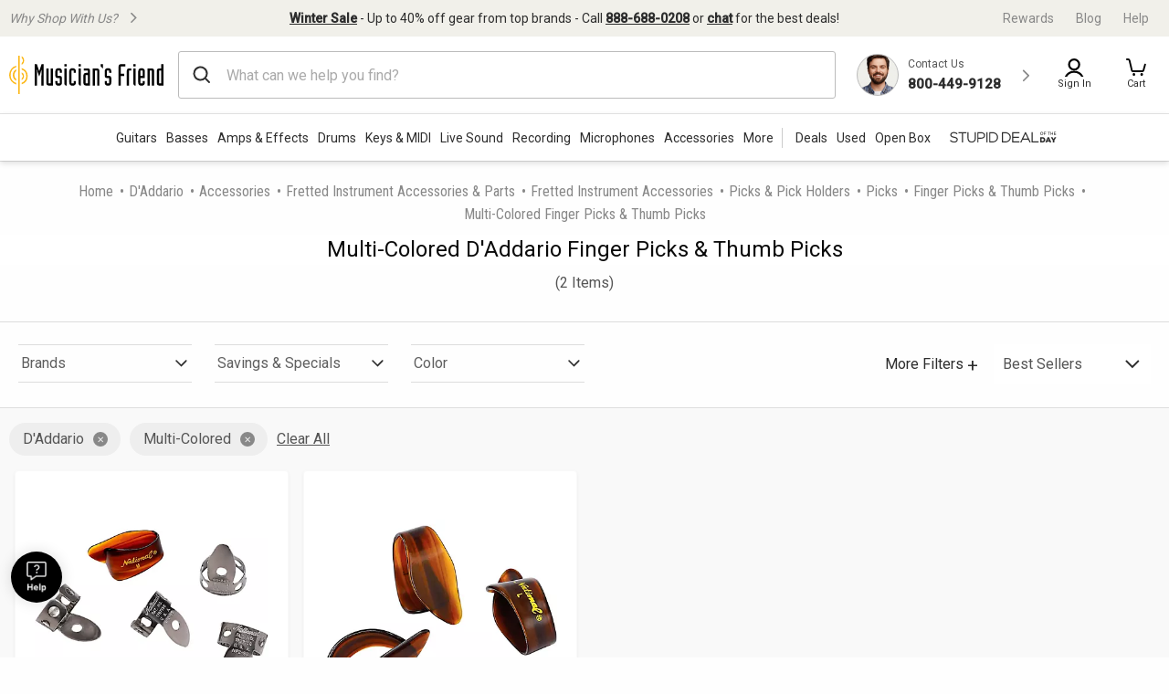

--- FILE ---
content_type: application/javascript
request_url: https://www.musiciansfriend.com/gnCIiT1r0R/H_c4IR/1bHF/Li7EpNzzwhmLNV9kE9/CiMWKzkB/YElS/Rh8RAWAB
body_size: 172118
content:
(function(){if(typeof Array.prototype.entries!=='function'){Object.defineProperty(Array.prototype,'entries',{value:function(){var index=0;const array=this;return {next:function(){if(index<array.length){return {value:[index,array[index++]],done:false};}else{return {done:true};}},[Symbol.iterator]:function(){return this;}};},writable:true,configurable:true});}}());(function(){Kc();jRs();PKs();var Zt=function(s3,dQ){return s3 instanceof dQ;};var sV=function(b1){var EH=1;var bk=[];var cZ=Qq["Math"]["sqrt"](b1);while(EH<=cZ&&bk["length"]<6){if(b1%EH===0){if(b1/EH===EH){bk["push"](EH);}else{bk["push"](EH,b1/EH);}}EH=EH+1;}return bk;};var Td=function(wK){return -wK;};var Ug;var Q3=function(v8){return ~v8;};var Cr=function(){return ["\x61\x70\x70\x6c\x79","\x66\x72\x6f\x6d\x43\x68\x61\x72\x43\x6f\x64\x65","\x53\x74\x72\x69\x6e\x67","\x63\x68\x61\x72\x43\x6f\x64\x65\x41\x74"];};var Wt=function(){return Qq["window"]["navigator"]["userAgent"]["replace"](/\\|"/g,'');};var fS=function(){return IN.apply(this,[IU,arguments]);};var dS=function(vS,OG){return vS[XY[E3]](OG);};var Hk=function(Mk,kz){return Mk^kz;};var IG=function jt(Cz,Pr){'use strict';var Nd=jt;switch(Cz){case NJ:{return this;}break;case r6:{var NY=Pr[fq];var w1=Pr[Kl];var PK=Pr[EP];return NY[w1]=PK;}break;case G7:{var AN=Pr[fq];k3.push(TV);var CZ=Qq[JV(typeof GZ()[bd(Nt)],XG('',[][[]]))?GZ()[bd(IY)](Ed,PS,L1):GZ()[bd(HS)].apply(null,[JN,PZ,nr])](AN);var EK=[];for(var R1 in CZ)EK[C3()[UQ(pK)](b3,HS,XV)](R1);EK[C3()[UQ(I3)].apply(null,[vP,UN,Zk([])])]();var md;return md=function bH(){k3.push(fK);for(;EK[DN()[fr(r1)](XV,vV,I3,Zk(Zk({})))];){var bt=EK[z3(typeof GZ()[bd(cN)],'undefined')?GZ()[bd(Tr)](IK,QK,x8):GZ()[bd(IY)](Br,pK,Ef)]();if(vG(bt,CZ)){var Xz;return bH[C3()[UQ(Qf)](jZ,wQ,BN)]=bt,bH[GZ()[bd(IK)].apply(null,[p8,NK,lN])]=Zk(mK),k3.pop(),Xz=bH,Xz;}}bH[JV(typeof GZ()[bd(q1)],XG('',[][[]]))?GZ()[bd(IY)](hH,Gd,OK):GZ()[bd(IK)](p8,UZ,lN)]=Zk(r1);var Ad;return k3.pop(),Ad=bH,Ad;},k3.pop(),md;}break;case N7:{return this;}break;case El:{var VY=Pr[fq];k3.push(sH);if(z3(typeof VY,z3(typeof DN()[fr(Hf)],XG('',[][[]]))?DN()[fr(P3)](QS,Qr,HV,Zk(mK)):DN()[fr(sz)](n3,nH,Id,HV))){var Z1;return Z1=pZ()[mr(Hd)](Kf,Dt,Vr),k3.pop(),Z1;}var GS;return GS=VY[z3(typeof C3()[UQ(E3)],XG('',[][[]]))?C3()[UQ(KH)](WG,VH,VH):C3()[UQ(Gd)].call(null,OK,xt,t8)](new (Qq[JV(typeof C3()[UQ(IY)],XG([],[][[]]))?C3()[UQ(Gd)](VQ,rS,HY):C3()[UQ(bY)](Nk,zd,dH)])(z8()[tZ(sz)](I1,Iz,mK,jS),Ck()[zz(xQ)](Vf,ct)),DN()[fr(cH)].apply(null,[Zk(Zk(mK)),fk,fY,Zk(Zk(mK))]))[C3()[UQ(KH)].apply(null,[WG,VH,Lt])](new (Qq[C3()[UQ(bY)].apply(null,[Nk,zd,cf])])(Ck()[zz(VH)](FK,rK),Ck()[zz(xQ)].apply(null,[Vf,ct])),sd()[WN(xQ)].call(null,GK,mP,SS))[C3()[UQ(KH)](WG,VH,wN)](new (Qq[C3()[UQ(bY)](Nk,zd,IK)])(C3()[UQ(cH)](X8,gS,N1),Ck()[zz(xQ)](Vf,ct)),Ck()[zz(Tr)].apply(null,[Xd,ZK]))[C3()[UQ(KH)].apply(null,[WG,VH,mZ])](new (Qq[JV(typeof C3()[UQ(H1)],'undefined')?C3()[UQ(Gd)](Zz,jN,cH):C3()[UQ(bY)].apply(null,[Nk,zd,WQ])])(Ck()[zz(Lt)].apply(null,[jd,T3]),Ck()[zz(xQ)].call(null,Vf,ct)),z3(typeof DN()[fr(ZK)],'undefined')?DN()[fr(gQ)].apply(null,[Vz,SY,Qf,Nf]):DN()[fr(sz)](Qd,xf,PV,WZ))[C3()[UQ(KH)](WG,VH,Qf)](new (Qq[C3()[UQ(bY)](Nk,zd,Nf)])(Ck()[zz(Hf)](Z8,zk),z3(typeof Ck()[zz(q1)],XG([],[][[]]))?Ck()[zz(xQ)](Vf,ct):Ck()[zz(wQ)].apply(null,[TK,RZ])),pZ()[mr(EQ)].call(null,vt,Hd,bV))[C3()[UQ(KH)].apply(null,[WG,VH,KH])](new (Qq[C3()[UQ(bY)](Nk,zd,KH)])(sd()[WN(VH)](D1,Dr,Zk(r1)),JV(typeof Ck()[zz(kZ)],'undefined')?Ck()[zz(wQ)].apply(null,[hk,wx]):Ck()[zz(xQ)](Vf,ct)),z3(typeof pZ()[mr(E3)],'undefined')?pZ()[mr(gj)].apply(null,[BT,Nf,wQ]):pZ()[mr(mK)](SM,A2,f5))[C3()[UQ(KH)](WG,VH,DD)](new (Qq[C3()[UQ(bY)](Nk,zd,Hd)])(sd()[WN(Tr)].call(null,H3,K0,PZ),z3(typeof Ck()[zz(ct)],XG('',[][[]]))?Ck()[zz(xQ)](Vf,ct):Ck()[zz(wQ)].apply(null,[fB,q1])),C3()[UQ(gQ)].apply(null,[gL,I3,OE]))[C3()[UQ(KH)].call(null,WG,VH,wN)](new (Qq[C3()[UQ(bY)](Nk,zd,OE)])(JV(typeof Ck()[zz(E3)],XG([],[][[]]))?Ck()[zz(wQ)](nH,VQ):Ck()[zz(mZ)].call(null,Wh,Nt),Ck()[zz(xQ)].call(null,Vf,ct)),z8()[tZ(Qh)](nm,kZ,IY,nj))[EM()[VB(Nf)](pK,UD,fE,VE,rb)](r1,bV),k3.pop(),GS;}break;case Xs:{var Xx=Pr[fq];var GB;k3.push(nE);return GB=Xx&&AL(sd()[WN(VE)](rH,U4,Zk(Zk(r1))),typeof Qq[Ck()[zz(Hd)](Zr,C0)])&&JV(Xx[C3()[UQ(HS)](pP,Dr,Iz)],Qq[Ck()[zz(Hd)].apply(null,[Zr,C0])])&&z3(Xx,Qq[Ck()[zz(Hd)](Zr,C0)][z3(typeof GZ()[bd(xw)],'undefined')?GZ()[bd(wm)](bV,Ah,S3):GZ()[bd(IY)].apply(null,[hn,Wn,R4])])?L4()[IL(VE)].apply(null,[VE,HS,Hd,UZ,dK,wn]):typeof Xx,k3.pop(),GB;}break;case rW:{return this;}break;case TF:{return this;}break;case LC:{var nM;k3.push(tn);return nM=Qq[z3(typeof EM()[VB(r1)],'undefined')?EM()[VB(P3)].call(null,Gx,C9,sz,w5,x9):EM()[VB(wB)](Z8,Cx,n3,PZ,Aj)][sd()[WN(fK)](t3,rK,Zk(mK))],k3.pop(),nM;}break;case s7:{var AD=Pr[fq];k3.push(DM);var sj=Qq[GZ()[bd(HS)](JN,XV,ZQ)](AD);var PB=[];for(var sm in sj)PB[C3()[UQ(pK)].call(null,JM,HS,E3)](sm);PB[C3()[UQ(I3)](qL,UN,xh)]();var Z2;return Z2=function AM(){k3.push(zw);for(;PB[z3(typeof DN()[fr(p8)],XG([],[][[]]))?DN()[fr(r1)].call(null,Gd,tQ,I3,JN):DN()[fr(sz)](wQ,Dt,D9,wN)];){var p4=PB[GZ()[bd(Tr)](IK,Sw,g2)]();if(vG(p4,sj)){var O4;return AM[C3()[UQ(Qf)](Y0,wQ,I3)]=p4,AM[GZ()[bd(IK)].apply(null,[p8,Iz,EY])]=Zk(mK),k3.pop(),O4=AM,O4;}}AM[GZ()[bd(IK)](p8,mZ,EY)]=Zk(r1);var Z9;return k3.pop(),Z9=AM,Z9;},k3.pop(),Z2;}break;case EJ:{var O0=Pr[fq];k3.push(PM);var bB=new (Qq[GZ()[bd(UL)].call(null,OE,Iz,P2)])();var Sj=bB[sd()[WN(t8)].apply(null,[TS,PZ,Zk([])])](O0);var wM=pZ()[mr(Hd)](Xd,UL,Vr);Sj[pZ()[mr(ZK)](Vb,t8,N5)](function(fj){k3.push(gw);wM+=Qq[pZ()[mr(Qf)](bD,SS,Y2)][C3()[UQ(P3)](I2,XV,WQ)](fj);k3.pop();});var jT;return jT=Qq[L4()[IL(mK)].call(null,JN,IY,K0,JN,xj,Ob)](wM),k3.pop(),jT;}break;case w:{var k2=Pr[fq];k3.push(jE);var B2;return B2=hT(w,[pZ()[mr(Sw)].apply(null,[ZQ,ct,t8]),k2]),k3.pop(),B2;}break;case E7:{var V9=Pr[fq];var m9;k3.push(z0);return m9=V9&&AL(sd()[WN(VE)](Ur,U4,Qf),typeof Qq[Ck()[zz(Hd)](ZH,C0)])&&JV(V9[C3()[UQ(HS)](TT,Dr,P3)],Qq[Ck()[zz(Hd)].apply(null,[ZH,C0])])&&z3(V9,Qq[Ck()[zz(Hd)](ZH,C0)][GZ()[bd(wm)](bV,WZ,bQ)])?L4()[IL(VE)].call(null,Zk(Zk(mK)),HS,rK,Zk(Zk({})),cr,wn):typeof V9,k3.pop(),m9;}break;case ZR:{var g4=Pr[fq];var HL=Pr[Kl];var Jw=Pr[EP];k3.push(Qn);try{var W2=k3.length;var Tz=Zk([]);var FL;return FL=hT(w,[C3()[UQ(WQ)](jk,Lt,kZ),Ck()[zz(Qh)].call(null,jB,Z0),C3()[UQ(VH)](O2,nn,n0),g4.call(HL,Jw)]),k3.pop(),FL;}catch(x2){k3.splice(IB(W2,mK),Infinity,Qn);var Kw;return Kw=hT(w,[C3()[UQ(WQ)](jk,Lt,mZ),JV(typeof pZ()[mr(bT)],XG([],[][[]]))?pZ()[mr(mK)].apply(null,[GT,pK,V4]):pZ()[mr(I3)](Az,wN,XE),C3()[UQ(VH)](O2,nn,WQ),x2]),k3.pop(),Kw;}k3.pop();}break;case LX:{var kT=Pr[fq];var t5=Pr[Kl];var Fm;var Am;k3.push(TT);var L0;var zn;var lB=z8()[tZ(IY)].call(null,VE,HS,mK,MH);var xm=kT[pZ()[mr(WQ)].call(null,O3,WQ,UZ)](lB);for(zn=r1;Jm(zn,xm[DN()[fr(r1)].apply(null,[r1,XN,I3,Qh])]);zn++){Fm=g5(zh(A9(t5,Gx),Ug[z8()[tZ(pK)].apply(null,[YL,Lt,P3,k7])]()),xm[DN()[fr(r1)].apply(null,[Zk(Zk(mK)),XN,I3,mZ])]);t5*=b5[pK];t5&=b5[HS];t5+=b5[Gd];t5&=Ug[DN()[fr(Qh)](Zm,K3,G2,Zk(Zk([])))]();Am=g5(zh(A9(t5,Gx),b5[IY]),xm[JV(typeof DN()[fr(ct)],'undefined')?DN()[fr(sz)].apply(null,[Iz,b4,ZE,fE]):DN()[fr(r1)](qn,XN,I3,cf)]);t5*=b5[pK];t5&=b5[HS];t5+=b5[Gd];t5&=b5[Gx];L0=xm[Fm];xm[Fm]=xm[Am];xm[Am]=L0;}var Vw;return Vw=xm[z8()[tZ(HS)].call(null,N1,Gd,IY,rz)](lB),k3.pop(),Vw;}break;case xA:{return this;}break;case vI:{var vm=Pr[fq];var L5=Pr[Kl];var LE;k3.push(Tn);return LE=XG(Qq[DN()[fr(E3)].apply(null,[Gx,B5,cN,Zk(Zk([]))])][C3()[UQ(YT)](Vb,fM,Sw)](XL(Qq[DN()[fr(E3)].call(null,N1,B5,cN,PZ)][sd()[WN(Lt)](M3,ZK,nb)](),XG(IB(L5,vm),mK))),vm),k3.pop(),LE;}break;case AF:{k3.push(Vh);this[GZ()[bd(IK)].call(null,p8,fK,MY)]=Zk(r1);var Kx=this[z3(typeof sd()[WN(QS)],XG([],[][[]]))?sd()[WN(Ed)](J2,R2,U4):sd()[WN(Gx)].apply(null,[SB,HD,Zk(Zk(r1))])][b5[wm]][C3()[UQ(UL)](Qb,xw,Zk(Zk(mK)))];if(JV(pZ()[mr(I3)].apply(null,[qG,Zk(Zk({})),XE]),Kx[C3()[UQ(WQ)](BK,Lt,BN)]))throw Kx[C3()[UQ(VH)](AG,nn,Zk(mK))];var hj;return hj=this[z3(typeof C3()[UQ(Vz)],XG('',[][[]]))?C3()[UQ(ZK)](X1,Ed,Zk(Zk({}))):C3()[UQ(Gd)].apply(null,[BB,c5,qn])],k3.pop(),hj;}break;case XP:{var Lh=Pr[fq];var Yn=Pr[Kl];var gB=Pr[EP];k3.push(V2);Lh[Yn]=gB[C3()[UQ(Qf)].apply(null,[tY,wQ,Zk({})])];k3.pop();}break;case jA:{var kh=Pr[fq];var p9=Pr[Kl];var Pm=Pr[EP];k3.push(Fn);kh[p9]=Pm[C3()[UQ(Qf)](Qz,wQ,Ed)];k3.pop();}break;case JJ:{var z2=Pr[fq];k3.push(Fx);var Vm;return Vm=hT(w,[pZ()[mr(Sw)](g1,Zk(Zk({})),t8),z2]),k3.pop(),Vm;}break;case RA:{k3.push(Sm);var jh;return jh=C3()[UQ(fK)].apply(null,[xr,Um,HS]),k3.pop(),jh;}break;case gJ:{k3.push(dE);var K5;return K5=C3()[UQ(fK)](kV,Um,HY),k3.pop(),K5;}break;case L:{var ZL=Pr[fq];var qB=Pr[Kl];var Iw=Pr[EP];k3.push(bD);try{var Zb=k3.length;var KL=Zk(Kl);var z9;return z9=hT(w,[C3()[UQ(WQ)].apply(null,[vY,Lt,Zk(r1)]),z3(typeof Ck()[zz(xh)],'undefined')?Ck()[zz(Qh)](J0,Z0):Ck()[zz(wQ)].apply(null,[mz,WT]),C3()[UQ(VH)](gM,nn,Z0),ZL.call(qB,Iw)]),k3.pop(),z9;}catch(CT){k3.splice(IB(Zb,mK),Infinity,bD);var g0;return g0=hT(w,[C3()[UQ(WQ)](vY,Lt,ct),JV(typeof pZ()[mr(Zm)],'undefined')?pZ()[mr(mK)].call(null,I0,Zk([]),cD):pZ()[mr(I3)](U3,QL,XE),JV(typeof C3()[UQ(n3)],XG([],[][[]]))?C3()[UQ(Gd)].apply(null,[t9,Eh,ZK]):C3()[UQ(VH)].apply(null,[gM,nn,I3]),CT]),k3.pop(),g0;}k3.pop();}break;case jq:{var z5=Pr[fq];return typeof z5;}break;case fq:{var pm=Pr[fq];return typeof pm;}break;case ll:{var xx=Pr[fq];var V5=Pr[Kl];var EE=Pr[EP];return xx[V5]=EE;}break;case zc:{return this;}break;case XC:{var Tm;k3.push(hb);return Tm=new (Qq[pZ()[mr(Nt)](qk,Zk(Zk({})),Uw)])()[GZ()[bd(w5)](xQ,wm,f9)](),k3.pop(),Tm;}break;case sU:{k3.push(hx);this[z3(typeof GZ()[bd(IK)],XG([],[][[]]))?GZ()[bd(IK)].call(null,p8,N5,E8):GZ()[bd(IY)](gL,Wn,c9)]=Zk(r1);var Fb=this[sd()[WN(Ed)](X8,R2,Nt)][r1][C3()[UQ(UL)](Xb,xw,gQ)];if(JV(JV(typeof pZ()[mr(xh)],XG('',[][[]]))?pZ()[mr(mK)].apply(null,[pK,Sw,cj]):pZ()[mr(I3)](tY,QL,XE),Fb[C3()[UQ(WQ)](dk,Lt,NK)]))throw Fb[C3()[UQ(VH)].apply(null,[G1,nn,bj])];var X4;return X4=this[z3(typeof C3()[UQ(pK)],'undefined')?C3()[UQ(ZK)](gz,Ed,Zk({})):C3()[UQ(Gd)](lT,fL,p8)],k3.pop(),X4;}break;}};var mx=function(qj,P5){return qj|P5;};var JV=function(LB,NE){return LB===NE;};var cw=function(){return IN.apply(this,[ZX,arguments]);};var Hh=function Q4(Zw,R0){var KE=Q4;var hD=j9(new Number(MX),Aw);var Rb=hD;hD.set(Zw+Kl);do{switch(Rb+Zw){case rP:{var rL=R0[fq];k3.push(gE);var Uj=rL[C3()[UQ(UL)].call(null,Aj,xw,UL)]||{};Uj[C3()[UQ(WQ)](Gk,Lt,PZ)]=z3(typeof Ck()[zz(ZK)],XG('',[][[]]))?Ck()[zz(Qh)](mB,Z0):Ck()[zz(wQ)].call(null,r4,Lx),delete Uj[C3()[UQ(31)](717,48,Zk([]))],rL[C3()[UQ(UL)].call(null,Aj,xw,Zk(Zk(mK)))]=Uj;k3.pop();Zw+=OW;}break;case OX:{if(z3(J9,undefined)&&z3(J9,null)&&JD(J9[DN()[fr(r1)](gj,wt,I3,xw)],r1)){try{var NM=k3.length;var Tw=Zk(Zk(fq));var d9=Qq[Ck()[zz(cf)].apply(null,[ff,XV])](J9)[pZ()[mr(WQ)].call(null,IT,JN,UZ)](pZ()[mr(SS)].call(null,wV,Vz,xQ));if(JD(d9[DN()[fr(r1)](Vz,wt,I3,cH)],pK)){OD=Qq[sd()[WN(E3)].call(null,H3,X2,HV)](d9[pK],kZ);}}catch(rT){k3.splice(IB(NM,mK),Infinity,dE);}}Zw+=JC;}break;case dF:{var G9;return k3.pop(),G9=OD,G9;}break;case DP:{Zw-=bc;var mh=Tb(Qq[z3(typeof Ck()[zz(s2)],'undefined')?Ck()[zz(HS)](hW,N1):Ck()[zz(wQ)].call(null,n4,FM)][sd()[WN(pK)].apply(null,[YZ,gn,rK])][sd()[WN(Vr)](QB,fK,FD)][L4()[IL(Ed)].call(null,Tr,Qf,Lt,Nt,n9,t8)](GZ()[bd(gw)].call(null,Um,YT,Vt)),null)?sd()[WN(r1)].call(null,XK,WQ,Zk(Zk({}))):pZ()[mr(HS)].call(null,lF,N1,xQ);var CM=Tb(Qq[Ck()[zz(HS)](hW,N1)][sd()[WN(pK)](YZ,gn,Zk({}))][sd()[WN(Vr)].apply(null,[QB,fK,Zk(r1)])][L4()[IL(Ed)].call(null,wQ,Qf,wN,wm,n9,t8)](Ck()[zz(pn)](Pk,WQ)),null)?sd()[WN(r1)].call(null,XK,WQ,Ah):pZ()[mr(HS)].call(null,lF,Nf,xQ);var KB=[XB,c4,M2,ZT,pM,mh,CM];var kj=KB[JV(typeof z8()[tZ(Gx)],XG(pZ()[mr(Hd)](k7,w5,Vr),[][[]]))?z8()[tZ(Gx)](PT,wB,Ef,xh):z8()[tZ(HS)](N1,xw,IY,cn)](GZ()[bd(fK)](H1,FD,hV));var sn;return k3.pop(),sn=kj,sn;}break;case qs:{k3.push(vT);var XB=Qq[JV(typeof Ck()[zz(qn)],XG([],[][[]]))?Ck()[zz(wQ)](S9,cT):Ck()[zz(HS)](hW,N1)][L4()[IL(Z0)].call(null,n0,K0,R2,Tr,q4,ZM)]||Qq[sd()[WN(pK)].call(null,YZ,gn,Zk(r1))][L4()[IL(Z0)].apply(null,[K0,K0,t4,mZ,q4,ZM])]?sd()[WN(r1)](XK,WQ,fE):pZ()[mr(HS)].call(null,lF,fE,xQ);var c4=Tb(Qq[Ck()[zz(HS)](hW,N1)][sd()[WN(pK)].call(null,YZ,gn,G5)][sd()[WN(Vr)](QB,fK,dH)][L4()[IL(Ed)].call(null,Nf,Qf,HV,Zk({}),n9,t8)](z8()[tZ(q1)](gh,K0,Hd,p5)),null)?JV(typeof sd()[WN(FE)],XG([],[][[]]))?sd()[WN(Gx)](k0,Bj,rK):sd()[WN(r1)].call(null,XK,WQ,bT):pZ()[mr(HS)].apply(null,[lF,wN,xQ]);Zw+=LR;var M2=Tb(typeof Qq[JV(typeof sd()[WN(gj)],'undefined')?sd()[WN(Gx)].apply(null,[xM,gQ,Iz]):sd()[WN(w5)].apply(null,[GV,gQ,tT])][z8()[tZ(q1)](gh,HY,Hd,p5)],C3()[UQ(kZ)].call(null,Gs,pj,t8))&&Qq[sd()[WN(w5)](GV,gQ,Zm)][z8()[tZ(q1)](gh,A2,Hd,p5)]?z3(typeof sd()[WN(Nt)],XG('',[][[]]))?sd()[WN(r1)].apply(null,[XK,WQ,ZK]):sd()[WN(Gx)](ww,PV,cf):JV(typeof pZ()[mr(cm)],XG('',[][[]]))?pZ()[mr(mK)].call(null,PM,IK,HD):pZ()[mr(HS)].apply(null,[lF,Nf,xQ]);var ZT=Tb(typeof Qq[Ck()[zz(HS)](hW,N1)][z3(typeof z8()[tZ(YT)],XG([],[][[]]))?z8()[tZ(q1)].apply(null,[gh,Iz,Hd,p5]):z8()[tZ(Gx)].call(null,ZM,WQ,ZD,j2)],C3()[UQ(kZ)].apply(null,[Gs,pj,t8]))?JV(typeof sd()[WN(Ch)],'undefined')?sd()[WN(Gx)].call(null,Qw,zk,tT):sd()[WN(r1)](XK,WQ,Vz):pZ()[mr(HS)](lF,zk,xQ);var pM=z3(typeof Qq[z3(typeof Ck()[zz(YL)],XG([],[][[]]))?Ck()[zz(HS)](hW,N1):Ck()[zz(wQ)](JB,N9)][L4()[IL(Nt)](IY,VE,JN,Hf,Q9,mT)],C3()[UQ(kZ)](Gs,pj,Dt))||z3(typeof Qq[sd()[WN(pK)](YZ,gn,Zk(r1))][L4()[IL(Nt)](IK,VE,E3,n3,Q9,mT)],C3()[UQ(kZ)](Gs,pj,Ed))?sd()[WN(r1)].call(null,XK,WQ,IY):pZ()[mr(HS)].call(null,lF,IY,xQ);}break;case ws:{Zw+=qA;k3.push(T2);var mE;return mE=[Qq[sd()[WN(w5)](RG,gQ,Zk({}))][JV(typeof Ck()[zz(HV)],XG('',[][[]]))?Ck()[zz(wQ)].call(null,Mx,rB):Ck()[zz(Uw)](nz,Sw)]?Qq[sd()[WN(w5)](RG,gQ,IK)][Ck()[zz(Uw)].apply(null,[nz,Sw])]:GZ()[bd(Um)](EQ,IY,hH),Qq[sd()[WN(w5)].call(null,RG,gQ,QS)][pZ()[mr(Q2)](Mm,Gd,T3)]?Qq[sd()[WN(w5)](RG,gQ,OE)][pZ()[mr(Q2)](Mm,Zk(Zk(r1)),T3)]:z3(typeof GZ()[bd(YT)],'undefined')?GZ()[bd(Um)].apply(null,[EQ,w5,hH]):GZ()[bd(IY)](r2,QK,DE),Qq[sd()[WN(w5)](RG,gQ,IY)][z3(typeof L4()[IL(I3)],XG(pZ()[mr(Hd)].apply(null,[Qb,wB,Vr]),[][[]]))?L4()[IL(hw)](Qd,Gd,dH,Zk(Zk(mK)),th,WQ):L4()[IL(wm)](cH,HT,Gd,r1,ZB,fw)]?Qq[sd()[WN(w5)](RG,gQ,sz)][L4()[IL(hw)](DD,Gd,Qf,Gx,th,WQ)]:GZ()[bd(Um)](EQ,t4,hH),Tb(typeof Qq[sd()[WN(w5)](RG,gQ,sz)][JV(typeof C3()[UQ(Br)],'undefined')?C3()[UQ(Gd)](Ow,Nw,bj):C3()[UQ(tT)](fh,Gd,ct)],C3()[UQ(kZ)](VM,pj,gj))?Qq[z3(typeof sd()[WN(nb)],XG([],[][[]]))?sd()[WN(w5)].call(null,RG,gQ,n0):sd()[WN(Gx)](QB,k4,dH)][C3()[UQ(tT)](fh,Gd,Zk({}))][DN()[fr(r1)](WZ,GG,I3,Dt)]:Td(mK)],k3.pop(),mE;}break;case gF:{Zw-=D6;var J9=R0[fq];var OD;k3.push(dE);}break;case fI:{return String(...R0);}break;case HF:{Zw+=FJ;return parseInt(...R0);}break;}}while(Rb+Zw!=VF);};var r5=function(S5,Th){return S5<<Th;};var QT=function(){return IN.apply(this,[Eg,arguments]);};var Ix=function(){if(Qq["Date"]["now"]&&typeof Qq["Date"]["now"]()==='number'){return Qq["Math"]["round"](Qq["Date"]["now"]()/1000);}else{return Qq["Math"]["round"](+new (Qq["Date"])()/1000);}};var kx=function zD(Jj,lD){'use strict';var TB=zD;switch(Jj){case Lc:{k3.push(xb);var YD=[sd()[WN(bY)].apply(null,[It,wm,n2]),JV(typeof pZ()[mr(bY)],XG('',[][[]]))?pZ()[mr(mK)](G4,WQ,GK):pZ()[mr(QK)](Uz,xw,R2),pZ()[mr(bT)](bN,Zk(Zk({})),q1),Ck()[zz(I3)](q8,Gx),z3(typeof Ck()[zz(YL)],'undefined')?Ck()[zz(ZK)].apply(null,[UU,q1]):Ck()[zz(wQ)](kM,Dm),JV(typeof L4()[IL(Qf)],XG(pZ()[mr(Hd)](bs,HY,Vr),[][[]]))?L4()[IL(wm)](P3,gS,bj,QK,S0,VT):L4()[IL(H1)](Sw,Qd,cf,wN,vt,Tx),pZ()[mr(Zm)].call(null,qZ,EQ,A2),Ck()[zz(Sw)].apply(null,[sS,FD]),L4()[IL(wQ)](Zk({}),Nf,Iz,UL,bw,T3),z3(typeof pZ()[mr(HV)],XG([],[][[]]))?pZ()[mr(A2)](GH,QL,Ed):pZ()[mr(mK)](N2,JN,vh),Ck()[zz(KH)](ph,CL),z3(typeof pZ()[mr(mZ)],XG([],[][[]]))?pZ()[mr(xh)](XK,rK,pj):pZ()[mr(mK)](jm,gj,Uw),pZ()[mr(G5)](OL,Wn,Sw),C3()[UQ(nn)](JH,bj,dH),z8()[tZ(WQ)].apply(null,[TD,G5,WQ,Xh]),pZ()[mr(n2)](B3,Zk({}),dH),JV(typeof DN()[fr(t8)],'undefined')?DN()[fr(sz)].apply(null,[Zk([]),Rx,kb,Dt]):DN()[fr(rK)](fE,b8,Vz,Zk(mK)),C3()[UQ(rK)].call(null,zY,EQ,rK),JV(typeof C3()[UQ(rK)],XG('',[][[]]))?C3()[UQ(Gd)](Km,sT,JN):C3()[UQ(N1)].call(null,A3,C0,cf),Ck()[zz(bY)](At,OE),sd()[WN(cH)](V1,dT,QK),z8()[tZ(Iz)](rw,KH,rK,BT),JV(typeof sd()[WN(hw)],XG([],[][[]]))?sd()[WN(Gx)].call(null,gw,I1,E3):sd()[WN(gQ)].apply(null,[TN,Vj,Ed]),DN()[fr(N1)](A2,T8,n0,cf),DN()[fr(tT)](qn,UU,Lt,wQ),pZ()[mr(JN)].apply(null,[Lk,Nf,rK]),Ck()[zz(cH)].call(null,Sf,xh)];if(AL(typeof Qq[JV(typeof sd()[WN(Nt)],XG([],[][[]]))?sd()[WN(Gx)](h9,Dn,DD):sd()[WN(w5)].apply(null,[gK,gQ,Zk(Zk([]))])][C3()[UQ(tT)].apply(null,[xM,Gd,cf])],JV(typeof C3()[UQ(fK)],XG([],[][[]]))?C3()[UQ(Gd)](Iz,rn,H1):C3()[UQ(kZ)](rd,pj,pK))){var Bn;return k3.pop(),Bn=null,Bn;}var W9=YD[z3(typeof DN()[fr(Qf)],XG([],[][[]]))?DN()[fr(r1)](H1,lz,I3,P3):DN()[fr(sz)].apply(null,[p8,qw,Lw,pK])];var Ax=pZ()[mr(Hd)](bs,HV,Vr);for(var sL=r1;Jm(sL,W9);sL++){var H2=YD[sL];if(z3(Qq[sd()[WN(w5)](gK,gQ,ct)][C3()[UQ(tT)](xM,Gd,KH)][H2],undefined)){Ax=(z3(typeof pZ()[mr(cf)],'undefined')?pZ()[mr(Hd)](bs,Zk(Zk([])),Vr):pZ()[mr(mK)](fb,xh,bn))[z8()[tZ(Gd)].apply(null,[qT,p8,HS,K4])](Ax,GZ()[bd(fK)](H1,Zk(Zk([])),K8))[z8()[tZ(Gd)](qT,xQ,HS,K4)](sL);}}var F5;return k3.pop(),F5=Ax,F5;}break;case jq:{k3.push(tm);var RB;return RB=JV(typeof Qq[Ck()[zz(HS)].apply(null,[fz,N1])][sd()[WN(YT)](DM,Gd,Ah)],sd()[WN(VE)](gd,U4,Dt))||JV(typeof Qq[Ck()[zz(HS)](fz,N1)][DN()[fr(cf)](Gd,jQ,Qh,Hf)],sd()[WN(VE)](gd,U4,bj))||JV(typeof Qq[JV(typeof Ck()[zz(sz)],XG('',[][[]]))?Ck()[zz(wQ)].call(null,ln,H9):Ck()[zz(HS)](fz,N1)][DN()[fr(YL)](t8,lk,OK,p8)],sd()[WN(VE)](gd,U4,Gx)),k3.pop(),RB;}break;case wA:{k3.push(tE);try{var X5=k3.length;var Nh=Zk([]);var Kb;return Kb=Zk(Zk(Qq[Ck()[zz(HS)](Ez,N1)][JV(typeof DN()[fr(Qh)],'undefined')?DN()[fr(sz)].call(null,Zk({}),wB,D0,fK):DN()[fr(OE)](G5,Ef,Cm,gQ)])),k3.pop(),Kb;}catch(rm){k3.splice(IB(X5,mK),Infinity,tE);var Rw;return k3.pop(),Rw=Zk([]),Rw;}k3.pop();}break;case Og:{k3.push(Jx);try{var A0=k3.length;var Ew=Zk(Kl);var xE;return xE=Zk(Zk(Qq[Ck()[zz(HS)].call(null,Kt,N1)][sd()[WN(nn)](tt,KH,wm)])),k3.pop(),xE;}catch(dx){k3.splice(IB(A0,mK),Infinity,Jx);var Yw;return k3.pop(),Yw=Zk(Zk(fq)),Yw;}k3.pop();}break;case Kl:{var j4;k3.push(Wn);return j4=Zk(Zk(Qq[Ck()[zz(HS)].call(null,XS,N1)][z3(typeof pZ()[mr(bT)],XG([],[][[]]))?pZ()[mr(QS)](th,hw,TE):pZ()[mr(mK)].call(null,O5,Qd,Em)])),k3.pop(),j4;}break;case lP:{k3.push(W0);try{var X0=k3.length;var pz=Zk(Kl);var km=XG(Qq[Ck()[zz(gQ)](GE,r1)](Qq[Ck()[zz(HS)](AY,N1)][C3()[UQ(cf)](VD,wB,Wn)]),r5(Qq[Ck()[zz(gQ)].call(null,GE,r1)](Qq[JV(typeof Ck()[zz(HS)],'undefined')?Ck()[zz(wQ)].call(null,SB,w2):Ck()[zz(HS)](AY,N1)][GZ()[bd(I3)](NL,DD,c2)]),mK));km+=XG(r5(Qq[Ck()[zz(gQ)].call(null,GE,r1)](Qq[Ck()[zz(HS)](AY,N1)][L4()[IL(nb)].call(null,Zk(Zk([])),Hf,ct,fK,vP,sh)]),wm),r5(Qq[Ck()[zz(gQ)].apply(null,[GE,r1])](Qq[Ck()[zz(HS)](AY,N1)][JV(typeof sd()[WN(KH)],XG('',[][[]]))?sd()[WN(Gx)](NT,dL,fK):sd()[WN(rK)](Fw,n2,bY)]),E3));km+=XG(r5(Qq[Ck()[zz(gQ)].call(null,GE,r1)](Qq[Ck()[zz(HS)].call(null,AY,N1)][GZ()[bd(ZK)](sz,Zk({}),mj)]),IY),r5(Qq[JV(typeof Ck()[zz(Qf)],'undefined')?Ck()[zz(wQ)].apply(null,[Vn,qn]):Ck()[zz(gQ)](GE,r1)](Qq[Ck()[zz(HS)].call(null,AY,N1)][C3()[UQ(YL)].apply(null,[tM,QS,xQ])]),pK));km+=XG(r5(Qq[JV(typeof Ck()[zz(IY)],XG('',[][[]]))?Ck()[zz(wQ)](SL,cE):Ck()[zz(gQ)].apply(null,[GE,r1])](Qq[JV(typeof Ck()[zz(I3)],XG([],[][[]]))?Ck()[zz(wQ)](th,jx):Ck()[zz(HS)].apply(null,[AY,N1])][GZ()[bd(Sw)](zd,Zk(Zk([])),wE)]),HS),r5(Qq[Ck()[zz(gQ)].apply(null,[GE,r1])](Qq[Ck()[zz(HS)](AY,N1)][sd()[WN(N1)].apply(null,[g3,Z0,fK])]),Gd));km+=XG(r5(Qq[JV(typeof Ck()[zz(QK)],XG([],[][[]]))?Ck()[zz(wQ)](m5,dB):Ck()[zz(gQ)](GE,r1)](Qq[Ck()[zz(HS)].apply(null,[AY,N1])][sd()[WN(tT)](P0,Q2,Zk({}))]),Gx),r5(Qq[Ck()[zz(gQ)](GE,r1)](Qq[Ck()[zz(HS)].call(null,AY,N1)][pZ()[mr(bj)].apply(null,[g9,n0,wB])]),Hd));km+=XG(r5(Qq[Ck()[zz(gQ)].apply(null,[GE,r1])](Qq[Ck()[zz(HS)].apply(null,[AY,N1])][C3()[UQ(OE)](Hm,Gx,gj)]),b5[nb]),r5(Qq[Ck()[zz(gQ)](GE,r1)](Qq[Ck()[zz(HS)].call(null,AY,N1)][C3()[UQ(PZ)](jY,QL,DD)]),b5[QL]));km+=XG(r5(Qq[Ck()[zz(gQ)](GE,r1)](Qq[z3(typeof Ck()[zz(Zm)],XG([],[][[]]))?Ck()[zz(HS)](AY,N1):Ck()[zz(wQ)].call(null,fm,kL)][EM()[VB(wQ)](nb,cb,Qd,BN,s2)]),Qf),r5(Qq[Ck()[zz(gQ)](GE,r1)](Qq[Ck()[zz(HS)](AY,N1)][JV(typeof sd()[WN(P3)],XG('',[][[]]))?sd()[WN(Gx)](T0,UB,XV):sd()[WN(cf)].call(null,D4,Tr,P3)]),Nf));km+=XG(r5(Qq[z3(typeof Ck()[zz(bT)],XG('',[][[]]))?Ck()[zz(gQ)](GE,r1):Ck()[zz(wQ)](Nj,ph)](Qq[Ck()[zz(HS)].call(null,AY,N1)][pZ()[mr(HY)].apply(null,[rN,cf,UN])]),P3),r5(Qq[Ck()[zz(gQ)].apply(null,[GE,r1])](Qq[z3(typeof Ck()[zz(nb)],XG('',[][[]]))?Ck()[zz(HS)](AY,N1):Ck()[zz(wQ)](Z4,AB)][z8()[tZ(Ed)](ST,xQ,ct,cb)]),H1));km+=XG(r5(Qq[Ck()[zz(gQ)](GE,r1)](Qq[JV(typeof Ck()[zz(Hd)],'undefined')?Ck()[zz(wQ)](x9,lT):Ck()[zz(HS)](AY,N1)][z3(typeof EM()[VB(Gx)],XG([],[][[]]))?EM()[VB(nb)].apply(null,[sz,cb,EQ,p8,DD]):EM()[VB(wB)].call(null,Bx,kL,XV,mK,vw)]),b5[WQ]),r5(Qq[Ck()[zz(gQ)](GE,r1)](Qq[Ck()[zz(HS)](AY,N1)][Ck()[zz(YT)](RD,YT)]),wQ));km+=XG(r5(Qq[Ck()[zz(gQ)](GE,r1)](Qq[z3(typeof Ck()[zz(wB)],XG([],[][[]]))?Ck()[zz(HS)].call(null,AY,N1):Ck()[zz(wQ)].call(null,P2,j2)][pZ()[mr(p8)](Tf,QS,pK)]),nb),r5(Qq[Ck()[zz(gQ)](GE,r1)](Qq[Ck()[zz(HS)].call(null,AY,N1)][z3(typeof pZ()[mr(KH)],'undefined')?pZ()[mr(PS)](Fj,w5,Zm):pZ()[mr(mK)](LT,G5,q5)]),ct));km+=XG(r5(Qq[Ck()[zz(gQ)](GE,r1)](Qq[Ck()[zz(HS)](AY,N1)][JV(typeof z8()[tZ(Iz)],XG(pZ()[mr(Hd)](kB,fK,Vr),[][[]]))?z8()[tZ(Gx)].call(null,zb,Qd,Zn,Xj):z8()[tZ(Qd)](Jh,NK,Qh,cb)]),b5[Iz]),r5(Qq[Ck()[zz(gQ)](GE,r1)](Qq[Ck()[zz(HS)].apply(null,[AY,N1])][z3(typeof Ck()[zz(PZ)],'undefined')?Ck()[zz(nn)].apply(null,[MT,gn]):Ck()[zz(wQ)](Kj,Qm)]),b5[Ed]));km+=XG(r5(Qq[Ck()[zz(gQ)](GE,r1)](Qq[Ck()[zz(HS)](AY,N1)][sd()[WN(YL)](nj,G2,R2)]),QL),r5(Qq[Ck()[zz(gQ)](GE,r1)](Qq[Ck()[zz(HS)].call(null,AY,N1)][EM()[VB(ct)].apply(null,[Qh,cb,w5,PS,Db])]),WQ));km+=XG(r5(Qq[Ck()[zz(gQ)].apply(null,[GE,r1])](Qq[Ck()[zz(HS)](AY,N1)][EM()[VB(sz)](Hd,Wx,Zk(r1),WQ,H5)]),Iz),r5(Qq[JV(typeof Ck()[zz(bT)],XG([],[][[]]))?Ck()[zz(wQ)](sD,zj):Ck()[zz(gQ)](GE,r1)](Qq[JV(typeof Ck()[zz(Tr)],'undefined')?Ck()[zz(wQ)](Kn,r4):Ck()[zz(HS)].call(null,AY,N1)][Ck()[zz(rK)].apply(null,[Rh,gj])]),Ug[Ck()[zz(N1)].call(null,dZ,f2)]()));km+=XG(r5(Qq[JV(typeof Ck()[zz(G5)],XG('',[][[]]))?Ck()[zz(wQ)](CE,fx):Ck()[zz(gQ)].call(null,GE,r1)](Qq[Ck()[zz(HS)](AY,N1)][L4()[IL(ct)](Zk(Zk(r1)),Nf,P3,WZ,vP,PS)]),Qd),r5(Qq[Ck()[zz(gQ)].apply(null,[GE,r1])](Qq[JV(typeof Ck()[zz(Qd)],'undefined')?Ck()[zz(wQ)](Qh,xD):Ck()[zz(HS)](AY,N1)][JV(typeof GZ()[bd(r1)],XG('',[][[]]))?GZ()[bd(IY)].call(null,gh,nb,Wb):GZ()[bd(KH)](mZ,p8,U1)]),q1));km+=XG(r5(Qq[Ck()[zz(gQ)](GE,r1)](Qq[Ck()[zz(HS)].call(null,AY,N1)][L4()[IL(sz)](n0,WQ,Gd,HV,vx,nw)]),K0),r5(Qq[Ck()[zz(gQ)](GE,r1)](Qq[Ck()[zz(HS)].call(null,AY,N1)][C3()[UQ(EQ)].call(null,b8,cN,Zk(Zk([])))]),IK));km+=XG(r5(Qq[Ck()[zz(gQ)].call(null,GE,r1)](Qq[Ck()[zz(HS)](AY,N1)][C3()[UQ(gj)](Ij,R2,UL)]),xQ),r5(Qq[z3(typeof Ck()[zz(Iz)],XG([],[][[]]))?Ck()[zz(gQ)](GE,r1):Ck()[zz(wQ)](Mn,jn)](Qq[Ck()[zz(HS)](AY,N1)][z3(typeof DN()[fr(ct)],XG('',[][[]]))?DN()[fr(PZ)](w5,XD,NL,Zk(Zk([]))):DN()[fr(sz)].apply(null,[Zk(Zk(r1)),l2,dL,N1])]),VH));km+=XG(XG(r5(Qq[z3(typeof Ck()[zz(wQ)],'undefined')?Ck()[zz(gQ)](GE,r1):Ck()[zz(wQ)](cj,Hx)](Qq[JV(typeof sd()[WN(KH)],XG('',[][[]]))?sd()[WN(Gx)](Z0,Lm,Zk(Zk(r1))):sd()[WN(pK)].apply(null,[mG,gn,Vz])][z3(typeof DN()[fr(n2)],XG([],[][[]]))?DN()[fr(EQ)].call(null,Z0,cE,QL,Zk({})):DN()[fr(sz)](Vz,cD,bE,A2)]),Tr),r5(Qq[Ck()[zz(gQ)].apply(null,[GE,r1])](Qq[JV(typeof Ck()[zz(q1)],XG('',[][[]]))?Ck()[zz(wQ)](jb,xt):Ck()[zz(HS)].apply(null,[AY,N1])][sd()[WN(OE)].call(null,x5,MB,Zk({}))]),b5[Qd])),r5(Qq[Ck()[zz(gQ)].call(null,GE,r1)](Qq[JV(typeof Ck()[zz(Lt)],XG([],[][[]]))?Ck()[zz(wQ)].apply(null,[wD,qT]):Ck()[zz(HS)](AY,N1)][C3()[UQ(XV)](Eh,HE,Sw)]),Hf));var Mw;return Mw=km[L4()[IL(Nf)].apply(null,[zk,Gx,Dt,WQ,Qm,G0])](),k3.pop(),Mw;}catch(hM){k3.splice(IB(X0,mK),Infinity,W0);var w9;return w9=pZ()[mr(HS)].call(null,BT,R2,xQ),k3.pop(),w9;}k3.pop();}break;case mR:{var FT=lD[fq];k3.push(nb);try{var Yx=k3.length;var Lz=Zk({});if(JV(FT[sd()[WN(w5)].call(null,v9,gQ,A2)][z8()[tZ(q1)].apply(null,[gh,w5,Hd,S4])],undefined)){var zB;return zB=Ck()[zz(tT)].call(null,WZ,SS),k3.pop(),zB;}if(JV(FT[sd()[WN(w5)](v9,gQ,IK)][z8()[tZ(q1)].call(null,gh,YL,Hd,S4)],Zk(Kl))){var Bh;return Bh=pZ()[mr(HS)].call(null,Ow,rK,xQ),k3.pop(),Bh;}var x0;return x0=sd()[WN(r1)](r4,WQ,n0),k3.pop(),x0;}catch(Pn){k3.splice(IB(Yx,mK),Infinity,nb);var l9;return l9=pZ()[mr(zk)](k9,IY,bT),k3.pop(),l9;}k3.pop();}break;case L:{var QM=lD[fq];var vz=lD[Kl];k3.push(E3);if(Tb(typeof Qq[sd()[WN(pK)](HM,gn,Zk([]))][C3()[UQ(HV)].apply(null,[pb,pK,cf])],C3()[UQ(kZ)].call(null,vt,pj,A2))){Qq[sd()[WN(pK)].apply(null,[HM,gn,A2])][JV(typeof C3()[UQ(A2)],XG([],[][[]]))?C3()[UQ(Gd)](GT,dM,cf):C3()[UQ(HV)].apply(null,[pb,pK,IK])]=pZ()[mr(Hd)](Dj,bj,Vr)[z8()[tZ(Gd)].call(null,qT,cH,HS,G2)](QM,sd()[WN(Qf)](C4,UL,mZ))[z8()[tZ(Gd)](qT,zk,HS,G2)](vz,sd()[WN(PZ)].call(null,rh,Iz,zk));}k3.pop();}break;case Sq:{var vE=lD[fq];var RM=lD[Kl];k3.push(nw);if(Zk(Zt(vE,RM))){throw new (Qq[pZ()[mr(Qh)](Sn,wN,NL)])(JV(typeof z8()[tZ(WQ)],XG([],[][[]]))?z8()[tZ(Gx)](p0,Gx,Qw,cD):z8()[tZ(K0)](pT,wN,Lt,j5));}k3.pop();}break;case U:{var xB=lD[fq];var Gh=lD[Kl];k3.push(Im);var vM=Gh[Ck()[zz(QK)](wx,QS)];var v0=Gh[sd()[WN(G5)](TD,Dh,pK)];var OT=Gh[DN()[fr(bT)](kZ,MK,wQ,n0)];var F9=Gh[sd()[WN(n2)](Gj,Nt,t4)];var SE=Gh[pZ()[mr(BN)](VV,QS,mK)];var O9=Gh[L4()[IL(Iz)].call(null,Zk(Zk({})),VE,gQ,YT,AE,BE)];var k5=Gh[sd()[WN(gj)](vZ,XV,N1)];var d5=Gh[z8()[tZ(VH)](m2,wN,H1,NB)];var Fh;return Fh=(JV(typeof pZ()[mr(Iz)],XG('',[][[]]))?pZ()[mr(mK)].apply(null,[gw,Gd,Qd]):pZ()[mr(Hd)](tf,Zk(Zk({})),Vr))[z8()[tZ(Gd)].call(null,qT,VE,HS,q4)](xB)[z8()[tZ(Gd)](qT,xQ,HS,q4)](vM,GZ()[bd(fK)](H1,sz,vV))[z8()[tZ(Gd)].call(null,qT,Nt,HS,q4)](v0,GZ()[bd(fK)](H1,Sw,vV))[z8()[tZ(Gd)].apply(null,[qT,QS,HS,q4])](OT,GZ()[bd(fK)](H1,IK,vV))[z8()[tZ(Gd)](qT,QL,HS,q4)](F9,GZ()[bd(fK)](H1,NK,vV))[z3(typeof z8()[tZ(pK)],'undefined')?z8()[tZ(Gd)](qT,bj,HS,q4):z8()[tZ(Gx)].apply(null,[Ph,EQ,ST,wh])](SE,GZ()[bd(fK)].apply(null,[H1,YL,vV]))[z8()[tZ(Gd)](qT,K0,HS,q4)](O9,GZ()[bd(fK)].apply(null,[H1,Nt,vV]))[z8()[tZ(Gd)](qT,bT,HS,q4)](k5,GZ()[bd(fK)](H1,Wn,vV))[z8()[tZ(Gd)](qT,n2,HS,q4)](d5,L4()[IL(IY)](n3,mK,Qh,U4,Bz,BE)),k3.pop(),Fh;}break;case xA:{var lj=Zk([]);k3.push(RD);try{var zE=k3.length;var Qx=Zk(Kl);if(Qq[Ck()[zz(HS)].call(null,zt,N1)][sd()[WN(nn)].call(null,R4,KH,wN)]){Qq[z3(typeof Ck()[zz(xQ)],'undefined')?Ck()[zz(HS)](zt,N1):Ck()[zz(wQ)].call(null,KM,fm)][JV(typeof sd()[WN(SS)],XG('',[][[]]))?sd()[WN(Gx)](F4,d0,hw):sd()[WN(nn)].apply(null,[R4,KH,mK])][EM()[VB(K0)](Gd,Jh,bj,Gx,lM)](DN()[fr(bj)](QL,vj,IY,Zk(Zk(r1))),C3()[UQ(QS)](lE,r1,PS));Qq[Ck()[zz(HS)](zt,N1)][sd()[WN(nn)](R4,KH,DD)][Ck()[zz(bT)].call(null,AG,bj)](DN()[fr(bj)].call(null,U4,vj,IY,Zk(Zk(mK))));lj=Zk(Zk({}));}}catch(Pb){k3.splice(IB(zE,mK),Infinity,RD);}var wj;return k3.pop(),wj=lj,wj;}break;case Y7:{k3.push(UM);var Ym=z8()[tZ(Hf)](DT,Dt,wm,HT);var pw=JV(typeof DN()[fr(EQ)],XG([],[][[]]))?DN()[fr(sz)](Zk([]),c0,Hx,UL):DN()[fr(HY)].apply(null,[Zk(r1),TM,wB,Zk(Zk([]))]);for(var P9=r1;Jm(P9,Rm);P9++)Ym+=pw[pZ()[mr(kZ)](Wd,Zk({}),Dr)](Qq[DN()[fr(E3)](UL,XM,cN,Zk(Zk([])))][z3(typeof C3()[UQ(A2)],XG([],[][[]]))?C3()[UQ(YT)](rY,fM,N1):C3()[UQ(Gd)](fE,Y4,wQ)](XL(Qq[z3(typeof DN()[fr(mK)],XG('',[][[]]))?DN()[fr(E3)].call(null,Zk(Zk([])),XM,cN,Nt):DN()[fr(sz)].call(null,Zk(r1),B9,Dn,PS)][sd()[WN(Lt)](dz,ZK,Zk(r1))](),pw[DN()[fr(r1)](QL,xZ,I3,PS)])));var N0;return k3.pop(),N0=Ym,N0;}break;case Bg:{var H4=lD[fq];k3.push(xz);var I4=Ck()[zz(tT)].call(null,KT,SS);try{var b0=k3.length;var jj=Zk({});if(H4[sd()[WN(w5)](zG,gQ,R2)][JV(typeof pZ()[mr(QL)],XG('',[][[]]))?pZ()[mr(mK)].apply(null,[Z5,Zk(Zk(r1)),mn]):pZ()[mr(n0)](QV,HY,kZ)]){var L2=H4[sd()[WN(w5)].call(null,zG,gQ,DD)][JV(typeof pZ()[mr(Hf)],XG('',[][[]]))?pZ()[mr(mK)](J4,E3,J4):pZ()[mr(n0)](QV,Zk(r1),kZ)][L4()[IL(Nf)].apply(null,[Zk(Zk(mK)),Gx,I3,Ed,TM,G0])]();var Y5;return k3.pop(),Y5=L2,Y5;}else{var Ux;return k3.pop(),Ux=I4,Ux;}}catch(RL){k3.splice(IB(b0,mK),Infinity,xz);var sb;return k3.pop(),sb=I4,sb;}k3.pop();}break;case HP:{var QD=lD[fq];k3.push(YE);var ID=JV(typeof GZ()[bd(I3)],'undefined')?GZ()[bd(IY)].call(null,S9,Qh,bD):GZ()[bd(nn)](SS,w5,OH);var lw=GZ()[bd(nn)](SS,nb,OH);if(QD[sd()[WN(pK)](qY,gn,E3)]){var Wj=QD[sd()[WN(pK)].call(null,qY,gn,Qf)][DN()[fr(p8)](cH,Bd,pn,EQ)](z8()[tZ(mZ)].apply(null,[cH,Ah,HS,l8]));var l0=Wj[z3(typeof DN()[fr(HV)],XG('',[][[]]))?DN()[fr(PS)].call(null,dH,mG,gS,n0):DN()[fr(sz)](YL,Ih,ET,dH)](GZ()[bd(rK)](KH,Qf,UG));if(l0){var Hw=l0[sd()[WN(bj)](RU,xf,n3)](GZ()[bd(N1)](CL,Zk({}),bf));if(Hw){ID=l0[GZ()[bd(tT)](VH,Z0,ES)](Hw[L4()[IL(K0)].apply(null,[K0,Qh,nb,PS,b8,r1])]);lw=l0[GZ()[bd(tT)](VH,t8,ES)](Hw[pZ()[mr(WZ)](xY,Zk(r1),Vj)]);}}}var rx;return rx=hT(w,[pZ()[mr(NL)](lH,Qf,mZ),ID,DN()[fr(zk)](xw,IR,ZK,Zk(Zk(mK))),lw]),k3.pop(),rx;}break;case xF:{var Q5=lD[fq];var qE;k3.push(X2);return qE=Zk(Zk(Q5[sd()[WN(w5)](Od,gQ,HV)]))&&Zk(Zk(Q5[sd()[WN(w5)](Od,gQ,IY)][C3()[UQ(tT)](pB,Gd,WQ)]))&&Q5[JV(typeof sd()[WN(OE)],'undefined')?sd()[WN(Gx)](I1,xT,PS):sd()[WN(w5)].call(null,Od,gQ,Zk(mK))][z3(typeof C3()[UQ(n2)],XG('',[][[]]))?C3()[UQ(tT)](pB,Gd,zk):C3()[UQ(Gd)].apply(null,[tL,gT,VH])][r1]&&JV(Q5[sd()[WN(w5)](Od,gQ,Zk(Zk([])))][C3()[UQ(tT)](pB,Gd,QS)][b5[wm]][JV(typeof L4()[IL(Tr)],'undefined')?L4()[IL(wm)](A2,v4,A2,hw,Q2,R2):L4()[IL(Nf)].apply(null,[Zk(Zk([])),Gx,WZ,gj,k4,G0])](),Ck()[zz(JN)].apply(null,[Z8,G5]))?sd()[WN(r1)](OB,WQ,wQ):pZ()[mr(HS)].apply(null,[Uh,Zk(Zk({})),xQ]),k3.pop(),qE;}break;case O:{var Bb=lD[fq];k3.push(bh);var MM=Bb[z3(typeof sd()[WN(HS)],XG('',[][[]]))?sd()[WN(w5)].call(null,s8,gQ,sz):sd()[WN(Gx)].apply(null,[PS,vw,Gd])][JV(typeof Ck()[zz(QK)],XG([],[][[]]))?Ck()[zz(wQ)](Yj,EB):Ck()[zz(G5)].apply(null,[E4,mw])];if(MM){var fD=MM[L4()[IL(Nf)](Hd,Gx,pK,Qd,Px,G0)]();var mm;return k3.pop(),mm=fD,mm;}else{var tB;return tB=z3(typeof Ck()[zz(bT)],XG([],[][[]]))?Ck()[zz(tT)](GM,SS):Ck()[zz(wQ)].call(null,zd,fm),k3.pop(),tB;}k3.pop();}break;case lW:{k3.push(wx);throw new (Qq[pZ()[mr(Qh)](rN,Zk(Zk([])),NL)])(GZ()[bd(YL)].call(null,XV,EQ,gm));}break;case fq:{var Dw=lD[fq];k3.push(PD);if(z3(typeof Qq[Ck()[zz(Hd)](wz,C0)],C3()[UQ(kZ)](bf,pj,Nf))&&Tb(Dw[Qq[Ck()[zz(Hd)](wz,C0)][z3(typeof C3()[UQ(rK)],XG([],[][[]]))?C3()[UQ(xQ)](GG,q1,Zk({})):C3()[UQ(Gd)](Om,Yj,xw)]],null)||Tb(Dw[sd()[WN(QL)](Gr,xw,ct)],null)){var Bm;return Bm=Qq[DN()[fr(HS)](Gx,j8,hw,Zk([]))][pZ()[mr(n3)].apply(null,[r3,IY,cH])](Dw),k3.pop(),Bm;}k3.pop();}break;case Js:{var WM=lD[fq];var Xm=lD[Kl];k3.push(pK);if(AL(Xm,null)||JD(Xm,WM[DN()[fr(r1)](I3,v9,I3,bT)]))Xm=WM[DN()[fr(r1)](IK,v9,I3,OE)];for(var Zj=b5[wm],UT=new (Qq[DN()[fr(HS)](w5,Ej,hw,tT)])(Xm);Jm(Zj,Xm);Zj++)UT[Zj]=WM[Zj];var zT;return k3.pop(),zT=UT,zT;}break;case dg:{var r9=lD[fq];k3.push(mj);var Yb=pZ()[mr(Hd)].call(null,ZG,U4,Vr);var mb=pZ()[mr(Hd)](ZG,UZ,Vr);var nB=JV(typeof L4()[IL(xQ)],XG([],[][[]]))?L4()[IL(wm)](DD,xj,xw,ZK,HE,mj):L4()[IL(Lt)](Z0,Tr,NL,Iz,wq,Ib);var lx=[];try{var l5=k3.length;var D5=Zk(Zk(fq));try{Yb=r9[JV(typeof C3()[UQ(UZ)],'undefined')?C3()[UQ(Gd)].apply(null,[Rx,r4,Hd]):C3()[UQ(SS)].call(null,vl,fY,Zk(mK))];}catch(W5){k3.splice(IB(l5,mK),Infinity,mj);if(W5[z8()[tZ(r1)].call(null,VE,bj,Gd,UH)][DN()[fr(DD)](Z0,KZ,UN,NK)](nB)){Yb=GZ()[bd(XV)](mK,Tr,hS);}}var IE=Qq[DN()[fr(E3)](QL,gV,cN,FD)][C3()[UQ(YT)](MZ,fM,cH)](XL(Qq[JV(typeof DN()[fr(XV)],'undefined')?DN()[fr(sz)](bj,U9,sM,n2):DN()[fr(E3)](E3,gV,cN,qn)][sd()[WN(Lt)].apply(null,[W8,ZK,gj])](),RT))[L4()[IL(Nf)](xw,Gx,fK,BN,R3,G0)]();r9[C3()[UQ(SS)].apply(null,[vl,fY,JN])]=IE;mb=z3(r9[C3()[UQ(SS)].call(null,vl,fY,n3)],IE);lx=[hT(w,[JV(typeof C3()[UQ(w5)],XG([],[][[]]))?C3()[UQ(Gd)](In,bD,G5):C3()[UQ(Hd)](S1,UZ,EQ),Yb]),hT(w,[JV(typeof GZ()[bd(wB)],'undefined')?GZ()[bd(IY)](w0,n0,J5):GZ()[bd(E3)](Zm,Gx,Wd),zh(mb,mK)[L4()[IL(Nf)](N5,Gx,IK,E3,R3,G0)]()])];var S2;return k3.pop(),S2=lx,S2;}catch(E0){k3.splice(IB(l5,mK),Infinity,mj);lx=[hT(w,[z3(typeof C3()[UQ(R2)],XG('',[][[]]))?C3()[UQ(Hd)].apply(null,[S1,UZ,Hf]):C3()[UQ(Gd)].apply(null,[tx,JE,cf]),Yb]),hT(w,[z3(typeof GZ()[bd(xQ)],'undefined')?GZ()[bd(E3)].call(null,Zm,Zk(Zk(mK)),Wd):GZ()[bd(IY)](q1,U4,W4),mb])];}var hm;return k3.pop(),hm=lx,hm;}break;case HI:{var wb=lD[fq];k3.push(Hf);var GL=Ck()[zz(tT)](f2,SS);var Hb=Ck()[zz(tT)](f2,SS);var Cw=new (Qq[C3()[UQ(bY)].apply(null,[ww,zd,Zk([])])])(new (Qq[C3()[UQ(bY)].apply(null,[ww,zd,JN])])(JV(typeof sd()[WN(E3)],'undefined')?sd()[WN(Gx)](dw,bn,N1):sd()[WN(p8)].apply(null,[hz,r1,SS])));try{var Xn=k3.length;var P4=Zk({});if(Zk(Zk(Qq[Ck()[zz(HS)].apply(null,[gV,N1])][GZ()[bd(HS)].apply(null,[JN,Nt,Sb])]))&&Zk(Zk(Qq[JV(typeof Ck()[zz(QK)],'undefined')?Ck()[zz(wQ)].apply(null,[s5,Z0]):Ck()[zz(HS)](gV,N1)][JV(typeof GZ()[bd(bT)],XG([],[][[]]))?GZ()[bd(IY)](cf,QK,BD):GZ()[bd(HS)].call(null,JN,P3,Sb)][z3(typeof sd()[WN(Tr)],XG('',[][[]]))?sd()[WN(PS)](Mj,dH,Zk(r1)):sd()[WN(Gx)](BM,fB,nb)]))){var lh=Qq[JV(typeof GZ()[bd(IY)],XG([],[][[]]))?GZ()[bd(IY)](pE,G5,Kh):GZ()[bd(HS)](JN,q1,Sb)][sd()[WN(PS)](Mj,dH,G5)](Qq[z8()[tZ(w5)](vP,QL,wQ,UN)][GZ()[bd(wm)](bV,qn,sh)],pZ()[mr(t4)](bb,Zk(Zk({})),PZ));if(lh){GL=Cw[C3()[UQ(QS)](Tj,r1,KH)](lh[C3()[UQ(Hd)](sh,UZ,UZ)][L4()[IL(Nf)].apply(null,[fK,Gx,Sw,N1,E2,G0])]());}}Hb=z3(Qq[Ck()[zz(HS)](gV,N1)],wb);}catch(Rn){k3.splice(IB(Xn,mK),Infinity,Hf);GL=pZ()[mr(zk)](I5,gj,bT);Hb=pZ()[mr(zk)](I5,Zk(r1),bT);}var AT=XG(GL,r5(Hb,mK))[L4()[IL(Nf)].call(null,w5,Gx,UZ,wm,E2,G0)]();var sw;return k3.pop(),sw=AT,sw;}break;case Vs:{k3.push(pT);var U0=Qq[GZ()[bd(HS)](JN,Qh,vD)][z3(typeof DN()[fr(Gx)],XG('',[][[]]))?DN()[fr(BN)](N1,PL,w4,Zk([])):DN()[fr(sz)](JN,lm,cB,Zk(Zk({})))]?Qq[GZ()[bd(HS)](JN,HV,vD)][DN()[fr(Sw)](Zk(Zk(r1)),MD,P3,ct)](Qq[z3(typeof GZ()[bd(JN)],'undefined')?GZ()[bd(HS)](JN,Zk(mK),vD):GZ()[bd(IY)](xn,Zk(r1),kn)][DN()[fr(BN)](xQ,PL,w4,n2)](Qq[sd()[WN(w5)].call(null,m1,gQ,DD)]))[z3(typeof z8()[tZ(Tr)],XG(pZ()[mr(Hd)](Xb,N1,Vr),[][[]]))?z8()[tZ(HS)](N1,NL,IY,gx):z8()[tZ(Gx)](Nn,nb,MB,lb)](GZ()[bd(fK)](H1,Zk(mK),PE)):pZ()[mr(Hd)].call(null,Xb,DD,Vr);var R9;return k3.pop(),R9=U0,R9;}break;case Xs:{k3.push(dM);var LM=Ck()[zz(tT)].call(null,T9,SS);try{var Un=k3.length;var qx=Zk(Kl);if(Qq[sd()[WN(w5)](St,gQ,YT)]&&Qq[JV(typeof sd()[WN(fE)],XG([],[][[]]))?sd()[WN(Gx)](Oj,xw,IK):sd()[WN(w5)].apply(null,[St,gQ,HS])][Ck()[zz(PS)].call(null,r3,t4)]&&Qq[sd()[WN(w5)].call(null,St,gQ,ZK)][JV(typeof Ck()[zz(wN)],'undefined')?Ck()[zz(wQ)](gL,bz):Ck()[zz(PS)].apply(null,[r3,t4])][L4()[IL(Hf)](Ah,E3,p8,Zk(Zk({})),Jh,rE)]){var Zh=Qq[JV(typeof sd()[WN(r1)],XG('',[][[]]))?sd()[WN(Gx)].call(null,A2,Gn,Zk(r1)):sd()[WN(w5)].apply(null,[St,gQ,H1])][Ck()[zz(PS)](r3,t4)][L4()[IL(Hf)](YT,E3,xh,Hf,Jh,rE)][L4()[IL(Nf)](mZ,Gx,DD,ZK,K9,G0)]();var F0;return k3.pop(),F0=Zh,F0;}else{var cM;return k3.pop(),cM=LM,cM;}}catch(pD){k3.splice(IB(Un,mK),Infinity,dM);var Bw;return k3.pop(),Bw=LM,Bw;}k3.pop();}break;case V7:{k3.push(rM);var M5=Ck()[zz(tT)](S0,SS);try{var wT=k3.length;var E9=Zk([]);if(Qq[sd()[WN(w5)](CK,gQ,hw)][C3()[UQ(tT)].call(null,Cb,Gd,t8)]&&Qq[sd()[WN(w5)](CK,gQ,Zk([]))][z3(typeof C3()[UQ(Nf)],XG([],[][[]]))?C3()[UQ(tT)].call(null,Cb,Gd,U4):C3()[UQ(Gd)].apply(null,[PV,D2,OE])][r1]&&Qq[sd()[WN(w5)].apply(null,[CK,gQ,VH])][C3()[UQ(tT)].call(null,Cb,Gd,Ah)][r1][r1]&&Qq[sd()[WN(w5)].call(null,CK,gQ,OE)][JV(typeof C3()[UQ(fE)],'undefined')?C3()[UQ(Gd)](Bz,n2,cf):C3()[UQ(tT)].apply(null,[Cb,Gd,fE])][r1][r1][Ck()[zz(zk)](Lb,dH)]){var WD=JV(Qq[z3(typeof sd()[WN(gj)],XG('',[][[]]))?sd()[WN(w5)](CK,gQ,wm):sd()[WN(Gx)].apply(null,[cf,m0,Zk(Zk(mK))])][C3()[UQ(tT)].apply(null,[Cb,Gd,Zk(mK)])][r1][r1][Ck()[zz(zk)](Lb,dH)],Qq[sd()[WN(w5)](CK,gQ,xQ)][C3()[UQ(tT)].apply(null,[Cb,Gd,tT])][r1]);var Mb=WD?sd()[WN(r1)](nY,WQ,kZ):pZ()[mr(HS)].call(null,WY,wm,xQ);var Wm;return k3.pop(),Wm=Mb,Wm;}else{var UE;return k3.pop(),UE=M5,UE;}}catch(QE){k3.splice(IB(wT,mK),Infinity,rM);var Cj;return k3.pop(),Cj=M5,Cj;}k3.pop();}break;case UC:{k3.push(E5);var rj=Ck()[zz(tT)](OM,SS);if(Qq[sd()[WN(w5)](RY,gQ,VH)]&&Qq[sd()[WN(w5)].apply(null,[RY,gQ,Zk(Zk(r1))])][C3()[UQ(tT)](rh,Gd,Zk(mK))]&&Qq[sd()[WN(w5)](RY,gQ,WZ)][JV(typeof C3()[UQ(I3)],XG('',[][[]]))?C3()[UQ(Gd)].call(null,Id,gx,cH):C3()[UQ(tT)](rh,Gd,Zk(Zk(r1)))][DN()[fr(Dt)](Zk(mK),hS,Iz,q1)]){var Qj=Qq[sd()[WN(w5)](RY,gQ,Zm)][C3()[UQ(tT)](rh,Gd,Zk(Zk(mK)))][DN()[fr(Dt)].apply(null,[H1,hS,Iz,Z0])];try{var vB=k3.length;var Rj=Zk({});var b9=Qq[DN()[fr(E3)].call(null,DD,sM,cN,Gd)][C3()[UQ(YT)].call(null,SW,fM,rK)](XL(Qq[DN()[fr(E3)].call(null,p8,sM,cN,Zk([]))][sd()[WN(Lt)](Jd,ZK,gQ)](),RT))[JV(typeof L4()[IL(Ed)],XG(pZ()[mr(Hd)](cJ,wN,Vr),[][[]]))?L4()[IL(wm)].call(null,hw,O2,n2,P3,F2,vh):L4()[IL(Nf)](WZ,Gx,Ed,Dt,O5,G0)]();Qq[sd()[WN(w5)](RY,gQ,Zk(mK))][C3()[UQ(tT)](rh,Gd,tT)][DN()[fr(Dt)].call(null,Z0,hS,Iz,q1)]=b9;var dD=JV(Qq[sd()[WN(w5)](RY,gQ,gj)][JV(typeof C3()[UQ(EQ)],XG([],[][[]]))?C3()[UQ(Gd)](kD,j0,ct):C3()[UQ(tT)](rh,Gd,Zk(r1))][DN()[fr(Dt)](dH,hS,Iz,nb)],b9);var d4=dD?z3(typeof sd()[WN(tT)],XG([],[][[]]))?sd()[WN(r1)](jk,WQ,KH):sd()[WN(Gx)](Dx,Nt,nn):pZ()[mr(HS)](g1,Zk(mK),xQ);Qq[sd()[WN(w5)].apply(null,[RY,gQ,Zk({})])][C3()[UQ(tT)](rh,Gd,n2)][DN()[fr(Dt)].apply(null,[Gx,hS,Iz,gj])]=Qj;var T4;return k3.pop(),T4=d4,T4;}catch(C2){k3.splice(IB(vB,mK),Infinity,E5);if(z3(Qq[z3(typeof sd()[WN(wm)],XG('',[][[]]))?sd()[WN(w5)].apply(null,[RY,gQ,Zk(r1)]):sd()[WN(Gx)].call(null,Ob,jD,Zk([]))][C3()[UQ(tT)].apply(null,[rh,Gd,WZ])][JV(typeof DN()[fr(ZK)],XG([],[][[]]))?DN()[fr(sz)].call(null,P3,Nn,kb,G5):DN()[fr(Dt)](FD,hS,Iz,zk)],Qj)){Qq[sd()[WN(w5)](RY,gQ,E3)][z3(typeof C3()[UQ(SS)],XG('',[][[]]))?C3()[UQ(tT)](rh,Gd,Zk(Zk(mK))):C3()[UQ(Gd)](vb,w2,ct)][DN()[fr(Dt)].apply(null,[VE,hS,Iz,Zk(r1)])]=Qj;}var Mh;return k3.pop(),Mh=rj,Mh;}}else{var sx;return k3.pop(),sx=rj,sx;}k3.pop();}break;case dl:{k3.push(IK);var v5=Ck()[zz(tT)].call(null,Vz,SS);try{var px=k3.length;var zx=Zk([]);if(Qq[sd()[WN(w5)].call(null,O2,gQ,Gx)][C3()[UQ(tT)](B0,Gd,wQ)]&&Qq[sd()[WN(w5)].call(null,O2,gQ,xw)][C3()[UQ(tT)](B0,Gd,KH)][r1]){var z4=JV(Qq[sd()[WN(w5)](O2,gQ,fE)][C3()[UQ(tT)](B0,Gd,t8)][z3(typeof L4()[IL(Qd)],'undefined')?L4()[IL(mZ)].call(null,mZ,IY,Vz,I3,pn,lM):L4()[IL(wm)].apply(null,[Zk(mK),Tx,bj,YT,Rm,Xw])](b5[IK]),Qq[z3(typeof sd()[WN(OE)],XG([],[][[]]))?sd()[WN(w5)](O2,gQ,Zk(Zk({}))):sd()[WN(Gx)](hh,E5,WQ)][C3()[UQ(tT)](B0,Gd,mZ)][r1]);var En=z4?sd()[WN(r1)].apply(null,[HT,WQ,Zk({})]):pZ()[mr(HS)](cL,Zk(Zk(mK)),xQ);var m4;return k3.pop(),m4=En,m4;}else{var SD;return k3.pop(),SD=v5,SD;}}catch(Ab){k3.splice(IB(px,mK),Infinity,IK);var Gm;return k3.pop(),Gm=v5,Gm;}k3.pop();}break;case GI:{k3.push(zm);try{var db=k3.length;var An=Zk([]);var qm=r1;var ME=Qq[GZ()[bd(HS)].apply(null,[JN,nn,qz])][sd()[WN(PS)](Sx,dH,VE)](Qq[GZ()[bd(HV)].call(null,xf,PZ,qM)][JV(typeof GZ()[bd(A2)],XG([],[][[]]))?GZ()[bd(IY)].call(null,wQ,Vz,sM):GZ()[bd(wm)](bV,Zk(mK),pE)],GZ()[bd(Z0)](IY,Lt,IT));if(ME){qm++;Zk(Zk(ME[C3()[UQ(Hd)].call(null,pE,UZ,ct)]))&&JD(ME[C3()[UQ(Hd)](pE,UZ,ZK)][z3(typeof L4()[IL(Qf)],'undefined')?L4()[IL(Nf)].call(null,w5,Gx,pK,Zk(mK),Nb,G0):L4()[IL(wm)].call(null,I3,KD,Wn,Qf,p0,Jb)]()[sd()[WN(Zm)](wV,f2,zk)](C3()[UQ(xw)](vV,DD,qn)),Td(b5[Qh]))&&qm++;}var CD=qm[JV(typeof L4()[IL(Nf)],'undefined')?L4()[IL(wm)](tT,cf,R2,Zk(Zk([])),Nm,N1):L4()[IL(Nf)].call(null,NK,Gx,wN,Gd,Nb,G0)]();var YB;return k3.pop(),YB=CD,YB;}catch(p2){k3.splice(IB(db,mK),Infinity,zm);var HB;return HB=Ck()[zz(tT)].call(null,Lw,SS),k3.pop(),HB;}k3.pop();}break;case ZW:{k3.push(Mn);if(Qq[Ck()[zz(HS)].call(null,Rd,N1)][z8()[tZ(w5)].apply(null,[vP,HV,wQ,Bz])]){if(Qq[GZ()[bd(HS)](JN,Ed,bS)][sd()[WN(PS)](N4,dH,Qd)](Qq[JV(typeof Ck()[zz(QK)],XG([],[][[]]))?Ck()[zz(wQ)].call(null,VM,Eb):Ck()[zz(HS)](Rd,N1)][z8()[tZ(w5)].call(null,vP,zk,wQ,Bz)][GZ()[bd(wm)](bV,nb,lL)],sd()[WN(SS)].apply(null,[S9,pn,cH]))){var fT;return fT=z3(typeof sd()[WN(NL)],'undefined')?sd()[WN(r1)].apply(null,[jY,WQ,pK]):sd()[WN(Gx)](xj,dE,Zk(Zk({}))),k3.pop(),fT;}var qD;return qD=pZ()[mr(zk)](Ud,N1,bT),k3.pop(),qD;}var Mz;return Mz=JV(typeof Ck()[zz(IY)],XG([],[][[]]))?Ck()[zz(wQ)](X2,U5):Ck()[zz(tT)].apply(null,[Ph,SS]),k3.pop(),Mz;}break;case U6:{var s4;k3.push(dh);return s4=Zk(vG(GZ()[bd(wm)](bV,xh,G8),Qq[Ck()[zz(HS)](rf,N1)][C3()[UQ(bj)](vf,qn,NL)][Ck()[zz(SS)].call(null,Jq,DD)][GZ()[bd(Nt)](Hn,tT,S3)])||vG(JV(typeof GZ()[bd(Hd)],'undefined')?GZ()[bd(IY)](xw,Nf,G5):GZ()[bd(wm)](bV,K0,G8),Qq[Ck()[zz(HS)](rf,N1)][C3()[UQ(bj)](vf,qn,sz)][Ck()[zz(SS)].call(null,Jq,DD)][pZ()[mr(qn)](VM,Z0,QL)])),k3.pop(),s4;}break;case ks:{k3.push(kw);try{var gD=k3.length;var Ww=Zk([]);var qb=new (Qq[Ck()[zz(HS)](YZ,N1)][C3()[UQ(bj)](HZ,qn,mK)][Ck()[zz(SS)].apply(null,[c9,DD])][GZ()[bd(Nt)](Hn,wN,K2)])();var Zx=new (Qq[Ck()[zz(HS)](YZ,N1)][C3()[UQ(bj)].apply(null,[HZ,qn,Zk(mK)])][Ck()[zz(SS)].apply(null,[c9,DD])][pZ()[mr(qn)](vT,YL,QL)])();var n5;return k3.pop(),n5=Zk([]),n5;}catch(mD){k3.splice(IB(gD,mK),Infinity,kw);var dn;return dn=JV(mD[C3()[UQ(HS)](NB,Dr,JN)][pZ()[mr(QL)].apply(null,[hB,Zk(r1),YL])],pZ()[mr(Qh)](IM,Zk(Zk([])),NL)),k3.pop(),dn;}k3.pop();}break;}};var M4=function(){return IN.apply(this,[Xc,arguments]);};function PKs(){Pf=Xs+Aq*r6+Bg*r6*r6+r6*r6*r6,Z7=Kl+fq*r6+fq*r6*r6+r6*r6*r6,Eq=jA+Xs*r6+EP*r6*r6,Tl=Xs+Iq*r6+Aq*r6*r6,Fq=Iq+r6+EP*r6*r6,xR=Kl+fq*r6+Iq*r6*r6,Nr=EP+jA*r6+v7*r6*r6+r6*r6*r6,qC=jA+EP*r6,qY=v7+fq*r6+jA*r6*r6+r6*r6*r6,BZ=jA+Iq*r6+Bg*r6*r6+r6*r6*r6,JQ=Aq+v7*r6+v7*r6*r6+r6*r6*r6,DQ=Xs+Iq*r6+r6*r6+r6*r6*r6,w=v7+v7*r6,dr=Xs+Aq*r6+rP*r6*r6+r6*r6*r6,S6=Xs+EP*r6+Iq*r6*r6,dJ=EP+r6+Iq*r6*r6,st=EP+Xs*r6+Iq*r6*r6+r6*r6*r6,cQ=Kl+Bg*r6+EP*r6*r6+r6*r6*r6,Jk=EP+fq*r6+rP*r6*r6+r6*r6*r6,x3=Xs+Xs*r6+EP*r6*r6+r6*r6*r6,Mg=Kl+Xs*r6,qX=EP+Xs*r6,qt=Iq+jA*r6+Aq*r6*r6+r6*r6*r6,Ud=Xs+fq*r6+Bg*r6*r6+r6*r6*r6,JZ=Aq+jA*r6+r6*r6+r6*r6*r6,gk=Iq+Xs*r6+EP*r6*r6+r6*r6*r6,IX=Iq+jA*r6+Aq*r6*r6,Yg=Aq+jA*r6+Bg*r6*r6,W8=Bg+Aq*r6+jA*r6*r6+r6*r6*r6,fG=rP+fq*r6+Bg*r6*r6+r6*r6*r6,b8=Xs+rP*r6+fq*r6*r6+r6*r6*r6,Mq=EP+jA*r6+r6*r6,sQ=Aq+Aq*r6+fq*r6*r6+r6*r6*r6,js=jA+rP*r6+r6*r6,Fk=Xs+v7*r6+rP*r6*r6+r6*r6*r6,l7=EP+Iq*r6+v7*r6*r6,zX=Aq+Bg*r6+Bg*r6*r6,Qz=Kl+fq*r6+Aq*r6*r6+r6*r6*r6,XN=Kl+Xs*r6+jA*r6*r6+r6*r6*r6,Sf=jA+fq*r6+Aq*r6*r6+r6*r6*r6,kg=Xs+rP*r6+rP*r6*r6,ws=Iq+Xs*r6+r6*r6,Ac=rP+fq*r6+EP*r6*r6,wf=Xs+Xs*r6+fq*r6*r6+r6*r6*r6,ZG=fq+Iq*r6+v7*r6*r6+r6*r6*r6,w3=Iq+Bg*r6+fq*r6*r6+r6*r6*r6,sJ=jA+Xs*r6+rP*r6*r6,zF=EP+v7*r6+rP*r6*r6,r3=rP+rP*r6+fq*r6*r6+r6*r6*r6,TH=fq+Xs*r6+EP*r6*r6+r6*r6*r6,BH=rP+jA*r6+fq*r6*r6+r6*r6*r6,CQ=Iq+rP*r6+fq*r6*r6+r6*r6*r6,JF=Xs+fq*r6+r6*r6,Pl=v7+jA*r6,vd=Bg+fq*r6+Aq*r6*r6+r6*r6*r6,qN=jA+rP*r6+Bg*r6*r6+r6*r6*r6,H3=Bg+Aq*r6+Aq*r6*r6+r6*r6*r6,KU=Aq+EP*r6+Bg*r6*r6,FF=Kl+r6+r6*r6,k7=Iq+Iq*r6+fq*r6*r6+r6*r6*r6,Ag=v7+Bg*r6+EP*r6*r6,Wc=Kl+rP*r6,UV=Kl+v7*r6+Iq*r6*r6+r6*r6*r6,ZU=fq+EP*r6+jA*r6*r6,cG=rP+Xs*r6+fq*r6*r6+r6*r6*r6,hg=rP+rP*r6+Xs*r6*r6,Xt=rP+EP*r6+EP*r6*r6+r6*r6*r6,nY=Aq+Xs*r6+r6*r6+r6*r6*r6,hC=v7+jA*r6+v7*r6*r6,xF=rP+v7*r6,rc=Bg+r6+Bg*r6*r6,hQ=Aq+Aq*r6+r6*r6+r6*r6*r6,ks=v7+v7*r6+EP*r6*r6,q6=v7+EP*r6+jA*r6*r6,qA=EP+Iq*r6+r6*r6,OJ=Bg+v7*r6+EP*r6*r6,r8=v7+rP*r6+v7*r6*r6+r6*r6*r6,tt=Kl+Aq*r6+fq*r6*r6+r6*r6*r6,Xl=jA+r6+Bg*r6*r6,JX=rP+Xs*r6,X=Bg+Bg*r6+r6*r6,FZ=Bg+jA*r6+fq*r6*r6+r6*r6*r6,dI=Iq+r6+rP*r6*r6,Fr=rP+jA*r6+r6*r6+r6*r6*r6,jH=EP+Aq*r6+v7*r6*r6+r6*r6*r6,KG=Kl+v7*r6+rP*r6*r6+r6*r6*r6,YS=EP+Iq*r6+Aq*r6*r6+r6*r6*r6,qf=Bg+Aq*r6+v7*r6*r6+r6*r6*r6,KK=rP+EP*r6+Bg*r6*r6+r6*r6*r6,RC=Kl+jA*r6+Bg*r6*r6,Mt=v7+Xs*r6+v7*r6*r6+r6*r6*r6,Ks=v7+Aq*r6+r6*r6,SN=rP+v7*r6+Aq*r6*r6+r6*r6*r6,rd=Iq+Iq*r6+Aq*r6*r6+r6*r6*r6,Kd=fq+EP*r6+Bg*r6*r6+r6*r6*r6,n8=fq+Bg*r6+EP*r6*r6+r6*r6*r6,b7=Kl+v7*r6+fq*r6*r6+r6*r6*r6,bC=Bg+jA*r6,VP=Xs+fq*r6+Iq*r6*r6,mR=Iq+EP*r6,IV=fq+EP*r6+EP*r6*r6+r6*r6*r6,Kk=jA+fq*r6+r6*r6+r6*r6*r6,OC=Kl+jA*r6+rP*r6*r6,OW=Bg+Xs*r6+Aq*r6*r6,B1=rP+Iq*r6+fq*r6*r6+r6*r6*r6,SU=Aq+Bg*r6+Aq*r6*r6,PH=Iq+fq*r6+Iq*r6*r6+r6*r6*r6,WF=fq+Bg*r6+Aq*r6*r6,FV=fq+fq*r6+EP*r6*r6+r6*r6*r6,Ql=Kl+Xs*r6+rP*r6*r6,PQ=Xs+Bg*r6+fq*r6*r6+r6*r6*r6,tN=v7+jA*r6+EP*r6*r6+r6*r6*r6,LP=jA+Aq*r6+Bg*r6*r6+r6*r6*r6,Tt=Iq+Bg*r6+Bg*r6*r6+r6*r6*r6,wl=rP+jA*r6+r6*r6,lW=EP+r6,wI=Aq+v7*r6+Bg*r6*r6,XU=EP+Bg*r6+Aq*r6*r6,dc=Iq+v7*r6+r6*r6,HQ=rP+Aq*r6+Aq*r6*r6+r6*r6*r6,pt=Bg+Xs*r6+fq*r6*r6+r6*r6*r6,rI=jA+Xs*r6+Aq*r6*r6,DP=Bg+v7*r6+rP*r6*r6,zC=v7+Aq*r6,I8=jA+Bg*r6+jA*r6*r6+r6*r6*r6,kk=Xs+r6+Bg*r6*r6+r6*r6*r6,vI=Kl+jA*r6+r6*r6,A3=fq+r6+v7*r6*r6+r6*r6*r6,MZ=Kl+Aq*r6+v7*r6*r6+r6*r6*r6,TX=Xs+Xs*r6+Bg*r6*r6,cg=Iq+r6+Aq*r6*r6,cS=fq+rP*r6+rP*r6*r6+r6*r6*r6,h8=jA+v7*r6+v7*r6*r6+r6*r6*r6,pS=Xs+fq*r6+v7*r6*r6+r6*r6*r6,wV=EP+Iq*r6+r6*r6+r6*r6*r6,Ez=rP+EP*r6+Aq*r6*r6+r6*r6*r6,ll=Kl+fq*r6+Bg*r6*r6,tf=Bg+fq*r6+fq*r6*r6+r6*r6*r6,cr=Kl+r6+fq*r6*r6+r6*r6*r6,N6=rP+Aq*r6+Xs*r6*r6,Cf=fq+rP*r6+r6*r6+r6*r6*r6,vY=Bg+Iq*r6+Bg*r6*r6+r6*r6*r6,Dz=Bg+Bg*r6+Bg*r6*r6+r6*r6*r6,bf=rP+Xs*r6+Bg*r6*r6+r6*r6*r6,gY=Xs+EP*r6+rP*r6*r6+r6*r6*r6,nN=v7+Xs*r6+Bg*r6*r6+r6*r6*r6,lF=Bg+fq*r6+r6*r6+r6*r6*r6,m1=fq+rP*r6+EP*r6*r6+r6*r6*r6,pP=jA+v7*r6+fq*r6*r6+r6*r6*r6,S1=jA+v7*r6+EP*r6*r6+r6*r6*r6,CH=rP+Iq*r6+Aq*r6*r6+r6*r6*r6,DS=jA+r6+fq*r6*r6+r6*r6*r6,g8=Xs+Bg*r6+EP*r6*r6+r6*r6*r6,Rf=EP+Aq*r6+Xs*r6*r6+r6*r6*r6,LR=fq+EP*r6+Iq*r6*r6,gd=Aq+fq*r6+Bg*r6*r6+r6*r6*r6,LC=v7+r6+Iq*r6*r6,xg=Iq+jA*r6+EP*r6*r6+v7*r6*r6*r6+v7*r6*r6*r6*r6,RW=Kl+rP*r6+Bg*r6*r6,wC=fq+Xs*r6,Vf=Kl+jA*r6+fq*r6*r6+r6*r6*r6,NQ=Aq+Xs*r6+EP*r6*r6+r6*r6*r6,Fl=Xs+Bg*r6+r6*r6+r6*r6*r6,Ts=jA+EP*r6+rP*r6*r6,D1=fq+v7*r6+v7*r6*r6+r6*r6*r6,IU=rP+rP*r6+Bg*r6*r6,G7=Aq+fq*r6+Iq*r6*r6,F=rP+fq*r6+v7*r6*r6,ZQ=jA+fq*r6+v7*r6*r6+r6*r6*r6,kK=Iq+rP*r6+EP*r6*r6+r6*r6*r6,N7=Kl+Aq*r6,F3=fq+Aq*r6+EP*r6*r6+r6*r6*r6,Og=Kl+r6,gV=fq+r6+fq*r6*r6+r6*r6*r6,wt=Bg+Xs*r6+Aq*r6*r6+r6*r6*r6,qq=v7+EP*r6,FS=Kl+jA*r6+Aq*r6*r6+r6*r6*r6,Zd=EP+jA*r6+rP*r6*r6+r6*r6*r6,B3=EP+v7*r6+v7*r6*r6+r6*r6*r6,tR=v7+Bg*r6+rP*r6*r6,sS=rP+rP*r6+Aq*r6*r6+r6*r6*r6,s8=v7+Bg*r6+EP*r6*r6+r6*r6*r6,KR=fq+Bg*r6,vr=Iq+EP*r6+Bg*r6*r6+r6*r6*r6,kX=Aq+v7*r6+r6*r6,M3=rP+v7*r6+Bg*r6*r6+r6*r6*r6,Vs=fq+Aq*r6,wY=fq+Xs*r6+Aq*r6*r6+r6*r6*r6,E1=Xs+r6+fq*r6*r6+r6*r6*r6,cR=Iq+Iq*r6+rP*r6*r6,nc=rP+v7*r6+Aq*r6*r6,Wg=Kl+EP*r6+r6*r6,Lk=Aq+Bg*r6+EP*r6*r6+r6*r6*r6,jR=Bg+r6+EP*r6*r6,hK=Aq+Xs*r6+Iq*r6*r6+r6*r6*r6,sA=Kl+v7*r6+v7*r6*r6,Wd=Iq+Xs*r6+Bg*r6*r6+r6*r6*r6,W3=Bg+r6+r6*r6+r6*r6*r6,zR=Iq+Aq*r6+r6*r6,DR=Xs+Aq*r6+Bg*r6*r6,Uz=Aq+Bg*r6+Iq*r6*r6+r6*r6*r6,sK=jA+EP*r6+v7*r6*r6+r6*r6*r6,C8=fq+Bg*r6+Bg*r6*r6+r6*r6*r6,Ys=v7+fq*r6+Iq*r6*r6,mY=Kl+r6+r6*r6+r6*r6*r6,OV=Bg+Bg*r6+fq*r6*r6+r6*r6*r6,tS=Xs+Aq*r6+Iq*r6*r6+r6*r6*r6,HN=Iq+fq*r6+EP*r6*r6+r6*r6*r6,Al=v7+Iq*r6+EP*r6*r6,S3=Xs+Iq*r6+EP*r6*r6+r6*r6*r6,fQ=jA+Bg*r6+fq*r6*r6+r6*r6*r6,Yl=Iq+Bg*r6+Aq*r6*r6,VR=Kl+EP*r6,Df=v7+jA*r6+fq*r6*r6+r6*r6*r6,Rd=Bg+v7*r6+Bg*r6*r6+r6*r6*r6,XA=rP+r6,Nz=Xs+v7*r6+Bg*r6*r6,xC=Aq+v7*r6+EP*r6*r6,BQ=v7+Aq*r6+fq*r6*r6+r6*r6*r6,QY=Xs+Iq*r6+Bg*r6*r6+r6*r6*r6,wS=Kl+r6+Bg*r6*r6+r6*r6*r6,f7=jA+Iq*r6+v7*r6*r6,GH=Xs+v7*r6+Bg*r6*r6+r6*r6*r6,kf=fq+Aq*r6+fq*r6*r6+r6*r6*r6,BJ=Bg+Bg*r6,xq=Bg+v7*r6+Bg*r6*r6,Zf=fq+rP*r6+fq*r6*r6+r6*r6*r6,VV=Kl+Iq*r6+EP*r6*r6+r6*r6*r6,XQ=Aq+fq*r6+EP*r6*r6+r6*r6*r6,xP=Xs+r6+r6*r6,Et=Kl+r6+v7*r6*r6+r6*r6*r6,A=EP+Xs*r6+Xs*r6*r6+r6*r6*r6,JU=Xs+Iq*r6+EP*r6*r6,KS=fq+fq*r6+r6*r6+r6*r6*r6,O8=Aq+Aq*r6+v7*r6*r6+r6*r6*r6,VN=rP+rP*r6+Bg*r6*r6+r6*r6*r6,V7=v7+rP*r6,LY=Xs+Xs*r6+v7*r6*r6+r6*r6*r6,Fd=EP+Bg*r6+jA*r6*r6+r6*r6*r6,UY=jA+EP*r6+EP*r6*r6+r6*r6*r6,HZ=EP+EP*r6+fq*r6*r6+r6*r6*r6,lq=jA+Bg*r6+v7*r6*r6,tg=Aq+fq*r6+fq*r6*r6+r6*r6*r6,S8=Bg+r6+v7*r6*r6+r6*r6*r6,kH=v7+Iq*r6+v7*r6*r6+r6*r6*r6,DW=Xs+fq*r6+EP*r6*r6,hf=Iq+v7*r6+Bg*r6*r6+r6*r6*r6,Qc=fq+Xs*r6+r6*r6,Dk=Aq+fq*r6+jA*r6*r6+r6*r6*r6,tF=Aq+Bg*r6+rP*r6*r6,hP=Bg+EP*r6+fq*r6*r6+r6*r6*r6,KN=rP+rP*r6+EP*r6*r6+r6*r6*r6,FY=fq+Iq*r6+EP*r6*r6+r6*r6*r6,fl=v7+fq*r6+v7*r6*r6,Eg=rP+v7*r6+jA*r6*r6,K8=Aq+EP*r6+Bg*r6*r6+r6*r6*r6,TP=fq+Bg*r6+r6*r6+r6*r6*r6,rR=jA+v7*r6+v7*r6*r6,U=Aq+EP*r6,QZ=EP+Iq*r6+v7*r6*r6+r6*r6*r6,pV=Iq+Iq*r6+EP*r6*r6+r6*r6*r6,pH=Iq+v7*r6+Iq*r6*r6+r6*r6*r6,sg=fq+rP*r6+r6*r6,IQ=Bg+v7*r6+Aq*r6*r6+r6*r6*r6,Kt=Kl+EP*r6+jA*r6*r6+r6*r6*r6,hW=jA+EP*r6+Aq*r6*r6+r6*r6*r6,XS=Bg+rP*r6+fq*r6*r6+r6*r6*r6,d7=jA+jA*r6+EP*r6*r6,Gf=rP+fq*r6+Iq*r6*r6+r6*r6*r6,K1=Bg+v7*r6+fq*r6*r6+r6*r6*r6,RI=v7+Aq*r6+Aq*r6*r6,F1=v7+jA*r6+r6*r6+r6*r6*r6,HJ=fq+v7*r6,Ar=Bg+Aq*r6+Bg*r6*r6+r6*r6*r6,KI=jA+Aq*r6+EP*r6*r6,Uf=rP+v7*r6+rP*r6*r6+r6*r6*r6,lP=jA+v7*r6,BI=jA+rP*r6+Aq*r6*r6,dP=EP+rP*r6+rP*r6*r6,VC=Kl+v7*r6+r6*r6,k8=Kl+rP*r6+Aq*r6*r6+r6*r6*r6,vK=Bg+EP*r6+v7*r6*r6+r6*r6*r6,nk=Xs+jA*r6+fq*r6*r6+r6*r6*r6,lc=jA+rP*r6,rq=Aq+rP*r6+Bg*r6*r6,ls=jA+Aq*r6+jA*r6*r6,UU=jA+fq*r6+fq*r6*r6+r6*r6*r6,Q1=Aq+Aq*r6+EP*r6*r6+r6*r6*r6,LI=Bg+EP*r6+Iq*r6*r6,DC=Iq+Iq*r6+Iq*r6*r6,p3=Aq+fq*r6+Aq*r6*r6+r6*r6*r6,BS=Bg+Bg*r6+Iq*r6*r6+r6*r6*r6,YR=Xs+rP*r6+r6*r6,Or=jA+jA*r6+Iq*r6*r6+r6*r6*r6,Ik=Bg+fq*r6+Bg*r6*r6+r6*r6*r6,Vg=Iq+v7*r6+Aq*r6*r6,HF=rP+v7*r6+r6*r6,n1=Iq+Xs*r6+v7*r6*r6+r6*r6*r6,QI=fq+fq*r6+Xs*r6*r6,TF=rP+v7*r6+v7*r6*r6,ss=EP+EP*r6+EP*r6*r6,x1=rP+Iq*r6+EP*r6*r6+r6*r6*r6,Yr=EP+jA*r6+EP*r6*r6+r6*r6*r6,Ig=v7+r6,vQ=Kl+rP*r6+rP*r6*r6+r6*r6*r6,SQ=Kl+Aq*r6+EP*r6*r6+r6*r6*r6,vA=Aq+Xs*r6+Bg*r6*r6,dk=Kl+jA*r6+Iq*r6*r6+r6*r6*r6,ng=rP+EP*r6,Ht=Aq+r6+rP*r6*r6+r6*r6*r6,j6=Xs+fq*r6+rP*r6*r6,fV=fq+rP*r6+v7*r6*r6+r6*r6*r6,pr=EP+EP*r6+v7*r6*r6+r6*r6*r6,tK=fq+v7*r6+rP*r6*r6+r6*r6*r6,EU=fq+Xs*r6+EP*r6*r6,bW=Xs+EP*r6+rP*r6*r6,pF=Xs+jA*r6+Iq*r6*r6,Hz=rP+v7*r6+Iq*r6*r6+r6*r6*r6,VF=Xs+jA*r6+Aq*r6*r6,rs=Iq+Xs*r6+Iq*r6*r6,lZ=jA+jA*r6+Aq*r6*r6+r6*r6*r6,XX=Xs+EP*r6+Bg*r6*r6,EV=Xs+Aq*r6+r6*r6+r6*r6*r6,Oq=Kl+Iq*r6+Bg*r6*r6,EF=Aq+Iq*r6,FJ=Aq+r6+EP*r6*r6,fX=Kl+v7*r6+Iq*r6*r6,x7=Bg+Aq*r6+v7*r6*r6,fd=Aq+Xs*r6+Aq*r6*r6+r6*r6*r6,lt=fq+Bg*r6+rP*r6*r6+r6*r6*r6,LX=Xs+Iq*r6+v7*r6*r6,xN=Kl+EP*r6+Aq*r6*r6+r6*r6*r6,nP=Kl+rP*r6+EP*r6*r6,wP=fq+jA*r6+EP*r6*r6+r6*r6*r6,Yq=jA+EP*r6+Aq*r6*r6+fq*r6*r6*r6+r6*r6*r6*r6,RK=EP+fq*r6+Iq*r6*r6+r6*r6*r6,Q6=Aq+Xs*r6+Iq*r6*r6,SF=Kl+EP*r6+Aq*r6*r6,xd=jA+rP*r6+fq*r6*r6+r6*r6*r6,vl=Aq+EP*r6+Xs*r6*r6+r6*r6*r6,AY=Iq+fq*r6+r6*r6+r6*r6*r6,gK=EP+Iq*r6+Iq*r6*r6+r6*r6*r6,MC=Iq+Bg*r6+v7*r6*r6,rA=v7+Bg*r6+Aq*r6*r6,J6=Iq+Bg*r6+v7*r6*r6+v7*r6*r6*r6+Iq*r6*r6*r6*r6,jc=Xs+rP*r6+EP*r6*r6,cA=EP+rP*r6+Iq*r6*r6,PY=Iq+r6+EP*r6*r6+r6*r6*r6,Md=Aq+Bg*r6+r6*r6+r6*r6*r6,TU=Bg+Bg*r6+rP*r6*r6,SP=jA+EP*r6+r6*r6,SV=Xs+jA*r6+r6*r6+r6*r6*r6,Yc=jA+rP*r6+Bg*r6*r6,VW=Kl+v7*r6+Xs*r6*r6,JK=Kl+jA*r6+r6*r6+r6*r6*r6,BU=rP+EP*r6+rP*r6*r6,rf=Xs+Xs*r6+Xs*r6*r6+r6*r6*r6,X6=Kl+fq*r6+Aq*r6*r6,kV=fq+fq*r6+Aq*r6*r6+r6*r6*r6,xk=EP+v7*r6+Aq*r6*r6+r6*r6*r6,XC=jA+Bg*r6+rP*r6*r6,PW=Iq+r6,TQ=Bg+Iq*r6+Xs*r6*r6+r6*r6*r6,jG=Bg+Aq*r6+EP*r6*r6+r6*r6*r6,lr=fq+Iq*r6+Aq*r6*r6+r6*r6*r6,zP=Bg+Xs*r6+rP*r6*r6,ZC=Iq+Aq*r6+Iq*r6*r6,ZW=Iq+EP*r6+Xs*r6*r6,hI=v7+rP*r6+Iq*r6*r6,N8=Aq+Aq*r6+Iq*r6*r6+r6*r6*r6,GY=Aq+Iq*r6+r6*r6+r6*r6*r6,gP=EP+Aq*r6+v7*r6*r6,mk=jA+rP*r6+Aq*r6*r6+r6*r6*r6,pY=fq+Iq*r6+Bg*r6*r6+r6*r6*r6,XP=Aq+Bg*r6,tV=fq+r6+jA*r6*r6+r6*r6*r6,lQ=Aq+v7*r6+Xs*r6*r6+r6*r6*r6,dg=Bg+Aq*r6+r6*r6,wq=Aq+EP*r6+fq*r6*r6+r6*r6*r6,pq=jA+v7*r6+Aq*r6*r6,Ut=v7+EP*r6+Aq*r6*r6+r6*r6*r6,YH=jA+Bg*r6+r6*r6+r6*r6*r6,wH=Xs+v7*r6+EP*r6*r6+r6*r6*r6,S7=Iq+Xs*r6+v7*r6*r6,UG=v7+jA*r6+Iq*r6*r6+r6*r6*r6,D8=Kl+Aq*r6+Aq*r6*r6+r6*r6*r6,hJ=v7+Bg*r6+v7*r6*r6+v7*r6*r6*r6+Iq*r6*r6*r6*r6,cK=EP+Aq*r6+EP*r6*r6+r6*r6*r6,j3=Kl+v7*r6+r6*r6+r6*r6*r6,RJ=fq+rP*r6+Iq*r6*r6,Rk=jA+r6+Aq*r6*r6+r6*r6*r6,tP=EP+jA*r6+Bg*r6*r6,bc=EP+Xs*r6+Bg*r6*r6,gN=Iq+Iq*r6+v7*r6*r6+r6*r6*r6,Yt=Bg+Xs*r6+v7*r6*r6+r6*r6*r6,l1=EP+jA*r6+Bg*r6*r6+r6*r6*r6,rU=EP+EP*r6,DZ=Bg+v7*r6+r6*r6+r6*r6*r6,n7=fq+v7*r6+v7*r6*r6,qc=fq+r6+Aq*r6*r6,zQ=fq+Xs*r6+r6*r6+r6*r6*r6,PF=rP+fq*r6+Aq*r6*r6,Ak=v7+EP*r6+rP*r6*r6+r6*r6*r6,WX=rP+fq*r6+rP*r6*r6,nl=rP+v7*r6+rP*r6*r6,Rr=Iq+Xs*r6+Aq*r6*r6+r6*r6*r6,QV=jA+Aq*r6+r6*r6+r6*r6*r6,fN=v7+rP*r6+r6*r6+r6*r6*r6,Sd=Iq+r6+fq*r6*r6+r6*r6*r6,GA=v7+v7*r6+v7*r6*r6,X1=EP+r6+EP*r6*r6+r6*r6*r6,U3=Aq+Bg*r6+fq*r6*r6+r6*r6*r6,Lc=fq+Iq*r6,Y3=fq+EP*r6+fq*r6*r6+r6*r6*r6,l6=v7+fq*r6+rP*r6*r6,Js=jA+r6+EP*r6*r6,EG=fq+EP*r6+r6*r6+r6*r6*r6,NU=v7+Xs*r6+EP*r6*r6,fZ=rP+Bg*r6+r6*r6+r6*r6*r6,V=rP+Bg*r6+Iq*r6*r6,qH=Iq+r6+r6*r6+r6*r6*r6,BW=Bg+rP*r6,D6=Iq+jA*r6+Bg*r6*r6,sU=jA+Aq*r6,jz=Iq+Bg*r6+Iq*r6*r6+r6*r6*r6,JJ=fq+EP*r6+v7*r6*r6,gH=v7+Iq*r6+EP*r6*r6+r6*r6*r6,hd=Kl+Aq*r6+Iq*r6*r6+r6*r6*r6,Zc=rP+Xs*r6+Aq*r6*r6,G1=EP+r6+r6*r6+r6*r6*r6,NN=Kl+EP*r6+v7*r6*r6+r6*r6*r6,rH=v7+v7*r6+Aq*r6*r6+r6*r6*r6,qZ=Xs+EP*r6+r6*r6+r6*r6*r6,m3=Iq+v7*r6+r6*r6+r6*r6*r6,kI=Bg+Aq*r6+Iq*r6*r6,F7=fq+rP*r6+EP*r6*r6,Bd=rP+jA*r6+Bg*r6*r6+r6*r6*r6,ps=Xs+rP*r6+v7*r6*r6,lG=v7+Aq*r6+EP*r6*r6+r6*r6*r6,kQ=Xs+v7*r6+Iq*r6*r6+r6*r6*r6,sl=fq+rP*r6+v7*r6*r6,q3=Iq+EP*r6+r6*r6+r6*r6*r6,c7=jA+rP*r6+rP*r6*r6,dz=Bg+v7*r6+Iq*r6*r6+r6*r6*r6,mI=Kl+v7*r6+Bg*r6*r6,BP=EP+fq*r6+r6*r6+r6*r6*r6,xX=Kl+rP*r6+r6*r6,RA=rP+Aq*r6,NC=Aq+Aq*r6+EP*r6*r6,GF=jA+r6+Bg*r6*r6+Iq*r6*r6*r6+v7*r6*r6*r6*r6,qk=Iq+v7*r6+Aq*r6*r6+r6*r6*r6,fF=Kl+r6+Aq*r6*r6,zG=EP+Iq*r6+rP*r6*r6+r6*r6*r6,Wk=Bg+Iq*r6+Aq*r6*r6+r6*r6*r6,H7=Kl+rP*r6+Iq*r6*r6+r6*r6*r6,qQ=Xs+rP*r6+Iq*r6*r6+r6*r6*r6,CW=EP+Bg*r6+Bg*r6*r6+r6*r6*r6,bS=Xs+v7*r6+fq*r6*r6+r6*r6*r6,H=Iq+jA*r6+Xs*r6*r6,Xr=rP+rP*r6+Iq*r6*r6+r6*r6*r6,FU=EP+Bg*r6+EP*r6*r6,R8=Aq+rP*r6+EP*r6*r6+r6*r6*r6,KQ=EP+Xs*r6+v7*r6*r6+r6*r6*r6,hr=Kl+Xs*r6+r6*r6+r6*r6*r6,Wf=v7+Iq*r6+r6*r6+r6*r6*r6,Q8=Aq+jA*r6+Bg*r6*r6+r6*r6*r6,zs=Bg+EP*r6+Aq*r6*r6,kt=Kl+EP*r6+Bg*r6*r6+r6*r6*r6,Gt=rP+EP*r6+fq*r6*r6+r6*r6*r6,LV=EP+Aq*r6+Aq*r6*r6+r6*r6*r6,El=EP+fq*r6+rP*r6*r6,hG=Aq+r6+r6*r6+r6*r6*r6,tX=Iq+v7*r6+v7*r6*r6,TR=fq+Aq*r6+Bg*r6*r6,NJ=jA+Aq*r6+r6*r6,Of=Xs+fq*r6+Xs*r6*r6+r6*r6*r6,R3=Bg+Iq*r6+fq*r6*r6+r6*r6*r6,VS=rP+rP*r6+r6*r6+r6*r6*r6,Hs=rP+jA*r6+v7*r6*r6+r6*r6*r6,c3=EP+Bg*r6+Aq*r6*r6+r6*r6*r6,Jl=Iq+Bg*r6+EP*r6*r6,St=Iq+Bg*r6+r6*r6+r6*r6*r6,MQ=rP+Bg*r6+Aq*r6*r6+r6*r6*r6,J8=v7+Bg*r6+Bg*r6*r6,EC=Kl+Bg*r6+Iq*r6*r6,bA=jA+Aq*r6+Iq*r6*r6,FQ=Kl+r6+Aq*r6*r6+r6*r6*r6,R6=v7+jA*r6+rP*r6*r6,vN=Aq+rP*r6+fq*r6*r6+r6*r6*r6,tC=Aq+v7*r6+r6*r6+r6*r6*r6,cF=EP+v7*r6+Bg*r6*r6,bK=Iq+Aq*r6+EP*r6*r6+r6*r6*r6,KC=Iq+fq*r6+r6*r6,PN=v7+Aq*r6+Xs*r6*r6+r6*r6*r6,N3=Xs+v7*r6+r6*r6+r6*r6*r6,pQ=Bg+Bg*r6+EP*r6*r6+r6*r6*r6,L8=Bg+rP*r6+v7*r6*r6+r6*r6*r6,KZ=Kl+Xs*r6+v7*r6*r6+r6*r6*r6,bg=Kl+Aq*r6+Aq*r6*r6,U8=EP+rP*r6+Bg*r6*r6+r6*r6*r6,tk=jA+EP*r6+rP*r6*r6+r6*r6*r6,G3=Kl+Xs*r6+EP*r6*r6,vH=v7+r6+Aq*r6*r6+r6*r6*r6,CU=EP+Xs*r6+EP*r6*r6,zH=jA+Xs*r6+v7*r6*r6+r6*r6*r6,L6=Aq+jA*r6+r6*r6,KY=Xs+Iq*r6+v7*r6*r6+r6*r6*r6,QN=fq+Bg*r6+Aq*r6*r6+r6*r6*r6,sG=Iq+r6+v7*r6*r6+r6*r6*r6,fs=Aq+r6+Bg*r6*r6,SJ=jA+Iq*r6+EP*r6*r6,Xf=rP+Xs*r6+r6*r6+r6*r6*r6,zN=v7+EP*r6+Xs*r6*r6+r6*r6*r6,ZV=Kl+fq*r6+r6*r6+r6*r6*r6,MP=fq+EP*r6+Bg*r6*r6+Bg*r6*r6*r6,br=Xs+jA*r6+Bg*r6*r6+r6*r6*r6,zV=Bg+r6+EP*r6*r6+r6*r6*r6,xH=EP+Bg*r6+EP*r6*r6+r6*r6*r6,Ct=v7+v7*r6+fq*r6*r6+r6*r6*r6,Dd=Bg+rP*r6+Aq*r6*r6+r6*r6*r6,M8=Xs+r6+Xs*r6*r6+r6*r6*r6,lk=Iq+Bg*r6+v7*r6*r6+r6*r6*r6,NR=Iq+fq*r6+EP*r6*r6,Y6=Aq+jA*r6,l3=Bg+r6+Iq*r6*r6+r6*r6*r6,Rs=Kl+Iq*r6+r6*r6,LN=Xs+Bg*r6+Bg*r6*r6+r6*r6*r6,qS=Kl+Bg*r6+r6*r6+r6*r6*r6,Fs=rP+Aq*r6+rP*r6*r6,Er=Iq+v7*r6+EP*r6*r6+r6*r6*r6,lY=Iq+Bg*r6+EP*r6*r6+r6*r6*r6,O1=fq+EP*r6+rP*r6*r6+r6*r6*r6,Qs=Kl+Iq*r6,IH=EP+jA*r6+Aq*r6*r6+r6*r6*r6,xA=Iq+v7*r6,pC=EP+Aq*r6+rP*r6*r6,bN=jA+rP*r6+r6*r6+r6*r6*r6,HP=EP+v7*r6,F6=fq+Bg*r6+EP*r6*r6,GX=jA+Iq*r6+Bg*r6*r6,f6=Xs+Aq*r6+r6*r6,rC=Aq+fq*r6+r6*r6,ff=Xs+Xs*r6+Aq*r6*r6+r6*r6*r6,QX=v7+Xs*r6+r6*r6,NX=fq+Aq*r6+EP*r6*r6,UW=Kl+EP*r6+EP*r6*r6,K3=Kl+fq*r6+Xs*r6*r6+r6*r6*r6,XK=Bg+jA*r6+r6*r6+r6*r6*r6,cC=v7+rP*r6+r6*r6,nA=EP+fq*r6+Bg*r6*r6,Uc=Iq+Bg*r6,RN=fq+Iq*r6+r6*r6+r6*r6*r6,pJ=Bg+v7*r6+Iq*r6*r6,kC=Kl+v7*r6+rP*r6*r6,nd=rP+r6+v7*r6*r6+r6*r6*r6,k6=Aq+Iq*r6+v7*r6*r6,SW=Kl+Bg*r6+Aq*r6*r6+r6*r6*r6,zq=Xs+Xs*r6+rP*r6*r6,xK=Bg+fq*r6+Xs*r6*r6+r6*r6*r6,CA=Xs+Iq*r6+fq*r6*r6+r6*r6*r6,rN=EP+Bg*r6+fq*r6*r6+r6*r6*r6,jr=Iq+rP*r6+r6*r6+r6*r6*r6,vV=Kl+EP*r6+fq*r6*r6+r6*r6*r6,xI=Kl+Bg*r6+r6*r6,wk=Bg+r6+rP*r6*r6+r6*r6*r6,YZ=v7+Iq*r6+Bg*r6*r6+r6*r6*r6,j8=fq+fq*r6+Iq*r6*r6+r6*r6*r6,AU=Xs+Bg*r6+r6*r6,OH=jA+jA*r6+Xs*r6*r6+r6*r6*r6,RU=rP+EP*r6+Iq*r6*r6+r6*r6*r6,AG=Aq+r6+fq*r6*r6+r6*r6*r6,Vq=Xs+Bg*r6,lg=Iq+fq*r6+Bg*r6*r6,It=Kl+rP*r6+v7*r6*r6+r6*r6*r6,fH=Bg+rP*r6+r6*r6+r6*r6*r6,BV=jA+Iq*r6+r6*r6+r6*r6*r6,OX=Aq+rP*r6+EP*r6*r6,B=Bg+fq*r6+r6*r6,O3=Aq+Iq*r6+fq*r6*r6+r6*r6*r6,zf=Iq+fq*r6+v7*r6*r6+r6*r6*r6,jV=Aq+v7*r6+fq*r6*r6+r6*r6*r6,nI=Kl+Iq*r6+Iq*r6*r6,Lf=rP+jA*r6+EP*r6*r6+r6*r6*r6,gt=EP+EP*r6+r6*r6+r6*r6*r6,RX=fq+Xs*r6+rP*r6*r6,m8=Kl+v7*r6+v7*r6*r6+r6*r6*r6,Pt=Iq+rP*r6+Aq*r6*r6+r6*r6*r6,RS=rP+Aq*r6+Iq*r6*r6+r6*r6*r6,Bt=rP+Aq*r6+rP*r6*r6+r6*r6*r6,nQ=jA+Aq*r6+Aq*r6*r6+r6*r6*r6,Tg=Iq+Aq*r6+Aq*r6*r6,Y7=jA+Bg*r6,Qg=Xs+Bg*r6+Bg*r6*r6,CS=rP+Aq*r6+r6*r6+r6*r6*r6,rz=v7+fq*r6+r6*r6+r6*r6*r6,U6=Iq+Iq*r6+Aq*r6*r6,Cd=Kl+EP*r6+EP*r6*r6+r6*r6*r6,t7=fq+fq*r6+r6*r6,RY=Iq+fq*r6+Xs*r6*r6+r6*r6*r6,Qk=EP+Xs*r6+Bg*r6*r6+r6*r6*r6,Zr=EP+r6+Bg*r6*r6+r6*r6*r6,hS=Aq+Iq*r6+rP*r6*r6+r6*r6*r6,Sk=rP+fq*r6+v7*r6*r6+r6*r6*r6,P7=EP+Aq*r6,KW=EP+Xs*r6+Aq*r6*r6+r6*r6*r6,YC=v7+EP*r6+Xs*r6*r6,W1=rP+Aq*r6+EP*r6*r6+r6*r6*r6,bF=Bg+Xs*r6+Bg*r6*r6,df=Xs+Aq*r6+fq*r6*r6+r6*r6*r6,WH=Kl+Aq*r6+r6*r6+r6*r6*r6,EY=v7+rP*r6+fq*r6*r6+r6*r6*r6,MH=rP+v7*r6+fq*r6*r6+r6*r6*r6,Wr=EP+jA*r6+r6*r6+r6*r6*r6,Mf=rP+v7*r6+EP*r6*r6+r6*r6*r6,Jd=Bg+Bg*r6+Xs*r6*r6+r6*r6*r6,XF=Xs+r6+rP*r6*r6,AC=Xs+v7*r6,sY=Xs+fq*r6+Iq*r6*r6+r6*r6*r6,qK=Kl+Iq*r6+fq*r6*r6+r6*r6*r6,lK=jA+jA*r6+r6*r6+r6*r6*r6,jQ=v7+Xs*r6+Aq*r6*r6+r6*r6*r6,P1=Bg+EP*r6+jA*r6*r6+r6*r6*r6,sN=jA+fq*r6+EP*r6*r6+r6*r6*r6,Ir=Bg+rP*r6+EP*r6*r6+r6*r6*r6,Ur=v7+jA*r6+Bg*r6*r6+r6*r6*r6,WS=Iq+Aq*r6+r6*r6+r6*r6*r6,HK=rP+r6+fq*r6*r6+r6*r6*r6,A6=jA+Xs*r6+Bg*r6*r6+r6*r6*r6,ck=Aq+Bg*r6+Aq*r6*r6+r6*r6*r6,bq=EP+Bg*r6,dd=Bg+fq*r6+Iq*r6*r6+r6*r6*r6,pA=rP+r6+r6*r6,dN=Aq+Xs*r6+Bg*r6*r6+r6*r6*r6,Q=rP+EP*r6+Aq*r6*r6,JC=v7+Xs*r6+Aq*r6*r6,CV=rP+jA*r6+Aq*r6*r6+r6*r6*r6,kd=Aq+v7*r6+rP*r6*r6+r6*r6*r6,Vt=Bg+Xs*r6+Bg*r6*r6+r6*r6*r6,xW=jA+Iq*r6+Iq*r6*r6,gf=rP+Bg*r6+Bg*r6*r6+r6*r6*r6,ES=Iq+fq*r6+Aq*r6*r6+r6*r6*r6,qG=Aq+Iq*r6+EP*r6*r6+r6*r6*r6,nZ=Aq+rP*r6+Bg*r6*r6+r6*r6*r6,LH=Aq+fq*r6+r6*r6+r6*r6*r6,RQ=EP+Aq*r6+Iq*r6*r6+r6*r6*r6,ON=v7+rP*r6+EP*r6*r6+r6*r6*r6,xU=Iq+Xs*r6+EP*r6*r6,ld=v7+fq*r6+Aq*r6*r6+r6*r6*r6,Fz=jA+jA*r6+Bg*r6*r6+r6*r6*r6,rQ=fq+Aq*r6+rP*r6*r6+r6*r6*r6,ZS=EP+Xs*r6+r6*r6+r6*r6*r6,tG=rP+Aq*r6+fq*r6*r6+r6*r6*r6,rk=Xs+Bg*r6+Iq*r6*r6+r6*r6*r6,hN=fq+fq*r6+v7*r6*r6+r6*r6*r6,XH=fq+fq*r6+Bg*r6*r6+r6*r6*r6,SH=EP+EP*r6+rP*r6*r6+r6*r6*r6,wG=rP+r6+Aq*r6*r6+r6*r6*r6,q7=Xs+rP*r6+Iq*r6*r6,nt=fq+jA*r6+Aq*r6*r6+r6*r6*r6,kA=EP+v7*r6+r6*r6,PX=Xs+r6,Bs=v7+Iq*r6+Iq*r6*r6,Ek=fq+Bg*r6+v7*r6*r6+r6*r6*r6,LG=jA+Iq*r6+fq*r6*r6+r6*r6*r6,E6=Aq+Iq*r6+Aq*r6*r6,t6=rP+Aq*r6+EP*r6*r6,B7=jA+rP*r6+EP*r6*r6,Hr=Bg+Xs*r6+r6*r6+r6*r6*r6,mt=Xs+rP*r6,hV=Aq+Xs*r6+fq*r6*r6+r6*r6*r6,qd=v7+Iq*r6+Xs*r6*r6+r6*r6*r6,zr=Kl+fq*r6+Iq*r6*r6+r6*r6*r6,Rz=Kl+Xs*r6+fq*r6*r6+r6*r6*r6,vU=rP+Xs*r6+jA*r6*r6,jf=Xs+Bg*r6+Aq*r6*r6,Yz=Iq+Iq*r6+Xs*r6*r6+r6*r6*r6,QH=EP+v7*r6+r6*r6+r6*r6*r6,NV=Bg+EP*r6+Bg*r6*r6+r6*r6*r6,dl=EP+Xs*r6+r6*r6,CK=Bg+r6+Aq*r6*r6+r6*r6*r6,Vd=Kl+jA*r6+EP*r6*r6+r6*r6*r6,Bf=Kl+Aq*r6+Bg*r6*r6+r6*r6*r6,OZ=jA+jA*r6+EP*r6*r6+r6*r6*r6,MK=Bg+r6+Bg*r6*r6+r6*r6*r6,Pc=fq+EP*r6+Bg*r6*r6+Iq*r6*r6*r6+v7*r6*r6*r6*r6,XI=Iq+jA*r6+Bg*r6*r6+r6*r6*r6,qR=Bg+jA*r6+EP*r6*r6,tH=v7+r6+Bg*r6*r6+r6*r6*r6,nS=fq+v7*r6+Bg*r6*r6+r6*r6*r6,lC=Kl+Iq*r6+Iq*r6*r6+r6*r6*r6,Kq=Iq+EP*r6+r6*r6,MS=v7+EP*r6+Iq*r6*r6+r6*r6*r6,E=jA+r6+rP*r6*r6,GQ=v7+Bg*r6+r6*r6+r6*r6*r6,Os=jA+Xs*r6+Iq*r6*r6,NW=rP+Iq*r6+Iq*r6*r6,Lr=jA+v7*r6+Xs*r6*r6+r6*r6*r6,P8=Aq+Iq*r6+Bg*r6*r6+r6*r6*r6,jW=Aq+fq*r6+jA*r6*r6,TA=EP+fq*r6+fq*r6*r6+r6*r6*r6,Rc=Bg+v7*r6+Aq*r6*r6,ZY=v7+v7*r6+r6*r6+r6*r6*r6,At=Kl+rP*r6+r6*r6+r6*r6*r6,Fg=fq+EP*r6+Aq*r6*r6,MY=fq+EP*r6+v7*r6*r6+r6*r6*r6,YN=jA+v7*r6+rP*r6*r6+r6*r6*r6,DH=Iq+Xs*r6+fq*r6*r6+r6*r6*r6,Jr=EP+fq*r6+v7*r6*r6+r6*r6*r6,jU=fq+Bg*r6+rP*r6*r6,mQ=EP+r6+fq*r6*r6+r6*r6*r6,YG=Xs+r6+EP*r6*r6+r6*r6*r6,lf=jA+EP*r6+jA*r6*r6+r6*r6*r6,HC=Kl+rP*r6+v7*r6*r6,c8=Aq+Aq*r6+Bg*r6*r6+r6*r6*r6,tI=EP+v7*r6+EP*r6*r6,EN=jA+Aq*r6+v7*r6*r6+r6*r6*r6,fP=Iq+fq*r6+Iq*r6*r6,Az=Xs+Aq*r6+EP*r6*r6+r6*r6*r6,dK=Kl+rP*r6+fq*r6*r6+r6*r6*r6,tQ=fq+v7*r6+EP*r6*r6+r6*r6*r6,T8=Kl+v7*r6+Aq*r6*r6+r6*r6*r6,jY=rP+r6+r6*r6+r6*r6*r6,zJ=Aq+v7*r6,Ld=v7+Bg*r6+Bg*r6*r6+r6*r6*r6,Uk=fq+rP*r6+Bg*r6*r6+r6*r6*r6,B6=jA+fq*r6+Aq*r6*r6,nV=v7+v7*r6+Xs*r6*r6+r6*r6*r6,ZH=EP+v7*r6+EP*r6*r6+r6*r6*r6,US=Xs+Aq*r6+v7*r6*r6+r6*r6*r6,R7=rP+Bg*r6+v7*r6*r6,JY=jA+Bg*r6+Bg*r6*r6+r6*r6*r6,AZ=EP+EP*r6+Iq*r6*r6+r6*r6*r6,If=Xs+rP*r6+v7*r6*r6+r6*r6*r6,BC=jA+EP*r6+Bg*r6*r6,rZ=jA+fq*r6+Iq*r6*r6+r6*r6*r6,X3=Aq+v7*r6+Aq*r6*r6+r6*r6*r6,NG=Bg+rP*r6+rP*r6*r6+r6*r6*r6,Sz=fq+Bg*r6+Iq*r6*r6+r6*r6*r6,YK=fq+Aq*r6+Aq*r6*r6+r6*r6*r6,GI=Xs+Xs*r6+v7*r6*r6,Z3=rP+Iq*r6+Bg*r6*r6+r6*r6*r6,zK=v7+rP*r6+Aq*r6*r6+r6*r6*r6,TW=rP+Iq*r6+r6*r6,BG=fq+Aq*r6+Iq*r6*r6+r6*r6*r6,sC=Xs+r6+r6*r6+r6*r6*r6,d8=Kl+Xs*r6+Bg*r6*r6+r6*r6*r6,Ul=Iq+v7*r6+EP*r6*r6,LF=EP+EP*r6+r6*r6,WY=Aq+jA*r6+fq*r6*r6+r6*r6*r6,q=Bg+EP*r6+v7*r6*r6,V1=EP+rP*r6+EP*r6*r6+r6*r6*r6,Pq=Kl+Bg*r6+fq*r6*r6+r6*r6*r6,kW=v7+Xs*r6+Bg*r6*r6,wg=v7+EP*r6+v7*r6*r6,MG=fq+r6+Aq*r6*r6+r6*r6*r6,LS=rP+jA*r6+rP*r6*r6+r6*r6*r6,Gr=Bg+fq*r6+v7*r6*r6+r6*r6*r6,FN=EP+Bg*r6+r6*r6+r6*r6*r6,zU=Kl+Xs*r6+Aq*r6*r6,T6=v7+Iq*r6+Aq*r6*r6,fW=Bg+r6+v7*r6*r6,pk=EP+rP*r6+Aq*r6*r6+r6*r6*r6,Tq=jA+Xs*r6+Bg*r6*r6,mS=v7+Xs*r6+fq*r6*r6+r6*r6*r6,MV=EP+Xs*r6+EP*r6*r6+r6*r6*r6,vC=Bg+jA*r6+Iq*r6*r6,KX=EP+jA*r6+v7*r6*r6,Ms=fq+Aq*r6+r6*r6,HH=jA+Xs*r6+EP*r6*r6+r6*r6*r6,AV=v7+Aq*r6+r6*r6+r6*r6*r6,kN=fq+Bg*r6+fq*r6*r6+r6*r6*r6,CN=fq+Iq*r6+Iq*r6*r6+r6*r6*r6,WG=fq+Aq*r6+v7*r6*r6+r6*r6*r6,FH=rP+EP*r6+Xs*r6*r6+r6*r6*r6,JG=fq+jA*r6+r6*r6+r6*r6*r6,A8=v7+jA*r6+v7*r6*r6+r6*r6*r6,C1=Aq+Aq*r6+Aq*r6*r6+r6*r6*r6,g1=rP+Xs*r6+Aq*r6*r6+r6*r6*r6,VZ=Iq+Iq*r6+Bg*r6*r6+r6*r6*r6,Ff=Kl+jA*r6+v7*r6*r6+r6*r6*r6,IS=Iq+r6+rP*r6*r6+r6*r6*r6,sr=Xs+Bg*r6+v7*r6*r6+r6*r6*r6,ZZ=Iq+Aq*r6+fq*r6*r6+r6*r6*r6,j1=rP+v7*r6+r6*r6+r6*r6*r6,v6=Aq+jA*r6+v7*r6*r6,TZ=rP+Iq*r6+v7*r6*r6+r6*r6*r6,sf=Aq+fq*r6+Iq*r6*r6+r6*r6*r6,hY=Iq+jA*r6+v7*r6*r6+r6*r6*r6,zt=EP+Aq*r6+r6*r6+r6*r6*r6,BA=jA+Iq*r6+r6*r6,GV=EP+EP*r6+Aq*r6*r6+r6*r6*r6,c1=rP+r6+Bg*r6*r6+r6*r6*r6,dF=v7+v7*r6+Iq*r6*r6,Ft=Aq+Iq*r6+Aq*r6*r6+r6*r6*r6,Mr=Xs+rP*r6+EP*r6*r6+r6*r6*r6,L=Xs+Aq*r6,Ot=Bg+r6+fq*r6*r6+r6*r6*r6,C=Iq+Iq*r6+Bg*r6*r6,z6=Iq+jA*r6+v7*r6*r6,NS=Iq+rP*r6+jA*r6*r6+r6*r6*r6,gJ=Aq+Xs*r6+r6*r6,kF=fq+Iq*r6+r6*r6,zl=Bg+Bg*r6+Bg*r6*r6,tJ=EP+rP*r6+EP*r6*r6,Gz=jA+jA*r6+fq*r6*r6+r6*r6*r6,rG=EP+EP*r6+EP*r6*r6+r6*r6*r6,GC=jA+r6,GN=rP+Bg*r6+Iq*r6*r6+r6*r6*r6,bl=EP+Bg*r6+r6*r6,mG=EP+Aq*r6+fq*r6*r6+r6*r6*r6,M1=Xs+v7*r6+Aq*r6*r6+r6*r6*r6,k1=jA+v7*r6+Bg*r6*r6+r6*r6*r6,Wz=jA+v7*r6+Aq*r6*r6+r6*r6*r6,dG=rP+Xs*r6+v7*r6*r6+r6*r6*r6,HI=Kl+Aq*r6+Iq*r6*r6,m7=Aq+v7*r6+v7*r6*r6,Kf=rP+r6+EP*r6*r6+r6*r6*r6,DK=Bg+Iq*r6+EP*r6*r6+r6*r6*r6,p7=rP+rP*r6+Iq*r6*r6,CY=Aq+fq*r6+Xs*r6*r6+r6*r6*r6,rt=v7+v7*r6+Bg*r6*r6+r6*r6*r6,VK=Xs+rP*r6+Bg*r6*r6+r6*r6*r6,ZP=Aq+EP*r6+EP*r6*r6,rY=Kl+v7*r6+EP*r6*r6+r6*r6*r6,TG=rP+r6+Iq*r6*r6+r6*r6*r6,AF=Iq+EP*r6+Aq*r6*r6,OY=jA+EP*r6+fq*r6*r6+r6*r6*r6,CG=v7+EP*r6+r6*r6+r6*r6*r6,qI=Aq+rP*r6,ZN=Xs+Iq*r6+rP*r6*r6+r6*r6*r6,nf=fq+v7*r6+r6*r6+r6*r6*r6,SG=v7+Iq*r6+Iq*r6*r6+r6*r6*r6,ZR=fq+Bg*r6+r6*r6,YY=v7+EP*r6+fq*r6*r6+r6*r6*r6,sZ=Bg+r6+Xs*r6*r6+r6*r6*r6,pX=v7+r6+Aq*r6*r6,Jt=Iq+v7*r6+v7*r6*r6+r6*r6*r6,QG=Xs+EP*r6+Xs*r6*r6+r6*r6*r6,RH=fq+EP*r6+Xs*r6*r6+r6*r6*r6,Hc=jA+Aq*r6+Bg*r6*r6,Y8=Aq+v7*r6+EP*r6*r6+r6*r6*r6,IR=Kl+Iq*r6+v7*r6*r6+r6*r6*r6,GJ=Xs+Xs*r6,vg=Iq+rP*r6+EP*r6*r6,B8=rP+r6+jA*r6*r6+r6*r6*r6,UK=Xs+jA*r6+v7*r6*r6+r6*r6*r6,VG=Bg+rP*r6+Bg*r6*r6+r6*r6*r6,LK=Bg+Aq*r6+fq*r6*r6+r6*r6*r6,MU=v7+Bg*r6+v7*r6*r6,Dc=Kl+r6+rP*r6*r6,RG=EP+rP*r6+r6*r6+r6*r6*r6,JS=rP+Xs*r6+EP*r6*r6+r6*r6*r6,sW=Kl+Bg*r6+rP*r6*r6,WK=Iq+Bg*r6+Aq*r6*r6+r6*r6*r6,jk=rP+rP*r6+v7*r6*r6+r6*r6*r6,rV=v7+Aq*r6+rP*r6*r6+r6*r6*r6,cY=rP+fq*r6+EP*r6*r6+r6*r6*r6,DA=Bg+r6+Iq*r6*r6,AS=v7+Xs*r6+EP*r6*r6+r6*r6*r6,UH=Iq+v7*r6+fq*r6*r6+r6*r6*r6,WV=Kl+EP*r6+Iq*r6*r6+r6*r6*r6,MN=jA+Iq*r6+Xs*r6*r6+r6*r6*r6,xG=Bg+v7*r6+jA*r6*r6+r6*r6*r6,J1=Kl+r6+EP*r6*r6+r6*r6*r6,zc=Bg+EP*r6,xZ=jA+Bg*r6+Iq*r6*r6+r6*r6*r6,qs=rP+Bg*r6,f8=Iq+Aq*r6+Xs*r6*r6+r6*r6*r6,Ic=Iq+Bg*r6+Iq*r6*r6,gg=EP+fq*r6+r6*r6,nK=jA+Iq*r6+EP*r6*r6+r6*r6*r6,Af=fq+v7*r6+Iq*r6*r6+r6*r6*r6,Qr=v7+fq*r6+EP*r6*r6+r6*r6*r6,UC=Xs+Bg*r6+Xs*r6*r6,s7=Xs+EP*r6,rr=v7+Bg*r6+Iq*r6*r6+r6*r6*r6,gr=Iq+Bg*r6+jA*r6*r6+r6*r6*r6,Yf=EP+r6+v7*r6*r6+r6*r6*r6,NZ=Kl+fq*r6+jA*r6*r6+r6*r6*r6,kS=Kl+jA*r6+Bg*r6*r6+r6*r6*r6,TY=Kl+Xs*r6+Aq*r6*r6+r6*r6*r6,mN=Iq+Xs*r6+rP*r6*r6+r6*r6*r6,DX=jA+Bg*r6+EP*r6*r6+r6*r6*r6,bs=Iq+fq*r6+Bg*r6*r6+r6*r6*r6,fI=fq+jA*r6+EP*r6*r6,A1=Kl+Iq*r6+r6*r6+r6*r6*r6,F8=EP+r6+Iq*r6*r6+r6*r6*r6,xS=jA+r6+r6*r6+r6*r6*r6,T7=EP+EP*r6+v7*r6*r6,zY=Aq+jA*r6+v7*r6*r6+r6*r6*r6,gc=v7+Iq*r6,pN=Iq+jA*r6+fq*r6*r6+r6*r6*r6,d1=Iq+Xs*r6+Iq*r6*r6+r6*r6*r6,dY=Aq+v7*r6+Iq*r6*r6+r6*r6*r6,SZ=fq+Iq*r6+jA*r6*r6+r6*r6*r6,E8=Xs+r6+Iq*r6*r6+r6*r6*r6,jq=Kl+Bg*r6,zZ=rP+Iq*r6+Iq*r6*r6+r6*r6*r6,KV=Xs+EP*r6+EP*r6*r6+r6*r6*r6,AQ=jA+fq*r6+Xs*r6*r6+r6*r6*r6,t3=Xs+Xs*r6+Iq*r6*r6+r6*r6*r6,FP=EP+r6+r6*r6,Pg=rP+rP*r6+EP*r6*r6,Y1=Iq+jA*r6+r6*r6+r6*r6*r6,fC=Xs+r6+Bg*r6*r6,PC=fq+EP*r6+Xs*r6*r6,kr=Iq+EP*r6+rP*r6*r6+r6*r6*r6,XZ=rP+fq*r6+r6*r6+r6*r6*r6,kq=Bg+Aq*r6+Aq*r6*r6,DJ=Kl+Iq*r6+rP*r6*r6,l8=EP+jA*r6+fq*r6*r6+r6*r6*r6,BK=Bg+jA*r6+v7*r6*r6+r6*r6*r6,JP=Kl+Iq*r6+Aq*r6*r6+r6*r6*r6,D3=Iq+rP*r6+Iq*r6*r6+r6*r6*r6,vF=EP+Iq*r6+Bg*r6*r6,pG=Aq+fq*r6+v7*r6*r6+r6*r6*r6,QQ=Kl+fq*r6+EP*r6*r6+r6*r6*r6,EW=v7+rP*r6+jA*r6*r6,ZX=Bg+Iq*r6+r6*r6,p1=Xs+r6+v7*r6*r6+r6*r6*r6,vf=v7+Aq*r6+v7*r6*r6+r6*r6*r6,Sr=jA+Xs*r6+r6*r6+r6*r6*r6,v3=rP+fq*r6+Aq*r6*r6+r6*r6*r6,OF=fq+Aq*r6+Aq*r6*r6,SY=Bg+jA*r6+Aq*r6*r6+r6*r6*r6,HG=fq+Xs*r6+fq*r6*r6+r6*r6*r6,Bk=EP+fq*r6+Bg*r6*r6+r6*r6*r6,Pz=Kl+Bg*r6+Iq*r6*r6+r6*r6*r6,Jf=EP+r6+jA*r6*r6+r6*r6*r6,vk=v7+Bg*r6+Aq*r6*r6+r6*r6*r6,Ns=Aq+Aq*r6+Bg*r6*r6,AH=rP+EP*r6+r6*r6+r6*r6*r6,AX=Kl+rP*r6+Iq*r6*r6,TS=Xs+fq*r6+r6*r6+r6*r6*r6,OS=Iq+r6+Bg*r6*r6+r6*r6*r6,H8=Xs+EP*r6+Iq*r6*r6+r6*r6*r6,Xk=Kl+Aq*r6+rP*r6*r6+r6*r6*r6,IZ=jA+Bg*r6+v7*r6*r6+r6*r6*r6,dW=Xs+jA*r6+EP*r6*r6+r6*r6*r6,fA=rP+jA*r6+Xs*r6*r6,wr=v7+fq*r6+Bg*r6*r6+r6*r6*r6,Pd=jA+r6+v7*r6*r6+r6*r6*r6,Mc=fq+rP*r6+Bg*r6*r6,J=v7+rP*r6+Aq*r6*r6,gI=Xs+Aq*r6+Iq*r6*r6,Uq=jA+r6+Iq*r6*r6,YQ=v7+rP*r6+Bg*r6*r6+r6*r6*r6,CC=Xs+jA*r6+v7*r6*r6,ht=fq+v7*r6+fq*r6*r6+r6*r6*r6,Sq=Bg+v7*r6,nG=Bg+Aq*r6+r6*r6+r6*r6*r6,XJ=Xs+Xs*r6+EP*r6*r6,Xd=Bg+EP*r6+EP*r6*r6+r6*r6*r6,q8=fq+EP*r6+Aq*r6*r6+r6*r6*r6,pg=Bg+Bg*r6+v7*r6*r6,Ok=EP+EP*r6+Xs*r6*r6+r6*r6*r6,MW=Bg+Aq*r6+rP*r6*r6,Ml=v7+v7*r6+rP*r6*r6,zS=Bg+Bg*r6+rP*r6*r6+r6*r6*r6,Wq=rP+r6+rP*r6*r6,G8=Aq+EP*r6+EP*r6*r6+r6*r6*r6,gZ=Iq+EP*r6+Aq*r6*r6+r6*r6*r6,wZ=fq+EP*r6+jA*r6*r6+r6*r6*r6,bU=Iq+EP*r6+v7*r6*r6,SX=rP+Iq*r6+Bg*r6*r6,U1=v7+Bg*r6+fq*r6*r6+r6*r6*r6,jF=Aq+EP*r6+rP*r6*r6,qV=Kl+rP*r6+EP*r6*r6+r6*r6*r6,Qt=rP+rP*r6+Xs*r6*r6+r6*r6*r6,DV=Aq+EP*r6+Iq*r6*r6+r6*r6*r6,mf=Aq+jA*r6+Aq*r6*r6,PG=Iq+Aq*r6+Bg*r6*r6+r6*r6*r6,jI=Iq+rP*r6+r6*r6,Yd=rP+EP*r6+jA*r6*r6+r6*r6*r6,YU=Xs+Bg*r6+EP*r6*r6,O=fq+Xs*r6+Aq*r6*r6,V3=v7+EP*r6+Bg*r6*r6+r6*r6*r6,hX=Xs+Xs*r6+Xs*r6*r6,PA=Bg+rP*r6+v7*r6*r6,xJ=Kl+Bg*r6+Bg*r6*r6+r6*r6*r6,DY=v7+v7*r6+EP*r6*r6+r6*r6*r6,bG=Iq+r6+Xs*r6*r6+r6*r6*r6,Tf=Xs+EP*r6+fq*r6*r6+r6*r6*r6,QR=Bg+Xs*r6+Xs*r6*r6,EJ=Kl+Bg*r6+Aq*r6*r6,Jz=jA+Bg*r6+Aq*r6*r6+r6*r6*r6,kR=Aq+Iq*r6+Bg*r6*r6,Gc=rP+EP*r6+EP*r6*r6,tr=Aq+r6+Aq*r6*r6+r6*r6*r6,cz=v7+r6+r6*r6+r6*r6*r6,Nl=Kl+rP*r6+Xs*r6*r6,MX=fq+EP*r6,GG=v7+Xs*r6+r6*r6+r6*r6*r6,J3=EP+Iq*r6+EP*r6*r6+r6*r6*r6,dX=Aq+jA*r6+EP*r6*r6,Tk=jA+Xs*r6+Iq*r6*r6+r6*r6*r6,R=v7+v7*r6+Aq*r6*r6,WU=Bg+fq*r6+Bg*r6*r6,rW=EP+Iq*r6+EP*r6*r6,jC=fq+Iq*r6+Aq*r6*r6,fz=Kl+Xs*r6+rP*r6*r6+r6*r6*r6,V8=rP+Bg*r6+fq*r6*r6+r6*r6*r6,xs=Iq+Iq*r6,L3=fq+r6+EP*r6*r6+r6*r6*r6,tY=EP+Iq*r6+Bg*r6*r6+r6*r6*r6,kG=Kl+Xs*r6+EP*r6*r6+r6*r6*r6,NA=Xs+r6+EP*r6*r6,jK=Xs+fq*r6+fq*r6*r6+r6*r6*r6,f1=EP+v7*r6+rP*r6*r6+r6*r6*r6,jJ=Iq+Xs*r6,gF=Iq+jA*r6+r6*r6,Kz=Aq+Bg*r6+v7*r6*r6+r6*r6*r6,LQ=jA+Aq*r6+EP*r6*r6+r6*r6*r6,cJ=fq+v7*r6+Aq*r6*r6+r6*r6*r6,CF=Bg+Aq*r6+Bg*r6*r6,Il=Iq+Aq*r6,L7=jA+Iq*r6,lz=v7+rP*r6+Iq*r6*r6+r6*r6*r6,Gk=Iq+jA*r6+EP*r6*r6+r6*r6*r6,fU=v7+r6+fq*r6*r6+r6*r6*r6,mV=jA+Aq*r6+Iq*r6*r6+r6*r6*r6,Jq=jA+r6+Bg*r6*r6+r6*r6*r6,dZ=jA+Xs*r6+fq*r6*r6+r6*r6*r6,p6=rP+Bg*r6+EP*r6*r6,YV=jA+fq*r6+Bg*r6*r6+r6*r6*r6,g3=jA+Aq*r6+fq*r6*r6+r6*r6*r6,lV=Xs+fq*r6+rP*r6*r6+r6*r6*r6,Pk=Kl+v7*r6+Bg*r6*r6+r6*r6*r6,wA=v7+Bg*r6,SA=Bg+jA*r6+rP*r6*r6,vZ=EP+fq*r6+EP*r6*r6+r6*r6*r6,AJ=Kl+jA*r6+v7*r6*r6,MR=rP+jA*r6+Bg*r6*r6,VU=EP+Bg*r6+Bg*r6*r6,bQ=Xs+fq*r6+EP*r6*r6+r6*r6*r6,MA=jA+Iq*r6+Aq*r6*r6,cX=Iq+rP*r6+Aq*r6*r6,pf=Iq+Iq*r6+r6*r6+r6*r6*r6,mH=Xs+EP*r6+Bg*r6*r6+r6*r6*r6,f3=Kl+Xs*r6+Iq*r6*r6+r6*r6*r6,cl=Xs+jA*r6,Us=v7+fq*r6+fq*r6*r6+r6*r6*r6,Ss=jA+v7*r6+r6*r6,Rt=EP+rP*r6+v7*r6*r6+r6*r6*r6,qr=Aq+r6+jA*r6*r6+r6*r6*r6,Sl=Iq+r6+Bg*r6*r6,JH=EP+Iq*r6+fq*r6*r6+r6*r6*r6,kJ=fq+Xs*r6+Bg*r6*r6,W6=fq+Aq*r6+jA*r6*r6,UI=v7+r6+r6*r6,xV=Bg+fq*r6+EP*r6*r6+r6*r6*r6,lS=fq+rP*r6+Aq*r6*r6+r6*r6*r6,DG=fq+Aq*r6+Xs*r6*r6+r6*r6*r6,BY=EP+Xs*r6+fq*r6*r6+r6*r6*r6,OI=Xs+fq*r6+Aq*r6*r6,SK=Bg+Iq*r6+Iq*r6*r6+r6*r6*r6,bZ=Aq+r6+Bg*r6*r6+r6*r6*r6,II=Aq+Iq*r6+EP*r6*r6,HW=jA+Bg*r6+Aq*r6*r6,ft=Aq+jA*r6+EP*r6*r6+r6*r6*r6,JA=Aq+Bg*r6+Iq*r6*r6,rg=v7+Iq*r6+Bg*r6*r6,rX=Kl+Bg*r6+v7*r6*r6,RV=v7+Aq*r6+Bg*r6*r6+r6*r6*r6,CR=Bg+Xs*r6+r6*r6,xY=v7+rP*r6+jA*r6*r6+r6*r6*r6,Vk=Aq+Aq*r6+jA*r6*r6+r6*r6*r6,Od=EP+rP*r6+fq*r6*r6+r6*r6*r6,GR=rP+r6+Aq*r6*r6,Xc=rP+jA*r6+rP*r6*r6,hZ=EP+rP*r6+rP*r6*r6+r6*r6*r6,mX=Bg+EP*r6+Bg*r6*r6,w6=rP+jA*r6,gl=Xs+EP*r6+r6*r6,gG=Kl+fq*r6+v7*r6*r6+r6*r6*r6,E7=Bg+Aq*r6,NH=jA+rP*r6+jA*r6*r6+r6*r6*r6,LZ=jA+r6+Iq*r6*r6+r6*r6*r6,EZ=fq+Aq*r6+r6*r6+r6*r6*r6,TN=rP+Bg*r6+v7*r6*r6+r6*r6*r6,qz=fq+jA*r6+fq*r6*r6+r6*r6*r6,Gs=Iq+EP*r6+EP*r6*r6+r6*r6*r6,Oz=fq+jA*r6+Bg*r6*r6+r6*r6*r6,Kr=v7+r6+EP*r6*r6+r6*r6*r6,lH=Aq+v7*r6+Bg*r6*r6+r6*r6*r6,Yk=Xs+r6+Aq*r6*r6+r6*r6*r6,dV=rP+Aq*r6+jA*r6*r6+r6*r6*r6,xc=EP+Iq*r6,gz=fq+r6+Bg*r6*r6+r6*r6*r6,AK=jA+EP*r6+r6*r6+r6*r6*r6,T1=v7+Iq*r6+Aq*r6*r6+r6*r6*r6,cV=Aq+rP*r6+Iq*r6*r6+r6*r6*r6,OQ=Bg+jA*r6+jA*r6*r6,C7=Xs+Xs*r6+r6*r6+r6*r6*r6,xr=Aq+r6+v7*r6*r6+r6*r6*r6,wd=rP+fq*r6+fq*r6*r6+r6*r6*r6,tW=EP+rP*r6+r6*r6,JR=fq+v7*r6+r6*r6,kY=EP+Aq*r6+Bg*r6*r6+r6*r6*r6,C6=Aq+rP*r6+r6*r6,GU=v7+fq*r6+r6*r6,H6=Xs+Bg*r6+Iq*r6*r6,GP=Xs+Xs*r6+Aq*r6*r6;}var IB=function(CB,GD){return CB-GD;};var vG=function(B4,hE){return B4 in hE;};var YM=function(){return IN.apply(this,[xc,arguments]);};var hT=function bx(mM,jM){var Y9=bx;do{switch(mM){case E:{mM-=Zc;(function(R5,On){return IN.apply(this,[ZC,arguments]);}(['F22Z2zdddddd','pZppFdPzdddddd','Fr','ZFdd','pHKG','d','G2','Hd','Hdd','Gd','H','G','r','G2d','GzHH','HZ','HK','K','HzpH','Hr','Hddd','Z','2','GHFddddd','ZFddddd'],Ed));b5=IN(dX,[['rdK2zdddddd','G','d','p','F22Z2zdddddd','F2PKZ','rGKrKFPGK2zdddddd','rGpGFFZ','pZppFdPzdddddd','ZG','ppppppp','FH2pdKr','HGp','HdGr','Gdrp','rdKF','HFZpr','ZGPFp','Hd','Hr','Hp','H','HH','HF','Gd','GH','ZZ','G2','Hdd','rGKrKFPGKF','Zddd','HddH','rKKK','GKKK','Hdddd','pFG','Z','GFd','Gddd','F','GG','Zdd','GdHF','KKKKKK','GGGG','r','HZ','prG','HzPZ','GzHH','KpG','GZ','HG','HzpH','P','Hddd','ZFddddd','pP','PrK','KKK'],Zk([])]);Kg=function dJMlyVTWEA(){lh();function qw(){this["vb"]=jA(this["sE"],this["lb"]);this.kU=Im;}function Z(){return q1(rA()[Zh(Jf)]+'',"0x"+"\x63\x39\x63\x34\x64\x30\x64");}bZ();Yj();function Mc(){return J8.apply(this,[k2,arguments]);}function Hm(SE,tR){return SE>tR;}function J2(ME,Bj){return ME<<Bj;}function YU(kb,NU){return kb!==NU;}function Tf(b,vc){return b>=vc;}function GE(){return E1.apply(this,[nc,arguments]);}function QG(){return cw(rA()[Zh(Jf)]+'',0,Z());}function Fb(){return ["\f\x3f$\tkT$[2W;+5\x40!k]9M4 ,>D!^;W2I +]*!)$V","W=ewaS\x3fgRzM/VD5877d(pk<^rR\x40c1","y","d",""," O!>+%","7#8,\x40\b*J(\\$6]20D*%_a^\'\x3f!","(P O\x07","6 }XI|\\iM-F\r"];}function VE(){this["Mm"]=(this["lj"]&0xffff)*5+(((this["lj"]>>>16)*5&0xffff)<<16)&0xffffffff;this.kU=Ab;}function Q2(){return kh.apply(this,[Sc,arguments]);}var W1;function Mj(Qh,Um){var Vj=Mj;switch(Qh){case cR:{var DE=Um[t2];DE[DE[fG](zh)]=function(){this[OG]=[];ZU.call(this[lf]);this[P2](Aw.p,this[l1].length);};Mj(n,[DE]);}break;case H8:{var lc=Um[t2];lc[lc[fG](qm)]=function(){this[OG].push(OE(this[zI](),this[zI]()));};Mj(Mf,[lc]);}break;case z8:{var pf=Um[t2];pf[pf[fG](dh)]=function(){this[OG].push(this[AR](undefined));};Mj(P1,[pf]);}break;case Mf:{var wA=Um[t2];wA[wA[fG](hA)]=function(){Gf.call(this[lf]);};Mj(X,[wA]);}break;case VZ:{var rh=Um[t2];rh[rh[fG](Fj)]=function(){this[OG].push(tb(this[zI](),this[zI]()));};Mj(H8,[rh]);}break;case n:{var WA=Um[t2];WA[WA[fG](jZ)]=function(){this[OG].push(this[qU]());};Mj(VZ,[WA]);}break;case C:{var jU=Um[t2];jU[jU[fG](zw)]=function(){this[OG].push(this[Xc](this[qb]()));};Mj(Uf,[jU]);}break;case Uf:{var qR=Um[t2];qR[qR[fG](G)]=function(){this[OG].push(dc(this[zI](),this[zI]()));};Mj(z8,[qR]);}break;case P1:{var CR=Um[t2];CR[CR[fG](bU)]=function(){this[OG].push(this[qb]());};Mj(cR,[CR]);}break;case X:{var IU=Um[t2];IU[IU[fG](w2)]=function(){this[P2](Aw.p,this[hA]());};kh(XA,[IU]);}break;}}function dU(){var Sw=['qE','fI','Iw','JE','N2','XR','QU'];dU=function(){return Sw;};return Sw;}function fh(){this["lj"]=(this["lj"]&0xffff)*0x85ebca6b+(((this["lj"]>>>16)*0x85ebca6b&0xffff)<<16)&0xffffffff;this.kU=cE;}function jI(){R1=["yZ","\r> 7$TJ","F","Q",":RA%RgfK`93^,SFxle*0#/","<gfx)\x00ytKU\nf-j<4-|B"];}function l2(){return rI.apply(this,[pb,arguments]);}function Of(){return kh.apply(this,[LR,arguments]);}var S1;function Vm(n8,G8){return n8>>G8;}var qh;function Pb(){return J8.apply(this,[H8,arguments]);}function Z1(){this["lj"]^=this["h8"];this.kU=vA;}function Sf(){return Vw.apply(this,[WI,arguments]);}function ZZ(){return Mj.apply(this,[z8,arguments]);}var Rc;function gE(tG,vw){var vR=gE;switch(tG){case LR:{var I8=vw[t2];var j8=vw[UE];var Gc=YR()[UA(Jf)](db,w1);for(var Xm=lf;tI(Xm,I8[rA()[Zh(lf)].apply(null,[GU,dm(x2)])]);Xm=tb(Xm,hc)){var R=I8[YR()[UA(GU)](db,fc)](Xm);var Bb=j8[R];Gc+=Bb;}return Gc;}break;case UU:{var Mh={'\x43':YR()[UA(lf)](xA,GU),'\x4a':KE()[mh(Jf)](DG,Jf,RI(RI({}))),'\x63':YR()[UA(hc)](dm(Zj),Jf),'\x67':KE()[mh(GU)](dm(vf),GU,cZ),'\x6a':rA()[Zh(Jf)](L,lf),'\x6b':rA()[Zh(GU)].call(null,Qb,lf)};return function(tA){return gE(LR,[tA,Mh]);};}break;case O8:{var WZ=vw[t2];var p8=vw[UE];var AG=vw[Z2];var Jc=tb([],[]);var T=L8(tb(WZ,II()),JA);var Hw=R1[p8];var sj=lf;while(tI(sj,Hw.length)){var Cm=q(Hw,sj);var Sj=q(S1.tZ,T++);Jc+=zc(P1,[bm(sb(hb(Cm),hb(Sj)),sb(Cm,Sj))]);sj++;}return Jc;}break;case Z8:{var Qm=vw[t2];S1=function(t,p,tj){return gE.apply(this,[O8,arguments]);};return TA(Qm);}break;case X:{var ZI=vw[t2];var Jj=vw[UE];var vU=RR[Jf];var BI=tb([],[]);var If=RR[ZI];var V1=U(If.length,hc);if(Tf(V1,lf)){do{var BR=L8(tb(tb(V1,Jj),II()),vU.length);var FA=q(If,V1);var Pf=q(vU,BR);BI+=zc(P1,[sb(bm(hb(FA),Pf),bm(hb(Pf),FA))]);V1--;}while(Tf(V1,lf));}return zc(wm,[BI]);}break;case jb:{var Tb=vw[t2];kw(Tb[lf]);var SG=lf;while(tI(SG,Tb.length)){rA()[Tb[SG]]=function(){var jE=Tb[SG];return function(B8,QI){var WR=k.call(null,B8,QI);rA()[jE]=function(){return WR;};return WR;};}();++SG;}}break;}}function H1(){return cw(rA()[Zh(Jf)]+'',m8(),WE()-m8());}function Zh(Xh){return dU()[Xh];}function mb(){return Vw.apply(this,[pb,arguments]);}var TA;function S8(){return gE.apply(this,[jb,arguments]);}function YR(){var Tj=Object['\x63\x72\x65\x61\x74\x65']({});YR=function(){return Tj;};return Tj;}var dI;var hc,Jf,GU,lf,w1,Qb,L,gA,fc,YZ,r2,Af,qA,xI,sU,ZR,P,KG,Qf,j1,KA,Y,jm,bI,U1,x2,sf,xA,DG,Zj,vf,cZ,db,JA,Mw,NR,OG,A8,gb,fG,x8,zI,ww,hI,qU,TI,Dm,TZ,n1,d,PZ,MU,XZ,s2,Db,P8,XE,P2,Vf,AR,Pm,Wm,Uw,nm,w2,hA,qm,Fj,jZ,zh,l1,bU,qb,dh,G,zw,Xc,Dw,Bm,lm,Cw,fm,NZ,Qw,FU,NI,KR,zE,cm,R8,pR,CI,O;function rj(HA,KZ){return HA>>>KZ;}function tb(W,BZ){return W+BZ;}function jA(a,b){return a.charCodeAt(b);}function ff(rR,U8){return rR===U8;}function UA(FR){return dU()[FR];}function sR(nj,mm){return nj!=mm;}function x1(){return J8.apply(this,[Sc,arguments]);}function bb(){return E1.apply(this,[qI,arguments]);}function rA(){var Kb=Object['\x63\x72\x65\x61\x74\x65'](Object['\x70\x72\x6f\x74\x6f\x74\x79\x70\x65']);rA=function(){return Kb;};return Kb;}var t1;function Qc(){return this;}var HR;function mh(CU){return dU()[CU];}function p2(){this["h8"]++;this.kU=zf;}function Eb(){return kh.apply(this,[mE,arguments]);}function Vw(N1,xU){var HG=Vw;switch(N1){case lZ:{qh=function(rm,r){return Xb.apply(this,[nc,arguments]);};lA=function(th){this[OG]=[th[A8].q];};t1=function(RZ,lR){return Vw.apply(this,[h2,arguments]);};kI=function(fw,Xw){return Vw.apply(this,[Z8,arguments]);};Gf=function(){this[OG][this[OG].length]={};};ZA=function(){this[OG].pop();};S1=function(bw,cU,bG){return Xb.apply(this,[qI,arguments]);};dI=function(){return [...this[OG]];};Rh=function(BU){return Vw.apply(this,[zZ,arguments]);};ZU=function(){this[OG]=[];};TA=function(){return Xb.apply(this,[k2,arguments]);};kw=function(){return Xb.apply(this,[sZ,arguments]);};WG=function(){return zc.apply(this,[sZ,arguments]);};HR=function(NA,Kh,Dh){return Vw.apply(this,[z8,arguments]);};zc(UG,[]);Rc=VR();jI();zc.call(this,Z8,[dU()]);Qj();gE.call(this,jb,[dU()]);W1=Fb();zc.call(this,xE,[dU()]);Ef=zc(gj,[['gk','ckg','CC','kjccJjjjjjj','kjcgJjjjjjj'],RI(hc)]);Aw={p:Ef[lf],w:Ef[hc],m:Ef[Jf]};;T1=class T1 {constructor(){this[XE]=[];this[l1]=[];this[OG]=[];this[lm]=lf;E1(qI,[this]);this[rA()[Zh(L)](gA,O)]=HR;}};return T1;}break;case h2:{var RZ=xU[t2];var lR=xU[UE];return this[OG][U(this[OG].length,hc)][RZ]=lR;}break;case Z8:{var fw=xU[t2];var Xw=xU[UE];for(var Bc of [...this[OG]].reverse()){if(B(fw,Bc)){return Xw[gb](Bc,fw);}}throw YR()[UA(w1)](vf,L);}break;case zZ:{var BU=xU[t2];if(ff(this[OG].length,lf))this[OG]=Object.assign(this[OG],BU);}break;case z8:{var NA=xU[t2];var Kh=xU[UE];var Dh=xU[Z2];this[l1]=this[NZ](Kh,Dh);this[A8]=this[AR](NA);this[lf]=new lA(this);this[P2](Aw.p,lf);try{while(tI(this[XE][Aw.p],this[l1].length)){var PA=this[qU]();this[PA](this);}}catch(Jw){}}break;case nc:{var EI=xU[t2];EI[EI[fG](x8)]=function(){this[OG].push(rj(this[zI](),this[zI]()));};}break;case WI:{var JI=xU[t2];JI[JI[fG](ww)]=function(){this[OG].push(B(this[zI](),this[zI]()));};Vw(nc,[JI]);}break;case zm:{var Lw=xU[t2];Lw[Lw[fG](hI)]=function(){var YE=[];var Eh=this[qU]();while(Eh--){switch(this[OG].pop()){case lf:YE.push(this[zI]());break;case hc:var nb=this[zI]();for(var Mb of nb){YE.push(Mb);}break;}}this[OG].push(this[TI](YE));};Vw(WI,[Lw]);}break;case pb:{var pA=xU[t2];pA[pA[fG](Dm)]=function(){this[OG].push(YU(this[zI](),this[zI]()));};Vw(zm,[pA]);}break;case qI:{var IZ=xU[t2];IZ[IZ[fG](TZ)]=function(){this[OG].push(J2(this[zI](),this[zI]()));};Vw(pb,[IZ]);}break;}}function MR(){return Mj.apply(this,[H8,arguments]);}function PR(){return E1.apply(this,[P1,arguments]);}function Yh(){return Mj.apply(this,[Mf,arguments]);}function OU(){return Mj.apply(this,[C,arguments]);}function cw(a,b,c){return a.substr(b,c);}var kI;function Jb(){return rI.apply(this,[bc,arguments]);}var jb,A2,bc,UU,sZ,C,Uf,k2,v,GZ,Sc,zm,UG,xE,pU,zj,z8,nc,g1,XA,Gw,wm,WI,h2,qI,gj,hm,VZ,LA,Z8,H8,Zm,O8,LR,X,zZ,cR,tE,lZ,Tc,A1,n,mE;var cG;function x(){this["lj"]=this["lj"]<<13|this["lj"]>>>19;this.kU=VE;}function zG(){return E1.apply(this,[pb,arguments]);}function pI(){return J8.apply(this,[z1,arguments]);}function vA(){this["lj"]^=this["lj"]>>>16;this.kU=fh;}function Im(){if([10,13,32].includes(this["vb"]))this.kU=zf;else this.kU=nG;}var kw;var Rh;var BG;function J8(wf,OI){var S2=J8;switch(wf){case z1:{var Lf=OI[t2];Lf[Lf[fG](w1)]=function(){this[OG].push(Vm(this[zI](),this[zI]()));};Mj(C,[Lf]);}break;case X:{var pj=OI[t2];pj[pj[fG](Dw)]=function(){this[OG].push(sb(this[zI](),this[zI]()));};J8(z1,[pj]);}break;case wm:{var Xj=OI[t2];Xj[Xj[fG](Af)]=function(){var SI=this[qU]();var pG=Xj[hA]();if(this[zI](SI)){this[P2](Aw.p,pG);}};J8(X,[Xj]);}break;case Sc:{var TE=OI[t2];TE[TE[fG](Bm)]=function(){var HI=this[qU]();var Ob=this[qU]();var QA=this[hA]();var Tw=dI.call(this[lf]);var Ij=this[A8];this[OG].push(function(...b8){var dZ=TE[A8];HI?TE[A8]=Ij:TE[A8]=TE[AR](this);var tU=U(b8.length,Ob);TE[lm]=tb(tU,hc);while(tI(tU++,lf)){b8.push(undefined);}for(let Hh of b8.reverse()){TE[OG].push(TE[AR](Hh));}Rh.call(TE[lf],Tw);var EZ=TE[XE][Aw.p];TE[P2](Aw.p,QA);TE[OG].push(b8.length);TE[Vf]();var v1=TE[zI]();while(Hm(--tU,lf)){TE[OG].pop();}TE[P2](Aw.p,EZ);TE[A8]=dZ;return v1;});};J8(wm,[TE]);}break;case H8:{var X1=OI[t2];X1[X1[fG](Cw)]=function(){ZA.call(this[lf]);};J8(Sc,[X1]);}break;case k2:{var C2=OI[t2];C2[C2[fG](fm)]=function(){this[OG].push(ff(this[zI](),this[zI]()));};J8(H8,[C2]);}break;case jb:{var MA=OI[t2];MA[MA[fG](NZ)]=function(){this[OG].push(this[hA]());};J8(k2,[MA]);}break;case UU:{var X2=OI[t2];X2[X2[fG](Qw)]=function(){this[OG].push(b2(this[zI](),this[zI]()));};J8(jb,[X2]);}break;case bc:{var Bf=OI[t2];Bf[Bf[fG](FU)]=function(){var C1=[];var MZ=this[OG].pop();var l=U(this[OG].length,hc);for(var Kw=lf;tI(Kw,MZ);++Kw){C1.push(this[NI](this[OG][l--]));}this[MU](YR()[UA(L)](dm(Mw),gA),C1);};J8(UU,[Bf]);}break;case lZ:{var I2=OI[t2];I2[I2[fG](KA)]=function(){var mI=this[qU]();var MG=I2[hA]();if(RI(this[zI](mI))){this[P2](Aw.p,MG);}};J8(bc,[I2]);}break;}}var Mf,xf,fj,t2,L1,UE,pb,z1,Z2,P1,sw;function Yf(){this["vb"]=(this["vb"]&0xffff)*0x1b873593+(((this["vb"]>>>16)*0x1b873593&0xffff)<<16)&0xffffffff;this.kU=cA;}var Ef;var RR;function lh(){cG=Object['\x63\x72\x65\x61\x74\x65'](Object['\x70\x72\x6f\x74\x6f\x74\x79\x70\x65']);Jf=2;rA()[Zh(Jf)]=dJMlyVTWEA;if(typeof window!=='undefined'){BG=window;}else if(typeof global!=='undefined'){BG=global;}else{BG=this;}}function Wj(){return Mj.apply(this,[cR,arguments]);}function kh(vZ,FI){var Jh=kh;switch(vZ){case LR:{var Lm=FI[t2];Lm[Lm[fG](n1)]=function(){this[OG].push(Tf(this[zI](),this[zI]()));};Vw(qI,[Lm]);}break;case tE:{var Am=FI[t2];Am[Am[fG](d)]=function(){this[OG].push(this[Qf]());};kh(LR,[Am]);}break;case nc:{var gZ=FI[t2];gZ[gZ[fG](PZ)]=function(){this[MU](this[OG].pop(),this[zI](),this[qU]());};kh(tE,[gZ]);}break;case zZ:{var nR=FI[t2];nR[nR[fG](XZ)]=function(){this[OG].push(U(this[zI](),this[zI]()));};kh(nc,[nR]);}break;case WI:{var Lb=FI[t2];Lb[Lb[fG](s2)]=function(){this[OG].push(b2(dm(hc),this[zI]()));};kh(zZ,[Lb]);}break;case Sc:{var vI=FI[t2];vI[vI[fG](Db)]=function(){this[OG].push(L8(this[zI](),this[zI]()));};kh(WI,[vI]);}break;case Tc:{var Zc=FI[t2];Zc[Zc[fG](P8)]=function(){var V2=this[qU]();var dR=this[OG].pop();var Q1=this[OG].pop();var RE=this[OG].pop();var PU=this[XE][Aw.p];this[P2](Aw.p,dR);try{this[Vf]();}catch(nh){this[OG].push(this[AR](nh));this[P2](Aw.p,Q1);this[Vf]();}finally{this[P2](Aw.p,RE);this[Vf]();this[P2](Aw.p,PU);}};kh(Sc,[Zc]);}break;case mE:{var sm=FI[t2];sm[sm[fG](Pm)]=function(){this[OG].push(this[zI]()&&this[zI]());};kh(Tc,[sm]);}break;case bc:{var KI=FI[t2];KI[KI[fG](Wm)]=function(){var BE=this[OG].pop();var B2=this[qU]();if(sR(typeof BE,rA()[Zh(w1)](w1,dm(ZR)))){throw YR()[UA(gA)].apply(null,[Uw,lf]);}if(Hm(B2,hc)){BE.q++;return;}this[OG].push(new Proxy(BE,{get(K8,qZ,Gj){if(B2){return ++K8.q;}return K8.q++;}}));};kh(mE,[KI]);}break;case XA:{var Ic=FI[t2];Ic[Ic[fG](nm)]=function(){var zA=this[qU]();var k8=this[qU]();var AE=this[qU]();var hR=this[zI]();var D1=[];for(var VA=lf;tI(VA,AE);++VA){switch(this[OG].pop()){case lf:D1.push(this[zI]());break;case hc:var DI=this[zI]();for(var nU of DI.reverse()){D1.push(nU);}break;default:throw new Error(rA()[Zh(gA)].apply(null,[hc,dm(P)]));}}var W8=hR.apply(this[A8].q,D1.reverse());zA&&this[OG].push(this[AR](W8));};kh(bc,[Ic]);}break;}}function hb(O1){return ~O1;}function E1(EE,k1){var Ih=E1;switch(EE){case Z8:{var s=k1[t2];s[Qf]=function(){var l8=YR()[UA(Jf)](db,w1);for(let t8=lf;tI(t8,Qb);++t8){l8+=this[qU]().toString(Jf).padStart(Qb,rA()[Zh(Jf)].apply(null,[L,lf]));}var T2=parseInt(l8.slice(hc,CI),Jf);var wI=l8.slice(CI);if(K2(T2,lf)){if(K2(wI.indexOf(rA()[Zh(GU)].apply(null,[Qb,lf])),dm(hc))){return lf;}else{T2-=Ef[GU];wI=tb(rA()[Zh(Jf)](L,lf),wI);}}else{T2-=Ef[w1];wI=tb(rA()[Zh(GU)].call(null,Qb,lf),wI);}var XU=lf;var Q=hc;for(let mZ of wI){XU+=b2(Q,parseInt(mZ));Q/=Jf;}return b2(XU,Math.pow(Jf,T2));};rI(A1,[s]);}break;case L1:{var p1=k1[t2];p1[NZ]=function(c,BA){var q2=atob(c);var Lj=lf;var S=[];var L2=lf;for(var xc=lf;tI(xc,q2.length);xc++){S[L2]=q2.charCodeAt(xc);Lj=OE(Lj,S[L2++]);}rI(P1,[this,L8(tb(Lj,BA),cm)]);return S;};E1(Z8,[p1]);}break;case A1:{var Zf=k1[t2];Zf[qU]=function(){return this[l1][this[XE][Aw.p]++];};E1(L1,[Zf]);}break;case pb:{var m1=k1[t2];m1[zI]=function(Rj){return this[NI](Rj?this[OG][U(this[OG][rA()[Zh(lf)].call(null,GU,dm(x2))],hc)]:this[OG].pop());};E1(A1,[m1]);}break;case z8:{var km=k1[t2];km[NI]=function(bj){return K2(typeof bj,rA()[Zh(w1)].apply(null,[w1,dm(ZR)]))?bj.q:bj;};E1(pb,[km]);}break;case P1:{var zR=k1[t2];zR[Xc]=function(YI){return kI.call(this[lf],YI,this);};E1(z8,[zR]);}break;case nc:{var H=k1[t2];H[MU]=function(Wf,JR,cj){if(K2(typeof Wf,rA()[Zh(w1)].call(null,w1,dm(ZR)))){cj?this[OG].push(Wf.q=JR):Wf.q=JR;}else{t1.call(this[lf],Wf,JR);}};E1(P1,[H]);}break;case qI:{var sG=k1[t2];sG[P2]=function(VG,tf){this[XE][VG]=tf;};sG[n1]=function(D8){return this[XE][D8];};E1(nc,[sG]);}break;}}function f8(){return E1.apply(this,[L1,arguments]);}function F(){return J8.apply(this,[wm,arguments]);}function Bw(){this["vb"]=this["vb"]<<15|this["vb"]>>>17;this.kU=Yf;}function Ab(){this["lj"]=(this["Mm"]&0xffff)+0x6b64+(((this["Mm"]>>>16)+0xe654&0xffff)<<16);this.kU=p2;}function RI(hf){return !hf;}function FG(){return Vw.apply(this,[nc,arguments]);}var lA;function j2(){return E1.apply(this,[Z8,arguments]);}var WG;function DA(){return zc.apply(this,[xE,arguments]);}function cA(){this["lj"]^=this["vb"];this.kU=x;}function gh(){return rI.apply(this,[Zm,arguments]);}function M1(){return kh.apply(this,[Tc,arguments]);}function zf(){this["lb"]++;this.kU=Ff;}function bm(IE,kZ){return IE&kZ;}function WE(){return q1(rA()[Zh(Jf)]+'',";",Z());}function Xb(rc,jc){var PI=Xb;switch(rc){case nc:{var Ch=jc[t2];var TG=jc[UE];var EU=W1[hc];var SA=tb([],[]);var w8=W1[TG];for(var bA=U(w8.length,hc);Tf(bA,lf);bA--){var Nc=L8(tb(tb(bA,Ch),II()),EU.length);var ch=q(w8,bA);var Wc=q(EU,Nc);SA+=zc(P1,[bm(sb(hb(ch),hb(Wc)),sb(ch,Wc))]);}return zc(Gw,[SA]);}break;case qI:{var Y8=jc[t2];var Rw=jc[UE];var JG=jc[Z2];var vE=R1[w1];var JZ=tb([],[]);var rU=R1[Rw];var wh=U(rU.length,hc);while(Tf(wh,lf)){var JU=L8(tb(tb(wh,Y8),II()),vE.length);var Fh=q(rU,wh);var EG=q(vE,JU);JZ+=zc(P1,[bm(sb(hb(Fh),hb(EG)),sb(Fh,EG))]);wh--;}return gE(Z8,[JZ]);}break;case h2:{var xj=jc[t2];var OZ=tb([],[]);var AI=U(xj.length,hc);while(Tf(AI,lf)){OZ+=xj[AI];AI--;}return OZ;}break;case X:{var fU=jc[t2];S1.tZ=Xb(h2,[fU]);while(tI(S1.tZ.length,KG))S1.tZ+=S1.tZ;}break;case k2:{TA=function(Ww){return Xb.apply(this,[X,arguments]);};S1.apply(null,[dm(j1),gA,KA]);}break;case zm:{var RU=jc[t2];var cb=tb([],[]);for(var h=U(RU.length,hc);Tf(h,lf);h--){cb+=RU[h];}return cb;}break;case H8:{var RG=jc[t2];k.I1=Xb(zm,[RG]);while(tI(k.I1.length,Y))k.I1+=k.I1;}break;case sZ:{kw=function(c8){return Xb.apply(this,[H8,arguments]);};gE.apply(null,[X,[lf,dm(j1)]]);}break;case g1:{var nA=jc[t2];var X8=tb([],[]);var Oc=U(nA.length,hc);while(Tf(Oc,lf)){X8+=nA[Oc];Oc--;}return X8;}break;case tE:{var M8=jc[t2];qh.kE=Xb(g1,[M8]);while(tI(qh.kE.length,vf))qh.kE+=qh.kE;}break;}}var T1;0xc9c4d0d,2380269239;function OE(Uc,r1){return Uc^r1;}function D(){return rI.apply(this,[P1,arguments]);}function Ub(){return Mj.apply(this,[Uf,arguments]);}var ZU;function b2(g,jG){return g*jG;}var Aw;function m8(){return Z()+f2("\x63\x39\x63\x34\x64\x30\x64")+3;}function bE(){return J8.apply(this,[lZ,arguments]);}function qj(){return Mj.apply(this,[VZ,arguments]);}function wZ(){return J8.apply(this,[jb,arguments]);}function Vc(){return rI.apply(this,[XA,arguments]);}function LI(){return rI.apply(this,[A2,arguments]);}function bZ(){UE=+ ! +[],xf=! +[]+! +[]+! +[]+! +[],t2=+[],Mf=+ ! +[]+! +[]+! +[],Z2=! +[]+! +[],pb=[+ ! +[]]+[+[]]-[],L1=[+ ! +[]]+[+[]]-+ ! +[]-+ ! +[],P1=+ ! +[]+! +[]+! +[]+! +[]+! +[],fj=[+ ! +[]]+[+[]]-+ ! +[],sw=+ ! +[]+! +[]+! +[]+! +[]+! +[]+! +[],z1=+ ! +[]+! +[]+! +[]+! +[]+! +[]+! +[]+! +[];}function q(J1,Nm){return J1[Rc[GU]](Nm);}return Vw.call(this,lZ);function tw(){return kh.apply(this,[WI,arguments]);}function dc(xG,Km){return xG/Km;}function f2(a){return a.length;}function fR(){return Mj.apply(this,[P1,arguments]);}function k(){return gE.apply(this,[X,arguments]);}function I(){return E1.apply(this,[z8,arguments]);}function Ec(){this["lj"]^=this["lj"]>>>16;this.kU=Qc;}function bR(){return rI.apply(this,[L1,arguments]);}function mf(sE,A){var lE={sE:sE,lj:A,h8:0,lb:0,kU:qw};while(!lE.kU());return lE["lj"]>>>0;}function DZ(){this["lj"]=(this["lj"]&0xffff)*0xc2b2ae35+(((this["lj"]>>>16)*0xc2b2ae35&0xffff)<<16)&0xffffffff;this.kU=Ec;}function Ff(){if(this["lb"]<f2(this["sE"]))this.kU=qw;else this.kU=Z1;}function tc(){return rI.apply(this,[wm,arguments]);}function fA(){return kh.apply(this,[tE,arguments]);}function Pc(){return rI.apply(this,[A1,arguments]);}function wE(){return kh.apply(this,[XA,arguments]);}function M(){return cw(rA()[Zh(Jf)]+'',WE()+1);}function sb(Rf,Lc){return Rf|Lc;}function FE(){return J8.apply(this,[X,arguments]);}function CZ(){return QG()+M()+typeof BG[rA()[Zh(Jf)].name];}function PG(){return mf(CZ(),421588);}function cE(){this["lj"]^=this["lj"]>>>13;this.kU=DZ;}function Y2(){return kh.apply(this,[zZ,arguments]);}function zc(mU,CA){var Hf=zc;switch(mU){case sZ:{WG=function(G1){return Xb.apply(this,[tE,arguments]);};qh.apply(null,[dm(NR),Qb]);}break;case P1:{var wj=CA[t2];if(hj(wj,LA)){return BG[Rc[Jf]][Rc[hc]](wj);}else{wj-=hm;return BG[Rc[Jf]][Rc[hc]][Rc[lf]](null,[tb(Vm(wj,r2),zj),tb(L8(wj,pU),v)]);}}break;case H8:{var lI=CA[t2];var N=CA[UE];var T8=tb([],[]);var Zb=L8(tb(lI,II()),Af);var g8=W1[N];for(var fb=lf;tI(fb,g8.length);fb++){var TR=q(g8,fb);var rw=q(qh.kE,Zb++);T8+=zc(P1,[bm(sb(hb(TR),hb(rw)),sb(TR,rw))]);}return T8;}break;case Gw:{var Cj=CA[t2];qh=function(GI,SU){return zc.apply(this,[H8,arguments]);};return WG(Cj);}break;case Z8:{var mj=CA[t2];TA(mj[lf]);var Ej=lf;if(tI(Ej,mj.length)){do{KE()[mj[Ej]]=function(){var pZ=mj[Ej];return function(E8,QZ,ZE){var rG=S1(E8,QZ,xI);KE()[pZ]=function(){return rG;};return rG;};}();++Ej;}while(tI(Ej,mj.length));}}break;case xE:{var CG=CA[t2];WG(CG[lf]);for(var vj=lf;tI(vj,CG.length);++vj){YR()[CG[vj]]=function(){var RA=CG[vj];return function(bf,Uj){var N8=qh(bf,Uj);YR()[RA]=function(){return N8;};return N8;};}();}}break;case GZ:{var Oj=CA[t2];var rf=CA[UE];var ph=tb([],[]);var nf=L8(tb(rf,II()),sU);var Q8=RR[Oj];var K1=lf;if(tI(K1,Q8.length)){do{var VI=q(Q8,K1);var c1=q(k.I1,nf++);ph+=zc(P1,[sb(bm(hb(VI),c1),bm(hb(c1),VI))]);K1++;}while(tI(K1,Q8.length));}return ph;}break;case wm:{var Hb=CA[t2];k=function(AA,dE){return zc.apply(this,[GZ,arguments]);};return kw(Hb);}break;case UG:{hc=+ ! ![];Jf=hc+hc;GU=hc+Jf;lf=+[];w1=Jf+GU-hc;Qb=GU+w1+hc;L=Jf*hc+w1;gA=w1*Jf-GU;fc=Jf*w1-gA+hc+GU;YZ=Qb+L-fc+Jf;r2=Jf+hc+YZ+gA-fc;Af=GU-hc+gA+w1*Jf;qA=fc+YZ*w1-Jf-Qb;xI=qA+YZ+Qb*GU+fc;sU=L*GU+gA-Jf-hc;ZR=Jf+YZ*L*fc+GU;P=Qb+r2*fc+YZ*hc;KG=qA+Qb-YZ+gA+fc;Qf=qA-L+YZ*Qb+hc;j1=Jf*Qf-r2+qA*Qb;KA=Jf*fc+r2*Qb+gA;Y=YZ+qA+w1;jm=w1-hc+qA*Qb+r2;bI=hc*fc+Jf*GU;U1=Qf*hc-fc+qA*r2;x2=L*w1*gA+qA+Qf;sf=Qf*Jf-L*YZ+hc;xA=GU*Qb+r2*qA+gA;DG=gA*hc*Qf+L*Jf;Zj=gA*GU*fc*Jf+Qf;vf=Jf*qA-hc+w1;cZ=gA*YZ+L*GU+w1;db=YZ*Qb*L-fc;JA=r2*GU-w1+hc-gA;Mw=Qb-hc+r2+Qf-w1;NR=Qf*w1+Qb*L+gA;OG=qA*hc*GU-w1+Qf;A8=Qf+L-w1+r2*Jf;gb=w1*GU*YZ-L-Qb;fG=qA+Qf*Jf+L+Qb;x8=r2-w1+GU*gA+Qf;zI=qA-YZ+fc*L-hc;ww=Qf-fc*hc+w1*Qb;hI=L*qA+YZ-fc*r2;qU=w1*fc-Jf+Qb*YZ;TI=fc*qA+w1+YZ-gA;Dm=Qf-Jf+qA+r2;TZ=GU+r2*Qb+fc*YZ;n1=Qf*Jf-L*YZ+GU;d=L*r2+Qf-YZ+hc;PZ=Qb*qA-gA-w1-Qf;MU=qA+YZ*L+GU;XZ=hc-w1*r2+L*qA;s2=gA*qA+GU-hc-fc;Db=qA*w1+Jf*GU*gA;P8=qA*gA+w1*hc-L;XE=gA*Qb+r2+Jf+hc;P2=Qf+Qb-GU*w1+L;Vf=hc*YZ*w1*gA+Qb;AR=Qb*r2+qA-Jf;Pm=Qf-hc+fc*r2-gA;Wm=Qf-YZ+r2*hc*Qb;Uw=w1*YZ*r2-fc+gA;nm=YZ-Qf+Qb*qA+Jf;w2=Jf*r2+qA*gA-GU;hA=GU*L*gA+Qf+Qb;qm=hc+Qf*Jf;Fj=hc*fc*qA-Qb;jZ=hc*qA*fc-Qb+w1;zh=Qf*Jf-YZ+w1+qA;l1=gA+Qf+w1-L+hc;bU=YZ*Jf*fc+w1+Qf;qb=GU+gA*w1*r2+Jf;dh=Qf+YZ+w1*qA;G=Qf*Jf-Qb+L*YZ;zw=Qf*Jf+fc*L+Qb;Xc=YZ*Qb-gA-hc+Qf;Dw=L+fc*hc-w1+gA;Bm=L+Qb-fc+w1+r2;lm=GU+YZ+r2*w1*gA;Cw=hc+r2+GU+YZ;fm=gA+qA-YZ+w1*GU;NZ=qA+r2-GU-w1+fc;Qw=r2-hc+YZ*gA+fc;FU=fc*YZ+r2+L*GU;NI=GU*Jf*w1*YZ;KR=hc+L-w1+Qf;zE=Qf-Qb+r2+w1;cm=L+qA*Qb-Jf*fc;R8=YZ+r2-GU+hc+fc;pR=hc*Qb+GU+gA;CI=r2+Jf*gA-Qb;O=qA-r2+Qf*gA+Jf;}break;case gj:{var f=CA[t2];var V8=CA[UE];var zU=[];var wG=gE(UU,[]);var nE=V8?BG[KE()[mh(hc)].apply(null,[U1,lf,RI(RI(lf))])]:BG[KE()[mh(lf)](jm,hc,bI)];for(var v8=lf;tI(v8,f[rA()[Zh(lf)](GU,dm(x2))]);v8=tb(v8,hc)){zU[rA()[Zh(hc)](fc,dm(sf))](nE(wG(f[v8])));}return zU;}break;}}function U(GA,Ym){return GA-Ym;}function II(){var gG;gG=H1()-PG();return II=function(){return gG;},gG;}function hj(m,PE){return m<=PE;}function Qj(){RR=["<1\\zeUbuj5\"<n","\tZ>-B\x3f+\v B\x3f\'k\'_\r\x07#(!:]-"," ~!VC![I9_Nirq2","A\v%","B*/N W","=","",",A&+",""];}function B1(){return rI.apply(this,[zm,arguments]);}function hZ(){return Vw.apply(this,[qI,arguments]);}function L8(IG,MI){return IG%MI;}function q1(a,b,c){return a.indexOf(b,c);}var ZA;var Gf;function Vb(){return zc.apply(this,[Z8,arguments]);}function KE(){var Jm={};KE=function(){return Jm;};return Jm;}function Ew(){return E1.apply(this,[A1,arguments]);}function Ow(){return Vw.apply(this,[zm,arguments]);}function Wh(){return Mj.apply(this,[X,arguments]);}function DU(){return kh.apply(this,[bc,arguments]);}var R1;function ZG(Tm){this[OG]=Object.assign(this[OG],Tm);}function H2(){return J8.apply(this,[UU,arguments]);}function xm(){return J8.apply(this,[bc,arguments]);}function rI(kG,D2){var hE=rI;switch(kG){case L1:{var r8=D2[t2];r8[r8[fG](KR)]=function(){var Em=this[qU]();var gm=this[zI]();var s8=this[zI]();var YG=this[gb](s8,gm);if(RI(Em)){var Dj=this;var Nf={get(lU){Dj[A8]=lU;return s8;}};this[A8]=new Proxy(this[A8],Nf);}this[OG].push(YG);};J8(lZ,[r8]);}break;case pb:{var d8=D2[t2];d8[d8[fG](zE)]=function(){this[OG].push(tI(this[zI](),this[zI]()));};rI(L1,[d8]);}break;case wm:{var kR=D2[t2];rI(pb,[kR]);}break;case P1:{var Lh=D2[t2];var LG=D2[UE];Lh[fG]=function(Ah){return L8(tb(Ah,LG),cm);};rI(wm,[Lh]);}break;case bc:{var wR=D2[t2];wR[Vf]=function(){var E=this[qU]();while(sR(E,Aw.m)){this[E](this);E=this[qU]();}};}break;case XA:{var ER=D2[t2];ER[gb]=function(hh,Ac){return {get q(){return hh[Ac];},set q(jR){hh[Ac]=jR;}};};rI(bc,[ER]);}break;case A2:{var fZ=D2[t2];fZ[AR]=function(mA){return {get q(){return mA;},set q(LE){mA=LE;}};};rI(XA,[fZ]);}break;case zm:{var Fc=D2[t2];Fc[TI]=function(kf){return {get q(){return kf;},set q(xR){kf=xR;}};};rI(A2,[Fc]);}break;case Zm:{var b1=D2[t2];b1[qb]=function(){var LZ=sb(J2(this[qU](),Qb),this[qU]());var LU=YR()[UA(Jf)](db,w1);for(var Th=lf;tI(Th,LZ);Th++){LU+=String.fromCharCode(this[qU]());}return LU;};rI(zm,[b1]);}break;case A1:{var Ph=D2[t2];Ph[hA]=function(){var DR=sb(sb(sb(J2(this[qU](),R8),J2(this[qU](),pR)),J2(this[qU](),Qb)),this[qU]());return DR;};rI(Zm,[Ph]);}break;}}function VR(){return ["\x61\x70\x70\x6c\x79","\x66\x72\x6f\x6d\x43\x68\x61\x72\x43\x6f\x64\x65","\x53\x74\x72\x69\x6e\x67","\x63\x68\x61\x72\x43\x6f\x64\x65\x41\x74"];}function pE(){return Mj.apply(this,[n,arguments]);}function Yj(){xE=Mf+Mf*pb,WI=P1+pb,mE=L1+P1*pb,zm=UE+xf*pb,k2=L1+pb,H8=UE+sw*pb,qI=Z2+pb,Uf=xf+P1*pb,g1=Mf+P1*pb,cR=sw+xf*pb,Zm=P1+xf*pb,z8=xf+Mf*pb,XA=L1+xf*pb,wm=UE+pb,VZ=Mf+xf*pb,LA=P1+Mf*pb+P1*pb*pb+P1*pb*pb*pb+sw*pb*pb*pb*pb,v=t2+Z2*pb+Mf*pb*pb+sw*pb*pb*pb+P1*pb*pb*pb*pb,h2=xf+Z2*pb,pU=xf+Z2*pb+t2*pb*pb+pb*pb*pb,A2=z1+Mf*pb,jb=t2+Z2*pb,Z8=Z2+Z2*pb,Gw=Mf+pb,lZ=fj+Z2*pb,C=fj+xf*pb,nc=t2+Mf*pb,X=Z2+P1*pb,Sc=sw+Z2*pb,LR=t2+P1*pb,bc=Z2+xf*pb,tE=UE+Mf*pb,gj=xf+xf*pb,Tc=UE+P1*pb,zZ=sw+Mf*pb,O8=P1+Z2*pb,sZ=z1+xf*pb,GZ=P1+P1*pb,hm=sw+Mf*pb+P1*pb*pb+P1*pb*pb*pb+sw*pb*pb*pb*pb,UG=xf+pb,n=z1+P1*pb,zj=sw+fj*pb+Z2*pb*pb+P1*pb*pb*pb+P1*pb*pb*pb*pb,A1=t2+sw*pb,UU=Z2+Mf*pb;}function dm(sA){return -sA;}function nG(){this["vb"]=(this["vb"]&0xffff)*0xcc9e2d51+(((this["vb"]>>>16)*0xcc9e2d51&0xffff)<<16)&0xffffffff;this.kU=Bw;}function tI(Gh,zb){return Gh<zb;}function K2(Df,Cb){return Df==Cb;}function j(){return kh.apply(this,[nc,arguments]);}function B(gw,QE){return gw in QE;}}();FG={};}break;case FU:{Ex=function(dj){return bx.apply(this,[jq,arguments]);}([function(f4,tb){return bx.apply(this,[rA,arguments]);},function(zM,vn,Hj){'use strict';return q2.apply(this,[Vs,arguments]);}]);mM+=kA;}break;case vA:{mM=KX;k3.pop();}break;case ps:{Jn[DN()[fr(Nf)].call(null,Qh,PL,MB,WQ)]=function(C5,kE){k3.push(rD);if(zh(kE,mK))C5=Jn(C5);if(zh(kE,Gx)){var A5;return k3.pop(),A5=C5,A5;}if(zh(kE,IY)&&JV(typeof C5,pZ()[mr(nb)].apply(null,[FH,NL,A4]))&&C5&&C5[DN()[fr(Qf)].call(null,Zk(mK),CK,CL,YL)]){var r0;return k3.pop(),r0=C5,r0;}var LD=Qq[GZ()[bd(HS)].call(null,JN,rK,vf)][L4()[IL(r1)](Zk(Zk({})),HS,VH,Zk({}),Fn,bT)](null);Jn[JV(typeof sd()[WN(Gd)],XG([],[][[]]))?sd()[WN(Gx)].apply(null,[tT,gM,E3]):sd()[WN(kZ)](fb,n3,IK)](LD);Qq[z3(typeof GZ()[bd(IY)],'undefined')?GZ()[bd(HS)](JN,wN,vf):GZ()[bd(IY)].apply(null,[YL,Tr,Ln])][sd()[WN(Hd)](W1,gS,wN)](LD,z3(typeof pZ()[mr(HS)],'undefined')?pZ()[mr(ct)].apply(null,[Xr,KH,qn]):pZ()[mr(mK)](H0,HV,Ox),bx(w,[JV(typeof DN()[fr(wm)],'undefined')?DN()[fr(sz)](Zk(Zk(r1)),Wh,cn,KH):DN()[fr(VE)](UL,zS,q1,hw),Zk(fq),JV(typeof C3()[UQ(Hd)],XG('',[][[]]))?C3()[UQ(Gd)].call(null,n4,Fn,WQ):C3()[UQ(Qf)](Bk,wQ,WZ),C5]));if(zh(kE,b5[mK])&&Tb(typeof C5,DN()[fr(P3)].call(null,xh,T1,HV,qn)))for(var f0 in C5)Jn[pZ()[mr(H1)].apply(null,[Wz,Iz,n2])](LD,f0,function(sE){return C5[sE];}.bind(null,f0));var q0;return k3.pop(),q0=LD,q0;};mM-=gc;}break;case qI:{Oh=function(){return nD.apply(this,[BJ,arguments]);};WE=function(){return nD.apply(this,[ZX,arguments]);};Pj=function(){return nD.apply(this,[Ns,arguments]);};nD(CU,[]);mM+=q7;XY=Cr();M0=nT();}break;case DW:{mM+=Wc;var Jn=function(Gb){k3.push(U2);if(XT[Gb]){var FB;return FB=XT[Gb][JV(typeof GZ()[bd(IY)],'undefined')?GZ()[bd(IY)].call(null,Sn,Dt,M9):GZ()[bd(pK)].apply(null,[Vr,A2,RG])],k3.pop(),FB;}var tD=XT[Gb]=bx(w,[DN()[fr(Hd)](Zk(r1),Wz,pj,HY),Gb,pZ()[mr(P3)](gV,nb,MB),Zk([]),GZ()[bd(pK)](Vr,N1,RG),{}]);dj[Gb].call(tD[GZ()[bd(pK)](Vr,Qd,RG)],tD,tD[GZ()[bd(pK)].call(null,Vr,rK,RG)],Jn);tD[pZ()[mr(P3)](gV,IY,MB)]=Zk(Zk({}));var sB;return sB=tD[GZ()[bd(pK)].call(null,Vr,Zk(r1),RG)],k3.pop(),sB;};}break;case LX:{IN(v7,[ED()]);s9=IN(fq,[]);Cn=IN(L,[]);IN(jq,[ED()]);q9=IN(KR,[]);nh=IN(MX,[]);mM=E;IN(Eg,[ED()]);}break;case SP:{I9();mM+=mI;IN.call(this,jC,[Lj()]);nx();IN.call(this,Aq,[Lj()]);}break;case O:{L9();nD.call(this,N6,[Lj()]);mM+=GJ;gb=WL();IN.call(this,RA,[Lj()]);Gw=Nx();IN.call(this,xc,[Lj()]);nD(OI,[]);T5=IN(BJ,[]);}break;case zF:{Pw();ND();l4=DB();k3=X9();JT=Yh();mM=SP;IN.call(this,rU,[Lj()]);}break;case lP:{mM=qI;jw=function(){return nD.apply(this,[bq,arguments]);};Vx=function(tw,Ub,V0){return nD.apply(this,[qs,arguments]);};cx=function(){return nD.apply(this,[Vs,arguments]);};JL=function(){return nD.apply(this,[Kl,arguments]);};qh=function(bM,WB,RE,tj){return nD.apply(this,[Y7,arguments]);};}break;case GC:{qh.YI=x4[Z0];nD.call(this,N6,[eS1_xor_2_memo_array_init()]);mM+=PA;return '';}break;case qq:{bm.HX=gb[IK];mM=KX;IN.call(this,RA,[eS1_xor_1_memo_array_init()]);return '';}break;case XA:{M4.hl=JT[Nf];IN.call(this,rU,[eS1_xor_5_memo_array_init()]);return '';}break;case WX:{(function(){return bx.apply(this,[xs,arguments]);}());mM-=UI;k3.pop();}break;case zc:{Q0.KA=Gw[Sw];IN.call(this,xc,[eS1_xor_0_memo_array_init()]);mM+=f7;return '';}break;case HC:{mM=rs;Jn[pZ()[mr(H1)].call(null,sN,Qd,n2)]=function(Sh,S77,Up){k3.push(qW7);if(Zk(Jn[pZ()[mr(wB)](rY,Dt,gn)](Sh,S77))){Qq[GZ()[bd(HS)](JN,WQ,tf)][sd()[WN(Hd)](CE,gS,FD)](Sh,S77,bx(w,[DN()[fr(VE)].apply(null,[FD,JK,q1,cH]),Zk(Zk(Kl)),C3()[UQ(Hd)](vJ7,UZ,BN),Up]));}k3.pop();};}break;case Uc:{Vx.Lg=Pl7[QS];IN.call(this,Aq,[eS1_xor_3_memo_array_init()]);mM+=tX;return '';}break;case Qs:{var bA7=jM[fq];var GU7=r1;for(var Kv=r1;Jm(Kv,bA7.length);++Kv){var gg7=dS(bA7,Kv);if(Jm(gg7,xg)||JD(gg7,GF))GU7=XG(GU7,mK);}return GU7;}break;case PX:{var rJ7=jM[fq];var YF7=r1;for(var Xv=r1;Jm(Xv,rJ7.length);++Xv){var HU7=dS(rJ7,Xv);if(Jm(HU7,xg)||JD(HU7,GF))YF7=XG(YF7,mK);}return YF7;}break;case BJ:{k3.push(rK);var Cq7=jM;var PI7=Cq7[r1];for(var ZW7=mK;Jm(ZW7,Cq7[DN()[fr(r1)](Wn,Pq,I3,kZ)]);ZW7+=wm){PI7[Cq7[ZW7]]=Cq7[XG(ZW7,mK)];}k3.pop();mM+=rR;}break;case rs:{mM-=JF;Jn[sd()[WN(kZ)].call(null,Y4,n3,WQ)]=function(QJ7){return bx.apply(this,[HP,arguments]);};}break;case w:{var dg7={};var xv=jM;k3.push(xM);for(var ZF7=r1;Jm(ZF7,xv[DN()[fr(r1)](gj,vl,I3,JN)]);ZF7+=wm)dg7[xv[ZF7]]=xv[XG(ZF7,mK)];var Rp;return k3.pop(),Rp=dg7,Rp;}break;case gI:{return k3.pop(),lp=JO7[Pp],lp;}break;case B7:{var XT={};k3.push(PD);mM=HC;Jn[DN()[fr(kZ)](pK,vt,W0,SS)]=dj;Jn[EM()[VB(r1)](mK,Vh,Zk(Zk([])),NL,rb)]=XT;}break;case AX:{k3.pop();mM=KX;}break;case NA:{Jn[pZ()[mr(wB)].apply(null,[qf,mK,gn])]=function(tl7,nI7){return bx.apply(this,[rU,arguments]);};Jn[JV(typeof DN()[fr(Gd)],'undefined')?DN()[fr(sz)].call(null,Hd,cm,Iq7,Nf):DN()[fr(wB)].apply(null,[Z0,Wq7,VH,P3])]=z3(typeof pZ()[mr(wm)],XG('',[][[]]))?pZ()[mr(Hd)].call(null,Xt,bj,Vr):pZ()[mr(mK)](r2,UL,Rv);var pO7;return pO7=Jn(Jn[Ck()[zz(kZ)].call(null,EC7,gQ)]=mK),k3.pop(),pO7;}break;case fW:{mM=NA;Jn[DN()[fr(H1)](Ed,s8,gj,sz)]=function(NW7){k3.push(BX7);var Oc7=NW7&&NW7[DN()[fr(Qf)].call(null,Iz,Kh,CL,Iz)]?function GI7(){var Uv;k3.push(fU7);return Uv=NW7[JV(typeof pZ()[mr(Gx)],XG('',[][[]]))?pZ()[mr(mK)].call(null,K0,bY,hB):pZ()[mr(ct)].call(null,YE,bj,qn)],k3.pop(),Uv;}:function kA7(){return NW7;};Jn[pZ()[mr(H1)](gm,xw,n2)](Oc7,GZ()[bd(kZ)](hw,R2,JF7),Oc7);var fX7;return k3.pop(),fX7=Oc7,fX7;};}break;case xI:{for(var Vc7=mK;Jm(Vc7,jM[DN()[fr(r1)](Hd,h8,I3,mZ)]);Vc7++){var I77=jM[Vc7];if(z3(I77,null)&&z3(I77,undefined)){for(var Lg7 in I77){if(Qq[GZ()[bd(HS)].apply(null,[JN,xQ,wH])][GZ()[bd(wm)](bV,Zk(r1),JM)][GZ()[bd(VE)].apply(null,[U4,PZ,DQ])].call(I77,Lg7)){LX7[Lg7]=I77[Lg7];}}}}mM+=zJ;}break;case QX:{var ms7;mM+=PF;return k3.pop(),ms7=LX7,ms7;}break;case JJ:{mM=KX;return k3.pop(),lC7=Ql7[Nc7],lC7;}break;case sU:{mM=KX;kc7.mW=GA7[gw];IN.call(this,jC,[eS1_xor_4_memo_array_init()]);return '';}break;case bU:{Qq[Ck()[zz(HS)](Cf,N1)][JV(typeof L4()[IL(wm)],'undefined')?L4()[IL(wm)].apply(null,[Tr,QL,r1,n3,YC7,BD]):L4()[IL(mK)](fK,IY,NL,Zk(Zk({})),pb,Ob)]=function(UW7){k3.push(jZ);var SI7=pZ()[mr(Hd)](qz,Zk(Zk({})),Vr);var rW7=z8()[tZ(mK)].call(null,qn,mK,Zm,zF7);var qv=Qq[pZ()[mr(Qf)](OB,NL,Y2)](UW7);for(var Ds7,Op,vA7=b5[wm],VF7=rW7;qv[pZ()[mr(kZ)].apply(null,[HN,q1,Dr])](mx(vA7,r1))||(VF7=sd()[WN(Qf)].call(null,Wz,UL,PZ),g5(vA7,mK));SI7+=VF7[pZ()[mr(kZ)](HN,U4,Dr)](zh(QK,A9(Ds7,IB(Gx,XL(g5(vA7,mK),Gx)))))){Op=qv[DN()[fr(ct)](Zk(Zk([])),HT,Wn,N5)](vA7+=UC7(E3,IY));if(JD(Op,Np)){throw new dJ7(GZ()[bd(H1)](Tr,G5,DS));}Ds7=mx(r5(Ds7,b5[E3]),Op);}var mA7;return k3.pop(),mA7=SI7,mA7;};mM+=Ks;}break;case KR:{var cU7=jM[fq];var Hq7=r1;for(var EW7=r1;Jm(EW7,cU7.length);++EW7){var kg7=dS(cU7,EW7);if(Jm(kg7,xg)||JD(kg7,GF))Hq7=XG(Hq7,mK);}return Hq7;}break;case HP:{var QJ7=jM[fq];k3.push(cb);mM=KX;if(z3(typeof Qq[Ck()[zz(Hd)](js7,C0)],C3()[UQ(kZ)](O2,pj,Tr))&&Qq[Ck()[zz(Hd)](js7,C0)][C3()[UQ(VE)](g2,MB,A2)]){Qq[GZ()[bd(HS)].call(null,JN,Zk(Zk([])),IX7)][sd()[WN(Hd)].apply(null,[XD,gS,A2])](QJ7,Qq[z3(typeof Ck()[zz(Nf)],'undefined')?Ck()[zz(Hd)](js7,C0):Ck()[zz(wQ)](BN,zb)][JV(typeof C3()[UQ(Nf)],XG('',[][[]]))?C3()[UQ(Gd)](NL,kL,Sw):C3()[UQ(VE)](g2,MB,zk)],bx(w,[C3()[UQ(Qf)](Hx,wQ,zk),GZ()[bd(Hd)](kZ,Zk(Zk([])),vp)]));}Qq[z3(typeof GZ()[bd(kZ)],XG([],[][[]]))?GZ()[bd(HS)].apply(null,[JN,YL,IX7]):GZ()[bd(IY)](Y2,A2,ng7)][sd()[WN(Hd)].call(null,XD,gS,Zk([]))](QJ7,DN()[fr(Qf)].call(null,U4,fJ7,CL,BN),bx(w,[C3()[UQ(Qf)].call(null,Hx,wQ,Zk(mK)),Zk(Zk([]))]));k3.pop();}break;case rU:{var tl7=jM[fq];mM+=sl;var nI7=jM[Kl];var VA7;k3.push(Yq7);return VA7=Qq[GZ()[bd(HS)](JN,Hf,lC)][JV(typeof GZ()[bd(ct)],'undefined')?GZ()[bd(IY)].call(null,qA7,BN,YE):GZ()[bd(wm)](bV,Gd,Yr)][GZ()[bd(VE)].call(null,U4,Nt,It)].call(tl7,nI7),k3.pop(),VA7;}break;case jq:{mM=DW;var dj=jM[fq];}break;case sA:{var Ws7=jM[fq];var xI7=jM[Kl];mM-=Fg;k3.push(Gp);if(JV(Ws7,null)||JV(Ws7,undefined)){throw new (Qq[pZ()[mr(Qh)](AK,w5,NL)])(C3()[UQ(Nf)].call(null,Tl7,kb,xh));}var LX7=Qq[z3(typeof GZ()[bd(E3)],XG('',[][[]]))?GZ()[bd(HS)](JN,G5,wH):GZ()[bd(IY)](tJ7,q1,BI7)](Ws7);}break;case qc:{var FR7=jM[fq];k3.push(D4);mM=KX;this[z8()[tZ(r1)](VE,w5,Gd,UM)]=FR7;k3.pop();}break;case xs:{mM=bU;var dJ7=function(FR7){return bx.apply(this,[qc,arguments]);};k3.push(Yc7);if(JV(typeof Qq[JV(typeof L4()[IL(r1)],XG([],[][[]]))?L4()[IL(wm)](OE,rb,nn,N1,JF7,KT):L4()[IL(mK)].apply(null,[sz,IY,HY,N1,pb,Ob])],sd()[WN(VE)].call(null,xb,U4,Qf))){var wp;return k3.pop(),wp=Zk([]),wp;}dJ7[JV(typeof GZ()[bd(wB)],XG('',[][[]]))?GZ()[bd(IY)].apply(null,[Sp,DD,tW7]):GZ()[bd(wm)].apply(null,[bV,Zm,Lm])]=new (Qq[GZ()[bd(P3)](xw,q1,g3)])();dJ7[GZ()[bd(wm)].apply(null,[bV,XV,Lm])][pZ()[mr(QL)](mU7,p8,YL)]=z3(typeof L4()[IL(E3)],XG(z3(typeof pZ()[mr(r1)],XG('',[][[]]))?pZ()[mr(Hd)](qw,UZ,Vr):pZ()[mr(mK)](nA7,SS,K0),[][[]]))?L4()[IL(E3)](Nf,Qh,IY,VE,fx,n0):L4()[IL(wm)](Dt,KD,Gx,Qf,bV,YX7);}break;case rA:{var f4=jM[fq];var tb=jM[Kl];k3.push(gT);if(z3(typeof Qq[GZ()[bd(HS)].apply(null,[JN,Sw,x3])][GZ()[bd(Qf)](FD,Dt,xd)],sd()[WN(VE)](AY,U4,Zk(Zk(r1))))){Qq[JV(typeof GZ()[bd(Gd)],'undefined')?GZ()[bd(IY)].call(null,gj,Tr,vh):GZ()[bd(HS)](JN,E3,x3)][JV(typeof sd()[WN(HS)],'undefined')?sd()[WN(Gx)].call(null,RF7,sc7,t8):sd()[WN(Hd)].apply(null,[bc7,gS,t4])](Qq[GZ()[bd(HS)].apply(null,[JN,QL,x3])],GZ()[bd(Qf)](FD,Hf,xd),bx(w,[C3()[UQ(Qf)](BQ,wQ,PZ),function(Ws7,xI7){return bx.apply(this,[sA,arguments]);},GZ()[bd(Nf)](wQ,nn,zV),Zk(fq),DN()[fr(nb)].apply(null,[NK,VM,wm,Vz]),Zk(Zk({}))]));}mM=WX;}break;case hg:{var JO7=jM[fq];var Pp=jM[Kl];var fO7=jM[EP];k3.push(jn);Qq[GZ()[bd(HS)](JN,bY,IM)][z3(typeof sd()[WN(VE)],XG('',[][[]]))?sd()[WN(Hd)].call(null,Tl7,gS,Zk(Zk(r1))):sd()[WN(Gx)](YE,II7,OE)](JO7,Pp,bx(w,[JV(typeof C3()[UQ(w5)],XG([],[][[]]))?C3()[UQ(Gd)](j77,n0,Nt):C3()[UQ(Qf)](Xc7,wQ,Zk({})),fO7,DN()[fr(VE)](Gx,AK,q1,kZ),Zk(r1),DN()[fr(nb)](fK,vw,wm,q1),Zk(r1),GZ()[bd(Nf)].call(null,wQ,Zk(Zk([])),QB),Zk(r1)]));var lp;mM=gI;}break;case Gc:{var Cg7=jM[fq];k3.push(MD);var cc7=bx(w,[z3(typeof pZ()[mr(Qh)],XG('',[][[]]))?pZ()[mr(gQ)](gd,Zk(Zk(r1)),n0):pZ()[mr(mK)].call(null,BX7,Zk(Zk(r1)),bC7),Cg7[r1]]);mM=KX;vG(mK,Cg7)&&(cc7[pZ()[mr(YT)].apply(null,[kV,wN,KH])]=Cg7[mK]),vG(wm,Cg7)&&(cc7[pZ()[mr(nn)](qK,Zk(Zk([])),Qd)]=Cg7[b5[mK]],cc7[GZ()[bd(xQ)](pn,Nf,hY)]=Cg7[E3]),this[sd()[WN(Ed)].apply(null,[EG,R2,ZK])][z3(typeof C3()[UQ(QL)],XG([],[][[]]))?C3()[UQ(pK)](UH,HS,gQ):C3()[UQ(Gd)](s5,w0,nb)](cc7);k3.pop();}break;case zU:{return k3.pop(),kp=M77[Cc7],kp;}break;case DJ:{var DI7=jM[fq];mM-=BA;k3.push(c9);var Dc7=DI7[C3()[UQ(UL)](Lc7,xw,dH)]||{};Dc7[C3()[UQ(WQ)](D3,Lt,Gx)]=Ck()[zz(Qh)](gJ7,Z0),delete Dc7[C3()[UQ(31)](1097,48,97)],DI7[C3()[UQ(UL)].call(null,Lc7,xw,n3)]=Dc7;k3.pop();}break;case UU:{var T77=jM[fq];var Ec7=jM[Kl];var gs7=jM[EP];k3.push(r4);Qq[JV(typeof GZ()[bd(Nt)],'undefined')?GZ()[bd(IY)].apply(null,[gI7,bY,GE]):GZ()[bd(HS)].apply(null,[JN,Gx,Jz])][JV(typeof sd()[WN(YT)],'undefined')?sd()[WN(Gx)].call(null,p0,RJ7,K0):sd()[WN(Hd)](WH,gS,gQ)](T77,Ec7,bx(w,[C3()[UQ(Qf)].call(null,Y1,wQ,Zk(Zk([]))),gs7,z3(typeof DN()[fr(UZ)],XG('',[][[]]))?DN()[fr(VE)].call(null,XV,RU,q1,E3):DN()[fr(sz)].apply(null,[I3,Vg7,Iq7,SS]),Zk(r1),DN()[fr(nb)].apply(null,[IY,AH,wm,QL]),Zk(r1),GZ()[bd(Nf)].apply(null,[wQ,OE,P8]),Zk(r1)]));var dR7;return k3.pop(),dR7=T77[Ec7],dR7;}break;case JC:{var OW7=jM[fq];mM=KX;k3.push(rD);var As7=bx(w,[pZ()[mr(gQ)].call(null,fH,Zk([]),n0),OW7[r1]]);vG(mK,OW7)&&(As7[pZ()[mr(YT)].call(null,nK,Zk(mK),KH)]=OW7[mK]),vG(wm,OW7)&&(As7[pZ()[mr(nn)].apply(null,[RJ7,UL,Qd])]=OW7[wm],As7[GZ()[bd(xQ)](pn,xw,T1)]=OW7[E3]),this[sd()[WN(Ed)](TC7,R2,Zk([]))][z3(typeof C3()[UQ(PS)],'undefined')?C3()[UQ(pK)](J5,HS,BN):C3()[UQ(Gd)].apply(null,[Sn,SM,WQ])](As7);k3.pop();}break;case Mg:{var ks7=jM[fq];k3.push(cB);mM=KX;var LO7=ks7[C3()[UQ(UL)](LA7,xw,Zk([]))]||{};LO7[C3()[UQ(WQ)](JQ,Lt,t4)]=Ck()[zz(Qh)].apply(null,[kn,Z0]),delete LO7[C3()[UQ(31)](975,48,54)],ks7[C3()[UQ(UL)](LA7,xw,Ed)]=LO7;k3.pop();}break;case J:{var M77=jM[fq];var Cc7=jM[Kl];var E77=jM[EP];k3.push(r77);Qq[GZ()[bd(HS)](JN,EQ,BG)][sd()[WN(Hd)](kY,gS,E3)](M77,Cc7,bx(w,[C3()[UQ(Qf)](Bd,wQ,Zk(r1)),E77,DN()[fr(VE)].apply(null,[WZ,QG,q1,Zk(Zk(mK))]),Zk(b5[wm]),JV(typeof DN()[fr(HY)],'undefined')?DN()[fr(sz)](A2,mW7,Y2,Zk(mK)):DN()[fr(nb)].apply(null,[Zk(Zk(mK)),mH,wm,Vz]),Zk(b5[wm]),GZ()[bd(Nf)](wQ,Zk(Zk([])),kH),Zk(r1)]));mM=zU;var kp;}break;case BI:{var Aq7=jM[fq];mM=KX;k3.push(R2);var Mg7=bx(w,[pZ()[mr(gQ)](kw,wm,n0),Aq7[r1]]);vG(mK,Aq7)&&(Mg7[pZ()[mr(YT)].call(null,FA7,FD,KH)]=Aq7[mK]),vG(wm,Aq7)&&(Mg7[z3(typeof pZ()[mr(U4)],'undefined')?pZ()[mr(nn)](ws7,FD,Qd):pZ()[mr(mK)](q5,G5,Mx)]=Aq7[wm],Mg7[GZ()[bd(xQ)](pn,UL,sW7)]=Aq7[b5[UL]]),this[sd()[WN(Ed)].apply(null,[sJ7,R2,UZ])][C3()[UQ(pK)](Dh,HS,UL)](Mg7);k3.pop();}break;case tP:{var lq7=jM[fq];k3.push(nm);var Ap=lq7[JV(typeof C3()[UQ(QS)],XG([],[][[]]))?C3()[UQ(Gd)](wx,dH,IK):C3()[UQ(UL)].apply(null,[cj,xw,PS])]||{};Ap[C3()[UQ(WQ)](Pf,Lt,bT)]=JV(typeof Ck()[zz(Ah)],XG('',[][[]]))?Ck()[zz(wQ)](Fx,wv):Ck()[zz(Qh)](EA7,Z0),delete Ap[C3()[UQ(31)].call(null,769,48,0)],lq7[C3()[UQ(UL)](cj,xw,VH)]=Ap;mM=KX;k3.pop();}break;case cA:{var Ql7=jM[fq];var Nc7=jM[Kl];var LF7=jM[EP];k3.push(jE);Qq[GZ()[bd(HS)].apply(null,[JN,Ed,br])][z3(typeof sd()[WN(gj)],XG([],[][[]]))?sd()[WN(Hd)](KS,gS,PZ):sd()[WN(Gx)](dL,PV,Vz)](Ql7,Nc7,bx(w,[z3(typeof C3()[UQ(wn)],'undefined')?C3()[UQ(Qf)](ZY,wQ,Zk(Zk(r1))):C3()[UQ(Gd)](RA7,pJ7,H1),LF7,JV(typeof DN()[fr(Ah)],XG('',[][[]]))?DN()[fr(sz)](qn,JI7,Vg7,WZ):DN()[fr(VE)](UL,n1,q1,YL),Zk(r1),DN()[fr(nb)](Zk(Zk(r1)),DH,wm,Zk(Zk(mK))),Zk(b5[wm]),GZ()[bd(Nf)].apply(null,[wQ,U4,NV]),Zk(r1)]));var lC7;mM-=kA;}break;case fI:{var jc7=jM[fq];k3.push(YU7);var QU7=bx(w,[pZ()[mr(gQ)].call(null,vI7,Zk(r1),n0),jc7[r1]]);mM+=nA;vG(mK,jc7)&&(QU7[pZ()[mr(YT)](jI7,BN,KH)]=jc7[mK]),vG(b5[mK],jc7)&&(QU7[pZ()[mr(nn)](P0,VE,Qd)]=jc7[wm],QU7[GZ()[bd(xQ)].call(null,pn,WQ,sC)]=jc7[E3]),this[z3(typeof sd()[WN(cN)],XG([],[][[]]))?sd()[WN(Ed)].apply(null,[gv,R2,Ed]):sd()[WN(Gx)](Ps7,QR7,H1)][C3()[UQ(pK)].call(null,TI7,HS,YT)](QU7);k3.pop();}break;}}while(mM!=KX);};var xW7=function(qO7){var qp=qO7%4;if(qp===2)qp=3;var xg7=42+qp;var Qc7;if(xg7===42){Qc7=function FI7(LI7,DX7){return LI7*DX7;};}else if(xg7===43){Qc7=function xO7(gX7,Cs7){return gX7+Cs7;};}else{Qc7=function Sg7(Gv,B77){return Gv-B77;};}return Qc7;};var AL=function(lc7,ZU7){return lc7==ZU7;};var KF7=function(){return IN.apply(this,[v7,arguments]);};var OI7=function(FF7){try{if(FF7!=null&&!Qq["isNaN"](FF7)){var Rq7=Qq["parseFloat"](FF7);if(!Qq["isNaN"](Rq7)){return Rq7["toFixed"](2);}}}catch(hl7){}return -1;};var A9=function(cC7,mL){return cC7>>mL;};var JD=function(mF7,jF7){return mF7>jF7;};var I9=function(){GA7=["\'\x40\v#i.\"\tG","-","1,E-\\","8Q\vU.","\v","c\t/L/(W\n","-6\\-\x07m\rV\v1","","**","-u\t9_4+.O<\x07\r","$]\'","\'C>.C*/","(.","H%","8B","I","MR#10~-EA\r1","\bG6<.K","\"\vM-W#6","\t+O/^\x3f(\rB","/0g>;","2P","W\r4.H2X\x3f\x00B\x00\b4\\%,B!\f\f","#K4\vW\f_","","[6,\'J\rG\f\x400+C84X)9","6.2c!\f^\x3fW\v\n-C","Uj\fB]\v\x3f\x07#Y_|","G6\x07","8\r","/\x07x\x00_\f,H8 Y#\x3f","T2*O:IW\v","Z$^)*BV3dbz \x07I_\x40bY]$Of.\v\x4041,Z)\v\x07_IQ#N4Yf$W\b\f88bZ \x07I`\bFRb_!Oh","\'O\t)X#","\r)","*F#/6F\x00F:","\"Q\b1[%1/G=","C\"","\'Q","%B\'9&L\x00","0","1","O4F9=6G\'\f","W\x07","[\r","7_","c$O4",";\nJ\x00W8),","4}+","G%\'b]<IWC5D)_2kBR\\%~$G&\x40","K\fF1\t*h\t4E623B","^$J\x40","E\f","O*",")#R2\v\x40\x00","3*","P","&H%Ok\"\vE",")\r4L\"\n\'\x3fFRG8~1^:\x07\bHI\\N+Y\'H*.EJ]4;l$\fICVC6BW#\n/\x3f\x00Q\x07w0-\x40e^\bKY(H\t5\n+>W[\rVw\x3fbuN^W\t\'_\t)XcL\x00\\3p","V A5\x00#A\x07\\\'\"\tB\t","[5I|","\x40\'\fxB","\'","!.s\t\nG..\'a.","\t)_%#\x00M","\tG","\'[2","K0\x07\nY[\x07","B2\x3fPAJU","\'#Y)/G#\r\nQ","8,O%\x3f","\".\tW1V$*#C8","H","$\n_2#W\x07_\x00]",":-\x40-",";]","t","3\x07"," Q\t\n\b","*,[/Nf*W\b\n#1bJ-^Q\r\'\r(\x07/\x3f\x00Q\x07>01Z)\f\nIG80C-_4\n2$EAEV%\x3f B-NIB\\T0L])H,.W\bE\x07\x40#~*O>\x07IMIi* BS/^#9W\'Zw3\'Z \r\r","[-o",".","Yv","5B/-","#];\vB","^ \x07X_","\t3","F ^206l1+\r","6L","l6:-8\r\b_\x07TWU2K\'\nG%-\t|:\bJ","H!\x07H","L6(","[W\f","Z206y!D","N\'X\"\bF","Z,5C\')Z#9Z","T",".A!4Y/$\vo","EH\b","P1,Z\x07^\x00Q\n","\t\f6B6O",".A\'\'D2$\b","G\nJ2","\x00T\v\'","6Z*\"B\f=\x3f4O;EF","\b","#A\x07\'","Z)I","G\x3f;0","B","B","V9:K;\bK\f","E\t6","M \x07\nG B\v3\n%C5","31K&","(\nO\x00{2\x3f&B-\x00U1","u>2\'","pD*-;](R","#n|\f_2LhdzRyT[Q_YA6O\"bZb\t\v","G*","P","G6<","\\;10j-D","\x00[\v\n\b\x40",">w;\'/I3M9\x00M\x00\bA\b7,H\'","\x070D4","\x3f\x07",":g\x07B-\fB","U\tRx","qFI\vV\v\t\'_6\x3fD%FA","/81J\x00\x07Gd!Z!\f","i\x00$\rH\rV",";\\-T[>j\x079l\x07}Mq\v!P_\b\nv^\fH","P2\vg","\'-F\t)","Z\x07\x07","&"];};var nD=function fW7(H77,lW7){var jX7=fW7;for(H77;H77!=zX;H77){switch(H77){case NU:{p0=bV*Gx-Gd+Lt*pK;H77-=FF;rv=wm-mK+kZ*IY*HS;qg7=IY*bV*mK+Gx*HS;A77=E3*bV+Lt-IY-Hd;}break;case qC:{w77=pK*bV-E3-Lt-Hd;tA7=Gd*IY+kZ*Hd*Gx;Yj=HS*Gx+kZ*Hd*wm;Dn=mK*bV+Lt*kZ;sc7=pK*HS*kZ-IY+Lt;zF7=pK+Hd*kZ*HS-E3;F77=Hd*mK*bV+Gd*IY;H77+=TX;vW7=Hd*Lt-IY-kZ*Gd;}break;case pg:{WJ7=HS*bV+Gx+E3*Hd;H77+=ZP;vc7=bV*HS+kZ-mK;Nl7=Gd+bV+Lt*kZ+Gx;lN=Gx*bV+HS*Gd+IY;Mv=IY+pK+Gd*Lt+E3;hz=bV*kZ-IY*Gd-Gx;HO7=Hd+Gd*mK+bV*pK;}break;case N7:{H77+=k6;v4=HS*bV+Gx*Gd;HT=Gd*bV+Hd*IY+Lt;qU7=bV*Gx-Gd-wm*E3;sH=IY*Lt*pK-Gd*Gx;Tn=bV*IY-pK-mK-Lt;}break;case fX:{n2=E3*Hd+Lt+mK+Gx;p8=Gx+wm*Lt;Hf=HS*Gd*mK-Gx;mZ=kZ+wm*Hd+Gd;fK=E3+Gd*pK+mK;Tr=wm+Hd+IY+Gd+kZ;H77=Os;}break;case Bs:{C0=IY+Hd+pK+bV+kZ;zd=Lt*Gd-bV+IY-HS;H77-=fl;VO7=bV-IY+kZ*E3+pK;x9=Gd+bV-Hd+wm+Lt;Tp=Lt+bV*Hd-IY-kZ;Bs7=E3*wm*Lt*pK-HS;}break;case T7:{HS=pK-E3+IY;Gd=HS-pK+E3+IY-mK;H77=kJ;Gx=Gd-HS+E3+pK-mK;Hd=Gd+wm;kZ=Gx+Hd-pK-HS+IY;bV=pK+HS+kZ*Hd-mK;x5=Gx+bV*Hd+pK+Gd;}break;case qX:{H77+=tI;return zA7;}break;case jC:{var mO7=XG([],[]);var Kc7=Pl7[TX7];var Ss7=IB(Kc7.length,mK);while(nX7(Ss7,r1)){var lO7=g5(IB(XG(Ss7,bv),k3[IB(k3.length,mK)]),dF7.length);var XF7=dS(Kc7,Ss7);var n77=dS(dF7,lO7);mO7+=fW7(fW,[mx(zh(Q3(XF7),n77),zh(Q3(n77),XF7))]);Ss7--;}H77-=Yl;}break;case rc:{UD=HS+pK+Gx+bV*Gd;Dh=pK*kZ*mK+bV-Hd;Br=kZ*Gd+E3*HS*IY;w4=pK*Gd*IY-wm+HS;Av=IY*Gx+bV+kZ*Lt;YX7=kZ*Hd*HS-Lt-wm;H77=VF;}break;case zF:{m5=Hd+bV*Gx+HS;Ug7=bV+E3*kZ*Hd+IY;Og7=Lt+bV*Hd-kZ*pK;NC7=Hd*Lt+HS*pK;Z4=kZ+Lt+bV*Hd+Gx;CF7=Lt*pK*E3+Gx*Gd;H77=Oq;}break;case cg:{LU7=bV+Gd*Gx*Hd+wm;vJ7=IY+wm*Hd*Gd*pK;fE=Hd*E3*mK+Lt*wm;rb=HS*pK*Gd-mK;WZ=Hd*HS+mK+Lt;f2=HS+IY+wm+bV-Gx;H77=LF;}break;case HF:{Em=Hd*bV-E3*pK-kZ;TM=bV*Hd+Gd+Gx-HS;rw=Gx+kZ+wm+pK*Lt;bI7=wm*IY*Lt;jq7=bV-HS+E3*Lt+IY;Uq7=kZ*wm*Lt+mK-Gx;dH=E3*Lt-Hd+IY;H77+=xX;}break;case bl:{H77=Tq;fU7=kZ*pK-E3+Lt+bV;Yq7=IY-Lt+bV*kZ+Hd;gT=HS*bV-wm+Hd;Gp=Gd*bV-kZ*Hd-Lt;Yc7=Gx*HS*IY+wm;D4=Gx*HS+pK*bV;}break;case BI:{RO7=kZ*Hd+bV*IY;H77=LI;EI7=bV*pK-wm-Gd-Lt;RJ7=Hd*bV+Gd*IY+wm;J5=Lt+Hd*bV-wm*IY;Lx=Gx*IY*Gd*mK;SW7=bV*Gd+Hd-pK;}break;case Q6:{rK=Gd*E3+wm*kZ+Gx;YT=Lt+Hd+IY-pK+HS;QK=wm+HS*mK*Hd+Gd;N1=Gx+Lt+Gd+wm*mK;EQ=kZ*IY*wm-E3*Gx;t8=HS*Gx-Gd-wm-mK;H77-=ZR;}break;case cA:{H77-=Qg;return jA7;}break;case f6:{GF7=Gd*bV+mK;Yv=Gd*wm*Lt-Hd*HS;H77=zX;}break;case pX:{DJ7=kZ*Gx*Gd+Lt+E3;Kq7=Gd*bV+E3+Lt*IY;JR7=kZ*bV-E3*mK*IY;H77=Ul;CC7=pK*kZ*Hd-IY;}break;case wA:{var NA7=lW7[fq];var lg7=XG([],[]);for(var hU7=IB(NA7.length,mK);nX7(hU7,r1);hU7--){lg7+=NA7[hU7];}return lg7;}break;case E6:{bU7=kZ+Hd*Lt-HS*Gd;kl7=HS-bV+Lt*IY*Gx;Qw=Hd*pK+bV+HS*Lt;Gn=HS*bV+pK*Gx*IY;H77-=t7;m2=HS*kZ*wm*IY-Hd;vw=Gx*bV-pK*Lt-HS;Aj=Lt-Gx-HS+pK*bV;}break;case U:{return IN(xW,[mO7]);}break;case x7:{Zm=Gx+pK+Lt+kZ+Hd;nn=wm*Lt-Gx-kZ;BN=Gd+HS*Gx+E3*Hd;xw=Gx*HS-kZ+Lt+Gd;UL=wm+Hd+IY*Gd-E3;H77+=bC;xh=pK*Gd*wm-E3;bY=wm+Lt+Hd;IK=wm-HS+mK+Gx*IY;}break;case jU:{fb=Lt*wm+E3+bV*Gx;gM=bV*Gx-pK-mK-kZ;H77=lq;Ox=pK+Gd*IY*Lt+Hd;Wh=Lt*E3*Hd-mK;cn=Gx*Gd+pK*bV+E3;n4=pK+bV*IY-Hd+Lt;}break;case Iq:{var xL=lW7[fq];H77+=XX;Q0.KA=fW7(wA,[xL]);while(Jm(Q0.KA.length,Yq))Q0.KA+=Q0.KA;}break;case cX:{return IN(Il,[wq7]);}break;case Fs:{Dv=bV*Hd-HS-wm;MO7=bV+Gd+Hd*E3*Gx;H77-=PF;Nm=Hd*kZ*E3+bV*mK;Nb=kZ*HS*Hd-Gx-Gd;Hp=wm*kZ*Lt-HS-IY;lR7=bV-Gx+Lt*wm+Gd;gJ7=IY+mK-wm+bV*Hd;}break;case QI:{c77=bV*E3-pK+Lt-wm;Jc7=kZ*Lt+bV*HS+Hd;H77=qC;jO7=HS*bV-IY*pK*mK;jE=IY*E3+pK+Gd*bV;}break;case R6:{return KA7;}break;case bq:{k3.push(l2);H77+=nA;jw=function(sF7){return fW7.apply(this,[Iq,arguments]);};IN(cg,[IA7,NK,VH]);k3.pop();}break;case t6:{zO7=bV*IY-Gd+Lt-Hd;QI7=Gd*E3*wm+Lt*Hd;H77+=L7;NT=Gd*bV-E3*Gx+wm;G2=pK-mK+wm-IY+bV;PW7=HS*Lt+wm*mK+IY;Ls7=HS*E3-pK+Lt*Hd;UN=bV-pK+IY-E3+kZ;}break;case NC:{PU7=bV*Gd-HS-Gx+pK;H77=XU;PR7=E3*HS*Lt-Gx*IY;dX7=mK-kZ+bV*Hd-pK;Ph=kZ*Gx*HS-Lt;Z5=bV*HS-Gx+IY*pK;WI7=Gd*E3*kZ+HS-Gx;}break;case C6:{Vz=kZ*pK*wm+Gd-Gx;YE=bV*kZ-Gd;VC7=bV+Gd*HS+kZ+Hd;Mx=E3*Gx*Hd;HR7=E3*bV-IY*Gx*wm;H77=l6;jU7=IY+Lt*kZ*wm-bV;}break;case qs:{H77+=zs;var bv=lW7[fq];var JA7=lW7[Kl];var TX7=lW7[EP];var dF7=Pl7[QS];}break;case kI:{Xw=kZ*Lt-IY*wm-mK;fw=Gd*pK*Gx*wm;zl7=IY*bV+HS-Gx+E3;H77+=f6;qI7=pK*HS*Lt-Hd*wm;m0=HS-Gd+IY*Lt*pK;hH=Lt-IY+Gx*bV;TU7=HS+Lt*mK*Gx*wm;}break;case Os:{ZK=Lt+mK-Hd+Gx*wm;N5=pK+wm*E3+Hd*Gx;H77-=zR;cH=pK+Gd*mK*HS-wm;Iz=kZ+wm+E3*Gd-Hd;}break;case v7:{nm=Lt*wm*HS+Hd*Gx;H77=Rc;pX7=Hd+Gx*E3*Gd*pK;Px=HS*Gx+IY+Lt*kZ;b77=pK*kZ*Gd+wm-Gx;Zn=Lt*Gd+IY-E3;Sm=HS*bV*mK+kZ+pK;DM=bV*Gx+E3*HS+kZ;}break;case Uq:{HI7=pK*mK*Gd*kZ;H77-=kX;vI7=Hd+kZ+Gd+bV*Gx;Qb=bV*Gx+HS+wm*pK;IT=Lt*HS*E3-IY*Gd;Ej=kZ*bV-Hd;p5=IY-Lt+HS*bV+mK;Wq7=bV*Gx-Hd*Gd;}break;case P7:{var Xg7=lW7[fq];H77=qX;var zA7=XG([],[]);var Ns7=IB(Xg7.length,mK);if(nX7(Ns7,r1)){do{zA7+=Xg7[Ns7];Ns7--;}while(nX7(Ns7,r1));}}break;case kq:{H77=ZC;PV=pK*bV-Gd-IY-Gx;SM=HS*bV-E3-Hd-Lt;f5=bV*HS+Gx-Gd*wm;BT=mK*bV*Gx-kZ*wm;}break;case SJ:{nv=bV-wm*kZ+Lt*IY;Bg7=bV*Hd-wm*HS+Lt;lM=HS+Gd*wm+Lt*Hd;H77=AJ;sO7=E3+IY*bV-Lt+HS;KW7=bV*HS-Lt+kZ*Gx;}break;case Wq:{hh=Gd-pK+Hd*bV;V4=bV*Gd-wm-Lt*pK;zC7=Lt*IY*pK-mK+E3;H77-=Tl;F2=mK+Gx*Hd*kZ+Lt;}break;case Tg:{return Pc7;}break;case IX:{H77+=cl;bE=Hd*bV-wm*Lt;pU7=kZ+mK+Lt*Hd+pK;H0=bV*kZ-HS-Lt+Gd;vl7=Lt*HS*E3+Gx;YJ7=E3*Hd*Lt-Gx-HS;DT=mK*HS*Hd*Gd-bV;}break;case kJ:{Ed=IY+wm*Hd+kZ-Gd;H77-=qs;r1=+[];VE=E3*IY-wm+mK;K0=E3*kZ+pK+wm-Hd;sz=HS+E3-Hd+IY*pK;}break;case MX:{H77+=fs;var XA7=lW7[fq];Vx.Lg=fW7(P7,[XA7]);while(Jm(Vx.Lg.length,MP))Vx.Lg+=Vx.Lg;}break;case MW:{FE=Gx+Lt+bV+E3+kZ;lL=bV*Gd-wm-Hd;RA7=Gx*Gd*wm+Lt+kZ;H77=vC;vT=Gx*HS*kZ-E3*Hd;rE=mK*Gx*Lt+pK+wm;Zz=Hd*bV-kZ+mK-Gd;}break;case rq:{Es7=Lt*HS*Gx-bV*kZ;hc7=HS+Hd+bV*Gx+Gd;WU7=kZ*Lt+Hd*E3+Gx;H77=Kq;RI7=mK+bV*E3+HS*Hd;I2=IY*pK*HS*E3-mK;}break;case jI:{Hn=IY-Lt+Gd*wm*kZ;mw=IY-HS+wm*Gd+bV;Y2=pK+Lt+bV+Gd*E3;gn=Lt*mK-pK-wm+bV;WA7=IY*Gd+Lt+bV*Gx;H77+=P7;Um=wm+kZ*HS+Gd*Hd;pE=mK+Gx*HS*E3*pK;}break;case Vs:{k3.push(LU7);cx=function(AO7){return fW7.apply(this,[MX,arguments]);};H77=zX;Vx.call(null,vJ7,fE,w5);k3.pop();}break;case xc:{Ij=Gd+Lt+bV*wm-mK;RF7=Gd-Hd+E3*bV+Lt;TC7=kZ*Lt*E3-wm+mK;H77=B6;b3=Lt+Gx*E3*Hd-wm;Rc7=Gd*bV+wm-pK-Hd;nw=bV*mK+kZ*HS*pK;}break;case Sl:{bc7=kZ*Lt*E3;Nv=HS-pK+bV*IY+Lt;Q77=bV*wm+Gd+IY-Hd;H77-=Ms;rp=pK*bV+HS*E3;Vj=bV*mK+Gd+IY-E3;pj=Gd-Hd+kZ+mK+bV;}break;case bA:{D0=Gx*kZ+E3*Lt*Hd;dh=Hd*bV-IY+wm*Gx;H77+=VC;kw=IY*Lt*E3+mK-Gx;kn=Gd*wm+Gx*bV-Lt;fx=pK*HS*Hd-wm-mK;QC7=wm+Lt*kZ+Hd+Gd;f77=Lt+kZ+wm+Gx*bV;}break;case Qs:{H77+=kW;var jL=lW7[fq];var Pc7=XG([],[]);var dp=IB(jL.length,mK);if(nX7(dp,r1)){do{Pc7+=jL[dp];dp--;}while(nX7(dp,r1));}}break;case lg:{DL=mK*Hd*bV+HS+kZ;ZD=kZ+Hd*Gd*HS-wm;Nj=Gd*IY*Hd+kZ*Lt;H77=N7;ph=Gd*bV-IY+HS+mK;jS=bV*Gd+IY-wm*Lt;Q9=Gd+Lt+mK+bV*pK;lI7=kZ*mK+pK*HS*Hd;}break;case Mc:{DW7=pK*kZ*wm*HS+mK;fg7=HS+E3*kZ*Hd*wm;H77=pJ;Hs7=Hd*HS*E3*wm-Gx;In=Lt*Gd+Hd-pK-wm;JE=E3*Hd*HS*pK;tc7=Gx*Hd*HS+pK+Lt;}break;case X6:{Fs7=Gd-Hd+kZ*pK*E3;C77=bV+pK+kZ*Lt;H77=MW;h77=Lt*Gx+E3*Gd+mK;E2=kZ-wm+bV+Hd+Lt;Lc7=Hd*bV-wm+mK;Wb=Gx+bV*pK-Lt;dT=Lt*pK-wm*Gd;}break;case IU:{ZE=E3+wm+IY+bV*pK;SO7=Hd*Gd*kZ+IY+bV;gq7=E3*bV-HS*wm+Gd;H77+=Ss;AJ7=IY*Gd*Lt+Gx-Hd;}break;case UW:{wh=E3*Lt+Gx*kZ-pK;H77=O;zJ7=Gd*IY*pK+Lt*Gx;sU7=bV*kZ+HS-Gx-mK;kO7=kZ+pK*Gx+HS*Lt;}break;case xP:{H77+=qR;vb=IY*HS+Lt*Gx;q4=Lt+bV*IY+Gd*Gx;vt=bV*Gx-Lt+Hd;YR7=IY+kZ*Hd*HS+mK;mP=IY*Gx+Hd*HS*wm;jd=IY+wm*Gd+Gx*bV;}break;case NA:{Nq7=bV+Gx*Gd+wm+Lt;fM=bV+Gd+Hd+E3-HS;TK=bV+Hd+kZ+HS*pK;gS=Hd+bV-HS+kZ+mK;ZA7=pK-kZ+bV*Gx-Lt;Wx=Hd*IY-Gd+Lt*HS;fY=Gd+IY+bV+HS+mK;Cm=HS*wm+IY+E3+bV;H77=RX;}break;case GI:{P0=IY+HS*bV-Gd*E3;RU7=Gx*bV-kZ-Gd-IY;Uc7=HS*mK+Gd+bV*pK;H77-=Yg;dB=wm*Hd*Gx+Lt+bV;nF7=HS-Gx+Hd*kZ+bV;Sc7=wm*Hd+HS*bV+pK;}break;case sg:{H77=zX;for(var RR7=r1;Jm(RR7,mq7.length);RR7++){var Xq7=dS(mq7,RR7);var PC7=dS(bm.HX,rU7++);nq7+=fW7(fW,[zh(Q3(zh(Xq7,PC7)),mx(Xq7,PC7))]);}return nq7;}break;case II:{Jq7=Gd*Hd+pK*Lt-HS;gx=bV*IY+pK*E3-Gx;n9=bV+pK*Hd*kZ+HS;NB=kZ*Lt+Hd*E3*HS;H77+=X;}break;case ps:{cj=HS*bV-Gd*IY-mK;VT=E3+bV*HS-pK;ww=HS*Gd*mK*Hd;FC7=bV*wm*E3-mK;N4=mK+kZ*Gx*Hd-Gd;FU7=Lt-HS+Hd*mK*bV;H77-=Q;}break;case nP:{Mn=kZ*Lt-Hd+Gd*Gx;nc7=kZ*Hd*IY+HS+bV;J0=Hd*kZ+pK*bV*mK;xf=E3*Lt+mK+Gx*wm;pv=wm*IY*Gd*kZ+Gx;H77=lg;Dx=Gd*bV+mK-HS-E3;}break;case JR:{gQ=Lt-wm+Gd*E3-HS;H77=GX;G5=wm-HS+Hd*Gx;HV=Gd*pK+IY*HS;j2=mK*bV*wm+Hd*pK;KD=pK*kZ*E3+Gd*wm;fC7=Hd*wm+kZ+IY+bV;}break;case U6:{tm=pK+Gx+HS*Lt*IY;tE=IY+Hd*pK*kZ-E3;Jx=Gd+pK+Hd*bV+Lt;kB=kZ*IY+E3+Gd*bV;H77=xc;}break;case WF:{if(nX7(WF7,r1)){do{var Lq7=g5(IB(XG(WF7,EO7),k3[IB(k3.length,mK)]),CO7.length);var CJ7=dS(Vv,WF7);var KU7=dS(CO7,Lq7);wq7+=fW7(fW,[mx(zh(Q3(CJ7),KU7),zh(Q3(KU7),CJ7))]);WF7--;}while(nX7(WF7,r1));}H77=cX;}break;case vC:{A4=Hd*mK*kZ+wm*Lt;TE=bV-wm-IY+Gd*Hd;H77=BU;bs7=Hd*bV-Gd*kZ;T2=wm+Lt*HS+E3;gc7=bV-HS+Gd*Gx+kZ;lm=Lt*Gx-HS+kZ-Hd;}break;case Ts:{kU7=bV*HS-mK-Gd*Gx;Lm=bV*pK+kZ-Gx+IY;WT=bV*Hd+IY-HS*kZ;VW7=Gx*bV-wm*HS+Gd;H77-=EF;EA7=pK*E3+kZ*Gx*Gd;Iq7=wm-kZ+bV+pK*Gd;}break;case l6:{H77-=SU;kM=bV+E3+kZ*Gd*Hd;Ov=Lt+bV*pK+E3;jB=Gd*mK-E3+bV*Gx;MD=wm-Gd*mK+kZ*bV;c9=wm*mK-HS+Gx*bV;pC7=Lt*HS+Gx-kZ+bV;MJ7=bV*Hd-pK*kZ+mK;}break;case MC:{GC7=Gx*kZ*Gd+E3*Hd;ZI7=pK*mK+bV+Gx*Lt;Sv=Gx+Gd*bV+Lt+E3;Lb=mK*bV*Gx-Hd*wm;H77-=xq;gv=bV*HS*mK+Hd+Lt;vU7=Hd*bV-IY+Gd+kZ;qT=wm*kZ*mK+bV*IY;}break;case AC:{ln=Lt*HS+Gx*mK+IY;Ef=E3*Hd*Gx*IY-wm;O5=Gd-HS*Hd+bV*kZ;th=Lt*Hd+HS+Gx+IY;vP=E3*kZ*Gx-HS-pK;H77=p6;}break;case wI:{t77=kZ+Lt*Gx+mK+Gd;v77=HS+Lt+IY*bV+E3;AF7=kZ*bV-wm-HS*Hd;JU7=bV*IY*mK+Hd*E3;zU7=pK*Hd*E3+HS*Gx;sX7=bV*Hd-wm-Lt-kZ;cO7=bV*Gd-Gx-E3*pK;H77+=Eq;}break;case GR:{cN=Gx*IY*E3+pK;kX7=Hd*bV-Lt+IY+pK;ng7=E3+Lt+Gx*bV;H77-=Ul;GT=HS*E3*Gx+pK*bV;}break;case rX:{S4=kZ+bV+pK*Gd-Gx;H77=rA;nz=bV+E3+pK*Hd*Gd;KO7=Gd*Gx+IY+bV*HS;q5=E3+kZ*Hd*Gx;bb=Gd*bV+Lt-kZ+Hd;Sb=Hd+kZ-IY+bV*Gd;YU7=mK*bV*pK+Gd+kZ;}break;case vg:{Yp=kZ*pK+bV+Gd*Lt;s5=Hd*bV-HS*Gx+Gd;H77=HJ;BW7=mK+kZ*IY+Gx*bV;Bz=pK*bV+Hd-kZ*HS;}break;case JA:{H77-=Yg;pA7=Gd*Gx*Hd+E3*Lt;pp=Gd*HS*pK*IY+Gx;w0=Lt+wm*kZ*Gx*IY;c5=HS+bV*IY*wm+Gd;U5=Gd*IY*pK*HS-mK;Ln=E3*pK+bV*HS+wm;X77=Gd*bV-HS*Gx;}break;case zJ:{var IR7=lW7[fq];qh.YI=fW7(Qs,[IR7]);H77+=EU;while(Jm(qh.YI.length,WZ))qh.YI+=qh.YI;}break;case Ql:{AA7=Hd*Gx*HS-Gd;dW7=bV*HS-mK-Lt-Hd;cI7=IY-E3-mK+kZ*Lt;mz=bV*Hd+pK*wm-HS;jb=HS+Gx-Lt+Hd*bV;ML=mK+kZ+bV*Gx+HS;H77=Ac;bq7=Lt*Gx*E3+Hd;MI7=pK+mK+wm*IY*bV;}break;case NW:{var CO7=x4[Z0];var wq7=XG([],[]);var Vv=x4[rc7];H77-=p6;var WF7=IB(Vv.length,mK);}break;case Oq:{H77=H6;UB=kZ*Lt+HS+Gd*Gx;S9=Gx+mK+E3*Lt*pK;nH=Lt*wm*HS-mK;hJ7=HS*Gx*E3*IY-Gd;}break;case rA:{gE=wm*E3+IY*bV+kZ;PE=IY*Lt+Gx*bV;Rv=Lt*kZ+pK+IY+E3;H77-=B;wv=Gx*bV+mK-Lt-Gd;}break;case m7:{H77-=AU;KH=mK+Lt+Gx*wm-Gd;XV=kZ+pK+IY+Lt+HS;Qd=Gd+wm+Hd+Gx;HY=kZ-HS+Hd*Gx-E3;PZ=mK*E3-IY+Gx*Gd;SS=Hd-mK+wm*Lt+E3;A2=kZ*pK+wm*Gx;UZ=HS+kZ*Gd+E3;}break;case pC:{NU7=Gd*Lt*E3-kZ-mK;OK=IY*Lt+Hd+Gd-pK;n0=E3+Hd*pK+HS+Lt;U2=Lt*Gd*IY*mK+Hd;PD=IY+HS*bV+kZ;qW7=kZ*Lt-Gd+mK-wm;rD=Hd*E3*IY*Gx;H77=bl;BX7=Lt*wm+bV+kZ*HS;}break;case DR:{rq7=bV*IY+mK-Hd+wm;m77=IY-wm+Hd*bV-Gx;Zs7=Hd*Gx*HS-Lt;Oq7=Lt*IY-pK+E3+Gx;H77=rc;T3=Lt+HS*mK+bV;Qm=Lt-E3+Hd*HS*IY;}break;case Eq:{kJ7=HS+Lt*kZ+wm-IY;H77-=pA;fA7=wm+pK+Lt*kZ;D77=mK+Lt*HS+kZ+IY;VI7=Gd*bV+IY*mK*Hd;Mm=Gx-kZ+bV*Gd+Lt;}break;case dl:{AE=Gx-HS-wm+pK*bV;H77=Mg;G4=wm*Hd*HS*Gx-IY;Tx=kZ-Gx+E3*wm*Lt;S0=HS+mK+bV*pK+Gd;N2=Lt*HS*mK-Gx+pK;OL=bV*HS+Gx*Hd*IY;}break;case VC:{kI7=Hd*Lt+IY-E3+wm;x8=Gd*mK*E3*kZ-Lt;Eb=Lt+Gx*bV+Gd*E3;Dm=HS*bV-kZ-Lt-Gx;H77=dP;Ms7=Gd*kZ+bV+wm+Hd;}break;case hC:{Vn=Gd*Gx+bV*E3+HS;cW7=HS+mK+IY*Lt*pK;Vg7=HS*E3*IY*pK-wm;H77+=kA;AI7=pK+Gx*IY*E3+bV;Gq7=Gx+Gd+bV+Lt*Hd;XJ7=Gd+wm*bV+Hd*Gx;}break;case Kl:{k3.push(rb);JL=function(Fg7){return fW7.apply(this,[zJ,arguments]);};qh.call(null,Tr,rb,f2,DD);H77+=zl;k3.pop();}break;case Dc:{H77+=MX;TI7=Hd*wm+Gd*Gx*kZ;Yl7=E3*mK-Gx+HS*Lt;bl7=bV+Hd+HS*Lt*IY;Sl7=Hd+bV*Gx+Lt+pK;lA7=Gd-pK-bV+Lt*Hd;}break;case MR:{Sq7=bV*kZ+wm-Lt-Gx;ZM=E3+Hd*HS*pK;PO7=pK*kZ*Hd+bV;H77=Eq;Sx=Lt+pK+Gx+bV*Gd;zv=bV*Gx-E3-HS*Gd;Qp=kZ+IY*bV-pK;}break;case w:{z77=mK-HS+Gx*Gd*pK;Ig7=IY*Gd+mK+Gx*Lt;UO7=kZ+Lt*Hd+HS+bV;H77+=q;AW7=E3*Lt+Hd*wm*pK;SX7=mK*bV*HS+Lt+Gx;}break;case Kq:{xj=HS+Lt*Gd*E3+Hd;LA7=pK+Gd*bV+Gx*Hd;H77+=xA;ls7=Lt+pK*bV-E3-wm;CU7=pK*mK*bV-Lt*IY;jx=Gd*bV+Lt+pK;Ac7=E3*Gd*mK+Lt*Gx;tC7=bV*Gd-wm-Hd+kZ;}break;case sW:{vv=pK*bV-wm*E3;WO7=bV+Lt*kZ-Gx+Hd;KJ7=Gx*bV+wm*Hd-kZ;fq7=Gd*bV-E3*IY*wm;HD=HS+Gx*Lt-Hd-E3;Gc7=pK*Gx*Hd+E3;H77=qA;}break;case tW:{ZB=bV*Hd-HS-E3*pK;PX7=Hd*bV-Lt-IY-Gd;TW7=Lt+mK+bV*Hd;dc7=wm+kZ*Gx*E3-Gd;hv=Hd*bV-pK-IY-Lt;bg7=mK+kZ+pK*Lt-Gd;KM=bV*E3-wm+kZ*Lt;H77=mX;vj=kZ*bV-Lt*Gx-Hd;}break;case TU:{Oj=Lt+HS*bV+Gx*wm;pq7=bV+mK-wm+HS*Lt;Cx=Gd+Hd*Lt-Gx+E3;vL=kZ+IY+Lt*Gd*E3;H77-=rI;}break;case F7:{wX7=mK*Hd*Gx+bV*HS;H77+=RC;GO7=Lt*wm*E3+Hd+kZ;FW7=bV*mK*Hd-kZ*E3;HF7=HS*bV+E3+Hd+Lt;sW7=bV*mK*Gd-kZ-Hd;fL=wm-mK-Gd+bV*Gx;}break;case OX:{IX7=Lt*HS+Gd*bV+Gx;XD=Hd+Gd-Gx+HS*bV;zb=kZ*bV+mK+HS-Lt;kL=wm*IY*bV-E3-Gx;vp=kZ*pK+Hd+Gd*bV;fJ7=Gd*bV-HS+kZ*Gx;PL=bV*Hd*mK-HS*Gx;H77+=Vg;}break;case LI:{MF7=Lt-E3+mK+bV*Hd;d0=IY*bV-E3+HS;F4=HS-E3+pK*Lt*wm;H77=II;k0=Lt*E3*IY+bV*mK;SJ7=Gx+Lt+IY*bV;OJ7=pK-HS+Lt+bV*IY;}break;case XF:{H77-=F6;if(Jm(nL,Vl7.length)){do{var rg7=dS(Vl7,nL);var VX7=dS(kc7.mW,xc7++);WX7+=fW7(fW,[mx(zh(Q3(rg7),VX7),zh(Q3(VX7),rg7))]);nL++;}while(Jm(nL,Vl7.length));}}break;case SF:{Dt=E3+pK*Gx+Hd+Lt;n3=Hd*wm*E3+Gx*IY;X2=Gx-IY+bV-mK;Sn=Hd*bV+HS*Gd+kZ;jm=HS+bV-IY+pK;JB=HS*Lt*pK-Hd;H77=HF;}break;case V:{W0=IY+Gd*Hd*wm;cm=IY*kZ+Lt+Hd*Gx;qR7=wm*Lt+E3+bV+Gd;OE=Hd+pK*mK+IY*kZ;wn=pK+bV+mK+Hd;JX7=Gx*bV-HS*pK*wm;H77-=Fq;}break;case Ks:{H77=IU;OU7=bV*HS+Gd*pK-wm;W4=bV*Gx+Gd*wm+Hd;mc7=Hd*mK*Gd*kZ;fI7=E3-IY-Hd+bV*Gx;}break;case H6:{UU7=Gd*Lt*wm+bV-Gx;H77+=lc;Jb=Lt*Hd-kZ+E3*Gd;XW7=Gx+wm*Gd+Lt*HS;JJ7=Gd+bV*HS-IY-Lt;Cb=E3+HS*bV-kZ;}break;case kF:{rC7=Hd+Lt+bV*Gd*mK;jD=E3+bV*Hd+Gx*pK;L1=IY*Hd*E3*pK-Lt;H77=TW;EJ7=bV*HS-Hd*IY+mK;Cv=E3*Gx+Lt*Hd+bV;FK=bV*Gd-E3-Hd-Gx;}break;case Y7:{H77+=S6;var CX7=lW7[fq];var EO7=lW7[Kl];var rc7=lW7[EP];var dA7=lW7[Bg];}break;case z6:{QA7=Lt*kZ-pK+wm*Gx;WW7=Lt+bV*Hd+Gx+pK;Ts7=Gd*pK*Hd-kZ-wm;PA7=Lt*kZ-HS;ZC7=wm+Gd*IY*Hd+bV;hn=mK+Lt*Hd-Gx-bV;mW7=Gd*kZ*Gx-bV;H77=F7;gU7=pK+Gx*bV-Gd*kZ;}break;case MU:{k4=Hd*Gd*IY-Lt;Uh=kZ*Gx*Hd*mK+Lt;E4=E3*Hd+Gd*bV+mK;EB=Gx*kZ*pK+HS*Hd;H77=rW;GM=Lt*wm+E3*kZ*Hd;Ps7=pK*bV-HS-kZ+E3;YI7=Gx*pK*IY*mK*HS;}break;case Tq:{H77-=rC;nA7=pK+kZ*bV+Gd-Lt;qw=Gx+IY*HS*Lt+Gd;jZ=pK*bV+IY+HS-Lt;wA7=Gd*bV-pK-mK-Hd;LL=E3+wm*Gx*mK*Lt;TT=E3*Lt*kZ+Gd+wm;Ah=HS*Gx+Gd+Lt+kZ;}break;case mX:{Rm=E3*IY+Hd*wm*kZ;XM=Gx*mK*pK*Hd*wm;Wg7=Hd+kZ*bV-Gd*Lt;ET=Gd+bV+kZ*IY*pK;H77=MU;pB=E3+kZ+Gx+Lt*Gd;tL=bV*wm+Gx*Lt-pK;}break;case Ml:{lv=HS*bV-IY+E3-Gd;H77-=Ss;tq7=wm-kZ+Gd*bV-pK;Wc7=IY-Gd-Lt+pK*bV;GJ7=Hd+bV*IY+Gd*wm;BL=Hd*Lt-E3*Gd-IY;}break;case p6:{sh=Gd+Hd+Lt*pK*wm;dL=Gx*IY*Lt-HS-bV;SL=Gd+Hd+Lt*Gx*wm;H77=j6;cE=kZ+Lt*Hd*mK-pK;wE=mK+pK*Hd*kZ-bV;}break;case AJ:{zg7=kZ*Lt+Gx*Gd*HS;ql7=pK*kZ+Gx*bV*mK;fc7=Gd*bV-wm*HS-IY;QO7=E3*Lt*Hd-IY-wm;Nk=IY*wm*HS+Hd*bV;xn=Lt-HS+IY*kZ*Hd;H77-=Bg;Gs7=Lt*Gx+E3*pK*kZ;}break;case Rs:{z0=Hd*Lt+HS*bV-mK;Fn=E3+pK*Gx*IY*HS;r77=kZ*wm*Gx*HS-mK;rB=pK*Hd*HS*wm+Lt;bD=Gd*kZ*pK+bV+Lt;PT=IY+bV*Hd+Lt+E3;OR7=Hd+Gd+pK*Lt+E3;qL=bV*Gd+HS+pK*Lt;H77=zP;}break;case tR:{nb=mK+IY+wm+pK+HS;wQ=Hd*mK-pK+E3+kZ;H1=IY-mK-Gd+kZ+Hd;H77=xs;q1=Hd+Gx+HS-E3+Gd;}break;case fP:{pb=Lt*Hd-Gx+kZ-Gd;Ob=HS*Hd*Gd+pK;Sp=HS*bV-Gx+pK*Gd;tW7=Gx*HS+Gd*bV+Hd;mU7=Gx*Lt*wm-Hd-IY;H77=DC;}break;case dJ:{Pg7=IY*E3*Lt;Vq7=IY*bV-Lt-Hd-mK;Dj=Hd+Gd+HS*bV*mK;rh=HS-IY*pK+bV*kZ;c0=bV*pK+Gx-Gd-wm;H77=BW;vq7=Gx*bV+E3;}break;case dI:{AX7=Lt*Hd+kZ-wm*mK;sp=kZ*wm*HS*mK*pK;jJ7=Hd*Gx*pK-kZ-mK;H77=pg;sI7=E3*Hd+Lt*Gx;tv=E3+bV*Gx-wm-mK;jl7=Gx*bV-HS-pK-Lt;}break;case kR:{Xc7=bV*Gd-E3+pK-IY;j77=pK+IY*kZ*Hd+Gd;QB=Hd*bV-pK*HS-IY;K77=bV*HS+Gx*IY;Is7=bV-wm-Hd+Lt*kZ;BM=Gx*kZ*Hd+bV+Lt;H77=GJ;Xj=bV*Gx+pK*kZ+Gd;I0=IY+HS*pK*Gd-Gx;}break;case Aq:{H77=cA;var FJ7=lW7[fq];var jA7=XG([],[]);var Hc7=IB(FJ7.length,mK);if(nX7(Hc7,r1)){do{jA7+=FJ7[Hc7];Hc7--;}while(nX7(Hc7,r1));}}break;case v6:{Ev=mK+Lt*IY*HS-kZ;cq7=mK-wm-Gx+bV*IY;H77=xP;g77=Hd+HS*bV-IY;X8=Lt+bV*Hd+E3;Nw=E3+HS*bV+mK+Hd;fs7=Gd*mK*bV;Im=HS+IY*bV-wm*Gx;}break;case XX:{H77=F;WR7=Hd+Lt+Gx+E3+bV;Uw=Gx*Gd*wm+HS*IY;tO7=mK+Gd*bV+HS*Gx;Vr=E3+HS*pK*IY;ll7=Lt*pK+Gd*bV;}break;case CR:{YW7=kZ+Hd*Gd*HS-E3;gC7=pK*bV*mK-IY-Lt;H9=IY*wm+Gx*Gd*Hd;U77=pK*IY+bV*Gd+wm;t9=Gx*HS*wm+bV*Hd;N9=Gx*bV+kZ-IY-Hd;H77+=CC;QX7=bV*wm-pK*HS;pJ7=kZ*Lt+Hd-mK;}break;case xs:{H77+=pq;ct=Gd+HS*wm*mK;Qh=kZ*mK-pK+Gx*wm;I3=wm*Gx+Hd+pK*E3;bj=Gd*wm*HS-IY-Gx;}break;case GJ:{wW7=Gd+E3+wm+Lt*Gx;mT=mK*kZ+Hd*Gd*pK;Fc7=Hd*HS*kZ+Gx-mK;UA7=Gd*IY+HS*bV-kZ;RZ=IY*bV*wm-Lt;SU7=bV*Gx-Lt-pK*E3;H77+=U;}break;case Ul:{KI7=kZ*pK*Hd*mK+HS;xU7=HS*Gx*kZ+Hd+bV;xA7=Hd*Lt-pK*Gx;DE=Lt*IY+Gx+bV-wm;fh=kZ*IY*Hd-mK-Gd;H77=f6;}break;case zl:{XU7=Hd-IY*kZ+bV*Gd;l77=Gx+bV*pK-E3+Lt;Cl7=pK*Hd*kZ+HS*IY;Zq7=Gx+bV+Lt*IY;mJ7=bV*Gd+IY+pK;Nn=bV*HS-Hd*Gx-wm;H77=zq;}break;case TW:{Ys7=IY+Lt*E3+Gx*Hd;P2=kZ*Hd-wm+Gd*bV;bJ7=pK+Lt+IY*Hd*Gd;pn=Lt+bV+kZ-Gx-mK;XC7=E3*Hd+bV+Gd+mK;H77=DR;Jh=Lt*Gd+HS*Hd-IY;}break;case B6:{Gj=wm*HS*Lt+pK+mK;pW7=mK+Hd*bV-E3*Gd;U9=kZ*Hd*pK-HS+Gx;IM=Gd*Hd*pK*E3-IY;H77+=JX;wI7=pK+bV*Hd-Gd;}break;case NX:{H77+=rI;gW7=wm+Hd*bV-Gd-IY;x77=pK+Lt*Gx+kZ+bV;fk=Ln-X77+gW7-wx+x77+Q77;cJ7=Gd+E3*Lt*pK;CL=bV-Gx+E3*Hd+pK;ZX7=bV*IY+Gx+Gd;}break;case SX:{Bj=pK*bV-Gd-Hd-Gx;JI7=Gx*Hd*Gd-bV+Lt;r4=Gd*bV+HS*Gx+kZ;BF7=Gd*pK+Gx*bV+Lt;H77+=tI;}break;case wg:{QL=kZ+IY+Gd-wm+E3;H77=fX;bT=IY+Hd+Gx+kZ+Lt;cf=Lt*wm+kZ-IY*HS;YL=Hd*Gx-HS*IY+pK;hw=HS-IY+E3*kZ*wm;}break;case zP:{vD=mK*E3*Lt*kZ-Gx;CA7=Hd*Lt+wm+pK*IY;dw=Gx+bV*pK;AU7=Gd*Gx+bV*pK-IY;hk=Gd*kZ*Gx-mK+IY;kb=HS+bV-E3+Gx+kZ;H77-=kg;}break;case VF:{ws7=bV+Gx+Gd*pK+E3;tx=Lt+E3+bV*HS+mK;s2=Gx+bV+pK+Lt+mK;H77-=w6;wc7=mK+pK*Gx*HS+kZ;}break;case F:{Dr=pK*Gx-Lt-wm+bV;qn=IY*E3*Gx;Wn=Hd*Gx+E3*kZ-pK;cF7=bV*HS-pK*IY-mK;hW7=kZ*bV+pK-Lt+mK;H77+=sU;b4=bV*HS+wm+Lt+pK;pL=kZ-E3+HS*Lt+Hd;}break;case j6:{g9=HS*E3*Gx*mK*IY;Hm=kZ*Lt*wm-Gx*pK;T0=HS*E3*kZ+pK+Lt;H77-=vA;AB=bV*pK+IY-Lt+wm;lT=mK-Hd+wm+bV*kZ;Bx=Gx*bV+pK*E3-HS;}break;case V7:{nr=wA7+wg7;Fw=wm+Gx*E3*pK*IY;BO7=Gd*HS-kZ+Gx*bV;Z77=bV+Gd*mK*HS*kZ;Ng7=Lt*HS*E3-Hd;H77-=MX;}break;case PW:{H77+=fC;var MX7=lW7[fq];kc7.mW=fW7(Aq,[MX7]);while(Jm(kc7.mW.length,KD))kc7.mW+=kc7.mW;}break;case Rc:{NX7=E3*Gx*pK*IY-wm;hx=IY*wm*bV+Gx+E3;hA7=mK*wm+Hd+Gd*Lt;H77-=NR;Rh=Lt*pK*HS-Gd;d77=mK+E3*kZ+bV*Gx;zL=bV*pK+Hd-Gx+wm;}break;case rW:{H77+=JF;sC7=Gx+Gd*IY*Hd*E3;DA7=E3+bV+pK+Lt*kZ;zc7=bV+pK*HS*kZ-Lt;Om=Gx*kZ+HS+bV*pK;mB=bV*pK+Hd*E3-IY;Mj=bV+mK+Hd*kZ*E3;gA7=pK-Gx+IY*E3*Lt;}break;case LF:{DD=wm+Lt+Gd*Gx-kZ;gw=pK*E3*Gd+Gx+IY;Sw=Gd*E3+pK+kZ+HS;t4=HS*Gx+Hd+Lt;Nt=IY*HS+Gd*pK+wm;R2=E3+IY+Lt+Gx*pK;H77=JR;}break;case GX:{H77=V;jn=mK+Lt*pK+bV-HS;sM=Hd*bV;II7=HS*bV+kZ-mK+wm;I5=Gx*E3*IY*kZ+pK;}break;case KC:{H77=pX;BB=Lt*mK+bV*IY;tR7=E3*bV+HS+mK+wm;N77=E3*Gd+IY*bV-Lt;zI7=kZ*Lt+Hd+bV;Mp=bV*HS+Hd*pK+mK;Gg7=Lt*Gd+mK-Gx+kZ;}break;case TR:{cA7=Lt+bV*wm+Gd-Hd;dC7=bV*HS-Gd-Gx*IY;gR7=bV-pK+Hd*HS*Gx;sT=Gx-Lt+IY*bV+pK;H77-=kF;qA7=Gx+Hd*bV-mK-Lt;}break;case kC:{H77-=jA;hC7=bV+E3*Lt*pK;Bp=Lt+Hd*bV-IY;xM=bV*Hd+Gx-Lt*wm;tM=Gx+Gd*Lt+Hd+pK;wD=Gd*E3+wm*bV+Lt;AR7=kZ*Lt*wm-HS;}break;case ss:{H77+=fW;QS=Gx*kZ-pK-IY;Nf=E3*pK-wm;Qf=IY-Gx+pK+wm+Hd;w5=kZ-Gx+IY*Hd-mK;tT=kZ*wm+IY*HS+Gd;P3=Hd+E3+kZ-mK-Gd;}break;case BJ:{H77=zX;k3.push(j2);Oh=function(dl7){return fW7.apply(this,[PW,arguments]);};IN(Og,[fC7,Zk(Zk(r1)),jn]);k3.pop();}break;case lq:{Kh=bV*Gd+Hd*Gx+E3;H77+=RA;hB=bV*Gx-Lt*E3+Hd;gm=Gx*bV+HS+pK*E3;JF7=Lt+Gx*bV-Hd+mK;}break;case OC:{vO7=wm+Lt*pK*E3;FX7=pK*bV+wm+Hd;NF7=Lt*Gx+E3+bV-mK;IF7=wm+Hd*bV+E3;H77=zl;qJ7=mK*Lt*kZ*wm-Hd;ml7=HS*bV-E3*IY;Fq7=HS*Gd*kZ+Hd+bV;}break;case Ac:{xF7=IY*bV+pK*wm+mK;Lv=kZ+Lt*E3*Gx;vx=IY-wm+Lt*Gd-E3;H77=TU;VD=kZ*wm*Gx-HS+Lt;UX7=bV*Gd-pK+Lt-wm;bz=wm+bV*E3+mK+Hd;}break;case Q:{CE=bV*Gd+mK+IY;Y4=bV*HS+E3+Gd+Hd;O2=Gd+E3*Lt*kZ+mK;H77=OX;g2=Gx+Hd*Lt+bV+mK;}break;case ZC:{gL=Gd-Lt+IY+bV*Hd;nj=Gx*Lt*E3-bV+IY;B5=bV+kZ*Lt-pK-mK;H77=p7;Vb=kZ*E3*Lt-Gd*pK;c2=bV*pK+Hd-Lt+Gx;O77=Lt*pK+bV*HS-wm;HM=IY+Hd*bV+HS+pK;K9=IY*Gx*Hd-pK;}break;case O:{pT=HS+Hd*Lt-wm;Xb=E3*pK-mK+bV*Hd;Y0=Gx+bV*Gd+E3-pK;U4=HS+E3*Gx*IY-Gd;H77+=BA;dM=Gx+bV+Hd+pK*kZ;rM=kZ-Lt*wm+pK*bV;E5=Lt+kZ-HS+bV*Gx;zm=Gd*wm-pK+IY*bV;}break;case Lc:{H77=zX;var sq7=lW7[fq];var xl7=XG([],[]);for(var EX7=IB(sq7.length,mK);nX7(EX7,r1);EX7--){xl7+=sq7[EX7];}return xl7;}break;case GP:{H77=zX;return WX7;}break;case GA:{VM=mK*kZ*bV+Hd-Lt;TF7=Lt-wm+Hd*Gd*Gx;bC7=bV*wm-HS+Gd+kZ;vC7=Gd*bV-mK+Hd-Lt;H77=hC;}break;case VP:{NL=Gd*IY*E3+pK;lX7=HS*IY*pK*Gd*mK;H77-=TR;bh=HS-pK+Gx*Lt+mK;KC7=Hd*kZ*Gd-Gx+IY;wx=Lt-E3+kZ*pK*Hd;}break;case pJ:{q77=kZ*IY-Gx+bV*pK;Tj=kZ+bV*HS-Gd+Lt;rI7=Lt*kZ+Hd*Gd+IY;Fl7=Lt-wm+kZ*Hd+bV;mg7=bV*Gd-Hd-pK-E3;H77-=d7;Rs7=Gx+Lt+Gd+bV*HS;}break;case zq:{lb=kZ+Lt*Gd*mK+Hd;Us7=Hd*wm+Gd*bV+Lt;bX7=Hd*kZ*E3+IY*bV;D2=HS+Hd*E3*Lt-kZ;H77=Ml;j0=IY+bV-E3+Hd*Lt;B0=IY+bV-HS+kZ*Gx;qM=bV*pK-wm*Gd;IW7=HS*Hd*Gd+pK+mK;}break;case jJ:{H77=zX;return cs7;}break;case qA:{YO7=bV*Gd+Gx+pK-wm;XX7=wm*Gd*Lt+kZ;nl7=Gx*wm*Lt+pK-E3;XI7=Gx*Gd+kZ+bV*Hd;Dg7=Gx-IY+bV*E3+kZ;J2=bV*Gx+E3+pK*Gd;H77=KC;}break;case p7:{Tc7=HS+pK+E3+Gx*bV;H77=rq;nO7=bV*Gd-wm-Hd*E3;w2=Hd*E3*kZ*wm;Rg7=wm*IY*Lt+kZ;qF7=bV*Gd-mK+pK*Gx;bn=mK+Gd*kZ*Hd+Gx;}break;case DC:{YC7=bV+kZ*Lt-wm+Gx;BD=E3*Lt*pK;OB=Lt+Hd+mK+bV*Gx;H77=Ks;Np=Gx+Gd*Hd*IY-pK;Eh=Hd*Gx*HS*wm+Lt;sg7=bV*Gx+wm*E3-Lt;}break;case XU:{H77-=dc;Mc7=E3*Gx*Gd*HS-Lt;HX7=bV*Gd+wm*Hd+HS;Vp=Gd+IY*HS*Gx*pK;Ll7=bV*HS-kZ-E3*Lt;D9=bV-Gx+kZ*Lt;f9=bV*Gx+mK+HS*E3;}break;case BU:{B9=HS*bV+Lt+Gx*IY;Yg7=HS+Gd+bV+Lt*Hd;H77=GA;SF7=bV*Hd-Lt+pK;L77=bV-Gd+Lt+Hd*IY;RX7=bV*mK+Lt+HS*pK;sJ7=pK+bV*wm;fm=bV*Gd+HS*E3;}break;case VU:{EF7=IY*bV*wm-mK-Lt;C9=Hd*bV-pK*Gd+Gx;H77=JA;dE=E3+pK*bV-wm;TV=Gx*pK*IY-Gd+Lt;GE=kZ+pK*Lt+IY-Gx;Vh=E3*Gd*Lt+IY*pK;}break;case JU:{xC7=kZ+mK+Lt*IY*Gd;wN=kZ+Gd*IY+Hd*HS;H77=SX;mn=kZ*pK+Gx+Lt*HS;mj=bV*Hd+IY+Lt+kZ;XE=pK*Lt-IY-HS+E3;bw=Gx*bV-E3-Lt+Gd;}break;case HJ:{cv=Gx*HS*Gd+Hd-kZ;cp=Gx*E3*mK+HS*bV;jN=IY+Lt+Hd*bV*mK;H77+=gl;FM=HS-wm*IY+pK*bV;BC7=Gx*bV-kZ*pK;OM=wm+bV*Hd+mK+IY;}break;case CF:{Lt=Gx+E3*kZ-pK;wB=kZ+HS;Z0=Gd*kZ-Hd*wm+Gx;l2=E3+kZ*HS*pK+Gx;IA7=kZ*Lt*mK-wm;NK=mK*Gx+pK*kZ+Lt;VH=Gd*E3+Gx+IY-wm;H77-=Wg;}break;case Jl:{fB=Gd*Lt*wm*mK+E3;K2=Hd*pK+bV*Gd;Ih=Gx*kZ*Hd+pK*mK;cg7=bV*Gd+kZ+HS;H77+=BJ;Jp=Lt*kZ*IY-bV*pK;QR7=bV+E3*Gd*IY*Gx;}break;case YR:{Hg7=bV*IY+pK-HS*kZ;T9=Gx-HS+Lt*Gd+IY;Wv=bV-Lt+Gd*Gx*pK;J4=E3*Lt*HS+Gd-IY;R4=bV+HS*Hd*E3;ZJ7=bV*HS-Gd*wm-Lt;H77=E6;H5=HS*Gx*Gd+wm*kZ;}break;case B:{cl7=Lt*wm*Gx+E3-Gd;HW7=HS*bV-kZ-Gd+Gx;j5=Gx+wm*Lt*Gd-E3;zw=Lt*Gx+Hd-kZ+pK;H77=UW;Hv=HS+bV*Gx-wm*kZ;}break;case Mq:{var MA7=lW7[fq];bm.HX=fW7(Lc,[MA7]);while(Jm(bm.HX.length,Zm))bm.HX+=bm.HX;H77=zX;}break;case KI:{xT=mK+E3*Gd*Lt+Gx;LC7=IY*wm-Gx+HS*Lt;rF7=wm*Lt*Gd-mK;mI7=mK*Gd*Lt*IY+wm;ZO7=Lt-Hd+Gx*bV;H77=Jl;qC7=Lt*pK-Gx+E3*bV;}break;case tX:{KT=HS+bV*Hd-Lt-kZ;RT=Gx+kZ*bV-Hd+mK;cb=mK+Gx*Gd*IY;TD=Hd+Gx*Lt*wm;H77-=Ac;JM=bV*Hd-E3*mK-Gx;Ch=wm-IY+bV+Hd*HS;}break;case xU:{cL=kZ*Gx-mK+HS*bV;hb=Gd*Lt+IY*bV-HS;Fx=Gx*bV-HS-Lt*E3;H77+=Qc;xb=Gd*bV+IY-HS-pK;}break;case S7:{r2=HS*pK*Lt-IY-Hd;EC7=Gx*Lt+pK+bV*Gd;vh=bV*mK*Gd-kZ;Tl7=Gd+E3+Lt+HS*bV;tJ7=Hd*bV+Gx+wm+Gd;H77=fP;BI7=IY*Gx*pK+bV+kZ;}break;case L6:{H77+=KI;gI7=wm+Lt*E3*Gx-bV;dU7=Gd+IY+Hd*bV-mK;Id=bV*IY+E3+Gd+Lt;xt=bV*IY+Gx*pK;VQ=Gx*bV-HS*kZ+Gd;rS=E3*HS+Hd+bV*Gx;GK=E3*Lt*kZ+wm*mK;}break;case Ic:{PS=Gd*HS*wm-Hd*mK;H77=Q6;gj=IY-mK+Hd*HS;xQ=pK+Gd*E3+kZ-HS;FD=E3+pK-IY+kZ*Gx;zk=kZ-wm+pK*Gd+Lt;JN=IY-Hd-pK+kZ*Gx;WQ=Gd+Hd+HS-E3+IY;}break;case RX:{HE=Lt*IY+mK-Gx-pK;MB=Lt+Hd+Gx*wm*pK;nE=Gx*bV-Hd+pK*Lt;js7=bV*HS+Gd*wm-Lt;V2=HS+Hd*bV+Gx+kZ;Qn=pK*Gd*wm*kZ-E3;H77-=KI;Wl7=bV+E3*Hd*HS-mK;}break;case KU:{LT=mK*pK*Hd+kZ*Lt;H77=Pg;Kj=bV+pK*kZ*Gd;MT=bV*E3-Gx+IY*kZ;Db=IY*Gx+wm+kZ*Lt;sD=wm+bV*HS+kZ+Hd;zj=Gx*Hd*IY-HS+pK;}break;case Ys:{s77=pK-E3+kZ*Gd+bV;cT=IY*HS*Lt*mK-Gd;H77-=Xl;G0=HS+pK*bV-IY-Lt;IJ7=wm+Hd*bV+kZ-IY;PM=Gd*pK*Gx+Lt*kZ;tn=Lt*Gx+mK+bV*pK;}break;case nI:{Kg7=Gx+HS+kZ*Hd*E3;H77+=HJ;cX7=Hd-kZ*Gd+HS*bV;rl7=Lt*Gx-pK*E3;Tg7=HS*bV-Hd-kZ-Gd;bO7=bV*Gd-wm*HS-Lt;xs7=Gd+HS*Hd*IY-Gx;}break;case Mg:{Xh=Gx*bV-kZ*E3*mK;Rx=HS*Lt-IY+Gd-pK;h9=E3-HS+bV*Gd+Lt;H77-=zc;Lw=pK*bV-IY-Hd-Gx;K4=Lt*wm*IY*E3*mK;}break;case fF:{I1=bV*mK+Gd+Lt*wm;RD=wm+Gx+pK*Lt-Hd;UM=Lt*pK*IY-E3;H77+=wl;TJ7=kZ-Hd+Lt*pK*IY;Hx=bV+Gd*kZ*Gx+E3;xz=IY-mK+Gx*bV-kZ;}break;case ZX:{k3.push(tM);H77+=xX;WE=function(xX7){return fW7.apply(this,[Mq,arguments]);};IN(lW,[wD,N1,N1]);k3.pop();}break;case T6:{H77-=vF;cB=Gx*bV-HS*E3*Gd;Kl7=IY*Gx+wm*HS*Lt;lE=HS*kZ+Gx+Gd*bV;Km=HS+Lt*Hd+E3*pK;ST=pK+kZ*Lt-mK+HS;sA7=IY+HS*Gx*Hd-kZ;}break;case BW:{Qq7=E3+kZ*pK*Gd;UF7=Hd*bV-kZ*Lt-E3;lJ7=HS*Lt*IY-mK+Gx;Xl7=pK+Gd+kZ+bV*HS;tX7=Gd+kZ+bV*pK+IY;H77=dI;nC7=Hd*bV-Gd-wm+IY;AC7=kZ*wm*Lt-HS+IY;bL=E3*Lt*Gd+Hd*IY;}break;case Qc:{Fj=Lt+HS+E3+Hd*bV;H77=Q;pg7=Hd*Lt+mK;TO7=IY*mK+Hd*bV+Gd;Z8=pK*kZ+IY+bV*Hd;Ib=Lt*E3+HS+Gd*Hd;M9=Lt*Gx+kZ-wm-E3;}break;case Hc:{kD=IY+Lt*wm*kZ;BE=bV+Lt*Gx+pK+IY;zp=bV+HS*mK*E3*Gx;H77=kC;wz=pK*wm*bV-Lt+E3;Q2=Lt-mK+Gx+Gd*kZ;}break;case FP:{mv=kZ*bV-wm-IY*pK;Kn=Lt*Gx*E3+IY*pK;nJ7=E3+Lt*Gx-IY;k9=cB+Ll7-Kn+TO7-nJ7-cf;FA7=bV*pK-kZ-E3-wm;kW7=wm*E3*kZ*pK+HS;H77-=qs;wg7=IY*pK*Hd+wm*mK;}break;case Pg:{xD=wm+pK*bV+Gx;gh=Hd+bV*E3-Gx-Gd;cD=Gx*bV-kZ*pK-Hd;v9=pK*wm*bV-Gd-HS;H77=dJ;Ow=Gx+Lt*IY*pK;RW7=bV*E3+Hd*mK-pK;dq7=Gx*Hd*IY+mK;Fv=Gd+Gx*Hd+bV;}break;case nl:{Gl7=Hd*bV-IY*wm-kZ;OF7=Hd+IY*HS+bV*Gx;wL=Hd+HS*Lt;HJ7=Gx*bV-pK*mK+E3;UI7=Lt*Hd*E3-bV*mK;H77-=jc;hq7=HS+bV*pK-Gx-kZ;}break;case bW:{var pI7=lW7[fq];var KA7=XG([],[]);var hg7=IB(pI7.length,mK);if(nX7(hg7,r1)){do{KA7+=pI7[hg7];hg7--;}while(nX7(hg7,r1));}H77=R6;}break;case c7:{var Ic7=lW7[fq];M4.hl=fW7(bW,[Ic7]);while(Jm(M4.hl.length,HV))M4.hl+=M4.hl;H77-=RI;}break;case dP:{Bc7=IY*Gd+bV*Hd-kZ;jI7=IY*Gx+Hd*bV-kZ;rn=Hd*kZ*Gd+pK-IY;H77=zF;mX7=IY+bV*pK-Gx-E3;SB=Gd-kZ+Hd*bV-IY;C4=kZ*bV-IY-E3-Gx;}break;case Ns:{H77=zX;k3.push(AR7);Pj=function(bF7){return fW7.apply(this,[c7,arguments]);};IN.call(null,Xc,[NU7,OK]);k3.pop();}break;case CU:{mK=+ ! ![];wm=mK+mK;H77=T7;E3=mK+wm;IY=mK+E3;pK=wm*IY*mK-E3;}break;case vI:{var sR7=lW7[fq];var ts7=lW7[Kl];H77-=GU;var cs7=XG([],[]);var vF7=g5(IB(sR7,k3[IB(k3.length,mK)]),Ed);var tI7=JT[ts7];for(var RC7=r1;Jm(RC7,tI7.length);RC7++){var hp=dS(tI7,RC7);var JC7=dS(M4.hl,vF7++);cs7+=fW7(fW,[zh(Q3(zh(hp,JC7)),mx(hp,JC7))]);}}break;case Nl:{var zW7=lW7[fq];H77-=R7;M4=function(W77,Bl7){return fW7.apply(this,[vI,arguments]);};return Pj(zW7);}break;case tJ:{var Pv=lW7[fq];var NJ7=lW7[Kl];var gF7=lW7[EP];H77=sg;var nq7=XG([],[]);var rU7=g5(IB(Pv,k3[IB(k3.length,mK)]),VE);var mq7=gb[NJ7];}break;case jc:{var bW7=lW7[fq];bm=function(qX7,OX7,hF7){return fW7.apply(this,[tJ,arguments]);};H77+=xA;return WE(bW7);}break;case cF:{var nU7=lW7[fq];var Cp=lW7[Kl];var QW7=lW7[EP];var WX7=XG([],[]);var xc7=g5(IB(QW7,k3[IB(k3.length,mK)]),K0);var Vl7=GA7[nU7];var nL=r1;H77=XF;}break;case FU:{for(var Ep=r1;Jm(Ep,CR7.length);++Ep){DN()[CR7[Ep]]=Zk(IB(Ep,sz))?function(){return hT.apply(this,[GC,arguments]);}:function(){var dI7=CR7[Ep];return function(wl7,ps7,Bq7,Ul7){var jg7=qh(Lt,ps7,Bq7,wB);DN()[dI7]=function(){return jg7;};return jg7;};}();}H77+=gg;}break;case TA:{var OO7=lW7[fq];kc7=function(Dl7,Zp,LW7){return fW7.apply(this,[cF,arguments]);};H77=zX;return Oh(OO7);}break;case N6:{var CR7=lW7[fq];JL(CR7[r1]);H77=FU;}break;case OI:{H77-=qI;SC7=[QS,Td(Z0),E3,Td(VE),Nf,Td(Qf),Td(w5),tT,r1,Td(wm),Gx,Td(Gx),P3,r1,Td(nb),HS,Td(wm),wm,Td(wQ),HS,Td(mK),Td(H1),Nf,Td(q1),nb,Td(pK),wB,Td(Qf),Td(Gx),Td(pK),nb,Td(wm),H1,IY,Td(HS),pK,Td(ct),pK,Td(wm),Td(VE),Td(Qh),Lt,Td(ct),ct,Td(H1),Td(wm),Nf,Gx,Td(Qh),nb,pK,Td(HS),pK,Nf,Td(kZ),Td(sz),r1,I3,Td(I3),bj,Td(QL),r1,r1,r1,r1,r1,Qf,Td(mK),Td(Gx),E3,Hd,Td(pK),Td(I3),I3,[mK],Td(wQ),Hd,Td(kZ),VE,E3,Td(bT),Td(E3),ct,Td(ct),Td(cf),YL,VE,Td(Qf),kZ,Td(hw),n2,Td(Nf),Gd,E3,Td(P3),E3,[r1],mK,mK,mK,mK,mK,mK,mK,mK,mK,mK,mK,mK,Gd,[r1],mK,mK,mK,mK,mK,mK,mK,mK,mK,mK,mK,mK,Td(p8),mK,mK,mK,mK,mK,mK,mK,mK,mK,Td(P3),IY,P3,Td(E3),ct,Td(H1),Qf,Td(VE),mK,Td(Qh),VH,Td(HS),pK,HS,Td(tT),tT,Td(wm),H1,[H1],kZ,HS,Td(mK),Td(tT),Hf,wQ,Td(VE),Nf,Td(wQ),Td(mZ),fK,VE,Td(mK),Td(VE),Nf,Td(Gd),P3,Td(sz),HS,Td(wm),P3,Qf,r1,Td(IY),Td(wm),Td(IY),Td(Tr),ZK,Td(Nf),mK,kZ,Td(Gd),Td(mK),nb,pK,Td(kZ),VE,Gx,Td(IY),Td(N5),cH,Iz,Td(mK),pK,Td(Gx),Td(Zm),nn,K0,Td(VE),Iz,Td(sz),Nf,Td(BN),[Gd],Td(xw),UL,YL,Td(VE),Td(Nf),Qf,Td(IY),Td(HS),Td(xh),bY,IK,pK,Td(E3),Td(PS),bY,IK,Td(Gd),wB,Td(wQ),wQ,Gd,[wm],pK,Qf,Td(Gd),Td(mK),Td(E3),Td(E3),bY,Td(wQ),Qf,Td(Gx),Td(Tr),fK,Td(Gd),Gx,Td(Gx),Hd,HS,H1,Td(VE),Gd,r1,Td(E3),Td(pK),VE,pK,Td(E3),Td(wm),Gx,Td(Iz),Lt,Td(pK),E3,Td(wQ),HS,Td(wm),Td(sz),UL,Td(HS),pK,Td(ct),Td(P3),[P3],Qf,r1,Td(IY),E3,Td(gj),Td(P3),Hd,HS,Td(IY),IY,r1,r1,Iz,[E3],Td(ct),sz,Td(wB),H1,Td(Hd),Gd,IY,Td(Qh),Gd,Gx,[E3],Nf,Td(Gx),mK,pK,Td(Nf),Td(Gd),xQ,Nf,r1,mK,pK,Td(FD),xh,Td(wm),VE,r1,Td(zk),Zm,Td(Zm),xh,Hd,Td(VE),nb,r1,Td(N5),Zm,nb,Td(N5),Zm,Td(Zm),JN,H1,Td(Gd),Td(VE),[wQ],Td(Gx),Gd,Td(mK),Td(Hd),Td(WQ),fK,Td(Gx),Td(VE),E3,Nf,r1,sz,Td(P3),Gd,Td(Gd),Hd,Td(pK),Qf,Td(Gx),Td(P3),HS,wQ,Td(Qh),VE,Hd,Td(sz),ct,Td(H1),Td(Nf),Gx,wm,Gd,Td(wQ),Td(Tr),rK,Td(wQ),Hd,HS,Td(I3),IK,kZ,mK,Td(H1),Hd,Td(Hd),Nf,mK,Hd,Td(pK),Td(IY),Td(mK),Td(wm),H1,Td(Qh),Qh,Td(H1),Gd,Td(Gd),Gx,Td(Gx),H1,Td(wm),Gd,pK,Td(wm),xQ,Hd,[VE],ct,Td(pK),E3,Td(bY),YT,Td(Gd),Td(VE),[wQ],Td(mK),Td(HS),pK,HS,Td(H1),Nf,E3,Td(pK),pK,Td(ct),kZ,Td(E3),kZ,Td(VE),Qf,Td(mK),Td(VE),Td(wm),ct,Gx,[mK],kZ,Td(nn),xQ,H1,IY,mK,Td(E3),Td(Nf),Td(nb),Hf,Td(pK),r1,Td(mK),E3,wm,Td(H1),Td(mK),Td(wQ),[P3],Td(Nf),wm,wm,kZ,mK,Td(H1),Nf,Td(Hf),Hf,Td(E3),pK,Td(pK),Td(Qf),Qf,Td(E3),Td(UL),Ed,Nf,Td(kZ),Gx,Td(Gd),Nf,K0,Td(bj),ct,H1,Td(Hd),r1,Td(mZ),q1,Td(q1),w5,wm,pK,Td(mK),Td(Tr),w5,Td(Hd),Td(VE),r1,Td(QK),wm,VE,Td(N1),Lt,Td(pK),r1,mK,Hd,[wm],Td(P3),Hd,Td(kZ),wm,r1,wm,P3,r1,Td(kZ),Td(Gd),Gd,E3,Td(E3),VE,pK,Td(zk),EQ,wQ,Td(wQ),Hd,HS,Td(mK),mK,Td(pK),E3,Td(wQ),HS,Td(wm),[Qf],mK,IY,Td(pK),Td(mZ),mZ,Gx,Td(nb),Nf,Td(YT),xQ,nb,Td(P3),Hf,VE,Td(wQ),E3,r1,Td(VE),Td(Zm),UL,Lt,mK,Td(pK),sz,Td(Hd),Gx,Td(FD),[Gd],Td(Qh),pK,pK,kZ,Td(VE),nb,mK,Td(t8),ct,Qf,Td(Gx),pK,Td(Gd),Nf,Td(Gd),Td(wm),Td(Qf),ct,Td(wQ),pK,Td(E3),P3,Nf,r1,Td(E3),E3,ct,Td(IY),Td(wm),Td(wQ),wm,wQ,Td(tT),Lt,mK,Gx,Td(mZ),IK,Td(IY),wQ,wm,Td(nb),E3,Td(IY),ct,[H1],P3,mK,Td(ct),Qf,E3,Td(mK),Td(Hf),IK,pK,Td(Hd)];}break;case fW:{H77-=js;var vs7=lW7[fq];if(Zl7(vs7,hJ)){return Qq[XY[wm]][XY[mK]](vs7);}else{vs7-=J6;return Qq[XY[wm]][XY[mK]][XY[r1]](null,[XG(A9(vs7,kZ),xg),XG(g5(vs7,wq),Pc)]);}}break;}}};var Q0=function(){return IN.apply(this,[cg,arguments]);};var Tb=function(xq7,Iv){return xq7!=Iv;};var CW7=function(){return IN.apply(this,[rU,arguments]);};var z3=function(OA7,gO7){return OA7!==gO7;};var JW7=function(KX7){if(KX7===undefined||KX7==null){return 0;}var LJ7=KX7["replace"](/[\w\s]/gi,'');return LJ7["length"];};var ds7=function(){return IN.apply(this,[jq,arguments]);};var SA7=function(){return nD.apply(this,[N6,arguments]);};var fp=function Dq7(CI7,Qv){'use strict';var jp=Dq7;switch(CI7){case Qs:{k3.push(fx);if(Zk(Qq[Ck()[zz(HS)](jG,N1)][sd()[WN(xw)](AX7,DD,nb)])){var dv=JV(typeof Qq[Ck()[zz(HS)].apply(null,[jG,N1])][pZ()[mr(Wn)](J3,Zk(Zk(r1)),fK)],C3()[UQ(kZ)](kf,pj,XV))?sd()[WN(r1)].apply(null,[wd,WQ,G5]):pZ()[mr(zk)].apply(null,[SV,t4,bT]);var xJ7;return k3.pop(),xJ7=dv,xJ7;}var bp;return bp=Ck()[zz(tT)].apply(null,[fA7,SS]),k3.pop(),bp;}break;case Vs:{k3.push(QC7);var Vs7=DN()[fr(H1)].call(null,G5,EC7,gj,bj);var VU7=Zk({});try{var tF7=k3.length;var Bv=Zk({});var PJ7=r1;try{var lU7=Qq[Ck()[zz(xw)].apply(null,[wH,Wn])][GZ()[bd(wm)](bV,ct,KO7)][L4()[IL(Nf)](ct,Gx,rK,Qf,Wc7,G0)];Qq[GZ()[bd(HS)].call(null,JN,Sw,OY)][L4()[IL(r1)].call(null,Gx,HS,fK,EQ,Ph,bT)](lU7)[L4()[IL(Nf)].apply(null,[IK,Gx,Hf,XV,Wc7,G0])]();}catch(Pq7){k3.splice(IB(tF7,mK),Infinity,QC7);if(Pq7[Ck()[zz(UZ)].apply(null,[E1,Vz])]&&JV(typeof Pq7[Ck()[zz(UZ)].call(null,E1,Vz)],z3(typeof DN()[fr(G5)],XG('',[][[]]))?DN()[fr(P3)].apply(null,[n0,k9,HV,n2]):DN()[fr(sz)].call(null,YL,Qb,Lv,P3))){Pq7[Ck()[zz(UZ)].call(null,E1,Vz)][pZ()[mr(WQ)](UO7,QK,UZ)](C3()[UQ(UZ)].apply(null,[cq7,Qd,Zk(mK)]))[JV(typeof pZ()[mr(gQ)],'undefined')?pZ()[mr(mK)](n2,wQ,YC7):pZ()[mr(ZK)].apply(null,[xb,w5,N5])](function(vX7){k3.push(f77);if(vX7[JV(typeof DN()[fr(fE)],XG('',[][[]]))?DN()[fr(sz)].apply(null,[Zk(Zk({})),GE,lX7,HS]):DN()[fr(DD)](xw,mk,UN,wQ)](sd()[WN(UZ)](UK,FE,HY))){VU7=Zk(Zk([]));}if(vX7[z3(typeof DN()[fr(w5)],XG('',[][[]]))?DN()[fr(DD)](Dt,mk,UN,Zk([])):DN()[fr(sz)](YT,w0,R2,xQ)](L4()[IL(UL)].call(null,Zk(mK),mZ,bj,YT,Fj,Lw))){PJ7++;}k3.pop();});}}Vs7=JV(PJ7,IY)||VU7?sd()[WN(r1)](wf,WQ,xw):pZ()[mr(HS)](O2,mZ,xQ);}catch(hI7){k3.splice(IB(tF7,mK),Infinity,QC7);Vs7=Ck()[zz(VE)](AS,qn);}var Qg7;return k3.pop(),Qg7=Vs7,Qg7;}break;case P7:{k3.push(jO7);var Zg7=Ck()[zz(tT)](Hp,SS);try{var EU7=k3.length;var XO7=Zk(Kl);Zg7=z3(typeof Qq[pZ()[mr(Ah)](UD,gQ,Cm)],C3()[UQ(kZ)].call(null,Rd,pj,zk))?sd()[WN(r1)](Kd,WQ,Nf):pZ()[mr(HS)].apply(null,[n8,Nf,xQ]);}catch(TA7){k3.splice(IB(EU7,mK),Infinity,jO7);Zg7=Ck()[zz(VE)](nd,qn);}var gl7;return k3.pop(),gl7=Zg7,gl7;}break;case zJ:{k3.push(JI7);var vg7=JV(typeof Ck()[zz(JN)],XG('',[][[]]))?Ck()[zz(wQ)].call(null,FK,T2):Ck()[zz(tT)].call(null,L1,SS);try{var Rl7=k3.length;var p77=Zk([]);vg7=Qq[JV(typeof DN()[fr(Iz)],XG('',[][[]]))?DN()[fr(sz)](n3,tM,Nk,SS):DN()[fr(n3)](Zk(Zk(r1)),kN,UL,q1)][JV(typeof GZ()[bd(wN)],XG([],[][[]]))?GZ()[bd(IY)](gh,Zk({}),BL):GZ()[bd(wm)](bV,p8,tO7)][GZ()[bd(VE)].apply(null,[U4,Zk({}),Tf])](pZ()[mr(Vz)].apply(null,[X1,NK,HV]))?sd()[WN(r1)](VS,WQ,H1):z3(typeof pZ()[mr(PZ)],'undefined')?pZ()[mr(HS)].call(null,cG,IY,xQ):pZ()[mr(mK)](TW7,n2,GJ7);}catch(fl7){k3.splice(IB(Rl7,mK),Infinity,JI7);vg7=Ck()[zz(VE)](nZ,qn);}var ss7;return k3.pop(),ss7=vg7,ss7;}break;case mR:{k3.push(jE);var NO7=Ck()[zz(tT)](qU7,SS);try{var hO7=k3.length;var HC7=Zk(Kl);NO7=z3(typeof Qq[z3(typeof GZ()[bd(wQ)],XG([],[][[]]))?GZ()[bd(QK)](pK,I3,Bg7):GZ()[bd(IY)](zl7,QL,PT)],C3()[UQ(kZ)](nt,pj,zk))?sd()[WN(r1)](SN,WQ,KH):JV(typeof pZ()[mr(VH)],XG([],[][[]]))?pZ()[mr(mK)].call(null,Bz,KH,hC7):pZ()[mr(HS)](Z3,Qd,xQ);}catch(rs7){k3.splice(IB(hO7,mK),Infinity,jE);NO7=Ck()[zz(VE)].apply(null,[dY,qn]);}var Eg7;return k3.pop(),Eg7=NO7,Eg7;}break;case Il:{k3.push(IM);var nW7=vG(Ck()[zz(R2)](IH,gS),Qq[JV(typeof Ck()[zz(QK)],'undefined')?Ck()[zz(wQ)].apply(null,[NT,SW7]):Ck()[zz(HS)](B8,N1)])||JD(Qq[z3(typeof sd()[WN(Tr)],XG('',[][[]]))?sd()[WN(w5)](tV,gQ,FD):sd()[WN(Gx)].call(null,TD,VH,HY)][JV(typeof DN()[fr(mZ)],XG('',[][[]]))?DN()[fr(sz)].call(null,mK,Nv,UL,G5):DN()[fr(n0)].apply(null,[Zk(Zk(r1)),TT,xw,mZ])],r1)||JD(Qq[sd()[WN(w5)](tV,gQ,wQ)][C3()[UQ(DD)].apply(null,[Of,WQ,Zk(Zk(r1))])],b5[wm]);var Hl7=Qq[Ck()[zz(HS)](B8,N1)][Ck()[zz(DD)].call(null,QQ,PS)](sd()[WN(R2)].call(null,MS,Um,ct))[z3(typeof z8()[tZ(P3)],XG([],[][[]]))?z8()[tZ(fK)](hJ7,YL,Gd,ht):z8()[tZ(Gx)].apply(null,[Dh,IK,dc7,cW7])];var VL=Qq[Ck()[zz(HS)](B8,N1)][Ck()[zz(DD)].apply(null,[QQ,PS])](pZ()[mr(bV)].apply(null,[rh,R2,hw]))[z8()[tZ(fK)](hJ7,Nf,Gd,ht)];var Ml7=Qq[Ck()[zz(HS)].apply(null,[B8,N1])][z3(typeof Ck()[zz(rK)],'undefined')?Ck()[zz(DD)](QQ,PS):Ck()[zz(wQ)].apply(null,[qL,R2])](z3(typeof L4()[IL(Qf)],XG([],[][[]]))?L4()[IL(w5)].call(null,Zk(r1),WQ,hw,gj,JB,MB):L4()[IL(wm)](n2,bb,VE,SS,kD,Zm))[z8()[tZ(fK)](hJ7,P3,Gd,ht)];var Js7;return Js7=pZ()[mr(Hd)](JQ,Lt,Vr)[z8()[tZ(Gd)](qT,xQ,HS,kf)](nW7?sd()[WN(r1)].apply(null,[f3,WQ,Qd]):pZ()[mr(HS)].apply(null,[Ff,sz,xQ]),GZ()[bd(fK)](H1,ct,Rt))[z8()[tZ(Gd)](qT,hw,HS,kf)](Hl7?sd()[WN(r1)](f3,WQ,QS):pZ()[mr(HS)](Ff,I3,xQ),GZ()[bd(fK)](H1,Zk(Zk(mK)),Rt))[JV(typeof z8()[tZ(nb)],XG([],[][[]]))?z8()[tZ(Gx)].apply(null,[Tx,WQ,qw,vq7]):z8()[tZ(Gd)](qT,OE,HS,kf)](VL?sd()[WN(r1)].call(null,f3,WQ,zk):pZ()[mr(HS)].apply(null,[Ff,QL,xQ]),GZ()[bd(fK)].apply(null,[H1,Sw,Rt]))[z8()[tZ(Gd)](qT,QL,HS,kf)](Ml7?JV(typeof sd()[WN(UL)],XG([],[][[]]))?sd()[WN(Gx)].call(null,cO7,Jc7,NK):sd()[WN(r1)].call(null,f3,WQ,ct):pZ()[mr(HS)].apply(null,[Ff,mK,xQ])),k3.pop(),Js7;}break;case BJ:{k3.push(mj);try{var HA7=k3.length;var qq7=Zk([]);var rA7=r1;var fv=Qq[z3(typeof GZ()[bd(Lt)],XG([],[][[]]))?GZ()[bd(HS)].apply(null,[JN,Hf,H8]):GZ()[bd(IY)](fE,N5,Sv)][sd()[WN(PS)](NQ,dH,Zk(Zk(r1)))](Qq[z3(typeof sd()[WN(bj)],'undefined')?sd()[WN(pK)].call(null,Lr,gn,n0):sd()[WN(Gx)](H1,sX7,zk)],DN()[fr(p8)].call(null,IY,Pk,pn,zk));if(fv){rA7++;if(fv[C3()[UQ(Qf)](nN,wQ,A2)]){fv=fv[C3()[UQ(Qf)](nN,wQ,sz)];rA7+=XG(r5(fv[DN()[fr(r1)].call(null,HV,lf,I3,WZ)]&&JV(fv[DN()[fr(r1)](Zk([]),lf,I3,fK)],mK),Ug[z8()[tZ(xQ)].call(null,gq7,A2,E3,AG)]()),r5(fv[pZ()[mr(QL)].call(null,S3,cH,YL)]&&JV(fv[pZ()[mr(QL)](S3,Zk(Zk({})),YL)],DN()[fr(p8)].call(null,w5,Pk,pn,Zk(Zk(mK)))),wm));}}var Ks7;return Ks7=rA7[L4()[IL(Nf)](t4,Gx,kZ,Zk(Zk({})),R3,G0)](),k3.pop(),Ks7;}catch(pc7){k3.splice(IB(HA7,mK),Infinity,mj);var k77;return k77=Ck()[zz(tT)].call(null,HK,SS),k3.pop(),k77;}k3.pop();}break;case EP:{var Os7=Qv[fq];var FO7;k3.push(sc7);return FO7=Qq[GZ()[bd(HS)](JN,qn,gV)][z3(typeof sd()[WN(NK)],XG([],[][[]]))?sd()[WN(PS)](zg7,dH,U4):sd()[WN(Gx)](U77,vl7,bY)](Qq[sd()[WN(w5)](dW,gQ,mZ)][EM()[VB(VE)].call(null,Hd,B5,Qf,Iz,c77)],Os7),k3.pop(),FO7;}break;case XP:{k3.push(Dn);var wC7=function(Os7){return Dq7.apply(this,[EP,arguments]);};var zq7=[C3()[UQ(tT)](cF7,Gd,Qh),Ck()[zz(BN)].call(null,B1,A2)];var Tv=zq7[sd()[WN(FD)](Er,UZ,WQ)](function(qs7){var jC7=wC7(qs7);k3.push(zF7);if(Zk(Zk(jC7))&&Zk(Zk(jC7[JV(typeof C3()[UQ(WZ)],'undefined')?C3()[UQ(Gd)].call(null,WJ7,WW7,QK):C3()[UQ(Hd)].apply(null,[Eb,UZ,bj])]))&&Zk(Zk(jC7[JV(typeof C3()[UQ(A2)],XG([],[][[]]))?C3()[UQ(Gd)](mU7,qT,Zk(Zk({}))):C3()[UQ(Hd)].call(null,Eb,UZ,zk)][L4()[IL(Nf)](YL,Gx,NL,UL,AC7,G0)]))){jC7=jC7[C3()[UQ(Hd)].call(null,Eb,UZ,bT)][L4()[IL(Nf)].apply(null,[tT,Gx,Z0,Zk({}),AC7,G0])]();var OC7=XG(JV(jC7[sd()[WN(Zm)](tN,f2,bj)](z3(typeof L4()[IL(w5)],XG([],[][[]]))?L4()[IL(t8)](Zk([]),wQ,t4,Ed,B9,Ts7):L4()[IL(wm)].apply(null,[Zk(Zk(mK)),B0,NL,Hf,j77,Oj])),Td(b5[Qh])),r5(Qq[Ck()[zz(gQ)](P0,r1)](JD(jC7[JV(typeof sd()[WN(NK)],XG('',[][[]]))?sd()[WN(Gx)](sD,PA7,Wn):sd()[WN(Zm)](tN,f2,N1)](DN()[fr(UL)](nn,C9,s2,Zk([]))),Td(mK))),b5[Qh]));var MU7;return k3.pop(),MU7=OC7,MU7;}else{var cR7;return cR7=Ck()[zz(tT)](Z5,SS),k3.pop(),cR7;}k3.pop();});var dO7;return dO7=Tv[JV(typeof z8()[tZ(Nf)],XG([],[][[]]))?z8()[tZ(Gx)](NC7,UL,ZC7,OM):z8()[tZ(HS)].apply(null,[N1,FD,IY,Ov])](JV(typeof pZ()[mr(Qf)],'undefined')?pZ()[mr(mK)].apply(null,[bg7,HS,FM]):pZ()[mr(Hd)](LK,qn,Vr)),k3.pop(),dO7;}break;case RA:{k3.push(zL);throw new (Qq[z3(typeof pZ()[mr(OE)],XG([],[][[]]))?pZ()[mr(Qh)].call(null,Ct,HY,NL):pZ()[mr(mK)].apply(null,[FE,Qf,OM])])(z3(typeof GZ()[bd(n3)],XG('',[][[]]))?GZ()[bd(A2)].apply(null,[UZ,gj,CG]):GZ()[bd(IY)].apply(null,[gQ,pK,sX7]));}break;case Og:{var zX7=Qv[fq];var DU7=Qv[Kl];k3.push(zO7);if(AL(DU7,null)||JD(DU7,zX7[DN()[fr(r1)](gj,Fz,I3,P3)]))DU7=zX7[DN()[fr(r1)](n0,Fz,I3,NL)];for(var gp=r1,P77=new (Qq[DN()[fr(HS)].apply(null,[Zk(r1),vd,hw,wQ])])(DU7);Jm(gp,DU7);gp++)P77[gp]=zX7[gp];var Jg7;return k3.pop(),Jg7=P77,Jg7;}break;case ng:{var kC7=Qv[fq];var El7=Qv[Kl];k3.push(QI7);var rX7=AL(null,kC7)?null:Tb(C3()[UQ(kZ)].apply(null,[G1,pj,xw]),typeof Qq[Ck()[zz(Hd)](Fx,C0)])&&kC7[Qq[Ck()[zz(Hd)].apply(null,[Fx,C0])][JV(typeof C3()[UQ(cf)],XG([],[][[]]))?C3()[UQ(Gd)].call(null,bc7,K2,Gx):C3()[UQ(xQ)].call(null,dU7,q1,Zk([]))]]||kC7[sd()[WN(QL)](KV,xw,bj)];if(Tb(null,rX7)){var wO7,sv,Al7,mC7,Zv=[],lF7=Zk(r1),EL=Zk(mK);try{var Qs7=k3.length;var MC7=Zk([]);if(Al7=(rX7=rX7.call(kC7))[C3()[UQ(Lt)].apply(null,[AB,tT,OE])],JV(r1,El7)){if(z3(Qq[GZ()[bd(HS)](JN,IY,Y3)](rX7),rX7)){MC7=Zk(fq);return;}lF7=Zk(b5[Qh]);}else for(;Zk(lF7=(wO7=Al7.call(rX7))[GZ()[bd(IK)](p8,Zk({}),WS)])&&(Zv[C3()[UQ(pK)].call(null,nw,HS,Zm)](wO7[C3()[UQ(Qf)].call(null,LA7,wQ,Zk(mK))]),z3(Zv[DN()[fr(r1)](Zk(mK),kt,I3,H1)],El7));lF7=Zk(b5[wm]));}catch(DC7){k3.splice(IB(Qs7,mK),Infinity,QI7);EL=Zk(Ug[pZ()[mr(N1)].call(null,Yg7,K0,VH)]()),sv=DC7;}finally{k3.splice(IB(Qs7,mK),Infinity,QI7);try{var Mq7=k3.length;var pl7=Zk(Zk(fq));if(Zk(lF7)&&Tb(null,rX7[DN()[fr(UL)](Zk(mK),bX7,s2,U4)])&&(mC7=rX7[DN()[fr(UL)](Zk(Zk({})),bX7,s2,Lt)](),z3(Qq[GZ()[bd(HS)](JN,FD,Y3)](mC7),mC7))){pl7=Zk(Zk(Kl));return;}}finally{k3.splice(IB(Mq7,mK),Infinity,QI7);if(pl7){k3.pop();}if(EL)throw sv;}if(MC7){k3.pop();}}var PF7;return k3.pop(),PF7=Zv,PF7;}k3.pop();}break;case HP:{var BA7=Qv[fq];k3.push(Hd);if(Qq[DN()[fr(HS)].apply(null,[nn,MD,hw,WZ])][L4()[IL(VH)](bj,Gd,IY,Zk([]),gS,ZD)](BA7)){var V77;return k3.pop(),V77=BA7,V77;}k3.pop();}break;case fq:{var Dp=Qv[fq];return Dp;}break;case Y7:{k3.push(Q77);if(Zk(vG(JV(typeof Ck()[zz(n0)],'undefined')?Ck()[zz(wQ)].call(null,RD,dL):Ck()[zz(PS)].apply(null,[G1,t4]),Qq[sd()[WN(w5)].call(null,At,gQ,Gx)]))){var sl7;return k3.pop(),sl7=null,sl7;}var Ip=Qq[sd()[WN(w5)](At,gQ,VE)][Ck()[zz(PS)](G1,t4)];var IU7=Ip[EM()[VB(Tr)](Nf,Ts7,DD,PZ,Qd)];var G77=Ip[L4()[IL(Hf)].call(null,N5,E3,t4,IY,Hs7,rE)];var jW7=Ip[C3()[UQ(WQ)](BY,Lt,r1)];var Jv;return Jv=[IU7,JV(G77,r1)?r1:JD(G77,r1)?Td(mK):Td(wm),jW7||Ck()[zz(n0)].apply(null,[kw,NL])],k3.pop(),Jv;}break;case QR:{var rO7={};k3.push(rp);var UJ7={};try{var DF7=k3.length;var mp=Zk(Kl);var ns7=new (Qq[EM()[VB(Lt)](H1,J4,BN,w5,Z0)])(r1,b5[wm])[DN()[fr(PS)].call(null,G5,UF7,gS,OE)](GZ()[bd(rK)](KH,VE,IV));var pF7=ns7[sd()[WN(bj)](QH,xf,w5)](GZ()[bd(N1)](CL,Zk(Zk(mK)),dh));var XR7=ns7[GZ()[bd(tT)].call(null,VH,wN,MF7)](pF7[L4()[IL(K0)].apply(null,[fE,Qh,wB,mK,pA7,r1])]);var wU7=ns7[GZ()[bd(tT)].apply(null,[VH,QK,MF7])](pF7[pZ()[mr(WZ)].apply(null,[hN,QK,Vj])]);rO7=hT(w,[Ck()[zz(WZ)](Er,I3),XR7,pZ()[mr(jm)](pW7,SS,t4),wU7]);var hL=new (Qq[EM()[VB(Lt)](H1,J4,w5,qn,Z0)])(r1,r1)[JV(typeof DN()[fr(w5)],XG('',[][[]]))?DN()[fr(sz)](G5,QA7,h9,w5):DN()[fr(PS)].call(null,KH,UF7,gS,Zk(Zk([])))](Ck()[zz(NL)](fs7,xw));var Y77=hL[sd()[WN(bj)](QH,xf,HS)](z3(typeof GZ()[bd(f2)],XG([],[][[]]))?GZ()[bd(N1)].apply(null,[CL,p8,dh]):GZ()[bd(IY)].call(null,j5,R2,gq7));var VJ7=hL[JV(typeof GZ()[bd(cf)],'undefined')?GZ()[bd(IY)](RA7,Ah,LT):GZ()[bd(tT)](VH,P3,MF7)](Y77[L4()[IL(K0)](HY,Qh,Z0,HY,pA7,r1)]);var YA7=hL[GZ()[bd(tT)](VH,PS,MF7)](Y77[z3(typeof pZ()[mr(Iz)],XG('',[][[]]))?pZ()[mr(WZ)](hN,Qf,Vj):pZ()[mr(mK)](HD,Zk(mK),Lb)]);UJ7=hT(w,[z8()[tZ(cH)](PS,gQ,Gd,Tj),VJ7,pZ()[mr(Vj)](gJ7,wm,Wn),YA7]);}finally{k3.splice(IB(DF7,mK),Infinity,rp);var WC7;return WC7=hT(w,[sd()[WN(n0)](tW7,mZ,FD),rO7[Ck()[zz(WZ)](Er,I3)]||null,C3()[UQ(N5)].call(null,AV,cf,Gx),rO7[pZ()[mr(jm)](pW7,n3,t4)]||null,sd()[WN(WZ)].call(null,ES,Dt,Zk(Zk(mK))),UJ7[z8()[tZ(cH)](PS,N5,Gd,Tj)]||null,sd()[WN(NL)](dL,ct,n0),UJ7[pZ()[mr(Vj)](gJ7,ZK,Wn)]||null]),k3.pop(),WC7;}k3.pop();}break;case pq:{var Ol7=Qv[fq];k3.push(Nq7);if(JV([Ck()[zz(hw)](tv,fY),pZ()[mr(fM)].call(null,Gn,Zk(Zk(mK)),pn),sd()[WN(Wn)](nf,Zm,xQ)][sd()[WN(Zm)].apply(null,[AF7,f2,mK])](Ol7[GZ()[bd(cH)](jm,Gx,Dx)][DN()[fr(hw)](E3,Hp,fC7,wB)]),Td(mK))){k3.pop();return;}Qq[EM()[VB(VH)](kZ,kW7,hw,Z0,mn)](function(){k3.push(TK);var kv=Zk([]);try{var Zc7=k3.length;var BU7=Zk({});if(Zk(kv)&&Ol7[GZ()[bd(cH)](jm,Zk({}),Hp)]&&(Ol7[GZ()[bd(cH)](jm,BN,Hp)][z8()[tZ(fK)](hJ7,BN,Gd,HD)](DN()[fr(Wn)](Wn,V8,Qd,nn))||Ol7[GZ()[bd(cH)](jm,n0,Hp)][z8()[tZ(fK)](hJ7,tT,Gd,HD)](pZ()[mr(gS)](ZO7,wm,DD)))){kv=Zk(Zk(Kl));}}catch(Wp){k3.splice(IB(Zc7,mK),Infinity,TK);Ol7[GZ()[bd(cH)](jm,VE,Hp)][C3()[UQ(n0)](Sn,VE,Zk(Zk([])))](new (Qq[DN()[fr(Ah)](Zk(Zk({})),nj,Br,PZ)])(pZ()[mr(wn)](zp,Zk({}),Lt),hT(w,[EM()[VB(UL)](Gd,b3,Zk(Zk({})),mZ,kJ7),Zk(Zk([])),DN()[fr(Vz)](Zk(Zk(mK)),jE,Dh,xh),Zk([]),sd()[WN(Ah)].apply(null,[s77,Br,HY]),Zk(Zk({}))])));}if(Zk(kv)&&JV(Ol7[Ck()[zz(wN)](Cv,tT)],z3(typeof pZ()[mr(EQ)],'undefined')?pZ()[mr(xf)](vp,DD,dT):pZ()[mr(mK)](CU7,wm,t77))){kv=Zk(Zk(Kl));}if(kv){Ol7[GZ()[bd(cH)](jm,nb,Hp)][C3()[UQ(n0)](Sn,VE,NL)](new (Qq[DN()[fr(Ah)](wQ,nj,Br,Zk(Zk({})))])(EM()[VB(w5)](Gx,Qm,cH,QL,Dr),hT(w,[z3(typeof EM()[VB(fK)],XG(pZ()[mr(Hd)](ZA7,mZ,Vr),[][[]]))?EM()[VB(UL)](Gd,b3,Zk(mK),WQ,kJ7):EM()[VB(wB)].call(null,OR7,xb,cH,wQ,vt),Zk(Zk({})),DN()[fr(Vz)](VE,jE,Dh,R2),Zk([]),sd()[WN(Ah)].call(null,s77,Br,UL),Zk(Zk(Kl))])));}k3.pop();},Ug[pZ()[mr(N1)](R4,JN,VH)]());k3.pop();}break;case qq:{k3.push(c5);throw new (Qq[pZ()[mr(Qh)].apply(null,[YZ,SS,NL])])(GZ()[bd(A2)](UZ,Zk(r1),vk));}break;case jW:{var IO7=Qv[fq];var Xs7=Qv[Kl];k3.push(fk);if(AL(Xs7,null)||JD(Xs7,IO7[DN()[fr(r1)](Zk({}),I8,I3,rK)]))Xs7=IO7[DN()[fr(r1)](kZ,I8,I3,UZ)];for(var DO7=r1,jv=new (Qq[DN()[fr(HS)](Qf,W8,hw,DD)])(Xs7);Jm(DO7,Xs7);DO7++)jv[DO7]=IO7[DO7];var ZR7;return k3.pop(),ZR7=jv,ZR7;}break;case Ss:{var IC7=Qv[fq];var kq7=Qv[Kl];k3.push(cJ7);var tg7=AL(null,IC7)?null:Tb(C3()[UQ(kZ)](ON,pj,IY),typeof Qq[Ck()[zz(Hd)](hv,C0)])&&IC7[Qq[Ck()[zz(Hd)](hv,C0)][z3(typeof C3()[UQ(mK)],'undefined')?C3()[UQ(xQ)](XS,q1,Zk({})):C3()[UQ(Gd)](N4,S0,Qh)]]||IC7[sd()[WN(QL)](kS,xw,Zk(mK))];if(Tb(null,tg7)){var tU7,kF7,BJ7,NI7,J77=[],Tq7=Zk(r1),GX7=Zk(mK);try{var np=k3.length;var Fp=Zk(Zk(fq));if(BJ7=(tg7=tg7.call(IC7))[C3()[UQ(Lt)].call(null,Tj,tT,Zk(Zk({})))],JV(r1,kq7)){if(z3(Qq[GZ()[bd(HS)].apply(null,[JN,UL,Hr])](tg7),tg7)){Fp=Zk(fq);return;}Tq7=Zk(mK);}else for(;Zk(Tq7=(tU7=BJ7.call(tg7))[GZ()[bd(IK)](p8,Zk(Zk({})),YV)])&&(J77[JV(typeof C3()[UQ(Gx)],XG([],[][[]]))?C3()[UQ(Gd)](KO7,Fv,I3):C3()[UQ(pK)](hk,HS,Zk(Zk([])))](tU7[C3()[UQ(Qf)](PT,wQ,t4)]),z3(J77[DN()[fr(r1)](Sw,fd,I3,PZ)],kq7));Tq7=Zk(r1));}catch(GW7){GX7=Zk(r1),kF7=GW7;}finally{k3.splice(IB(np,mK),Infinity,cJ7);try{var Jl7=k3.length;var Kp=Zk(Kl);if(Zk(Tq7)&&Tb(null,tg7[z3(typeof DN()[fr(UL)],XG('',[][[]]))?DN()[fr(UL)](Gx,OF7,s2,t8):DN()[fr(sz)].call(null,PZ,V4,lX7,nb)])&&(NI7=tg7[DN()[fr(UL)](Zk(Zk(r1)),OF7,s2,HY)](),z3(Qq[GZ()[bd(HS)].call(null,JN,NL,Hr)](NI7),NI7))){Kp=Zk(Zk({}));return;}}finally{k3.splice(IB(Jl7,mK),Infinity,cJ7);if(Kp){k3.pop();}if(GX7)throw kF7;}if(Fp){k3.pop();}}var Il7;return k3.pop(),Il7=J77,Il7;}k3.pop();}break;case PC:{var zs7=Qv[fq];k3.push(qR7);if(Qq[DN()[fr(HS)](Dt,wV,hw,Gd)][L4()[IL(VH)](Iz,Gd,IK,WZ,Jh,ZD)](zs7)){var MW7;return k3.pop(),MW7=zs7,MW7;}k3.pop();}break;case EW:{var Xp=Qv[fq];k3.push(Tp);var hX7;return hX7=Qq[GZ()[bd(HS)](JN,VH,j8)][DN()[fr(Sw)](Gx,l3,P3,WZ)](Xp)[sd()[WN(FD)](rV,UZ,wN)](function(Lp){return Xp[Lp];})[r1],k3.pop(),hX7;}break;case H:{var QF7=Qv[fq];k3.push(cq7);var fF7=QF7[sd()[WN(FD)](Kf,UZ,Z0)](function(Xp){return Dq7.apply(this,[EW,arguments]);});var R77;return R77=fF7[z8()[tZ(HS)](N1,n0,IY,vO7)](GZ()[bd(fK)](H1,cH,HZ)),k3.pop(),R77;}break;case YU:{k3.push(lL);try{var hs7=k3.length;var wJ7=Zk({});var wF7=XG(XG(XG(XG(XG(XG(XG(XG(XG(XG(XG(XG(XG(XG(XG(XG(XG(XG(XG(XG(XG(XG(XG(XG(Qq[Ck()[zz(gQ)](h9,r1)](Qq[sd()[WN(w5)].apply(null,[kQ,gQ,qn])][z3(typeof EM()[VB(Iz)],'undefined')?EM()[VB(EQ)](VE,P2,Nf,A2,KH):EM()[VB(wB)].call(null,vP,nc7,rK,HY,Jp)]),r5(Qq[z3(typeof Ck()[zz(s2)],XG([],[][[]]))?Ck()[zz(gQ)].apply(null,[h9,r1]):Ck()[zz(wQ)](Lw,SJ7)](Qq[sd()[WN(w5)](kQ,gQ,wB)][GZ()[bd(wn)](Qd,Zk([]),rr)]),mK)),r5(Qq[Ck()[zz(gQ)](h9,r1)](Qq[sd()[WN(w5)](kQ,gQ,Qd)][Ck()[zz(zd)](C8,Hf)]),wm)),r5(Qq[Ck()[zz(gQ)].call(null,h9,r1)](Qq[sd()[WN(w5)](kQ,gQ,FD)][z8()[tZ(Sw)](rp,OE,Gd,jB)]),E3)),r5(Qq[Ck()[zz(gQ)].apply(null,[h9,r1])](Qq[DN()[fr(E3)](R2,SU7,cN,Zk(Zk({})))][z3(typeof Ck()[zz(gj)],XG('',[][[]]))?Ck()[zz(VO7)](tt,mK):Ck()[zz(wQ)].apply(null,[g2,BC7])]),IY)),r5(Qq[z3(typeof Ck()[zz(bj)],XG('',[][[]]))?Ck()[zz(gQ)].apply(null,[h9,r1]):Ck()[zz(wQ)](jE,I5)](Qq[sd()[WN(w5)].call(null,kQ,gQ,Nt)][C3()[UQ(gw)].call(null,LP,A2,xh)]),pK)),r5(Qq[Ck()[zz(gQ)](h9,r1)](Qq[sd()[WN(w5)].call(null,kQ,gQ,QL)][EM()[VB(gj)].apply(null,[wQ,K4,Wn,r1,Nv])]),HS)),r5(Qq[JV(typeof Ck()[zz(E3)],XG('',[][[]]))?Ck()[zz(wQ)](Ah,bE):Ck()[zz(gQ)](h9,r1)](Qq[z3(typeof sd()[WN(BN)],XG('',[][[]]))?sd()[WN(w5)](kQ,gQ,p8):sd()[WN(Gx)](TT,jN,t8)][JV(typeof Ck()[zz(OK)],'undefined')?Ck()[zz(wQ)].call(null,gW7,xf):Ck()[zz(G5)](j3,mw)]),Gd)),r5(Qq[JV(typeof Ck()[zz(UN)],XG('',[][[]]))?Ck()[zz(wQ)](gn,fx):Ck()[zz(gQ)](h9,r1)](Qq[z3(typeof sd()[WN(XC7)],XG([],[][[]]))?sd()[WN(w5)].call(null,kQ,gQ,E3):sd()[WN(Gx)](Nk,Uh,EQ)][pZ()[mr(XV)].apply(null,[Sz,Gd,Nf])]),Gx)),r5(Qq[JV(typeof Ck()[zz(mP)],'undefined')?Ck()[zz(wQ)](BT,E5):Ck()[zz(gQ)].apply(null,[h9,r1])](Qq[sd()[WN(w5)](kQ,gQ,bj)][JV(typeof pZ()[mr(q1)],XG('',[][[]]))?pZ()[mr(mK)](q4,IY,TO7):pZ()[mr(RA7)](FS,Zk(Zk(r1)),IY)]),Hd)),r5(Qq[Ck()[zz(gQ)].call(null,h9,r1)](Qq[sd()[WN(w5)].call(null,kQ,gQ,DD)][JV(typeof C3()[UQ(Zm)],XG([],[][[]]))?C3()[UQ(Gd)].call(null,kW7,m77,Zk(Zk({}))):C3()[UQ(fY)].apply(null,[jG,Qh,wN])]),kZ)),r5(Qq[Ck()[zz(gQ)](h9,r1)](Qq[sd()[WN(w5)](kQ,gQ,SS)][GZ()[bd(xf)](HV,zk,t9)]),VE)),r5(Qq[Ck()[zz(gQ)](h9,r1)](Qq[sd()[WN(w5)](kQ,gQ,Hd)][sd()[WN(T3)](r3,Hf,nb)]),Qf)),r5(Qq[z3(typeof Ck()[zz(P3)],XG([],[][[]]))?Ck()[zz(gQ)](h9,r1):Ck()[zz(wQ)](ww,vI7)](Qq[sd()[WN(w5)].apply(null,[kQ,gQ,Zk(r1)])][Ck()[zz(fC7)](LV,xf)]),Ug[sd()[WN(mP)](hf,P3,p8)]())),r5(Qq[Ck()[zz(gQ)].call(null,h9,r1)](Qq[sd()[WN(w5)].call(null,kQ,gQ,Zk(mK))][z8()[tZ(xh)](Wx,q1,VE,bq7)]),P3)),r5(Qq[z3(typeof Ck()[zz(xf)],XG([],[][[]]))?Ck()[zz(gQ)].apply(null,[h9,r1]):Ck()[zz(wQ)](VH,I1)](Qq[sd()[WN(w5)](kQ,gQ,dH)][z8()[tZ(G5)].call(null,CC7,NL,WQ,vq7)]),H1)),r5(Qq[z3(typeof Ck()[zz(gw)],XG([],[][[]]))?Ck()[zz(gQ)](h9,r1):Ck()[zz(wQ)](t77,lA7)](Qq[sd()[WN(w5)].call(null,kQ,gQ,Zk(Zk([])))][z3(typeof DN()[fr(PS)],'undefined')?DN()[fr(XC7)](Zk(mK),g1,QS,Zk(mK)):DN()[fr(sz)].apply(null,[SS,WJ7,K77,FD])]),wB)),r5(Qq[Ck()[zz(gQ)](h9,r1)](Qq[JV(typeof sd()[WN(W0)],'undefined')?sd()[WN(Gx)](ZE,R2,QS):sd()[WN(w5)](kQ,gQ,Zk(Zk({})))][DN()[fr(Uw)].apply(null,[t8,g8,Hn,Zk([])])]),wQ)),r5(Qq[Ck()[zz(gQ)](h9,r1)](Qq[sd()[WN(w5)](kQ,gQ,cf)][DN()[fr(S4)].call(null,n0,UV,zk,DD)]),nb)),r5(Qq[Ck()[zz(gQ)](h9,r1)](Qq[sd()[WN(w5)].apply(null,[kQ,gQ,N1])][sd()[WN(mZ)].call(null,tv,bj,Zk([]))]),Ug[sd()[WN(Dh)](cG,YL,HV)]())),r5(Qq[Ck()[zz(gQ)](h9,r1)](Qq[sd()[WN(w5)](kQ,gQ,Tr)][Ck()[zz(x9)].call(null,QQ,Qh)]),b5[Iz])),r5(Qq[Ck()[zz(gQ)].apply(null,[h9,r1])](Qq[sd()[WN(w5)].apply(null,[kQ,gQ,Zk({})])][DN()[fr(Oq7)].apply(null,[xh,pX7,E3,Tr])]),Qh)),r5(Qq[Ck()[zz(gQ)](h9,r1)](Qq[sd()[WN(w5)](kQ,gQ,Qd)][EM()[VB(XV)](QL,KJ7,sz,fE,cq7)]),QL)),r5(Qq[Ck()[zz(gQ)](h9,r1)](Qq[GZ()[bd(ct)].call(null,gQ,IK,ll7)][sd()[WN(E3)](Pz,X2,Zk([]))]),WQ)),r5(Qq[JV(typeof Ck()[zz(mw)],XG('',[][[]]))?Ck()[zz(wQ)](TT,fI7):Ck()[zz(gQ)](h9,r1)](Qq[DN()[fr(E3)].apply(null,[Zk(Zk(mK)),SU7,cN,Zm])][sd()[WN(Br)](YQ,fC7,U4)]),Iz));var qc7;return k3.pop(),qc7=wF7,qc7;}catch(UR7){k3.splice(IB(hs7,mK),Infinity,lL);var Eq7;return k3.pop(),Eq7=b5[wm],Eq7;}k3.pop();}break;case QX:{k3.push(UM);var tp=Qq[Ck()[zz(HS)](BS,N1)][Ck()[zz(fE)].call(null,pp,VE)]?mK:r1;var TL=Qq[Ck()[zz(HS)](BS,N1)][JV(typeof sd()[WN(EQ)],XG([],[][[]]))?sd()[WN(Gx)].call(null,xw,rp,PZ):sd()[WN(UN)].apply(null,[QR7,VO7,kZ])]?mK:r1;var Ag7=Qq[Ck()[zz(HS)].call(null,BS,N1)][sd()[WN(jm)](IQ,W0,IY)]?mK:r1;var c17=Qq[Ck()[zz(HS)].apply(null,[BS,N1])][C3()[UQ(Um)].apply(null,[bX7,mK,UL])]?mK:r1;var ff7=Qq[Ck()[zz(HS)](BS,N1)][Ck()[zz(Dr)].call(null,c3,Dr)]?b5[Qh]:b5[wm];var ON7=Qq[Ck()[zz(HS)](BS,N1)][DN()[fr(jm)](mZ,jz,Um,Zk(mK))]?Ug[z3(typeof z8()[tZ(A2)],XG([],[][[]]))?z8()[tZ(xQ)](gq7,wQ,E3,HX7):z8()[tZ(Gx)](Aj,PZ,fI7,IJ7)]():b5[wm];var I17=Qq[JV(typeof Ck()[zz(sz)],XG('',[][[]]))?Ck()[zz(wQ)](gC7,FA7):Ck()[zz(HS)](BS,N1)][Ck()[zz(UN)](cD,Ed)]?mK:r1;var Uf7=Qq[Ck()[zz(HS)](BS,N1)][DN()[fr(ws7)](Nt,mg7,bj,ct)]?mK:r1;var xP7=Qq[Ck()[zz(HS)](BS,N1)][z3(typeof C3()[UQ(gn)],'undefined')?C3()[UQ(bj)](wP,qn,WZ):C3()[UQ(Gd)](Ls7,xz,nn)]?mK:b5[wm];var d37=Qq[Ck()[zz(xw)](TZ,Wn)][GZ()[bd(wm)](bV,n0,EC7)].bind?mK:b5[wm];var lk7=Qq[Ck()[zz(HS)].apply(null,[BS,N1])][pZ()[mr(Y2)].apply(null,[vC7,tT,UL])]?mK:r1;var JH7=Qq[Ck()[zz(HS)].apply(null,[BS,N1])][pZ()[mr(gc7)].apply(null,[YJ7,n2,fE])]?b5[Qh]:r1;var U37;var RN7;try{var Jr7=k3.length;var FP7=Zk(Zk(fq));U37=Qq[Ck()[zz(HS)](BS,N1)][GZ()[bd(fY)](nb,nn,nA7)]?mK:r1;}catch(nQ7){k3.splice(IB(Jr7,mK),Infinity,UM);U37=r1;}try{var A87=k3.length;var YS7=Zk({});RN7=Qq[Ck()[zz(HS)].call(null,BS,N1)][z8()[tZ(n2)](ct,Z0,kZ,lE)]?b5[Qh]:r1;}catch(Kk7){k3.splice(IB(A87,mK),Infinity,UM);RN7=r1;}var fP7;return fP7=XG(XG(XG(XG(XG(XG(XG(XG(XG(XG(XG(XG(XG(tp,r5(TL,mK)),r5(Ag7,wm)),r5(c17,E3)),r5(ff7,IY)),r5(ON7,pK)),r5(I17,b5[fK])),r5(Uf7,Gd)),r5(U37,Gx)),r5(RN7,Ug[pZ()[mr(VC7)](vU7,N1,Iq7)]())),r5(xP7,Ug[Ck()[zz(YL)].apply(null,[mg7,n2])]())),r5(d37,b5[QL])),r5(lk7,b5[cf])),r5(JH7,Nf)),k3.pop(),fP7;}break;case RI:{var sZ7=Qv[fq];k3.push(VH);var EN7=pZ()[mr(Hd)](GT,Zk([]),Vr);var Vt7=JV(typeof Ck()[zz(fK)],XG('',[][[]]))?Ck()[zz(wQ)](QC7,ph):Ck()[zz(w4)](kD,KH);var st7=r1;var bk7=sZ7[z8()[tZ(hw)](gR7,Sw,VE,s2)]();while(Jm(st7,bk7[DN()[fr(r1)].apply(null,[VH,Ot,I3,YT])])){if(nX7(Vt7[sd()[WN(Zm)](gM,f2,bY)](bk7[pZ()[mr(kZ)](Gn,I3,Dr)](st7)),b5[wm])||nX7(Vt7[sd()[WN(Zm)](gM,f2,Zk({}))](bk7[pZ()[mr(kZ)](Gn,Zk(Zk([])),Dr)](XG(st7,mK))),r1)){EN7+=mK;}else{EN7+=r1;}st7=XG(st7,wm);}var Rt7;return k3.pop(),Rt7=EN7,Rt7;}break;case EC:{k3.push(dC7);var b67;var ZG7;var lS7;for(b67=b5[wm];Jm(b67,Qv[DN()[fr(r1)].apply(null,[xQ,qf,I3,Qf])]);b67+=mK){lS7=Qv[b67];}ZG7=lS7[GZ()[bd(S4)](N5,WZ,XH)]();if(Qq[Ck()[zz(HS)].apply(null,[TN,N1])].bmak[GZ()[bd(Uw)].apply(null,[Sw,KH,Cd])][ZG7]){Qq[Ck()[zz(HS)].call(null,TN,N1)].bmak[GZ()[bd(Uw)](Sw,fK,Cd)][ZG7].apply(Qq[Ck()[zz(HS)](TN,N1)].bmak[GZ()[bd(Uw)].call(null,Sw,Dt,Cd)],lS7);}k3.pop();}break;case ZU:{k3.push(gR7);var dS7=Tx;var JS7=pZ()[mr(Hd)](EZ,Ed,Vr);for(var Bk7=r1;Jm(Bk7,dS7);Bk7++){JS7+=sd()[WN(Lt)].apply(null,[vK,ZK,N5]);dS7++;}k3.pop();}break;case fA:{k3.push(pT);Qq[EM()[VB(VH)](kZ,gE,mZ,H1,mn)](function(){return Dq7.apply(this,[ZU,arguments]);},RT);k3.pop();}break;}};var XL=function(xH7,vf7){return xH7*vf7;};var EG7=function(lP7){return void lP7;};var Ef7=function(){if(Qq["Date"]["now"]&&typeof Qq["Date"]["now"]()==='number'){return Qq["Date"]["now"]();}else{return +new (Qq["Date"])();}};var zh=function(VS7,lG7){return VS7&lG7;};var pr7=function(YY7,Yr7){var PP7=Qq["Math"]["round"](Qq["Math"]["random"]()*(Yr7-YY7)+YY7);return PP7;};var Zl7=function(z37,vd7){return z37<=vd7;};var q2=function Sr7(CZ7,Z37){'use strict';var q87=Sr7;switch(CZ7){case Vs:{var mr7=function(ld7,g87){k3.push(LL);if(Zk(AY7)){for(var W67=r1;Jm(W67,Iq7);++W67){if(Jm(W67,Tr)||JV(W67,fK)||JV(W67,Hf)||JV(W67,wN)){YP7[W67]=Td(mK);}else{YP7[W67]=AY7[DN()[fr(r1)](XV,S8,I3,Zk({}))];AY7+=Qq[pZ()[mr(Qf)](Eh,BN,Y2)][C3()[UQ(P3)].call(null,sg7,XV,UL)](W67);}}}var hH7=pZ()[mr(Hd)](hQ,Nt,Vr);for(var q67=r1;Jm(q67,ld7[z3(typeof DN()[fr(Nf)],XG('',[][[]]))?DN()[fr(r1)](t8,S8,I3,Zk(Zk({}))):DN()[fr(sz)].apply(null,[K0,OU7,sA7,WQ])]);q67++){var Qd7=ld7[pZ()[mr(kZ)].call(null,FY,R2,Dr)](q67);var cr7=zh(A9(g87,Gx),b5[IY]);g87*=b5[pK];g87&=b5[HS];g87+=b5[Gd];g87&=b5[Gx];var jS7=YP7[ld7[DN()[fr(ct)](Zk(Zk(mK)),W4,Wn,A2)](q67)];if(JV(typeof Qd7[z8()[tZ(E3)](T3,gj,VE,mc7)],sd()[WN(VE)].call(null,kN,U4,UZ))){var LK7=Qd7[z8()[tZ(E3)].apply(null,[T3,XV,VE,mc7])](r1);if(nX7(LK7,b5[Hd])&&Jm(LK7,Iq7)){jS7=YP7[LK7];}}if(nX7(jS7,r1)){var B17=g5(cr7,AY7[JV(typeof DN()[fr(pK)],XG('',[][[]]))?DN()[fr(sz)](QK,fI7,G5,fK):DN()[fr(r1)](Zk(Zk({})),S8,I3,cf)]);jS7+=B17;jS7%=AY7[DN()[fr(r1)](w5,S8,I3,EQ)];Qd7=AY7[jS7];}hH7+=Qd7;}var dH7;return k3.pop(),dH7=hH7,dH7;};var XK7=function(UP7){var l17=[0x428a2f98,0x71374491,0xb5c0fbcf,0xe9b5dba5,0x3956c25b,0x59f111f1,0x923f82a4,0xab1c5ed5,0xd807aa98,0x12835b01,0x243185be,0x550c7dc3,0x72be5d74,0x80deb1fe,0x9bdc06a7,0xc19bf174,0xe49b69c1,0xefbe4786,0x0fc19dc6,0x240ca1cc,0x2de92c6f,0x4a7484aa,0x5cb0a9dc,0x76f988da,0x983e5152,0xa831c66d,0xb00327c8,0xbf597fc7,0xc6e00bf3,0xd5a79147,0x06ca6351,0x14292967,0x27b70a85,0x2e1b2138,0x4d2c6dfc,0x53380d13,0x650a7354,0x766a0abb,0x81c2c92e,0x92722c85,0xa2bfe8a1,0xa81a664b,0xc24b8b70,0xc76c51a3,0xd192e819,0xd6990624,0xf40e3585,0x106aa070,0x19a4c116,0x1e376c08,0x2748774c,0x34b0bcb5,0x391c0cb3,0x4ed8aa4a,0x5b9cca4f,0x682e6ff3,0x748f82ee,0x78a5636f,0x84c87814,0x8cc70208,0x90befffa,0xa4506ceb,0xbef9a3f7,0xc67178f2];var NS7=0x6a09e667;var Sk7=0xbb67ae85;var CG7=0x3c6ef372;var Tf7=0xa54ff53a;var Pk7=0x510e527f;var qZ7=0x9b05688c;var L37=0x1f83d9ab;var TG7=0x5be0cd19;var J17=pG7(UP7);var rQ7=J17["length"]*8;J17+=Qq["String"]["fromCharCode"](0x80);var GY7=J17["length"]/4+2;var VG7=Qq["Math"]["ceil"](GY7/16);var O67=new (Qq["Array"])(VG7);for(var dZ7=0;dZ7<VG7;dZ7++){O67[dZ7]=new (Qq["Array"])(16);for(var fr7=0;fr7<16;fr7++){O67[dZ7][fr7]=J17["charCodeAt"](dZ7*64+fr7*4)<<24|J17["charCodeAt"](dZ7*64+fr7*4+1)<<16|J17["charCodeAt"](dZ7*64+fr7*4+2)<<8|J17["charCodeAt"](dZ7*64+fr7*4+3)<<0;}}var CN7=rQ7/Qq["Math"]["pow"](2,32);O67[VG7-1][14]=Qq["Math"]["floor"](CN7);O67[VG7-1][15]=rQ7;for(var T17=0;T17<VG7;T17++){var G67=new (Qq["Array"])(64);var ZK7=NS7;var bf7=Sk7;var hd7=CG7;var S67=Tf7;var cf7=Pk7;var ES7=qZ7;var mN7=L37;var wQ7=TG7;for(var b17=0;b17<64;b17++){var mH7=void 0,bK7=void 0,rR7=void 0,xR7=void 0,gN7=void 0,vS7=void 0;if(b17<16)G67[b17]=O67[T17][b17];else{mH7=DG7(G67[b17-15],7)^DG7(G67[b17-15],18)^G67[b17-15]>>>3;bK7=DG7(G67[b17-2],17)^DG7(G67[b17-2],19)^G67[b17-2]>>>10;G67[b17]=G67[b17-16]+mH7+G67[b17-7]+bK7;}bK7=DG7(cf7,6)^DG7(cf7,11)^DG7(cf7,25);rR7=cf7&ES7^~cf7&mN7;xR7=wQ7+bK7+rR7+l17[b17]+G67[b17];mH7=DG7(ZK7,2)^DG7(ZK7,13)^DG7(ZK7,22);gN7=ZK7&bf7^ZK7&hd7^bf7&hd7;vS7=mH7+gN7;wQ7=mN7;mN7=ES7;ES7=cf7;cf7=S67+xR7>>>0;S67=hd7;hd7=bf7;bf7=ZK7;ZK7=xR7+vS7>>>0;}NS7=NS7+ZK7;Sk7=Sk7+bf7;CG7=CG7+hd7;Tf7=Tf7+S67;Pk7=Pk7+cf7;qZ7=qZ7+ES7;L37=L37+mN7;TG7=TG7+wQ7;}return [NS7>>24&0xff,NS7>>16&0xff,NS7>>8&0xff,NS7&0xff,Sk7>>24&0xff,Sk7>>16&0xff,Sk7>>8&0xff,Sk7&0xff,CG7>>24&0xff,CG7>>16&0xff,CG7>>8&0xff,CG7&0xff,Tf7>>24&0xff,Tf7>>16&0xff,Tf7>>8&0xff,Tf7&0xff,Pk7>>24&0xff,Pk7>>16&0xff,Pk7>>8&0xff,Pk7&0xff,qZ7>>24&0xff,qZ7>>16&0xff,qZ7>>8&0xff,qZ7&0xff,L37>>24&0xff,L37>>16&0xff,L37>>8&0xff,L37&0xff,TG7>>24&0xff,TG7>>16&0xff,TG7>>8&0xff,TG7&0xff];};var YG7=function(){var kG7=Wt();var QQ7=-1;if(kG7["indexOf"]('Trident/7.0')>-1)QQ7=11;else if(kG7["indexOf"]('Trident/6.0')>-1)QQ7=10;else if(kG7["indexOf"]('Trident/5.0')>-1)QQ7=9;else QQ7=0;return QQ7>=9;};var gd7=function(){var QP7=IN7();var DP7=Qq["Object"]["prototype"]["hasOwnProperty"].call(Qq["Navigator"]["prototype"],'mediaDevices');var nK7=Qq["Object"]["prototype"]["hasOwnProperty"].call(Qq["Navigator"]["prototype"],'serviceWorker');var Kf7=! !Qq["window"]["browser"];var n37=typeof Qq["ServiceWorker"]==='function';var G17=typeof Qq["ServiceWorkerContainer"]==='function';var QS7=typeof Qq["frames"]["ServiceWorkerRegistration"]==='function';var xk7=Qq["window"]["location"]&&Qq["window"]["location"]["protocol"]==='http:';var Lk7=QP7&&(!DP7||!nK7||!n37||!Kf7||!G17||!QS7)&&!xk7;return Lk7;};var IN7=function(){var N37=Wt();var GQ7=/(iPhone|iPad).*AppleWebKit(?!.*(Version|CriOS))/i["test"](N37);var xN7=Qq["navigator"]["platform"]==='MacIntel'&&Qq["navigator"]["maxTouchPoints"]>1&&/(Safari)/["test"](N37)&&!Qq["window"]["MSStream"]&&typeof Qq["navigator"]["standalone"]!=='undefined';return GQ7||xN7;};var rP7=function(XZ7){var Qk7=Qq["Math"]["floor"](Qq["Math"]["random"]()*100000+10000);var Jf7=Qq["String"](XZ7*Qk7);var fH7=0;var zR7=[];var AP7=Jf7["length"]>=18?true:false;while(zR7["length"]<6){zR7["push"](Qq["parseInt"](Jf7["slice"](fH7,fH7+2),10));fH7=AP7?fH7+3:fH7+2;}var XP7=p17(zR7);return [Qk7,XP7];};var H67=function(zQ7){if(zQ7===null||zQ7===undefined){return 0;}var mG7=function vt7(O37){return zQ7["toLowerCase"]()["includes"](O37["toLowerCase"]());};var X17=0;(Z67&&Z67["fields"]||[])["some"](function(qY7){var wH7=qY7["type"];var UH7=qY7["labels"];if(UH7["some"](mG7)){X17=TN7[wH7];if(qY7["extensions"]&&qY7["extensions"]["labels"]&&qY7["extensions"]["labels"]["some"](function(QH7){return zQ7["toLowerCase"]()["includes"](QH7["toLowerCase"]());})){X17=TN7[qY7["extensions"]["type"]];}return true;}return false;});return X17;};var lf7=function(rk7){if(rk7===undefined||rk7==null){return false;}var WZ7=function HK7(kS7){return rk7["toLowerCase"]()===kS7["toLowerCase"]();};return DN7["some"](WZ7);};var US7=function(FH7){try{var VR7=new (Qq["Set"])(Qq["Object"]["values"](TN7));return FH7["split"](';')["some"](function(wR7){var pY7=wR7["split"](',');var Nd7=Qq["Number"](pY7[pY7["length"]-1]);return VR7["has"](Nd7);});}catch(R17){return false;}};var Fd7=function(CK7){var KG7='';var dr7=0;if(CK7==null||Qq["document"]["activeElement"]==null){return hT(w,["elementFullId",KG7,"elementIdType",dr7]);}var Br7=['id','name','for','placeholder','aria-label','aria-labelledby'];Br7["forEach"](function(UQ7){if(!CK7["hasAttribute"](UQ7)||KG7!==''&&dr7!==0){return;}var XY7=CK7["getAttribute"](UQ7);if(KG7===''&&(XY7!==null||XY7!==undefined)){KG7=XY7;}if(dr7===0){dr7=H67(XY7);}});return hT(w,["elementFullId",KG7,"elementIdType",dr7]);};var rd7=function(OG7){var Fr7;if(OG7==null){Fr7=Qq["document"]["activeElement"];}else Fr7=OG7;if(Qq["document"]["activeElement"]==null)return -1;var mY7=Fr7["getAttribute"]('name');if(mY7==null){var J87=Fr7["getAttribute"]('id');if(J87==null)return -1;else return jQ7(J87);}return jQ7(mY7);};var B67=function(m37){var lH7=-1;var JZ7=[];if(! !m37&&typeof m37==='string'&&m37["length"]>0){var X37=m37["split"](';');if(X37["length"]>1&&X37[X37["length"]-1]===''){X37["pop"]();}lH7=Qq["Math"]["floor"](Qq["Math"]["random"]()*X37["length"]);var vR7=X37[lH7]["split"](',');for(var Yf7 in vR7){if(!Qq["isNaN"](vR7[Yf7])&&!Qq["isNaN"](Qq["parseInt"](vR7[Yf7],10))){JZ7["push"](vR7[Yf7]);}}}else{var zZ7=Qq["String"](pr7(1,5));var AN7='1';var IQ7=Qq["String"](pr7(20,70));var kQ7=Qq["String"](pr7(100,300));var bN7=Qq["String"](pr7(100,300));JZ7=[zZ7,AN7,IQ7,kQ7,bN7];}return [lH7,JZ7];};var Td7=function(sP7,KR7){var CH7=typeof sP7==='string'&&sP7["length"]>0;var KP7=!Qq["isNaN"](KR7)&&(Qq["Number"](KR7)===-1||Ix()<Qq["Number"](KR7));if(!(CH7&&KP7)){return false;}var W87='^([a-fA-F0-9]{31,32})$';return sP7["search"](W87)!==-1;};var pd7=function(Z17,nS7,xY7){var hR7;do{hR7=IG(vI,[Z17,nS7]);}while(JV(g5(hR7,xY7),r1));return hR7;};var Zr7=function(pk7){var v17=IN7(pk7);k3.push(s77);var rt7=Qq[GZ()[bd(HS)](JN,YL,BM)][GZ()[bd(wm)](bV,Wn,c2)][GZ()[bd(VE)](U4,mK,O77)].call(Qq[sd()[WN(Hf)](Y3,Qf,FD)][z3(typeof GZ()[bd(Hf)],XG('',[][[]]))?GZ()[bd(wm)](bV,Zk({}),c2):GZ()[bd(IY)](kl7,Zk(Zk([])),WA7)],pZ()[mr(XV)](W3,N5,Nf));var Kr7=Qq[GZ()[bd(HS)](JN,Iz,BM)][GZ()[bd(wm)](bV,Zk([]),c2)][JV(typeof GZ()[bd(wm)],'undefined')?GZ()[bd(IY)](HM,Zm,fB):GZ()[bd(VE)](U4,fE,O77)].call(Qq[sd()[WN(Hf)](Y3,Qf,bj)][GZ()[bd(wm)](bV,gj,c2)],sd()[WN(mZ)](K9,bj,UZ));var Dk7=Zk(Zk(Qq[Ck()[zz(HS)](EV,N1)][JV(typeof Ck()[zz(QL)],XG([],[][[]]))?Ck()[zz(wQ)](K2,N5):Ck()[zz(UL)].call(null,pb,HS)]));var g37=JV(typeof Qq[sd()[WN(UL)].call(null,Tc7,xQ,Tr)],sd()[WN(VE)](nO7,U4,Zk(r1)));var r17=JV(typeof Qq[pZ()[mr(HV)].apply(null,[pv,VE,ct])],sd()[WN(VE)](nO7,U4,Zk(Zk([]))));var Od7=JV(typeof Qq[z3(typeof L4()[IL(wQ)],'undefined')?L4()[IL(P3)].apply(null,[bj,HS,U4,Zk(Zk([])),Rg7,XW7]):L4()[IL(wm)].apply(null,[zk,VC7,Dt,qn,AU7,w2])][pZ()[mr(Z0)].call(null,qF7,n3,Dt)],sd()[WN(VE)](nO7,U4,fE));var Hk7=Qq[z3(typeof Ck()[zz(rK)],'undefined')?Ck()[zz(HS)](EV,N1):Ck()[zz(wQ)].apply(null,[QL,ZD])][JV(typeof EM()[VB(HS)],'undefined')?EM()[VB(wB)](A77,fJ7,N5,JN,Nm):EM()[VB(P3)].call(null,Gx,lI7,mZ,WZ,x9)]&&JV(Qq[Ck()[zz(HS)](EV,N1)][JV(typeof EM()[VB(Hd)],XG(pZ()[mr(Hd)](cT,SS,Vr),[][[]]))?EM()[VB(wB)](WQ,I1,Zk(r1),wN,bn):EM()[VB(P3)](Gx,lI7,n2,H1,x9)][DN()[fr(YT)](R2,Es7,gw,Zk(Zk([])))],JV(typeof GZ()[bd(Qd)],'undefined')?GZ()[bd(IY)](YX7,Iz,r77):GZ()[bd(Hf)].call(null,mw,Zk(Zk([])),X8));var jt7=v17&&(Zk(rt7)||Zk(Kr7)||Zk(g37)||Zk(Dk7)||Zk(r17)||Zk(Od7))&&Zk(Hk7);var l87;return k3.pop(),l87=jt7,l87;};var PY7=function(Kt7){var Sf7;k3.push(G0);return Sf7=qr7()[z3(typeof GZ()[bd(gj)],XG('',[][[]]))?GZ()[bd(VH)](HE,Zk([]),hc7):GZ()[bd(IY)](EQ,HV,CE)](function dK7(Ur7){k3.push(IJ7);while(mK)switch(Ur7[z3(typeof Ck()[zz(Sw)],'undefined')?Ck()[zz(IK)](b7,mZ):Ck()[zz(wQ)](WU7,RI7)]=Ur7[C3()[UQ(Lt)](mG,tT,tT)]){case r1:if(vG(DN()[fr(nn)].call(null,Ah,LV,OE,UZ),Qq[sd()[WN(w5)](Qt,gQ,KH)])){Ur7[C3()[UQ(Lt)](mG,tT,Zk({}))]=b5[mK];break;}{var Tk7;return Tk7=Ur7[Ck()[zz(Ed)].call(null,mI7,w4)](DN()[fr(UL)](N1,DX,s2,n0),null),k3.pop(),Tk7;}case b5[mK]:{var ER7;return ER7=Ur7[Ck()[zz(Ed)](mI7,w4)](JV(typeof DN()[fr(YL)],XG([],[][[]]))?DN()[fr(sz)](Qf,K9,mn,Zk(Zk([]))):DN()[fr(UL)](Qh,DX,s2,QL),Qq[sd()[WN(w5)](Qt,gQ,QS)][DN()[fr(nn)](cf,LV,OE,Dt)][GZ()[bd(mZ)](N1,BN,CV)](Kt7)),k3.pop(),ER7;}case E3:case DN()[fr(KH)](YT,E1,PZ,PZ):{var qH7;return qH7=Ur7[sd()[WN(IK)].apply(null,[V1,Lt,Zk(mK)])](),k3.pop(),qH7;}}k3.pop();},null,null,null,Qq[JV(typeof C3()[UQ(w5)],'undefined')?C3()[UQ(Gd)](rS,rK,Zk(Zk([]))):C3()[UQ(t8)].call(null,hk,Qf,n3)]),k3.pop(),Sf7;};var MS7=function(){if(Zk(Zk(fq))){}else if(Zk(Kl)){}else if(Zk(Kl)){}else if(Zk(Zk(Kl))){return function J37(jN7){k3.push(cL);var K67=Qq[L4()[IL(mK)](Zk(r1),IY,wN,Zk([]),LA7,Ob)](Wt());var SS7=Qq[L4()[IL(mK)](qn,IY,Vz,w5,LA7,Ob)](jN7[sd()[WN(I3)](CE,H1,EQ)]);var b37;return b37=RP7(XG(K67,SS7))[L4()[IL(Nf)].apply(null,[r1,Gx,OE,Qd,VW7,G0])](),k3.pop(),b37;};}else{}};var hk7=function(){k3.push(ZK);try{var D17=k3.length;var K17=Zk({});var j17=Ef7();var rf7=Yk7()[C3()[UQ(KH)](r2,VH,Zk(r1))](new (Qq[C3()[UQ(bY)](YW7,zd,OE)])(z8()[tZ(sz)].apply(null,[I1,Dt,mK,PS]),z3(typeof Ck()[zz(XV)],XG('',[][[]]))?Ck()[zz(xQ)](ls7,ct):Ck()[zz(wQ)](dE,jN)),sd()[WN(ZK)].apply(null,[CU7,C0,tT]));var w37=Ef7();var r67=IB(w37,j17);var Mt7;return Mt7=hT(w,[sd()[WN(Sw)](DT,pK,I3),rf7,Ck()[zz(w5)].apply(null,[mX7,jm]),r67]),k3.pop(),Mt7;}catch(WS7){k3.splice(IB(D17,mK),Infinity,ZK);var bG7;return k3.pop(),bG7={},bG7;}k3.pop();};var Yk7=function(){k3.push(BN);var Nk7=Qq[pZ()[mr(hw)](wq,wm,Z0)][JV(typeof GZ()[bd(q1)],XG('',[][[]]))?GZ()[bd(IY)](r4,OE,D0):GZ()[bd(t8)](MB,mK,c77)]?Qq[pZ()[mr(hw)](wq,Zk(Zk([])),Z0)][GZ()[bd(t8)](MB,NK,c77)]:Td(mK);var fd7=Qq[pZ()[mr(hw)](wq,bj,Z0)][Ck()[zz(t8)].apply(null,[TE,PZ])]?Qq[pZ()[mr(hw)].apply(null,[wq,wm,Z0])][Ck()[zz(t8)](TE,PZ)]:Td(mK);var dG7=Qq[sd()[WN(w5)](b7,gQ,DD)][z8()[tZ(QL)](I1,OE,Nf,Ms7)]?Qq[JV(typeof sd()[WN(cH)],XG([],[][[]]))?sd()[WN(Gx)](FE,jx,Zk(Zk(r1))):sd()[WN(w5)](b7,gQ,Zk({}))][z3(typeof z8()[tZ(Hd)],XG(pZ()[mr(Hd)](Fx,nn,Vr),[][[]]))?z8()[tZ(QL)].apply(null,[I1,WZ,Nf,Ms7]):z8()[tZ(Gx)].apply(null,[vU7,Ah,Np,TM])]:Td(mK);var h17=Qq[sd()[WN(w5)](b7,gQ,n3)][EM()[VB(H1)](VE,nF7,Tr,mK,Ac7)]?Qq[z3(typeof sd()[WN(xQ)],XG('',[][[]]))?sd()[WN(w5)].apply(null,[b7,gQ,P3]):sd()[WN(Gx)](tC7,wI7,IK)][EM()[VB(H1)](VE,nF7,Zk(r1),A2,Ac7)]():Td(mK);var jG7=Qq[z3(typeof sd()[WN(EQ)],'undefined')?sd()[WN(w5)].call(null,b7,gQ,E3):sd()[WN(Gx)](xQ,UN,mZ)][Ck()[zz(fK)](xb,cN)]?Qq[sd()[WN(w5)](b7,gQ,Z0)][Ck()[zz(fK)](xb,cN)]:Td(mK);var LY7=Td(mK);var Or7=[pZ()[mr(Hd)].call(null,Fx,N5,Vr),LY7,sd()[WN(KH)].call(null,AE,Ed,Zk(Zk([]))),kx(Lc,[]),kx(wA,[]),kx(Og,[]),kx(Kl,[]),IG(XC,[]),kx(jq,[]),Nk7,fd7,dG7,h17,jG7];var wY7;return wY7=Or7[z3(typeof z8()[tZ(QL)],XG([],[][[]]))?z8()[tZ(HS)](N1,PS,IY,nF7):z8()[tZ(Gx)](nA7,UZ,DM,cm)](L4()[IL(IY)].call(null,N1,mK,bT,UL,Dh,BE)),k3.pop(),wY7;};var mR7=function(){var NP7;k3.push(LL);return NP7=kx(mR,[Qq[Ck()[zz(HS)](Sk,N1)]]),k3.pop(),NP7;};var B37=function(){var Ld7=[S17,Ed7];k3.push(Ij);var fN7=gK7(xK7);if(z3(fN7,Zk(Kl))){try{var OZ7=k3.length;var gG7=Zk({});var JQ7=Qq[Ck()[zz(cf)](Gs,XV)](fN7)[pZ()[mr(WQ)](RW7,Qf,UZ)](z3(typeof pZ()[mr(cH)],XG('',[][[]]))?pZ()[mr(SS)](sM,QK,xQ):pZ()[mr(mK)].apply(null,[dq7,Qd,UD]));if(nX7(JQ7[DN()[fr(r1)].call(null,HV,Cd,I3,N1)],IY)){var R87=Qq[z3(typeof sd()[WN(tT)],XG('',[][[]]))?sd()[WN(E3)].call(null,hr,X2,Ah):sd()[WN(Gx)](qA7,Fv,Iz)](JQ7[b5[mK]],kZ);R87=Qq[pZ()[mr(rK)](kI7,Zm,HY)](R87)?S17:R87;Ld7[r1]=R87;}}catch(VQ7){k3.splice(IB(OZ7,mK),Infinity,Ij);}}var zf7;return k3.pop(),zf7=Ld7,zf7;};var EZ7=function(){k3.push(RF7);var z17=[Td(b5[Qh]),Td(mK)];var bR7=gK7(M67);if(z3(bR7,Zk({}))){try{var LG7=k3.length;var TQ7=Zk(Kl);var sG7=Qq[Ck()[zz(cf)](kk,XV)](bR7)[pZ()[mr(WQ)].apply(null,[Pg7,QK,UZ])](pZ()[mr(SS)](GK,zk,xQ));if(nX7(sG7[DN()[fr(r1)].apply(null,[Zk(r1),MK,I3,wm])],IY)){var VP7=Qq[JV(typeof sd()[WN(gQ)],XG([],[][[]]))?sd()[WN(Gx)](nr,Km,gQ):sd()[WN(E3)](Ir,X2,N1)](sG7[mK],kZ);var WK7=Qq[z3(typeof sd()[WN(HY)],'undefined')?sd()[WN(E3)].call(null,Ir,X2,tT):sd()[WN(Gx)].call(null,wc7,Yq7,xw)](sG7[E3],Ug[JV(typeof Ck()[zz(QS)],XG([],[][[]]))?Ck()[zz(wQ)].apply(null,[Bj,G2]):Ck()[zz(YL)](Vq7,n2)]());VP7=Qq[pZ()[mr(rK)](UB,Zk(Zk([])),HY)](VP7)?Td(b5[Qh]):VP7;WK7=Qq[pZ()[mr(rK)].call(null,UB,dH,HY)](WK7)?Td(b5[Qh]):WK7;z17=[WK7,VP7];}}catch(RY7){k3.splice(IB(LG7,mK),Infinity,RF7);}}var Mr7;return k3.pop(),Mr7=z17,Mr7;};var kN7=function(){k3.push(TC7);var zN7=JV(typeof pZ()[mr(Qd)],XG('',[][[]]))?pZ()[mr(mK)].call(null,Bp,U4,BO7):pZ()[mr(Hd)](RK,kZ,Vr);var DS7=gK7(M67);if(DS7){try{var PH7=k3.length;var zG7=Zk([]);var wS7=Qq[Ck()[zz(cf)](NS,XV)](DS7)[pZ()[mr(WQ)](jV,rK,UZ)](pZ()[mr(SS)](Af,Zk(Zk(mK)),xQ));zN7=wS7[r1];}catch(NQ7){k3.splice(IB(PH7,mK),Infinity,TC7);}}var zY7;return k3.pop(),zY7=zN7,zY7;};var FN7=function(){k3.push(b3);var sQ7=gK7(M67);if(sQ7){try{var tZ7=k3.length;var Ck7=Zk({});var H37=Qq[Ck()[zz(cf)](Lk,XV)](sQ7)[pZ()[mr(WQ)](bz,H1,UZ)](pZ()[mr(SS)](IJ7,Iz,xQ));if(nX7(H37[DN()[fr(r1)](Qh,UY,I3,N1)],Gx)){var hf7=Qq[z3(typeof sd()[WN(gQ)],XG('',[][[]]))?sd()[WN(E3)](Sr,X2,Zk({})):sd()[WN(Gx)](c0,jB,Zk(Zk(r1)))](H37[Gd],kZ);var tt7;return tt7=Qq[pZ()[mr(rK)].apply(null,[Jb,YL,HY])](hf7)||JV(hf7,Td(mK))?Td(b5[Qh]):hf7,k3.pop(),tt7;}}catch(N67){k3.splice(IB(tZ7,mK),Infinity,b3);var WY7;return k3.pop(),WY7=Td(mK),WY7;}}var zH7;return k3.pop(),zH7=Td(mK),zH7;};var MN7=function(){var D37=gK7(M67);k3.push(Jx);if(D37){try{var OQ7=k3.length;var kt7=Zk([]);var A17=Qq[Ck()[zz(cf)](Fd,XV)](D37)[pZ()[mr(WQ)](gV,Iz,UZ)](pZ()[mr(SS)](PH,WQ,xQ));if(JV(A17[JV(typeof DN()[fr(Qf)],XG('',[][[]]))?DN()[fr(sz)](Zk(Zk([])),Bx,pE,JN):DN()[fr(r1)].apply(null,[qn,Yd,I3,DD])],Gx)){var OY7;return k3.pop(),OY7=A17[HS],OY7;}}catch(pZ7){k3.splice(IB(OQ7,mK),Infinity,Jx);var Nt7;return k3.pop(),Nt7=null,Nt7;}}var AH7;return k3.pop(),AH7=null,AH7;};var IG7=function(Sd7,vQ7){k3.push(Gj);for(var If7=r1;Jm(If7,vQ7[DN()[fr(r1)].call(null,nb,dN,I3,DD)]);If7++){var JP7=vQ7[If7];JP7[JV(typeof DN()[fr(kZ)],XG('',[][[]]))?DN()[fr(sz)].apply(null,[YT,OM,Qq7,FD]):DN()[fr(VE)].call(null,tT,qV,q1,sz)]=JP7[DN()[fr(VE)](Hf,qV,q1,Tr)]||Zk(Kl);JP7[DN()[fr(nb)](XV,bw,wm,qn)]=Zk(Zk([]));if(vG(C3()[UQ(Qf)].apply(null,[lX7,wQ,Zk(Zk({}))]),JP7))JP7[GZ()[bd(Nf)](wQ,gj,jK)]=Zk(Zk(Kl));Qq[z3(typeof GZ()[bd(Gx)],XG('',[][[]]))?GZ()[bd(HS)].call(null,JN,NK,pt):GZ()[bd(IY)](mj,mZ,fk)][sd()[WN(Hd)].apply(null,[cT,gS,Zk(mK)])](Sd7,lN7(JP7[z3(typeof L4()[IL(kZ)],XG(pZ()[mr(Hd)](fU,Zk({}),Vr),[][[]]))?L4()[IL(Qh)](G5,E3,Ah,H1,ZE,jm):L4()[IL(wm)].apply(null,[PS,Hn,QS,Zk(Zk([])),Sp,m5])]),JP7);}k3.pop();};var Jk7=function(Et7,UG7,bY7){k3.push(pW7);if(UG7)IG7(Et7[JV(typeof GZ()[bd(Iz)],XG('',[][[]]))?GZ()[bd(IY)](C77,rK,K2):GZ()[bd(wm)].call(null,bV,ZK,Wr)],UG7);if(bY7)IG7(Et7,bY7);Qq[GZ()[bd(HS)](JN,wm,IR)][sd()[WN(Hd)].call(null,DK,gS,t4)](Et7,JV(typeof GZ()[bd(IY)],XG([],[][[]]))?GZ()[bd(IY)](x8,IK,w0):GZ()[bd(wm)](bV,Ed,Wr),hT(w,[GZ()[bd(Nf)](wQ,HY,Rr),Zk(Zk(fq))]));var DH7;return k3.pop(),DH7=Et7,DH7;};var lN7=function(Ir7){k3.push(U9);var bZ7=vH7(Ir7,DN()[fr(P3)](cH,K1,HV,QL));var c37;return c37=AL(L4()[IL(VE)].apply(null,[Hf,HS,Qd,NL,UF7,wn]),Rf7(bZ7))?bZ7:Qq[pZ()[mr(Qf)].call(null,jd,n2,Y2)](bZ7),k3.pop(),c37;};var vH7=function(t17,JY7){k3.push(IM);if(Tb(z3(typeof pZ()[mr(bY)],XG([],[][[]]))?pZ()[mr(nb)](Dk,E3,A4):pZ()[mr(mK)](lJ7,Zk(Zk(r1)),H0),Rf7(t17))||Zk(t17)){var qQ7;return k3.pop(),qQ7=t17,qQ7;}var Hr7=t17[Qq[Ck()[zz(Hd)](Lf,C0)][Ck()[zz(OE)].call(null,b8,Lt)]];if(z3(EG7(r1),Hr7)){var V67=Hr7.call(t17,JY7||(JV(typeof pZ()[mr(KH)],XG('',[][[]]))?pZ()[mr(mK)].apply(null,[Xl7,Gx,rM]):pZ()[mr(ct)](kd,Gx,qn)));if(Tb(pZ()[mr(nb)](Dk,R2,A4),Rf7(V67))){var rH7;return k3.pop(),rH7=V67,rH7;}throw new (Qq[pZ()[mr(Qh)].apply(null,[SY,n0,NL])])(DN()[fr(gj)](Zk(r1),P1,Q2,H1));}var GN7;return GN7=(JV(z3(typeof DN()[fr(Nt)],'undefined')?DN()[fr(P3)](KH,jH,HV,N1):DN()[fr(sz)](I3,YE,BI7,bT),JY7)?Qq[pZ()[mr(Qf)](fG,Hf,Y2)]:Qq[z3(typeof GZ()[bd(Sw)],XG([],[][[]]))?GZ()[bd(ct)](gQ,Zk(Zk([])),jY):GZ()[bd(IY)](tX7,Hf,Xj)])(t17),k3.pop(),GN7;};var h67=function(gP7){k3.push(vl7);if(Zk(gP7)){l37=t4;dQ7=Ug[sd()[WN(EQ)].apply(null,[KQ,OE,Zk(Zk(mK))])]();c87=b5[q1];hG7=Ug[z3(typeof Ck()[zz(xQ)],XG('',[][[]]))?Ck()[zz(EQ)](vc7,wn):Ck()[zz(wQ)].apply(null,[Dx,WJ7])]();cS7=sz;zP7=sz;hS7=sz;Xr7=sz;dN7=sz;}k3.pop();};var k17=function(){k3.push(YJ7);rr7=pZ()[mr(Hd)](nt,Zk(Zk([])),Vr);AQ7=b5[wm];nZ7=r1;E37=b5[wm];UN7=pZ()[mr(Hd)](nt,Gd,Vr);n67=r1;NK7=r1;qk7=r1;QZ7=pZ()[mr(Hd)](nt,Nt,Vr);F37=r1;vZ7=r1;rN7=b5[wm];k3.pop();Lf7=r1;rK7=r1;Tr7=r1;};var PG7=function(){k3.push(DT);Wr7=r1;D67=pZ()[mr(Hd)].call(null,gW7,DD,Vr);lY7={};s37=pZ()[mr(Hd)].apply(null,[gW7,Zk(r1),Vr]);k3.pop();Xt7=r1;UK7=r1;};var ZP7=function(sS7,tS7,Df7){k3.push(Ev);try{var XS7=k3.length;var nt7=Zk(Zk(fq));var vN7=r1;var GK7=Zk(Kl);if(z3(tS7,mK)&&nX7(nZ7,c87)){if(Zk(v37[JV(typeof C3()[UQ(A2)],XG([],[][[]]))?C3()[UQ(Gd)].call(null,N9,rp,Zk([])):C3()[UQ(Nt)](X3,p8,HY)])){GK7=Zk(fq);v37[C3()[UQ(Nt)].call(null,X3,p8,QK)]=Zk(Zk({}));}var h37;return h37=hT(w,[sd()[WN(gj)](A8,XV,fE),vN7,Ck()[zz(gj)].call(null,GV,U4),GK7,EM()[VB(WQ)](HS,Dv,Hf,HV,Nl7),AQ7]),k3.pop(),h37;}if(JV(tS7,b5[Qh])&&Jm(AQ7,dQ7)||z3(tS7,mK)&&Jm(nZ7,c87)){var Wf7=sS7?sS7:Qq[Ck()[zz(HS)](YN,N1)][JV(typeof GZ()[bd(wQ)],'undefined')?GZ()[bd(IY)].apply(null,[rC7,P3,xQ]):GZ()[bd(bY)].apply(null,[A2,q1,pV])];var xZ7=Td(b5[Qh]);var jP7=Td(mK);if(Wf7&&Wf7[sd()[WN(XV)].call(null,Xj,n0,QK)]&&Wf7[sd()[WN(HV)](MJ7,PS,cH)]){xZ7=Qq[DN()[fr(E3)].call(null,HS,lN,cN,SS)][C3()[UQ(YT)].call(null,VN,fM,HY)](Wf7[sd()[WN(XV)].apply(null,[Xj,n0,Zk([])])]);jP7=Qq[z3(typeof DN()[fr(E3)],XG('',[][[]]))?DN()[fr(E3)](cf,lN,cN,Z0):DN()[fr(sz)].call(null,Vz,YE,SM,VE)][z3(typeof C3()[UQ(VH)],XG([],[][[]]))?C3()[UQ(YT)].call(null,VN,fM,ZK):C3()[UQ(Gd)].call(null,Mv,hz,QL)](Wf7[JV(typeof sd()[WN(w5)],XG('',[][[]]))?sd()[WN(Gx)].apply(null,[HO7,PW7,rK]):sd()[WN(HV)](MJ7,PS,DD)]);}else if(Wf7&&Wf7[pZ()[mr(UZ)](J1,gj,L77)]&&Wf7[Ck()[zz(XV)](vZ,NK)]){xZ7=Qq[DN()[fr(E3)](bT,lN,cN,Hd)][z3(typeof C3()[UQ(xQ)],XG('',[][[]]))?C3()[UQ(YT)](VN,fM,cH):C3()[UQ(Gd)].apply(null,[Dm,jJ7,bj])](Wf7[pZ()[mr(UZ)](J1,wN,L77)]);jP7=Qq[DN()[fr(E3)](H1,lN,cN,nb)][C3()[UQ(YT)].apply(null,[VN,fM,PZ])](Wf7[Ck()[zz(XV)](vZ,NK)]);}var X67=Wf7[z3(typeof C3()[UQ(wB)],'undefined')?C3()[UQ(hw)].apply(null,[gd,mZ,Zk(Zk(mK))]):C3()[UQ(Gd)](X2,hw,Dt)];if(AL(X67,null))X67=Wf7[GZ()[bd(cH)](jm,xh,NQ)];var wd7=rd7(X67);vN7=IB(Ef7(),Df7);var KN7=pZ()[mr(Hd)](XI,XV,Vr)[JV(typeof z8()[tZ(wQ)],XG(pZ()[mr(Hd)](XI,SS,Vr),[][[]]))?z8()[tZ(Gx)](D4,ZK,mX7,Ys7):z8()[tZ(Gd)].call(null,qT,N1,HS,Gl7)](Lf7,GZ()[bd(fK)](H1,QK,tr))[z8()[tZ(Gd)].call(null,qT,Qd,HS,Gl7)](tS7,GZ()[bd(fK)].apply(null,[H1,mK,tr]))[z8()[tZ(Gd)].call(null,qT,r1,HS,Gl7)](vN7,z3(typeof GZ()[bd(Lt)],XG([],[][[]]))?GZ()[bd(fK)](H1,cH,tr):GZ()[bd(IY)].apply(null,[Ln,K0,OF7]))[z8()[tZ(Gd)](qT,Vz,HS,Gl7)](xZ7,GZ()[bd(fK)](H1,BN,tr))[JV(typeof z8()[tZ(sz)],XG([],[][[]]))?z8()[tZ(Gx)](wL,r1,bs7,Vz):z8()[tZ(Gd)](qT,P3,HS,Gl7)](jP7);if(z3(tS7,mK)){KN7=pZ()[mr(Hd)](XI,Zk(mK),Vr)[z8()[tZ(Gd)](qT,hw,HS,Gl7)](KN7,GZ()[bd(fK)].apply(null,[H1,OE,tr]))[z8()[tZ(Gd)](qT,HY,HS,Gl7)](wd7);var sd7=Tb(typeof Wf7[sd()[WN(Z0)](Kr,XC7,mK)],C3()[UQ(kZ)](Jt,pj,Zk(Zk(mK))))?Wf7[sd()[WN(Z0)](Kr,XC7,HY)]:Wf7[sd()[WN(Nt)].apply(null,[zf,HE,G5])];if(Tb(sd7,null)&&z3(sd7,mK))KN7=pZ()[mr(Hd)](XI,WQ,Vr)[z8()[tZ(Gd)](qT,bY,HS,Gl7)](KN7,GZ()[bd(fK)].call(null,H1,FD,tr))[z8()[tZ(Gd)](qT,WQ,HS,Gl7)](sd7);}if(Tb(typeof Wf7[sd()[WN(hw)].apply(null,[GK,OK,Nf])],JV(typeof C3()[UQ(PZ)],'undefined')?C3()[UQ(Gd)](HJ7,UI7,Zk(Zk({}))):C3()[UQ(kZ)](Jt,pj,HY))&&JV(Wf7[sd()[WN(hw)].apply(null,[GK,OK,DD])],Zk(Zk(fq))))KN7=pZ()[mr(Hd)](XI,QK,Vr)[z8()[tZ(Gd)].apply(null,[qT,kZ,HS,Gl7])](KN7,L4()[IL(QL)].call(null,IK,IY,rK,dH,rS,gh));KN7=pZ()[mr(Hd)](XI,HY,Vr)[z8()[tZ(Gd)](qT,gj,HS,Gl7)](KN7,L4()[IL(IY)](I3,mK,Hf,Zk(r1),xM,BE));E37=XG(XG(XG(XG(XG(E37,Lf7),tS7),vN7),xZ7),jP7);rr7=XG(rr7,KN7);}if(JV(tS7,Ug[z8()[tZ(xQ)].call(null,gq7,FD,E3,ql7)]()))AQ7++;else nZ7++;Lf7++;var EH7;return EH7=hT(w,[sd()[WN(gj)].call(null,A8,XV,xw),vN7,Ck()[zz(gj)](GV,U4),GK7,JV(typeof EM()[VB(Gd)],XG([],[][[]]))?EM()[VB(wB)].call(null,K9,YX7,HS,QS,Qq7):EM()[VB(WQ)].apply(null,[HS,Dv,OE,Vz,Nl7]),AQ7]),k3.pop(),EH7;}catch(BY7){k3.splice(IB(XS7,mK),Infinity,Ev);}k3.pop();};var pS7=function(YH7,xS7,AS7){k3.push(cq7);try{var J67=k3.length;var A67=Zk(Zk(fq));var n17=YH7?YH7:Qq[Ck()[zz(HS)].apply(null,[Z3,N1])][JV(typeof GZ()[bd(UL)],'undefined')?GZ()[bd(IY)].call(null,MO7,ct,sU7):GZ()[bd(bY)].call(null,A2,Tr,qA7)];var Fk7=r1;var ft7=Td(mK);var EK7=b5[Qh];var LS7=Zk({});if(nX7(Xt7,l37)){if(Zk(v37[C3()[UQ(Nt)](JH,p8,wm)])){LS7=Zk(Zk({}));v37[C3()[UQ(Nt)].call(null,JH,p8,SS)]=Zk(Zk(Kl));}var It7;return It7=hT(w,[sd()[WN(gj)](xV,XV,Zk(Zk(mK))),Fk7,sd()[WN(QK)].apply(null,[sN,kZ,Zk(r1)]),ft7,Ck()[zz(gj)](kN,U4),LS7]),k3.pop(),It7;}if(Jm(Xt7,l37)&&n17&&z3(n17[sd()[WN(bT)](zO7,gw,Zk(Zk(r1)))],undefined)){ft7=n17[sd()[WN(bT)](zO7,gw,EQ)];var Xk7=n17[GZ()[bd(gQ)].apply(null,[fK,Hd,dW])];var br7=n17[C3()[UQ(QK)].call(null,qK,wm,BN)]?mK:r1;var tY7=n17[C3()[UQ(bT)](E5,Wn,Zk([]))]?mK:r1;var mt7=n17[Ck()[zz(HV)].call(null,wr,nb)]?mK:Ug[pZ()[mr(N1)](Av,nn,VH)]();var E67=n17[EM()[VB(Iz)](HS,hq7,Qh,fK,YL)]?mK:b5[wm];var HY7=XG(XG(XG(XL(br7,Gx),XL(tY7,IY)),XL(mt7,wm)),E67);Fk7=IB(Ef7(),AS7);var Ft7=rd7(null);var dk7=r1;if(Xk7&&ft7){if(z3(Xk7,r1)&&z3(ft7,Ug[z3(typeof pZ()[mr(xw)],'undefined')?pZ()[mr(N1)].apply(null,[Av,Zm,VH]):pZ()[mr(mK)](Qn,Zk(Zk(r1)),VO7)]())&&z3(Xk7,ft7))ft7=Td(mK);else ft7=z3(ft7,Ug[JV(typeof pZ()[mr(QS)],XG('',[][[]]))?pZ()[mr(mK)](Nv,fK,x8):pZ()[mr(N1)](Av,Nt,VH)]())?ft7:Xk7;}if(JV(tY7,r1)&&JV(mt7,r1)&&JV(E67,r1)&&JD(ft7,b5[Hd])){if(JV(xS7,E3)&&nX7(ft7,Tr)&&Zl7(ft7,gn))ft7=Td(b5[mK]);else if(nX7(ft7,Lt)&&Zl7(ft7,YT))ft7=Td(E3);else if(nX7(ft7,mw)&&Zl7(ft7,Vr))ft7=Td(IY);else ft7=Td(wm);}if(z3(Ft7,s67)){X87=r1;s67=Ft7;}else X87=XG(X87,mK);var cG7=HS7(ft7);if(JV(cG7,r1)){var kR7=pZ()[mr(Hd)](tg,UL,Vr)[z8()[tZ(Gd)](qT,K0,HS,RO7)](Xt7,GZ()[bd(fK)](H1,Zk(Zk(mK)),HZ))[z8()[tZ(Gd)].apply(null,[qT,t4,HS,RO7])](xS7,GZ()[bd(fK)].call(null,H1,wQ,HZ))[z8()[tZ(Gd)](qT,Qh,HS,RO7)](Fk7,z3(typeof GZ()[bd(Gd)],'undefined')?GZ()[bd(fK)](H1,Nt,HZ):GZ()[bd(IY)](Bz,R2,bh))[z8()[tZ(Gd)](qT,H1,HS,RO7)](ft7,GZ()[bd(fK)].call(null,H1,Zk(Zk([])),HZ))[z8()[tZ(Gd)](qT,Zm,HS,RO7)](dk7,GZ()[bd(fK)](H1,n0,HZ))[JV(typeof z8()[tZ(WQ)],XG(pZ()[mr(Hd)](tg,Ed,Vr),[][[]]))?z8()[tZ(Gx)](kL,q1,Zn,xC7):z8()[tZ(Gd)].call(null,qT,q1,HS,RO7)](HY7,GZ()[bd(fK)](H1,FD,HZ))[z8()[tZ(Gd)].call(null,qT,Hd,HS,RO7)](Ft7);if(z3(typeof n17[sd()[WN(hw)].call(null,sp,OK,P3)],C3()[UQ(kZ)].call(null,GY,pj,Dt))&&JV(n17[sd()[WN(hw)](sp,OK,VE)],Zk(Kl)))kR7=pZ()[mr(Hd)](tg,zk,Vr)[JV(typeof z8()[tZ(Gx)],XG([],[][[]]))?z8()[tZ(Gx)](EI7,bj,Iq7,QO7):z8()[tZ(Gd)](qT,FD,HS,RO7)](kR7,C3()[UQ(Zm)].apply(null,[hW7,Vz,UL]));kR7=pZ()[mr(Hd)](tg,Ah,Vr)[z3(typeof z8()[tZ(wm)],'undefined')?z8()[tZ(Gd)].call(null,qT,XV,HS,RO7):z8()[tZ(Gx)](bj,UZ,kD,wx)](kR7,L4()[IL(IY)](N1,mK,IK,gj,Kj,BE));s37=XG(s37,kR7);UK7=XG(XG(XG(XG(XG(XG(UK7,Xt7),xS7),Fk7),ft7),HY7),Ft7);}else EK7=r1;}if(EK7&&n17&&n17[sd()[WN(bT)].call(null,zO7,gw,nn)]){Xt7++;}var Id7;return Id7=hT(w,[JV(typeof sd()[WN(p8)],XG([],[][[]]))?sd()[WN(Gx)](fY,bb,SS):sd()[WN(gj)](xV,XV,HV),Fk7,sd()[WN(QK)](sN,kZ,ZK),ft7,Ck()[zz(gj)](kN,U4),LS7]),k3.pop(),Id7;}catch(Md7){k3.splice(IB(J67,mK),Infinity,cq7);}k3.pop();};var Rd7=function(PK7,JN7,wG7,qN7,dY7){k3.push(g77);try{var HZ7=k3.length;var Mf7=Zk({});var IY7=Zk({});var Zt7=b5[wm];var V17=JV(typeof pZ()[mr(xQ)],XG('',[][[]]))?pZ()[mr(mK)](Np,pK,Kj):pZ()[mr(HS)](DY,WZ,xQ);var JK7=wG7;var WN7=qN7;if(JV(JN7,mK)&&Jm(F37,zP7)||z3(JN7,mK)&&Jm(vZ7,hS7)){var d17=PK7?PK7:Qq[Ck()[zz(HS)](KZ,N1)][GZ()[bd(bY)](A2,fE,wf)];var XG7=Td(mK),Gk7=Td(mK);if(d17&&d17[z3(typeof sd()[WN(Hf)],'undefined')?sd()[WN(XV)](cL,n0,Zk(mK)):sd()[WN(Gx)](kX7,ww,qn)]&&d17[sd()[WN(HV)].call(null,w0,PS,mK)]){XG7=Qq[DN()[fr(E3)](QS,Ow,cN,Nf)][C3()[UQ(YT)].call(null,lK,fM,Tr)](d17[JV(typeof sd()[WN(Lt)],'undefined')?sd()[WN(Gx)].call(null,QK,f9,Zk(Zk(mK))):sd()[WN(XV)](cL,n0,JN)]);Gk7=Qq[DN()[fr(E3)](fE,Ow,cN,PS)][C3()[UQ(YT)](lK,fM,WZ)](d17[sd()[WN(HV)](w0,PS,cf)]);}else if(d17&&d17[pZ()[mr(UZ)](OV,Zk(mK),L77)]&&d17[Ck()[zz(XV)].call(null,wq,NK)]){XG7=Qq[DN()[fr(E3)].apply(null,[Dt,Ow,cN,mZ])][C3()[UQ(YT)].apply(null,[lK,fM,IY])](d17[z3(typeof pZ()[mr(wQ)],XG('',[][[]]))?pZ()[mr(UZ)](OV,Zk(Zk(r1)),L77):pZ()[mr(mK)](RJ7,NK,v9)]);Gk7=Qq[DN()[fr(E3)].apply(null,[pK,Ow,cN,n2])][z3(typeof C3()[UQ(Lt)],XG([],[][[]]))?C3()[UQ(YT)].call(null,lK,fM,cf):C3()[UQ(Gd)](PS,J5,ZK)](d17[Ck()[zz(XV)](wq,NK)]);}else if(d17&&d17[EM()[VB(Ed)](Gd,pE,VH,Wn,Lx)]&&JV(hr7(d17[EM()[VB(Ed)](Gd,pE,Ah,rK,Lx)]),pZ()[mr(nb)].call(null,KY,NL,A4))){if(JD(d17[EM()[VB(Ed)](Gd,pE,E3,mK,Lx)][DN()[fr(r1)].apply(null,[Dt,dG,I3,Zk(Zk([]))])],r1)){var FS7=d17[EM()[VB(Ed)](Gd,pE,Zk(Zk([])),KH,Lx)][r1];if(FS7&&FS7[sd()[WN(XV)](cL,n0,EQ)]&&FS7[sd()[WN(HV)](w0,PS,Zk({}))]){XG7=Qq[DN()[fr(E3)](Zk(Zk([])),Ow,cN,gQ)][C3()[UQ(YT)].apply(null,[lK,fM,A2])](FS7[z3(typeof sd()[WN(nn)],XG('',[][[]]))?sd()[WN(XV)](cL,n0,gj):sd()[WN(Gx)](rF7,P0,Ah)]);Gk7=Qq[DN()[fr(E3)].call(null,PS,Ow,cN,Zk([]))][C3()[UQ(YT)](lK,fM,gj)](FS7[sd()[WN(HV)](w0,PS,bT)]);}else if(FS7&&FS7[pZ()[mr(UZ)](OV,N1,L77)]&&FS7[Ck()[zz(XV)](wq,NK)]){XG7=Qq[DN()[fr(E3)](Ed,Ow,cN,N1)][C3()[UQ(YT)].apply(null,[lK,fM,Zk({})])](FS7[pZ()[mr(UZ)](OV,WZ,L77)]);Gk7=Qq[z3(typeof DN()[fr(K0)],'undefined')?DN()[fr(E3)].apply(null,[Zk(Zk(r1)),Ow,cN,tT]):DN()[fr(sz)](OE,zJ7,RZ,mZ)][C3()[UQ(YT)](lK,fM,gj)](FS7[Ck()[zz(XV)](wq,NK)]);}V17=sd()[WN(r1)].call(null,RV,WQ,fK);}else{IY7=Zk(Zk(Kl));}}if(Zk(IY7)){Zt7=IB(Ef7(),dY7);var JG7=pZ()[mr(Hd)].apply(null,[YG,Gx,Vr])[z8()[tZ(Gd)](qT,WQ,HS,SW7)](Tr7,GZ()[bd(fK)](H1,K0,lY))[z3(typeof z8()[tZ(Qh)],'undefined')?z8()[tZ(Gd)](qT,r1,HS,SW7):z8()[tZ(Gx)](MF7,fK,N5,H1)](JN7,GZ()[bd(fK)](H1,ZK,lY))[z8()[tZ(Gd)](qT,Wn,HS,SW7)](Zt7,GZ()[bd(fK)](H1,nn,lY))[z8()[tZ(Gd)](qT,Gd,HS,SW7)](XG7,GZ()[bd(fK)](H1,N1,lY))[z8()[tZ(Gd)].call(null,qT,HY,HS,SW7)](Gk7,GZ()[bd(fK)](H1,WQ,lY))[z8()[tZ(Gd)](qT,Lt,HS,SW7)](V17);if(Tb(typeof d17[z3(typeof sd()[WN(VE)],XG('',[][[]]))?sd()[WN(hw)].call(null,Tc7,OK,Zk(Zk(mK))):sd()[WN(Gx)](qW7,qw,WQ)],C3()[UQ(kZ)](VK,pj,Zk(r1)))&&JV(d17[sd()[WN(hw)](Tc7,OK,xQ)],Zk({})))JG7=pZ()[mr(Hd)](YG,Qf,Vr)[JV(typeof z8()[tZ(WQ)],XG([],[][[]]))?z8()[tZ(Gx)](d0,EQ,tn,cm):z8()[tZ(Gd)](qT,ct,HS,SW7)](JG7,z3(typeof C3()[UQ(Zm)],XG([],[][[]]))?C3()[UQ(Zm)](Xf,Vz,Nf):C3()[UQ(Gd)].call(null,mP,p0,NK));QZ7=pZ()[mr(Hd)](YG,Zk([]),Vr)[z8()[tZ(Gd)].apply(null,[qT,HY,HS,SW7])](XG(QZ7,JG7),L4()[IL(IY)](Zk(Zk([])),mK,A2,Z0,kD,BE));rN7=XG(XG(XG(XG(XG(rN7,Tr7),JN7),Zt7),XG7),Gk7);if(JV(JN7,mK))F37++;else vZ7++;Tr7++;JK7=r1;WN7=r1;}}var sN7;return sN7=hT(w,[sd()[WN(gj)].call(null,wG,XV,mK),Zt7,L4()[IL(WQ)](H1,P3,DD,Zk({}),CE,F4),JK7,C3()[UQ(A2)](Q8,Hf,VH),WN7,C3()[UQ(xh)](b8,bV,Zk(r1)),IY7]),k3.pop(),sN7;}catch(qS7){k3.splice(IB(HZ7,mK),Infinity,g77);}k3.pop();};var Ak7=function(BR7,hP7,OH7){k3.push(Nf);try{var Ek7=k3.length;var sH7=Zk({});var F87=b5[wm];var WH7=Zk({});if(JV(hP7,Ug[z8()[tZ(xQ)](gq7,q1,E3,R2)]())&&Jm(n67,hG7)||z3(hP7,mK)&&Jm(NK7,cS7)){var Cf7=BR7?BR7:Qq[Ck()[zz(HS)].call(null,TC7,N1)][GZ()[bd(bY)](A2,Zm,k0)];if(Cf7&&z3(Cf7[Ck()[zz(Z0)].apply(null,[gh,x9])],Ck()[zz(Nt)](Xc7,Oq7))){WH7=Zk(Zk([]));var l67=Td(mK);var OS7=Td(mK);if(Cf7&&Cf7[sd()[WN(XV)](n0,n0,Zk(r1))]&&Cf7[JV(typeof sd()[WN(UZ)],XG('',[][[]]))?sd()[WN(Gx)](gw,NX7,G5):sd()[WN(HV)].apply(null,[DD,PS,OE])]){l67=Qq[DN()[fr(E3)].call(null,FD,zk,cN,hw)][C3()[UQ(YT)](gT,fM,Gx)](Cf7[sd()[WN(XV)].apply(null,[n0,n0,VH])]);OS7=Qq[z3(typeof DN()[fr(gj)],'undefined')?DN()[fr(E3)].call(null,rK,zk,cN,Qh):DN()[fr(sz)](Zk(Zk(mK)),tM,EQ,A2)][C3()[UQ(YT)](gT,fM,Sw)](Cf7[sd()[WN(HV)](DD,PS,Zk(Zk(r1)))]);}else if(Cf7&&Cf7[pZ()[mr(UZ)](SJ7,N1,L77)]&&Cf7[Ck()[zz(XV)](OJ7,NK)]){l67=Qq[DN()[fr(E3)].call(null,sz,zk,cN,Zk(Zk({})))][C3()[UQ(YT)].apply(null,[gT,fM,Zk(Zk({}))])](Cf7[pZ()[mr(UZ)](SJ7,N5,L77)]);OS7=Qq[DN()[fr(E3)].call(null,wQ,zk,cN,A2)][C3()[UQ(YT)].call(null,gT,fM,Hd)](Cf7[Ck()[zz(XV)].apply(null,[OJ7,NK])]);}F87=IB(Ef7(),OH7);var Zk7=pZ()[mr(Hd)](KC7,Ah,Vr)[z8()[tZ(Gd)](qT,IY,HS,mw)](rK7,GZ()[bd(fK)](H1,KH,GT))[z8()[tZ(Gd)].apply(null,[qT,bj,HS,mw])](hP7,GZ()[bd(fK)](H1,n3,GT))[z8()[tZ(Gd)](qT,Nf,HS,mw)](F87,GZ()[bd(fK)](H1,Nt,GT))[z8()[tZ(Gd)](qT,KH,HS,mw)](l67,JV(typeof GZ()[bd(HS)],XG('',[][[]]))?GZ()[bd(IY)](UU7,Zk(Zk({})),wz):GZ()[bd(fK)].apply(null,[H1,IK,GT]))[z8()[tZ(Gd)](qT,fE,HS,mw)](OS7);if(z3(typeof Cf7[sd()[WN(hw)].apply(null,[Jq7,OK,KH])],C3()[UQ(kZ)](Hv,pj,Nt))&&JV(Cf7[sd()[WN(hw)](Jq7,OK,NK)],Zk(Kl)))Zk7=pZ()[mr(Hd)].call(null,KC7,kZ,Vr)[z8()[tZ(Gd)](qT,YT,HS,mw)](Zk7,C3()[UQ(Zm)](hC7,Vz,xh));qk7=XG(XG(XG(XG(XG(qk7,rK7),hP7),F87),l67),OS7);UN7=pZ()[mr(Hd)](KC7,rK,Vr)[z8()[tZ(Gd)](qT,mK,HS,mw)](XG(UN7,Zk7),L4()[IL(IY)](P3,mK,E3,Zk(Zk(r1)),bj,BE));if(JV(hP7,b5[Qh]))n67++;else NK7++;}}if(JV(hP7,mK))n67++;else NK7++;rK7++;var EY7;return EY7=hT(w,[sd()[WN(gj)](JF7,XV,Zk(Zk([]))),F87,pZ()[mr(R2)].call(null,Og7,dH,N1),WH7]),k3.pop(),EY7;}catch(fY7){k3.splice(IB(Ek7,mK),Infinity,Nf);}k3.pop();};var kk7=function(fQ7,SH7,x17){k3.push(X8);try{var P17=k3.length;var BN7=Zk([]);var Dd7=r1;var j67=Zk(Kl);if(nX7(Wr7,Xr7)){if(Zk(v37[C3()[UQ(Nt)](Gf,p8,Zk(r1))])){j67=Zk(fq);v37[JV(typeof C3()[UQ(tT)],XG([],[][[]]))?C3()[UQ(Gd)].call(null,Nk,jJ7,wB):C3()[UQ(Nt)](Gf,p8,HV)]=Zk(Zk([]));}var ht7;return ht7=hT(w,[sd()[WN(gj)](dr,XV,gQ),Dd7,Ck()[zz(gj)].apply(null,[r8,U4]),j67]),k3.pop(),ht7;}var S37=fQ7?fQ7:Qq[JV(typeof Ck()[zz(Nt)],'undefined')?Ck()[zz(wQ)].call(null,Yc7,JI7):Ck()[zz(HS)](Jf,N1)][GZ()[bd(bY)].apply(null,[A2,YT,Rk])];var nG7=S37[JV(typeof C3()[UQ(A2)],'undefined')?C3()[UQ(Gd)].apply(null,[Dm,t4,zk]):C3()[UQ(hw)](SN,mZ,QK)];if(AL(nG7,null))nG7=S37[GZ()[bd(cH)](jm,Dt,MQ)];var Ut7=lf7(nG7[C3()[UQ(WQ)](bG,Lt,fK)]);var hK7=z3(kY7[sd()[WN(Zm)].apply(null,[Tk,f2,Zk(Zk(mK))])](fQ7&&fQ7[C3()[UQ(WQ)].call(null,bG,Lt,Gx)]),Td(mK));if(Zk(Ut7)&&Zk(hK7)){var Rr7;return Rr7=hT(w,[sd()[WN(gj)].apply(null,[dr,XV,Zk(Zk({}))]),Dd7,Ck()[zz(gj)].apply(null,[r8,U4]),j67]),k3.pop(),Rr7;}var BG7=rd7(nG7);var Bf7=pZ()[mr(Hd)](EN,OE,Vr);var AZ7=pZ()[mr(Hd)].apply(null,[EN,Zk(mK),Vr]);var t37=pZ()[mr(Hd)].apply(null,[EN,I3,Vr]);var kK7=pZ()[mr(Hd)].apply(null,[EN,bj,Vr]);if(JV(SH7,pK)){Bf7=S37[EM()[VB(Qd)](HS,w3,mK,HS,QX7)];AZ7=S37[GZ()[bd(YT)].call(null,K0,WZ,UK)];t37=S37[z3(typeof sd()[WN(E3)],XG('',[][[]]))?sd()[WN(A2)].call(null,Rf,UN,t4):sd()[WN(Gx)].call(null,Wl7,vh,H1)];kK7=S37[DN()[fr(Nt)](bY,RK,WQ,Hd)];}Dd7=IB(Ef7(),x17);var kr7=pZ()[mr(Hd)](EN,bT,Vr)[z8()[tZ(Gd)](qT,EQ,HS,U1)](Wr7,GZ()[bd(fK)](H1,K0,TZ))[z8()[tZ(Gd)](qT,rK,HS,U1)](SH7,GZ()[bd(fK)](H1,Zk(mK),TZ))[z3(typeof z8()[tZ(K0)],'undefined')?z8()[tZ(Gd)](qT,U4,HS,U1):z8()[tZ(Gx)].apply(null,[AB,U4,gx,JM])](Bf7,GZ()[bd(fK)](H1,KH,TZ))[z8()[tZ(Gd)](qT,Dt,HS,U1)](AZ7,GZ()[bd(fK)](H1,rK,TZ))[z8()[tZ(Gd)].call(null,qT,ct,HS,U1)](t37,GZ()[bd(fK)].call(null,H1,Vz,TZ))[z8()[tZ(Gd)].apply(null,[qT,R2,HS,U1])](kK7,GZ()[bd(fK)].call(null,H1,nn,TZ))[z8()[tZ(Gd)](qT,kZ,HS,U1)](Dd7,z3(typeof GZ()[bd(R2)],XG([],[][[]]))?GZ()[bd(fK)].apply(null,[H1,qn,TZ]):GZ()[bd(IY)](rM,Zk([]),gq7))[z8()[tZ(Gd)].apply(null,[qT,fE,HS,U1])](BG7);D67=pZ()[mr(Hd)].apply(null,[EN,fK,Vr])[z8()[tZ(Gd)](qT,bj,HS,U1)](XG(D67,kr7),L4()[IL(IY)](dH,mK,t8,VE,MD,BE));Wr7++;var E17;return E17=hT(w,[sd()[WN(gj)](dr,XV,mZ),Dd7,Ck()[zz(gj)](r8,U4),j67]),k3.pop(),E17;}catch(Er7){k3.splice(IB(P17,mK),Infinity,X8);}k3.pop();};var VY7=function(CP7,qK7){k3.push(Nw);try{var St7=k3.length;var P37=Zk(Zk(fq));var IZ7=r1;var O17=Zk({});if(nX7(Qq[GZ()[bd(HS)].call(null,JN,Zk(Zk({})),ft)][DN()[fr(Sw)](zk,fG,P3,Gd)](lY7)[DN()[fr(r1)](Vz,A8,I3,q1)],dN7)){var W37;return W37=hT(w,[sd()[WN(gj)].apply(null,[Ut,XV,Ah]),IZ7,Ck()[zz(gj)].apply(null,[ZH,U4]),O17]),k3.pop(),W37;}var k67=CP7?CP7:Qq[z3(typeof Ck()[zz(E3)],XG([],[][[]]))?Ck()[zz(HS)].apply(null,[zH,N1]):Ck()[zz(wQ)].apply(null,[cI7,UI7])][GZ()[bd(bY)].apply(null,[A2,QS,pN])];var SP7=k67[C3()[UQ(hw)](Md,mZ,Zk(Zk(r1)))];if(AL(SP7,null))SP7=k67[GZ()[bd(cH)](jm,q1,hG)];if(SP7[JV(typeof DN()[fr(HY)],XG([],[][[]]))?DN()[fr(sz)](QL,F4,n9,Nf):DN()[fr(hw)].apply(null,[xw,Od,fC7,Wn])]&&z3(SP7[DN()[fr(hw)](SS,Od,fC7,YL)][sd()[WN(xh)].apply(null,[Y4,HS,ct])](),z3(typeof Ck()[zz(bY)],XG([],[][[]]))?Ck()[zz(hw)](rG,fY):Ck()[zz(wQ)](U9,f5))){var O87;return O87=hT(w,[sd()[WN(gj)].call(null,Ut,XV,P3),IZ7,Ck()[zz(gj)].call(null,ZH,U4),O17]),k3.pop(),O87;}var CQ7=Fd7(SP7);var bP7=CQ7[JV(typeof DN()[fr(YL)],XG([],[][[]]))?DN()[fr(sz)](Zk(Zk(r1)),Sb,pq7,N1):DN()[fr(QK)](r1,fd,bT,ZK)];var j37=CQ7[pZ()[mr(DD)](B9,Zk({}),S4)];var kf7=rd7(SP7);var xQ7=r1;var zk7=Ug[z3(typeof pZ()[mr(HY)],XG([],[][[]]))?pZ()[mr(N1)].call(null,fc7,xh,VH):pZ()[mr(mK)](X77,JN,KD)]();var QN7=r1;var qP7=b5[wm];if(z3(j37,b5[mK])&&z3(j37,b5[WQ])){xQ7=JV(SP7[C3()[UQ(Qf)](b7,wQ,N1)],undefined)?r1:SP7[C3()[UQ(Qf)](b7,wQ,N5)][DN()[fr(r1)](HY,A8,I3,wB)];zk7=JW7(SP7[C3()[UQ(Qf)](b7,wQ,gQ)]);QN7=fS7(SP7[C3()[UQ(Qf)](b7,wQ,dH)]);qP7=wP7(SP7[z3(typeof C3()[UQ(K0)],'undefined')?C3()[UQ(Qf)].call(null,b7,wQ,P3):C3()[UQ(Gd)](mv,sI7,NK)]);}if(j37){if(Zk(nN7[j37])){nN7[j37]=bP7;}else if(z3(nN7[j37],bP7)){j37=TN7[GZ()[bd(QL)](Vj,Zk({}),Dz)];}}IZ7=IB(Ef7(),qK7);if(SP7[C3()[UQ(Qf)](b7,wQ,Hd)]&&SP7[C3()[UQ(Qf)].call(null,b7,wQ,QL)][DN()[fr(r1)](Zk(r1),A8,I3,QL)]){lY7[bP7]=hT(w,[Ck()[zz(QK)].call(null,ph,QS),kf7,sd()[WN(G5)](Gn,Dh,Wn),bP7,DN()[fr(bT)](Zk(r1),lk,wQ,Zk(Zk({}))),xQ7,sd()[WN(n2)](hb,Nt,VE),zk7,pZ()[mr(BN)](fd,Ed,mK),QN7,z3(typeof L4()[IL(kZ)],XG(pZ()[mr(Hd)].call(null,Gs,Zk({}),Vr),[][[]]))?L4()[IL(Iz)](fK,VE,DD,Nf,q5,BE):L4()[IL(wm)](Dt,Vq7,mK,ct,kD,SJ7),qP7,sd()[WN(gj)](Ut,XV,bY),IZ7,z8()[tZ(VH)].call(null,m2,PZ,H1,Sb),j37]);}else{delete lY7[bP7];}var g67;return g67=hT(w,[sd()[WN(gj)](Ut,XV,xh),IZ7,Ck()[zz(gj)].call(null,ZH,U4),O17]),k3.pop(),g67;}catch(t67){k3.splice(IB(St7,mK),Infinity,Nw);}k3.pop();};var Rk7=function(){return [UK7,E37,rN7,qk7];};var DR7=function(){return [Xt7,Lf7,Tr7,rK7];};var I67=function(){k3.push(fs7);var vK7=Qq[GZ()[bd(HS)](JN,Hd,d8)][EM()[VB(Qf)].apply(null,[HS,jd,Zk(Zk({})),HV,r1])](lY7)[pZ()[mr(N5)].apply(null,[kB,w5,Fs7])](function(xB,Gh){return kx.apply(this,[U,arguments]);},z3(typeof pZ()[mr(r1)],XG([],[][[]]))?pZ()[mr(Hd)](MK,Zk(Zk({})),Vr):pZ()[mr(mK)].apply(null,[KO7,H1,BX7]));var tH7;return k3.pop(),tH7=[s37,rr7,QZ7,UN7,D67,vK7],tH7;};var HS7=function(gf7){k3.push(vb);var C67=Qq[sd()[WN(pK)](FV,gn,HY)][C3()[UQ(G5)](cQ,Cm,Z0)];if(AL(Qq[z3(typeof sd()[WN(ct)],XG([],[][[]]))?sd()[WN(pK)](FV,gn,Zk({})):sd()[WN(Gx)].apply(null,[vp,gx,Hf])][z3(typeof C3()[UQ(mK)],XG([],[][[]]))?C3()[UQ(G5)](cQ,Cm,Zk(mK)):C3()[UQ(Gd)](Sq7,zO7,Zk(Zk(r1)))],null)){var QG7;return k3.pop(),QG7=r1,QG7;}var Vf7=C67[JV(typeof L4()[IL(Iz)],XG([],[][[]]))?L4()[IL(wm)](BN,VT,QS,Zk([]),Gs7,Dj):L4()[IL(Ed)].apply(null,[q1,Qf,nn,Zk(Zk([])),cq7,t8])](C3()[UQ(WQ)].apply(null,[DQ,Lt,xh]));var cH7=AL(Vf7,null)?Td(b5[Qh]):Vk7(Vf7);if(JV(cH7,mK)&&JD(X87,Qf)&&JV(gf7,Td(wm))){var TZ7;return k3.pop(),TZ7=b5[Qh],TZ7;}else{var SG7;return k3.pop(),SG7=r1,SG7;}k3.pop();};var jK7=function(Ar7){var nf7=Zk(Zk(fq));var kH7=S17;var mS7=Ed7;var FK7=r1;var x67=mK;var SY7=kx(Y7,[]);var jR7=Zk(Kl);var xG7=gK7(xK7);k3.push(q4);if(Ar7||xG7){var CY7;return CY7=hT(w,[DN()[fr(Sw)].apply(null,[N5,Hr,P3,P3]),B37(),Ck()[zz(VE)](gZ,qn),xG7||SY7,EM()[VB(q1)].call(null,P3,f5,HS,Gd,pK),nf7,pZ()[mr(FD)].apply(null,[LN,fE,Ah]),jR7]),k3.pop(),CY7;}if(kx(xA,[])){var Xd7=Qq[JV(typeof Ck()[zz(VH)],'undefined')?Ck()[zz(wQ)](BD,zL):Ck()[zz(HS)](T1,N1)][sd()[WN(nn)].call(null,Ng7,KH,Tr)][z3(typeof sd()[WN(cf)],XG('',[][[]]))?sd()[WN(JN)].call(null,X3,JN,tT):sd()[WN(Gx)](RO7,Wq7,Zk({}))](XG(mQ7,jk7));var A37=Qq[Ck()[zz(HS)](T1,N1)][z3(typeof sd()[WN(w5)],'undefined')?sd()[WN(nn)](Ng7,KH,Zk([])):sd()[WN(Gx)].apply(null,[bC7,BX7,Zk(mK)])][JV(typeof sd()[WN(SS)],XG([],[][[]]))?sd()[WN(Gx)].call(null,BE,x9,Nf):sd()[WN(JN)](X3,JN,Zk([]))](XG(mQ7,VH7));var Y67=Qq[Ck()[zz(HS)](T1,N1)][sd()[WN(nn)].apply(null,[Ng7,KH,Zk({})])][sd()[WN(JN)].apply(null,[X3,JN,Vz])](XG(mQ7,AK7));if(Zk(Xd7)&&Zk(A37)&&Zk(Y67)){jR7=Zk(Zk([]));var gk7;return gk7=hT(w,[JV(typeof DN()[fr(N1)],'undefined')?DN()[fr(sz)].call(null,Zk({}),pA7,MF7,Zk(Zk([]))):DN()[fr(Sw)].apply(null,[H1,Hr,P3,YT]),[kH7,mS7],JV(typeof Ck()[zz(xQ)],XG('',[][[]]))?Ck()[zz(wQ)].call(null,cp,kW7):Ck()[zz(VE)].call(null,gZ,qn),SY7,JV(typeof EM()[VB(WQ)],XG([],[][[]]))?EM()[VB(wB)](XJ7,H5,wQ,EQ,ZM):EM()[VB(q1)].call(null,P3,f5,Zk(r1),n2,pK),nf7,pZ()[mr(FD)](LN,wQ,Ah),jR7]),k3.pop(),gk7;}else{if(Xd7&&z3(Xd7[sd()[WN(Zm)](cK,f2,Zk([]))](pZ()[mr(SS)](nf,WZ,xQ)),Td(mK))&&Zk(Qq[JV(typeof pZ()[mr(kZ)],'undefined')?pZ()[mr(mK)](Sp,Nt,Sx):pZ()[mr(rK)](PO7,Zk(Zk(r1)),HY)](Qq[sd()[WN(E3)](SW,X2,Zk({}))](Xd7[pZ()[mr(WQ)](UU7,Tr,UZ)](pZ()[mr(SS)].call(null,nf,Iz,xQ))[r1],kZ)))&&Zk(Qq[pZ()[mr(rK)](PO7,t8,HY)](Qq[sd()[WN(E3)](SW,X2,r1)](Xd7[pZ()[mr(WQ)](UU7,K0,UZ)](pZ()[mr(SS)](nf,NK,xQ))[mK],kZ)))){FK7=Qq[z3(typeof sd()[WN(ct)],'undefined')?sd()[WN(E3)].apply(null,[SW,X2,Zk(mK)]):sd()[WN(Gx)](ql7,zv,U4)](Xd7[pZ()[mr(WQ)].call(null,UU7,sz,UZ)](pZ()[mr(SS)].call(null,nf,PS,xQ))[r1],b5[nb]);x67=Qq[sd()[WN(E3)].call(null,SW,X2,Wn)](Xd7[pZ()[mr(WQ)](UU7,HY,UZ)](pZ()[mr(SS)](nf,Hf,xQ))[b5[Qh]],b5[nb]);}else{nf7=Zk(Zk({}));}if(A37&&z3(A37[z3(typeof sd()[WN(E3)],XG('',[][[]]))?sd()[WN(Zm)](cK,f2,Zk(Zk(r1))):sd()[WN(Gx)](n9,lm,bj)](pZ()[mr(SS)].apply(null,[nf,WQ,xQ])),Td(mK))&&Zk(Qq[pZ()[mr(rK)](PO7,Zk(Zk(r1)),HY)](Qq[z3(typeof sd()[WN(fK)],XG([],[][[]]))?sd()[WN(E3)](SW,X2,QS):sd()[WN(Gx)](UL,ZK,Zm)](A37[JV(typeof pZ()[mr(JN)],XG('',[][[]]))?pZ()[mr(mK)].call(null,pg7,UL,Ys7):pZ()[mr(WQ)].call(null,UU7,Zk(mK),UZ)](pZ()[mr(SS)].apply(null,[nf,Zk(mK),xQ]))[b5[wm]],kZ)))&&Zk(Qq[pZ()[mr(rK)](PO7,Dt,HY)](Qq[sd()[WN(E3)].call(null,SW,X2,FD)](A37[pZ()[mr(WQ)](UU7,Zk(r1),UZ)](pZ()[mr(SS)](nf,Zk(mK),xQ))[b5[Qh]],b5[nb])))){kH7=Qq[JV(typeof sd()[WN(PS)],'undefined')?sd()[WN(Gx)].call(null,Qp,ZX7,Zm):sd()[WN(E3)](SW,X2,Zk(mK))](A37[pZ()[mr(WQ)].apply(null,[UU7,QL,UZ])](JV(typeof pZ()[mr(HY)],'undefined')?pZ()[mr(mK)](kJ7,wB,Ll7):pZ()[mr(SS)](nf,HS,xQ))[r1],kZ);}else{nf7=Zk(fq);}if(Y67&&JV(typeof Y67,JV(typeof DN()[fr(Zm)],'undefined')?DN()[fr(sz)](QL,S0,fA7,KH):DN()[fr(P3)].call(null,WQ,qz,HV,rK))){SY7=Y67;}else{nf7=Zk(Zk([]));SY7=Y67||SY7;}}}else{FK7=GG7;x67=Tt7;kH7=wk7;mS7=vP7;SY7=LQ7;}if(Zk(nf7)){if(JD(Ef7(),XL(FK7,RT))){jR7=Zk(Zk(Kl));var PQ7;return PQ7=hT(w,[DN()[fr(Sw)](Zk(Zk(r1)),Hr,P3,rK),[S17,Ed7],Ck()[zz(VE)].call(null,gZ,qn),kx(Y7,[]),z3(typeof EM()[VB(Gd)],XG(pZ()[mr(Hd)](BP,IY,Vr),[][[]]))?EM()[VB(q1)](P3,f5,n3,n3,pK):EM()[VB(wB)](I3,qU7,Hf,Qh,bc7),nf7,pZ()[mr(FD)](LN,PS,Ah),jR7]),k3.pop(),PQ7;}else{if(JD(Ef7(),IB(XL(FK7,RT),UC7(XL(XL(b5[nb],x67),RT),b5[K0])))){jR7=Zk(Zk([]));}var tk7;return tk7=hT(w,[DN()[fr(Sw)].apply(null,[w5,Hr,P3,Zk(Zk(r1))]),[kH7,mS7],Ck()[zz(VE)](gZ,qn),SY7,EM()[VB(q1)](P3,f5,Tr,fE,pK),nf7,pZ()[mr(FD)](LN,G5,Ah),jR7]),k3.pop(),tk7;}}var YZ7;return YZ7=hT(w,[DN()[fr(Sw)](sz,Hr,P3,bT),[kH7,mS7],JV(typeof Ck()[zz(r1)],XG([],[][[]]))?Ck()[zz(wQ)](hC7,jI7):Ck()[zz(VE)].call(null,gZ,qn),SY7,EM()[VB(q1)].apply(null,[P3,f5,KH,QK,pK]),nf7,pZ()[mr(FD)](LN,A2,Ah),jR7]),k3.pop(),YZ7;};var R67=function(){k3.push(vt);var mk7=JD(arguments[DN()[fr(r1)].apply(null,[rK,Fk,I3,SS])],r1)&&z3(arguments[r1],undefined)?arguments[r1]:Zk(Kl);lt7=pZ()[mr(Hd)].apply(null,[A6,SS,Vr]);KZ7=Td(mK);var WP7=kx(xA,[]);if(Zk(mk7)){if(WP7){Qq[Ck()[zz(HS)].apply(null,[f1,N1])][sd()[WN(nn)].call(null,SF7,KH,U4)][Ck()[zz(bT)].call(null,DV,bj)](qf7);Qq[Ck()[zz(HS)](f1,N1)][sd()[WN(nn)](SF7,KH,Wn)][Ck()[zz(bT)](DV,bj)](bt7);}var C87;return k3.pop(),C87=Zk(Zk(fq)),C87;}var Wk7=kN7();if(Wk7){if(Td7(Wk7,Ck()[zz(tT)](lN,SS))){lt7=Wk7;KZ7=Td(mK);if(WP7){var MY7=Qq[JV(typeof Ck()[zz(Nt)],XG([],[][[]]))?Ck()[zz(wQ)].apply(null,[RJ7,Rc7]):Ck()[zz(HS)](f1,N1)][sd()[WN(nn)](SF7,KH,Ed)][sd()[WN(JN)].apply(null,[Xk,JN,fK])](qf7);var tN7=Qq[Ck()[zz(HS)].apply(null,[f1,N1])][sd()[WN(nn)](SF7,KH,rK)][sd()[WN(JN)](Xk,JN,nn)](bt7);if(z3(lt7,MY7)||Zk(Td7(MY7,tN7))){Qq[JV(typeof Ck()[zz(Gx)],XG('',[][[]]))?Ck()[zz(wQ)](EF7,Ef):Ck()[zz(HS)].call(null,f1,N1)][sd()[WN(nn)].call(null,SF7,KH,Zk(Zk(mK)))][EM()[VB(K0)].apply(null,[Gd,gW7,H1,xw,lM])](qf7,lt7);Qq[Ck()[zz(HS)].apply(null,[f1,N1])][JV(typeof sd()[WN(Nf)],'undefined')?sd()[WN(Gx)].apply(null,[JX7,D77,UL]):sd()[WN(nn)].call(null,SF7,KH,H1)][z3(typeof EM()[VB(H1)],XG(pZ()[mr(Hd)](A6,Iz,Vr),[][[]]))?EM()[VB(K0)](Gd,gW7,Zk(Zk([])),N1,lM):EM()[VB(wB)](VI7,Fc7,N1,Gd,OK)](bt7,KZ7);}}}else if(WP7){var hN7=Qq[Ck()[zz(HS)](f1,N1)][sd()[WN(nn)](SF7,KH,n3)][z3(typeof sd()[WN(YT)],XG('',[][[]]))?sd()[WN(JN)].apply(null,[Xk,JN,IY]):sd()[WN(Gx)](HE,nA7,rK)](bt7);if(hN7&&JV(hN7,Ck()[zz(tT)].call(null,lN,SS))){Qq[Ck()[zz(HS)](f1,N1)][sd()[WN(nn)].apply(null,[SF7,KH,Z0])][Ck()[zz(bT)].apply(null,[DV,bj])](qf7);Qq[Ck()[zz(HS)](f1,N1)][sd()[WN(nn)](SF7,KH,t4)][Ck()[zz(bT)](DV,bj)](bt7);lt7=pZ()[mr(Hd)].call(null,A6,Zk(Zk({})),Vr);KZ7=Td(mK);}}}if(WP7){lt7=Qq[JV(typeof Ck()[zz(q1)],XG([],[][[]]))?Ck()[zz(wQ)].apply(null,[ng7,dq7]):Ck()[zz(HS)](f1,N1)][sd()[WN(nn)](SF7,KH,gj)][sd()[WN(JN)].apply(null,[Xk,JN,Hf])](qf7);KZ7=Qq[JV(typeof Ck()[zz(bT)],XG('',[][[]]))?Ck()[zz(wQ)](G2,rn):Ck()[zz(HS)].call(null,f1,N1)][JV(typeof sd()[WN(Qd)],XG('',[][[]]))?sd()[WN(Gx)](Gn,Id,Zk(Zk(mK))):sd()[WN(nn)].apply(null,[SF7,KH,ZK])][sd()[WN(JN)](Xk,JN,BN)](bt7);if(Zk(Td7(lt7,KZ7))){Qq[Ck()[zz(HS)](f1,N1)][sd()[WN(nn)].call(null,SF7,KH,Zk({}))][Ck()[zz(bT)](DV,bj)](qf7);Qq[Ck()[zz(HS)].apply(null,[f1,N1])][sd()[WN(nn)](SF7,KH,kZ)][JV(typeof Ck()[zz(R2)],'undefined')?Ck()[zz(wQ)].apply(null,[gI7,Dm]):Ck()[zz(bT)](DV,bj)](bt7);lt7=pZ()[mr(Hd)](A6,Qf,Vr);KZ7=Td(mK);}}var VN7;return k3.pop(),VN7=Td7(lt7,KZ7),VN7;};var G37=function(SR7){k3.push(mP);if(SR7[GZ()[bd(VE)].call(null,U4,Zk([]),Mm)](fK7)){var hY7=SR7[fK7];if(Zk(hY7)){k3.pop();return;}var dd7=hY7[pZ()[mr(WQ)](sJ7,Tr,UZ)](pZ()[mr(SS)](bq7,xw,xQ));if(nX7(dd7[DN()[fr(r1)].call(null,WZ,gt,I3,wQ)],b5[mK])){lt7=dd7[b5[wm]];KZ7=dd7[mK];if(kx(xA,[])){try{var m67=k3.length;var H17=Zk([]);Qq[Ck()[zz(HS)](qH,N1)][sd()[WN(nn)](HR7,KH,YT)][EM()[VB(K0)](Gd,Np,bj,gQ,lM)](qf7,lt7);Qq[Ck()[zz(HS)](qH,N1)][JV(typeof sd()[WN(Tr)],XG('',[][[]]))?sd()[WN(Gx)](ZB,c5,n3):sd()[WN(nn)].call(null,HR7,KH,Zk(Zk({})))][EM()[VB(K0)](Gd,Np,Z0,r1,lM)](bt7,KZ7);}catch(Dr7){k3.splice(IB(m67,mK),Infinity,mP);}}}}k3.pop();};var OK7=function(sf7,Ik7){var M37=HG7;k3.push(jd);var td7=lQ7(Ik7);var KQ7=(JV(typeof pZ()[mr(Qd)],XG([],[][[]]))?pZ()[mr(mK)](g2,Wn,Nf):pZ()[mr(Hd)](SW,BN,Vr))[z8()[tZ(Gd)](qT,zk,HS,tJ7)](Qq[sd()[WN(pK)].call(null,lt,gn,Qd)][EM()[VB(P3)].call(null,Gx,mI7,Tr,BN,x9)][DN()[fr(YT)].call(null,Dt,n8,gw,Zk({}))],Ck()[zz(Zm)](k1,QK))[z8()[tZ(Gd)].apply(null,[qT,DD,HS,tJ7])](Qq[sd()[WN(pK)].call(null,lt,gn,ct)][z3(typeof EM()[VB(wQ)],XG([],[][[]]))?EM()[VB(P3)].apply(null,[Gx,mI7,rK,I3,x9]):EM()[VB(wB)](AC7,n0,Gx,Ed,HI7)][DN()[fr(xh)](NL,ZO7,gn,kZ)],DN()[fr(G5)](Zk(Zk(r1)),M3,n2,Zk(Zk([]))))[JV(typeof z8()[tZ(QL)],'undefined')?z8()[tZ(Gx)](V2,bj,FK,LA7):z8()[tZ(Gd)].call(null,qT,Lt,HS,tJ7)](sf7,L4()[IL(Qd)](Zm,E3,Gx,NK,PX7,cb))[z8()[tZ(Gd)].call(null,qT,KH,HS,tJ7)](M37);if(td7){KQ7+=(JV(typeof pZ()[mr(YL)],'undefined')?pZ()[mr(mK)](QL,Z0,AB):pZ()[mr(Dt)](Q1,Hd,SS))[JV(typeof z8()[tZ(mK)],XG(pZ()[mr(Hd)].apply(null,[SW,pK,Vr]),[][[]]))?z8()[tZ(Gx)](pq7,PS,BW7,x9):z8()[tZ(Gd)].call(null,qT,SS,HS,tJ7)](td7);}var q17=f67();q17[Ck()[zz(A2)].apply(null,[st,Um])](z8()[tZ(Tr)](VH,gj,E3,JM),KQ7,Zk(Zk({})));q17[DN()[fr(n2)].apply(null,[OE,FN,t8,xh])]=function(){k3.push(I1);JD(q17[z3(typeof C3()[UQ(PZ)],XG('',[][[]]))?C3()[UQ(n2)](IT,HY,HY):C3()[UQ(Gd)].apply(null,[mK,TW7,wN])],E3)&&MR7&&MR7(q17);k3.pop();};q17[z8()[tZ(Lt)](k0,nb,IY,U2)]();k3.pop();};var tr7=function(At7){k3.push(rK);var TP7=JD(arguments[DN()[fr(r1)].apply(null,[bj,Pq,I3,sz])],mK)&&z3(arguments[mK],undefined)?arguments[mK]:Zk(Zk(fq));var dt7=JD(arguments[DN()[fr(r1)](Zm,Pq,I3,NL)],wm)&&z3(arguments[wm],undefined)?arguments[b5[mK]]:Zk(Zk(fq));var kZ7=new (Qq[C3()[UQ(JN)].call(null,dH,Vr,n3)])();if(TP7){kZ7[z3(typeof Ck()[zz(rK)],'undefined')?Ck()[zz(xh)](dc7,cf):Ck()[zz(wQ)].call(null,Px,Px)](L4()[IL(q1)](gQ,Gx,wN,bT,Ib,VH));}if(dt7){kZ7[Ck()[zz(xh)](dc7,cf)](DN()[fr(JN)](KH,zp,mw,w5));}if(JD(kZ7[DN()[fr(QS)](QK,C9,Uw,Tr)],r1)){try{var RG7=k3.length;var Af7=Zk(Zk(fq));OK7(Qq[DN()[fr(HS)].apply(null,[XV,U1,hw,Zk(Zk(r1))])][z3(typeof pZ()[mr(Tr)],XG([],[][[]]))?pZ()[mr(n3)](H9,Zk([]),cH):pZ()[mr(mK)].apply(null,[hv,Zk(r1),bg7])](kZ7)[z8()[tZ(HS)].apply(null,[N1,XV,IY,RA7])](GZ()[bd(fK)](H1,VH,FK)),At7);}catch(xf7){k3.splice(IB(RG7,mK),Infinity,rK);}}k3.pop();};var md7=function(){return lt7;};var lQ7=function(mZ7){k3.push(ct);var I87=null;try{var K37=k3.length;var HH7=Zk([]);if(mZ7){I87=MN7();}if(Zk(I87)&&kx(xA,[])){I87=Qq[Ck()[zz(HS)](MD,N1)][sd()[WN(nn)](wn,KH,Hd)][sd()[WN(JN)](Bs7,JN,fK)](XG(mQ7,Ok7));}}catch(df7){k3.splice(IB(K37,mK),Infinity,ct);var NH7;return k3.pop(),NH7=null,NH7;}var cK7;return k3.pop(),cK7=I87,cK7;};var nk7=function(LR7){k3.push(lX7);var KS7=hT(w,[Ck()[zz(G5)](Bk,mw),kx(O,[LR7]),JV(typeof Ck()[zz(Nf)],'undefined')?Ck()[zz(wQ)](rv,bs7):Ck()[zz(n2)](LY,fC7),LR7[sd()[WN(w5)](AQ,gQ,R2)]&&LR7[sd()[WN(w5)](AQ,gQ,P3)][C3()[UQ(tT)].call(null,TC7,Gd,nb)]?LR7[sd()[WN(w5)].call(null,AQ,gQ,R2)][C3()[UQ(tT)](TC7,Gd,Ed)][JV(typeof DN()[fr(Hf)],XG('',[][[]]))?DN()[fr(sz)](VE,AU7,Qw,Zk(r1)):DN()[fr(r1)](YT,Ok,I3,kZ)]:Td(mK),sd()[WN(HY)].call(null,MV,NL,xQ),kx(xF,[LR7]),L4()[IL(IK)](hw,Hd,mK,mZ,Jc7,qg7),JV(QY7(LR7[C3()[UQ(bj)].call(null,Dd,qn,cH)]),pZ()[mr(nb)](xK,KH,A4))?mK:r1,pZ()[mr(n0)](Y1,Zk({}),kZ),kx(Bg,[LR7]),C3()[UQ(HY)](pk,fE,P3),kx(HP,[LR7])]);var TR7;return k3.pop(),TR7=KS7,TR7;};var cZ7=function(GP7){k3.push(KC7);if(Zk(GP7)||Zk(GP7[pZ()[mr(t4)](K8,Wn,PZ)])){var Yd7;return k3.pop(),Yd7=[],Yd7;}var AG7=GP7[pZ()[mr(t4)](K8,bY,PZ)];var W17=kx(mR,[AG7]);var sK7=nk7(AG7);var R37=nk7(Qq[Ck()[zz(HS)].apply(null,[RK,N1])]);var Kd7=sK7[C3()[UQ(HY)].apply(null,[wH,fE,FD])];var Qt7=R37[C3()[UQ(HY)](wH,fE,n2)];var RH7=pZ()[mr(Hd)](DX,Vz,Vr)[z8()[tZ(Gd)](qT,fE,HS,Ih)](sK7[Ck()[zz(G5)](wf,mw)],GZ()[bd(fK)](H1,Zk(Zk(r1)),Mf))[z8()[tZ(Gd)].apply(null,[qT,mZ,HS,Ih])](sK7[Ck()[zz(n2)].apply(null,[nZ,fC7])],GZ()[bd(fK)](H1,Zk(Zk(mK)),Mf))[JV(typeof z8()[tZ(VH)],XG([],[][[]]))?z8()[tZ(Gx)](Is7,wB,lT,vt):z8()[tZ(Gd)].call(null,qT,Wn,HS,Ih)](sK7[L4()[IL(IK)](Zk(r1),Hd,QK,Ah,Ih,qg7)][L4()[IL(Nf)](Zk(r1),Gx,QS,Zk({}),rC7,G0)](),GZ()[bd(fK)](H1,xw,Mf))[z8()[tZ(Gd)](qT,n0,HS,Ih)](sK7[sd()[WN(HY)](CA,NL,XV)],GZ()[bd(fK)](H1,Zk(Zk(r1)),Mf))[z3(typeof z8()[tZ(Qf)],XG(pZ()[mr(Hd)](DX,p8,Vr),[][[]]))?z8()[tZ(Gd)](qT,cf,HS,Ih):z8()[tZ(Gx)](Mv,sz,xQ,L77)](sK7[pZ()[mr(n0)].call(null,vD,hw,kZ)]);var ZZ7=(z3(typeof pZ()[mr(YT)],XG([],[][[]]))?pZ()[mr(Hd)](DX,bT,Vr):pZ()[mr(mK)](zJ7,mZ,rh))[z8()[tZ(Gd)](qT,ZK,HS,Ih)](R37[Ck()[zz(G5)].call(null,wf,mw)],GZ()[bd(fK)].call(null,H1,Zk(Zk(mK)),Mf))[z3(typeof z8()[tZ(WQ)],XG(pZ()[mr(Hd)].call(null,DX,sz,Vr),[][[]]))?z8()[tZ(Gd)](qT,WQ,HS,Ih):z8()[tZ(Gx)].call(null,YC7,Lt,YE,WJ7)](R37[Ck()[zz(n2)](nZ,fC7)],z3(typeof GZ()[bd(Sw)],XG([],[][[]]))?GZ()[bd(fK)](H1,fE,Mf):GZ()[bd(IY)].apply(null,[H9,hw,wh]))[JV(typeof z8()[tZ(E3)],XG(pZ()[mr(Hd)].call(null,DX,mZ,Vr),[][[]]))?z8()[tZ(Gx)](mw,t4,Ps7,Dj):z8()[tZ(Gd)].apply(null,[qT,Lt,HS,Ih])](R37[z3(typeof L4()[IL(HS)],XG(pZ()[mr(Hd)](DX,bT,Vr),[][[]]))?L4()[IL(IK)](q1,Hd,p8,Lt,Ih,qg7):L4()[IL(wm)](HS,YL,N1,Zm,CF7,d0)][L4()[IL(Nf)](Gx,Gx,SS,p8,rC7,G0)](),JV(typeof GZ()[bd(Lt)],'undefined')?GZ()[bd(IY)].call(null,bb,WQ,dH):GZ()[bd(fK)](H1,wQ,Mf))[z8()[tZ(Gd)](qT,xh,HS,Ih)](R37[sd()[WN(HY)](CA,NL,ZK)],GZ()[bd(fK)](H1,WZ,Mf))[z8()[tZ(Gd)](qT,mK,HS,Ih)](R37[pZ()[mr(n0)](vD,zk,kZ)]);var KH7=Kd7[pZ()[mr(NL)](v9,Zk([]),mZ)];var ZS7=Qt7[JV(typeof pZ()[mr(n2)],'undefined')?pZ()[mr(mK)](FC7,qn,CU7):pZ()[mr(NL)].call(null,v9,Qf,mZ)];var Gd7=Kd7[pZ()[mr(NL)](v9,Zk(Zk([])),mZ)];var jd7=Qt7[pZ()[mr(NL)].call(null,v9,Sw,mZ)];var HN7=pZ()[mr(Hd)](DX,Zk(r1),Vr)[JV(typeof z8()[tZ(IK)],XG(pZ()[mr(Hd)](DX,FD,Vr),[][[]]))?z8()[tZ(Gx)](xb,YL,LU7,G2):z8()[tZ(Gd)].call(null,qT,t8,HS,Ih)](Gd7,C3()[UQ(p8)](tA7,fK,EQ))[z3(typeof z8()[tZ(Qf)],XG([],[][[]]))?z8()[tZ(Gd)].apply(null,[qT,cf,HS,Ih]):z8()[tZ(Gx)](fx,nn,Eb,YI7)](ZS7);var jr7=pZ()[mr(Hd)].call(null,DX,mK,Vr)[z8()[tZ(Gd)].apply(null,[qT,wQ,HS,Ih])](KH7,Ck()[zz(QS)].call(null,fb,mP))[z8()[tZ(Gd)](qT,BN,HS,Ih)](jd7);var wt7;return wt7=[hT(w,[pZ()[mr(NK)].apply(null,[sU7,Zk(Zk(r1)),fC7]),RH7]),hT(w,[DN()[fr(SS)].call(null,R2,IZ,VO7,VH),ZZ7]),hT(w,[GZ()[bd(cf)].apply(null,[gn,t4,sC7]),HN7]),hT(w,[DN()[fr(xw)].call(null,w5,tf,rK,R2),jr7]),hT(w,[DN()[fr(UZ)].apply(null,[OE,bs7,wN,JN]),W17])],k3.pop(),wt7;};var Of7=function(IS7){return Hd7(IS7)||kx(fq,[IS7])||nY7(IS7)||kx(lW,[]);};var nY7=function(bQ7,U67){k3.push(qW7);if(Zk(bQ7)){k3.pop();return;}if(JV(typeof bQ7,z3(typeof DN()[fr(I3)],XG('',[][[]]))?DN()[fr(P3)](R2,AJ7,HV,Zk(Zk(mK))):DN()[fr(sz)].apply(null,[nn,M9,BN,Zk(r1)]))){var v67;return k3.pop(),v67=kx(Js,[bQ7,U67]),v67;}var ZY7=Qq[GZ()[bd(HS)](JN,bT,tf)][GZ()[bd(wm)].apply(null,[bV,Zk(r1),vJ7])][L4()[IL(Nf)](XV,Gx,K0,bj,DA7,G0)].call(bQ7)[EM()[VB(Nf)].call(null,pK,JI7,N5,ct,rb)](Gx,Td(mK));if(JV(ZY7,GZ()[bd(HS)](JN,bY,tf))&&bQ7[C3()[UQ(HS)](AA7,Dr,H1)])ZY7=bQ7[JV(typeof C3()[UQ(Qh)],XG([],[][[]]))?C3()[UQ(Gd)](Jp,rE,cH):C3()[UQ(HS)](AA7,Dr,Zk({}))][pZ()[mr(QL)](Tl7,Tr,YL)];if(JV(ZY7,z3(typeof L4()[IL(H1)],XG(pZ()[mr(Hd)](xC7,QK,Vr),[][[]]))?L4()[IL(xQ)](IY,E3,H1,Ed,Zs7,fM):L4()[IL(wm)](Gx,TM,bT,Zk(mK),Bg7,wz))||JV(ZY7,JV(typeof C3()[UQ(HY)],XG('',[][[]]))?C3()[UQ(Gd)](Nl7,rb,IK):C3()[UQ(JN)].apply(null,[zc7,Vr,DD]))){var PZ7;return PZ7=Qq[DN()[fr(HS)](Qd,Ud,hw,UL)][pZ()[mr(n3)](cT,Wn,cH)](bQ7),k3.pop(),PZ7;}if(JV(ZY7,pZ()[mr(wN)].call(null,Qb,r1,WR7))||new (Qq[C3()[UQ(bY)](zg7,zd,Nf)])(GZ()[bd(OE)].call(null,fY,E3,Er))[C3()[UQ(QS)].call(null,V2,r1,bT)](ZY7)){var bd7;return k3.pop(),bd7=kx(Js,[bQ7,U67]),bd7;}k3.pop();};var Hd7=function(P67){k3.push(wn);if(Qq[z3(typeof DN()[fr(IY)],'undefined')?DN()[fr(HS)].call(null,K0,ZV,hw,r1):DN()[fr(sz)](H1,mB,j77,Hd)][L4()[IL(VH)].apply(null,[HV,Gd,Wn,Zm,XW7,ZD])](P67)){var IK7;return k3.pop(),IK7=kx(Js,[P67]),IK7;}k3.pop();};var Jt7=function(){k3.push(mn);try{var FY7=k3.length;var Gr7=Zk([]);if(YG7()||gd7()){var UZ7;return k3.pop(),UZ7=[],UZ7;}var Uk7=Qq[Ck()[zz(HS)](xH,N1)][sd()[WN(pK)].apply(null,[DQ,gn,N5])][DN()[fr(p8)](dH,KO7,pn,t8)](z3(typeof GZ()[bd(UL)],XG([],[][[]]))?GZ()[bd(PZ)].call(null,X2,BN,p0):GZ()[bd(IY)].apply(null,[cH,K0,hz]));Uk7[JV(typeof z8()[tZ(HS)],XG([],[][[]]))?z8()[tZ(Gx)](QB,fK,jO7,gA7):z8()[tZ(UL)](pq7,Sw,pK,Mj)][z3(typeof DN()[fr(xh)],XG('',[][[]]))?DN()[fr(R2)].call(null,w5,wv,t4,HS):DN()[fr(sz)](Vz,Fv,DW7,IK)]=Ck()[zz(bj)].call(null,fg7,Hn);Qq[Ck()[zz(HS)](xH,N1)][sd()[WN(pK)].apply(null,[DQ,gn,Zk({})])][C3()[UQ(PS)].apply(null,[kn,t4,Zk(Zk([]))])][GZ()[bd(EQ)].apply(null,[VE,Tr,Hs7])](Uk7);var Mk7=Uk7[JV(typeof pZ()[mr(HY)],'undefined')?pZ()[mr(mK)].apply(null,[xt,Zk(r1),CU7]):pZ()[mr(t4)].apply(null,[Z8,Zk({}),PZ])];var Xf7=kx(dg,[Uk7]);var MG7=NR7(Mk7);var rY7=kx(HI,[Mk7]);Uk7[z3(typeof pZ()[mr(BN)],XG([],[][[]]))?pZ()[mr(fE)](BW7,Tr,f2):pZ()[mr(mK)](zc7,kZ,ln)]=JV(typeof GZ()[bd(NK)],XG([],[][[]]))?GZ()[bd(IY)](k4,DD,p8):GZ()[bd(gj)](G5,fK,t9);var Q17=cZ7(Uk7);Uk7[DN()[fr(XV)](mK,nE,QK,Zk({}))]();var pP7=[][z8()[tZ(Gd)].call(null,qT,SS,HS,RI7)](Of7(Xf7),[hT(w,[L4()[IL(Tr)](fK,E3,wN,JN,Tn,pT),MG7]),hT(w,[pZ()[mr(dH)](vJ7,w5,gw),rY7])],Of7(Q17),[hT(w,[z3(typeof C3()[UQ(WQ)],XG([],[][[]]))?C3()[UQ(zk)].call(null,MF7,UL,xw):C3()[UQ(Gd)](Qw,hB,Zk(mK)),pZ()[mr(Hd)](fb,NK,Vr)])]);var Wt7;return k3.pop(),Wt7=pP7,Wt7;}catch(YQ7){k3.splice(IB(FY7,mK),Infinity,mn);var Ff7;return k3.pop(),Ff7=[],Ff7;}k3.pop();};var NR7=function(LZ7){k3.push(XE);if(LZ7[C3()[UQ(bj)](UI7,qn,wN)]&&JD(Qq[GZ()[bd(HS)](JN,xh,U5)][DN()[fr(Sw)].apply(null,[N5,PL,P3,qn])](LZ7[C3()[UQ(bj)](UI7,qn,sz)])[JV(typeof DN()[fr(UL)],'undefined')?DN()[fr(sz)](SS,x8,gJ7,FD):DN()[fr(r1)](Vz,EZ,I3,ZK)],r1)){var PN7=[];for(var BZ7 in LZ7[C3()[UQ(bj)](UI7,qn,N5)]){if(Qq[GZ()[bd(HS)](JN,Zk([]),U5)][GZ()[bd(wm)](bV,fE,tc7)][JV(typeof GZ()[bd(cH)],XG('',[][[]]))?GZ()[bd(IY)](jE,YT,cq7):GZ()[bd(VE)].call(null,U4,rK,tO7)].call(LZ7[C3()[UQ(bj)].apply(null,[UI7,qn,IY])],BZ7)){PN7[C3()[UQ(pK)](k4,HS,Wn)](BZ7);}}var lK7=U87(XK7(PN7[JV(typeof z8()[tZ(UL)],XG(pZ()[mr(Hd)](bw,n0,Vr),[][[]]))?z8()[tZ(Gx)].apply(null,[q77,Iz,DM,jD]):z8()[tZ(HS)](N1,SS,IY,bI7)](z3(typeof GZ()[bd(wm)],XG([],[][[]]))?GZ()[bd(fK)](H1,Zk(mK),kL):GZ()[bd(IY)](TE,WZ,bV))));var F17;return k3.pop(),F17=lK7,F17;}else{var Zf7;return Zf7=pZ()[mr(zk)](dZ,Sw,bT),k3.pop(),Zf7;}k3.pop();};var T37=function(){k3.push(Y0);var gt7=sd()[WN(zk)](EN,zd,Zk(Zk(mK)));try{var ZQ7=k3.length;var lr7=Zk(Zk(fq));var V37=kx(Xs,[]);var GS7=z8()[tZ(t8)](cl7,wQ,Gx,Us7);if(Qq[Ck()[zz(HS)](st,N1)][JV(typeof Ck()[zz(HV)],XG('',[][[]]))?Ck()[zz(wQ)].call(null,Jp,E2):Ck()[zz(HY)](JZ,bY)]&&Qq[Ck()[zz(HS)].call(null,st,N1)][Ck()[zz(HY)].call(null,JZ,bY)][Ck()[zz(p8)].call(null,pW7,bV)]){var gr7=Qq[Ck()[zz(HS)].apply(null,[st,N1])][Ck()[zz(HY)](JZ,bY)][Ck()[zz(p8)].apply(null,[pW7,bV])];GS7=(z3(typeof pZ()[mr(KH)],XG([],[][[]]))?pZ()[mr(Hd)].call(null,Jq,Zk(Zk(mK)),Vr):pZ()[mr(mK)].call(null,A4,VE,jO7))[z8()[tZ(Gd)](qT,Gx,HS,tm)](gr7[DN()[fr(N5)](Hd,Jq,Vr,wQ)],GZ()[bd(fK)](H1,Zk(Zk(r1)),gf))[z3(typeof z8()[tZ(P3)],XG(pZ()[mr(Hd)](Jq,n0,Vr),[][[]]))?z8()[tZ(Gd)].apply(null,[qT,bY,HS,tm]):z8()[tZ(Gx)](rv,PS,zL,BN)](gr7[DN()[fr(FD)](Qh,kG,Zm,rK)],JV(typeof GZ()[bd(PS)],XG('',[][[]]))?GZ()[bd(IY)].apply(null,[bX7,P3,ZI7]):GZ()[bd(fK)].apply(null,[H1,Zk({}),gf]))[JV(typeof z8()[tZ(UL)],XG([],[][[]]))?z8()[tZ(Gx)](pp,n0,U77,sH):z8()[tZ(Gd)](qT,H1,HS,tm)](gr7[pZ()[mr(U4)](qF7,H1,nb)]);}var vG7=(JV(typeof pZ()[mr(Qh)],'undefined')?pZ()[mr(mK)](RF7,Zk(Zk(mK)),JE):pZ()[mr(Hd)].apply(null,[Jq,Zk(Zk(mK)),Vr]))[z8()[tZ(Gd)].apply(null,[qT,ct,HS,tm])](GS7,GZ()[bd(fK)](H1,Qh,gf))[z8()[tZ(Gd)].apply(null,[qT,mZ,HS,tm])](V37);var GR7;return k3.pop(),GR7=vG7,GR7;}catch(zt7){k3.splice(IB(ZQ7,mK),Infinity,Y0);var Y37;return k3.pop(),Y37=gt7,Y37;}k3.pop();};var Pt7=function(){k3.push(n3);var TK7=kx(V7,[]);var jZ7=kx(UC,[]);var Q37=kx(dl,[]);var KY7=pZ()[mr(Hd)](tC7,Hf,Vr)[z8()[tZ(Gd)](qT,Zm,HS,rw)](TK7,GZ()[bd(fK)].call(null,H1,UZ,jE))[z8()[tZ(Gd)](qT,UZ,HS,rw)](jZ7,z3(typeof GZ()[bd(BN)],XG([],[][[]]))?GZ()[bd(fK)](H1,QL,jE):GZ()[bd(IY)].apply(null,[vC7,OE,vc7]))[z8()[tZ(Gd)](qT,xw,HS,rw)](Q37);var Nf7;return k3.pop(),Nf7=KY7,Nf7;};var NZ7=function(){k3.push(D0);var RZ7=function(){return kx.apply(this,[U6,arguments]);};var Y17=function(){return kx.apply(this,[ks,arguments]);};var k37=function g17(){k3.push(kn);var nd7=[];for(var XQ7 in Qq[Ck()[zz(HS)](Uf,N1)][C3()[UQ(bj)].call(null,tr,qn,Zk(Zk(mK)))][Ck()[zz(SS)].apply(null,[C7,DD])]){if(Qq[GZ()[bd(HS)](JN,bT,YS)][GZ()[bd(wm)](bV,Zk(Zk(r1)),FZ)][GZ()[bd(VE)](U4,Zk(Zk(r1)),U8)].call(Qq[Ck()[zz(HS)].apply(null,[Uf,N1])][C3()[UQ(bj)](tr,qn,mK)][Ck()[zz(SS)].call(null,C7,DD)],XQ7)){nd7[C3()[UQ(pK)](xM,HS,nb)](XQ7);for(var cY7 in Qq[Ck()[zz(HS)](Uf,N1)][C3()[UQ(bj)].apply(null,[tr,qn,dH])][z3(typeof Ck()[zz(fK)],XG('',[][[]]))?Ck()[zz(SS)](C7,DD):Ck()[zz(wQ)](fB,Hx)][XQ7]){if(Qq[GZ()[bd(HS)](JN,wm,YS)][GZ()[bd(wm)].apply(null,[bV,Zk([]),FZ])][GZ()[bd(VE)].apply(null,[U4,hw,U8])].call(Qq[Ck()[zz(HS)](Uf,N1)][C3()[UQ(bj)].call(null,tr,qn,q1)][z3(typeof Ck()[zz(HV)],'undefined')?Ck()[zz(SS)](C7,DD):Ck()[zz(wQ)](Rg7,sp)][XQ7],cY7)){nd7[C3()[UQ(pK)].apply(null,[xM,HS,NK])](cY7);}}}}var Qr7;return Qr7=U87(XK7(Qq[DN()[fr(A2)](Zk(Zk(r1)),x1,S4,Tr)][GZ()[bd(hw)].apply(null,[E3,xQ,rt])](nd7))),k3.pop(),Qr7;};if(Zk(Zk(Qq[Ck()[zz(HS)](dV,N1)][C3()[UQ(bj)](sf,qn,WQ)]))&&Zk(Zk(Qq[Ck()[zz(HS)].apply(null,[dV,N1])][C3()[UQ(bj)](sf,qn,dH)][Ck()[zz(SS)].apply(null,[VK,DD])]))){if(Zk(Zk(Qq[Ck()[zz(HS)](dV,N1)][C3()[UQ(bj)](sf,qn,I3)][z3(typeof Ck()[zz(Qd)],XG([],[][[]]))?Ck()[zz(SS)].call(null,VK,DD):Ck()[zz(wQ)](c77,pv)][GZ()[bd(Nt)](Hn,WZ,KK)]))&&Zk(Zk(Qq[z3(typeof Ck()[zz(P3)],'undefined')?Ck()[zz(HS)](dV,N1):Ck()[zz(wQ)](YL,Np)][C3()[UQ(bj)](sf,qn,bj)][JV(typeof Ck()[zz(cH)],'undefined')?Ck()[zz(wQ)].apply(null,[BO7,K0]):Ck()[zz(SS)].apply(null,[VK,DD])][pZ()[mr(qn)].apply(null,[U1,PZ,QL])]))){if(JV(typeof Qq[z3(typeof Ck()[zz(IK)],XG([],[][[]]))?Ck()[zz(HS)](dV,N1):Ck()[zz(wQ)](Mj,IW7)][C3()[UQ(bj)].call(null,sf,qn,Zk(r1))][Ck()[zz(SS)](VK,DD)][JV(typeof GZ()[bd(DD)],XG('',[][[]]))?GZ()[bd(IY)](UZ,wN,Mj):GZ()[bd(Nt)](Hn,sz,KK)],sd()[WN(VE)](lS,U4,rK))&&JV(typeof Qq[JV(typeof Ck()[zz(YL)],XG('',[][[]]))?Ck()[zz(wQ)].apply(null,[Tx,WQ]):Ck()[zz(HS)](dV,N1)][z3(typeof C3()[UQ(G5)],XG([],[][[]]))?C3()[UQ(bj)](sf,qn,wm):C3()[UQ(Gd)](lv,tC7,KH)][Ck()[zz(SS)](VK,DD)][z3(typeof GZ()[bd(Gx)],XG('',[][[]]))?GZ()[bd(Nt)](Hn,VH,KK):GZ()[bd(IY)](Sc7,IK,tq7)],sd()[WN(VE)](lS,U4,I3))){var vk7=RZ7()&&Y17()?k37():JV(typeof pZ()[mr(xh)],XG([],[][[]]))?pZ()[mr(mK)].apply(null,[Xw,wN,E5]):pZ()[mr(HS)](WV,xh,xQ);var s87=vk7[L4()[IL(Nf)](r1,Gx,zk,Zk({}),cG,G0)]();var Zd7;return k3.pop(),Zd7=s87,Zd7;}}}var rZ7;return rZ7=Ck()[zz(tT)](tt,SS),k3.pop(),rZ7;};var gQ7=function(FQ7){k3.push(c77);try{var jf7=k3.length;var w17=Zk(Zk(fq));FQ7();throw Qq[GZ()[bd(P3)](xw,YT,hr)](HQ7);}catch(Cd7){k3.splice(IB(jf7,mK),Infinity,c77);var qt7=Cd7[pZ()[mr(QL)](KW7,NL,YL)],mf7=Cd7[z8()[tZ(r1)].call(null,VE,Qh,Gd,C77)],pK7=Cd7[z3(typeof Ck()[zz(Zm)],XG('',[][[]]))?Ck()[zz(UZ)](t9,Vz):Ck()[zz(wQ)](UM,WQ)];var IH7;return IH7=hT(w,[C3()[UQ(R2)](sN,gw,YL),pK7[pZ()[mr(WQ)].apply(null,[cq7,WQ,UZ])](C3()[UQ(UZ)](ZI7,Qd,mK))[DN()[fr(r1)](Zk(Zk(mK)),Ud,I3,n0)],pZ()[mr(QL)].call(null,KW7,t4,YL),qt7,JV(typeof z8()[tZ(E3)],XG(pZ()[mr(Hd)](Jc7,Zk(Zk([])),Vr),[][[]]))?z8()[tZ(Gx)](GJ7,zk,U5,OR7):z8()[tZ(r1)](VE,ZK,Gd,C77),mf7]),k3.pop(),IH7;}k3.pop();};var fk7=function(){var BS7;k3.push(Mx);try{var nP7=k3.length;var MZ7=Zk({});BS7=vG(sd()[WN(DD)](x5,kb,Zk(Zk({}))),Qq[Ck()[zz(HS)].apply(null,[Wr,N1])]);BS7=IG(vI,[BS7?b5[VH]:b5[xQ],BS7?b5[Lt]:b5[Tr]]);}catch(p67){k3.splice(IB(nP7,mK),Infinity,Mx);BS7=Ck()[zz(VE)](DZ,qn);}var BP7;return BP7=BS7[L4()[IL(Nf)].call(null,IY,Gx,t8,nb,MT,G0)](),k3.pop(),BP7;};var GZ7=function(){k3.push(w77);var Dt7;try{var HP7=k3.length;var f37=Zk(Kl);Dt7=Zk(Zk(Qq[Ck()[zz(HS)].apply(null,[SW,N1])][GZ()[bd(QK)].apply(null,[pK,Nt,m0])]))&&JV(Qq[Ck()[zz(HS)](SW,N1)][GZ()[bd(QK)].call(null,pK,NL,m0)][z8()[tZ(I3)].apply(null,[BD,Iz,kZ,UF7])],z8()[tZ(ZK)](sO7,wQ,HS,SM));Dt7=Dt7?XL(b5[Nf],IG(vI,[mK,Vz])):pd7(mK,b5[Hf],b5[Nf]);}catch(MP7){k3.splice(IB(HP7,mK),Infinity,w77);Dt7=z3(typeof Ck()[zz(xh)],XG([],[][[]]))?Ck()[zz(VE)](l1,qn):Ck()[zz(wQ)](lL,rn);}var z67;return z67=Dt7[z3(typeof L4()[IL(ct)],XG(z3(typeof pZ()[mr(E3)],XG([],[][[]]))?pZ()[mr(Hd)](CA,ZK,Vr):pZ()[mr(mK)](tA7,n2,Yj),[][[]]))?L4()[IL(Nf)].apply(null,[Nt,Gx,dH,zk,cj,G0]):L4()[IL(wm)].call(null,NL,QA7,Qf,IY,gJ7,qL)](),k3.pop(),z67;};var C17=function(){k3.push(Ed);var xd7;try{var pt7=k3.length;var cP7=Zk({});xd7=Zk(Zk(Qq[Ck()[zz(HS)](Z7,N1)][JV(typeof sd()[WN(p8)],'undefined')?sd()[WN(Gx)](J0,c77,n2):sd()[WN(BN)](mw,VE,Sw)]))||Zk(Zk(Qq[Ck()[zz(HS)].apply(null,[Z7,N1])][GZ()[bd(bT)].apply(null,[HY,Hf,bC7])]))||Zk(Zk(Qq[Ck()[zz(HS)](Z7,N1)][sd()[WN(N5)].call(null,WR7,S4,A2)]))||Zk(Zk(Qq[z3(typeof Ck()[zz(QL)],'undefined')?Ck()[zz(HS)](Z7,N1):Ck()[zz(wQ)].call(null,z77,Ac7)][DN()[fr(WZ)].call(null,Zk(Zk({})),lm,p8,QS)]));xd7=IG(vI,[xd7?mK:AE,xd7?c0:TT]);}catch(C37){k3.splice(IB(pt7,mK),Infinity,Ed);xd7=Ck()[zz(VE)](kl7,qn);}var Bt7;return Bt7=xd7[z3(typeof L4()[IL(Nf)],XG([],[][[]]))?L4()[IL(Nf)].apply(null,[Zk(Zk(r1)),Gx,UZ,wN,Dh,G0]):L4()[IL(wm)](Nf,K2,xw,Qf,H9,sz)](),k3.pop(),Bt7;};var pR7=function(){k3.push(F77);var TY7;try{var cd7=k3.length;var Vr7=Zk([]);var Ad7=Qq[sd()[WN(pK)](DG,gn,bT)][z3(typeof DN()[fr(zk)],XG([],[][[]]))?DN()[fr(p8)].apply(null,[Zk(Zk([])),CW,pn,QK]):DN()[fr(sz)](fK,C9,bw,NK)](JV(typeof EM()[VB(IK)],XG([],[][[]]))?EM()[VB(wB)].apply(null,[tO7,Yp,KH,Ed,OK]):EM()[VB(IK)].apply(null,[pK,OV,R2,nb,mw]));Ad7[C3()[UQ(BN)].apply(null,[cz,xh,hw])](C3()[UQ(WQ)].call(null,Of,Lt,KH),JV(typeof DN()[fr(t4)],XG('',[][[]]))?DN()[fr(sz)](Hd,kB,sU7,fK):DN()[fr(NL)].apply(null,[Zk(Zk(r1)),VZ,Ah,R2]));Ad7[JV(typeof C3()[UQ(fE)],XG('',[][[]]))?C3()[UQ(Gd)](Jc7,LT,Zk(Zk(mK))):C3()[UQ(BN)](cz,xh,Zk(Zk(mK)))](Ck()[zz(N5)](bf,HY),z3(typeof EM()[VB(IY)],'undefined')?EM()[VB(pK)](IY,BQ,r1,Sw,MO7):EM()[VB(wB)](x9,Ef,G5,QK,Iz));TY7=z3(Ad7[Ck()[zz(N5)](bf,HY)],undefined);TY7=TY7?XL(Ef,IG(vI,[b5[Qh],Vz])):pd7(mK,b5[Hf],b5[mZ]);}catch(kP7){k3.splice(IB(cd7,mK),Infinity,F77);TY7=Ck()[zz(VE)].call(null,qd,qn);}var nR7;return nR7=TY7[L4()[IL(Nf)].call(null,wN,Gx,t8,OE,sQ,G0)](),k3.pop(),nR7;};var Wd7=function(){k3.push(cF7);var xt7;var RS7;var wN7;var jY7;return jY7=m17()[GZ()[bd(VH)].call(null,HE,VH,PE)](function Cr7(nH7){k3.push(vW7);while(Ug[z3(typeof z8()[tZ(K0)],'undefined')?z8()[tZ(xQ)](gq7,Gd,E3,bJ7):z8()[tZ(Gx)](ZE,FD,Ib,AI7)]())switch(nH7[Ck()[zz(IK)](NF7,mZ)]=nH7[C3()[UQ(Lt)].apply(null,[Vq7,tT,cf])]){case b5[wm]:if(Zk(vG(z8()[tZ(Sw)](rp,Sw,Gd,pJ7),Qq[JV(typeof sd()[WN(pK)],'undefined')?sd()[WN(Gx)](NC7,g77,cH):sd()[WN(w5)].call(null,Wr,gQ,PZ)])&&vG(pZ()[mr(cN)].apply(null,[mI7,VE,Tr]),Qq[sd()[WN(w5)](Wr,gQ,IY)][JV(typeof z8()[tZ(kZ)],XG(z3(typeof pZ()[mr(HS)],XG([],[][[]]))?pZ()[mr(Hd)](ng7,Nf,Vr):pZ()[mr(mK)](RD,HS,kX7),[][[]]))?z8()[tZ(Gx)](vh,UZ,Us7,n4):z8()[tZ(Sw)].call(null,rp,QL,Gd,pJ7)]))){nH7[C3()[UQ(Lt)](Vq7,tT,Hf)]=H1;break;}nH7[Ck()[zz(IK)](NF7,mZ)]=mK;nH7[C3()[UQ(Lt)].call(null,Vq7,tT,bj)]=IY;{var SK7;return SK7=m17()[z3(typeof C3()[UQ(Gx)],XG('',[][[]]))?C3()[UQ(w5)](SW7,kZ,dH):C3()[UQ(Gd)](C77,Ls7,SS)](Qq[sd()[WN(w5)](Wr,gQ,tT)][JV(typeof z8()[tZ(w5)],XG(pZ()[mr(Hd)](ng7,Wn,Vr),[][[]]))?z8()[tZ(Gx)](WQ,HY,Eh,EB):z8()[tZ(Sw)](rp,n3,Gd,pJ7)][pZ()[mr(cN)](mI7,WZ,Tr)]()),k3.pop(),SK7;}case IY:xt7=nH7[z8()[tZ(nb)].call(null,z77,HS,IY,pJ7)];RS7=xt7[Ck()[zz(FD)].call(null,Dn,Gd)];wN7=xt7[z8()[tZ(KH)](Lt,Zm,pK,GM)];{var vY7;return vY7=nH7[Ck()[zz(Ed)](rv,w4)](DN()[fr(UL)].call(null,Zk([]),UU7,s2,xQ),UC7(wN7,XL(XL(b5[Nf],b5[Nf]),b5[Nf]))[sd()[WN(Dt)](nz,VH,YT)](wm)),k3.pop(),vY7;}case kZ:nH7[Ck()[zz(IK)](NF7,mZ)]=kZ;nH7[z3(typeof GZ()[bd(OE)],'undefined')?GZ()[bd(Zm)](Q2,Nt,Fl):GZ()[bd(IY)](hn,Zk(Zk(r1)),BX7)]=nH7[pZ()[mr(OE)](wA7,dH,BN)](mK);{var BQ7;return BQ7=nH7[Ck()[zz(Ed)](rv,w4)](JV(typeof DN()[fr(Sw)],XG('',[][[]]))?DN()[fr(sz)](r1,Cm,NT,HV):DN()[fr(UL)](VE,UU7,s2,K0),z3(typeof Ck()[zz(P3)],XG([],[][[]]))?Ck()[zz(VE)].call(null,RN,qn):Ck()[zz(wQ)](hb,jI7)),k3.pop(),BQ7;}case Nf:nH7[C3()[UQ(Lt)](Vq7,tT,Zk([]))]=wB;break;case H1:{var sr7;return sr7=nH7[Ck()[zz(Ed)].apply(null,[rv,w4])](DN()[fr(UL)].apply(null,[P3,UU7,s2,EQ]),pZ()[mr(zk)](tC,wQ,bT)),k3.pop(),sr7;}case wB:case DN()[fr(KH)](FD,F4,PZ,nb):{var s17;return s17=nH7[sd()[WN(IK)].call(null,GC7,Lt,N1)](),k3.pop(),s17;}}k3.pop();},null,null,[[mK,kZ]],Qq[C3()[UQ(t8)](w0,Qf,G5)]),k3.pop(),jY7;};var FZ7=function(cQ7,DK7){return fp(HP,[cQ7])||fp(ng,[cQ7,DK7])||wr7(cQ7,DK7)||fp(RA,[]);};var wr7=function(fG7,SQ7){k3.push(wh);if(Zk(fG7)){k3.pop();return;}if(JV(typeof fG7,DN()[fr(P3)].apply(null,[YL,Kh,HV,Zk(mK)]))){var jH7;return k3.pop(),jH7=fp(Og,[fG7,SQ7]),jH7;}var nr7=Qq[GZ()[bd(HS)].call(null,JN,nb,sX7)][GZ()[bd(wm)](bV,OE,qM)][JV(typeof L4()[IL(sz)],XG([],[][[]]))?L4()[IL(wm)](HS,Rh,Qf,Gd,tO7,TE):L4()[IL(Nf)](DD,Gx,YL,Ed,bJ7,G0)].call(fG7)[EM()[VB(Nf)](pK,dq7,cH,pK,rb)](Gx,Td(mK));if(JV(nr7,z3(typeof GZ()[bd(xQ)],XG([],[][[]]))?GZ()[bd(HS)](JN,n3,sX7):GZ()[bd(IY)](c0,gQ,fx))&&fG7[C3()[UQ(HS)](dB,Dr,cf)])nr7=fG7[C3()[UQ(HS)](dB,Dr,PZ)][pZ()[mr(QL)](BD,mK,YL)];if(JV(nr7,L4()[IL(xQ)].call(null,G5,E3,K0,xh,wc7,fM))||JV(nr7,C3()[UQ(JN)](k4,Vr,Zm))){var BH7;return BH7=Qq[DN()[fr(HS)](Vz,RN,hw,mZ)][pZ()[mr(n3)](tx,Zk(mK),cH)](fG7),k3.pop(),BH7;}if(JV(nr7,pZ()[mr(wN)](Ow,JN,WR7))||new (Qq[C3()[UQ(bY)].call(null,rp,zd,Zk(r1))])(JV(typeof GZ()[bd(bT)],XG([],[][[]]))?GZ()[bd(IY)](Ev,VH,bl7):GZ()[bd(OE)].apply(null,[fY,SS,TS]))[C3()[UQ(QS)].apply(null,[vt,r1,Zm])](nr7)){var NY7;return k3.pop(),NY7=fp(Og,[fG7,SQ7]),NY7;}k3.pop();};var Hf7=function(){var ck7;var T67;var d67;var wf7;k3.push(NT);var pQ7;var r37;var tf7;var rG7;var Nr7;var SN7;var tP7;return tP7=RQ7()[GZ()[bd(VH)](HE,Gd,Pq)](function YK7(bS7){k3.push(sz);while(mK)switch(bS7[Ck()[zz(IK)](RX7,mZ)]=bS7[C3()[UQ(Lt)](FE,tT,Nt)]){case r1:pQ7=function lZ7(WG7,Lr7){k3.push(n0);var f17=[sd()[WN(gj)].call(null,Lc7,XV,NK),L4()[IL(fK)](hw,pK,qn,NK,LC7,IK),GZ()[bd(xh)](Qh,OE,AC7),GZ()[bd(G5)].apply(null,[Gx,tT,PA7]),JV(typeof sd()[WN(NK)],'undefined')?sd()[WN(Gx)](t8,Sl7,Wn):sd()[WN(n3)](hn,cm,Zk(mK)),pZ()[mr(G2)].call(null,h9,qn,gc7),pZ()[mr(X2)](Om,N5,p8),JV(typeof GZ()[bd(zk)],XG('',[][[]]))?GZ()[bd(IY)](H5,UZ,O77):GZ()[bd(n2)].call(null,Qf,cH,OR7),GZ()[bd(JN)](PZ,bT,Zz),Ck()[zz(Dt)](vc7,UN),z8()[tZ(Hf)](DT,Iz,wm,lA7)];var q37=[sd()[WN(n0)](c77,mZ,Hf),JV(typeof C3()[UQ(zk)],XG('',[][[]]))?C3()[UQ(Gd)].apply(null,[Kl7,f77,ct]):C3()[UQ(N5)](N4,cf,E3),sd()[WN(WZ)](Mc7,Dt,H1),JV(typeof sd()[WN(Nt)],'undefined')?sd()[WN(Gx)](O2,X77,UZ):sd()[WN(NL)].call(null,Aj,ct,N1)];var Pd7={};var zr7=Ed;if(z3(typeof Lr7[Ck()[zz(SS)].apply(null,[vv,DD])],C3()[UQ(kZ)](G4,pj,Zk(Zk(mK))))){Pd7[JV(typeof DN()[fr(NK)],XG('',[][[]]))?DN()[fr(sz)](gj,PW7,qL,nn):DN()[fr(t4)](Z0,xT,TK,A2)]=Lr7[JV(typeof Ck()[zz(YT)],XG([],[][[]]))?Ck()[zz(wQ)](bI7,Q2):Ck()[zz(SS)].call(null,vv,DD)];}if(WG7[Ck()[zz(SS)](vv,DD)]){Pd7[JV(typeof sd()[WN(FD)],XG('',[][[]]))?sd()[WN(Gx)](Dh,rC7,P3):sd()[WN(t4)](lM,Cm,zk)]=WG7[Ck()[zz(SS)].apply(null,[vv,DD])];}if(JV(WG7[JV(typeof pZ()[mr(wQ)],XG('',[][[]]))?pZ()[mr(mK)](jU7,DD,Yl7):pZ()[mr(f2)](WT,bT,Hd)],r1)){for(var Qf7 in f17){Pd7[GZ()[bd(QS)](BN,Zk(Zk([])),lJ7)[z8()[tZ(Gd)].apply(null,[qT,bT,HS,TV])](zr7)]=wf7(WG7[DN()[fr(NK)].call(null,Zm,Sp,Oq7,E3)][f17[Qf7]]);zr7+=mK;if(JV(Lr7[z3(typeof pZ()[mr(kZ)],XG([],[][[]]))?pZ()[mr(f2)](WT,t4,Hd):pZ()[mr(mK)](In,UL,S0)],r1)){Pd7[(JV(typeof GZ()[bd(ZK)],'undefined')?GZ()[bd(IY)].apply(null,[jq7,xw,nc7]):GZ()[bd(QS)].apply(null,[BN,Zm,lJ7]))[z8()[tZ(Gd)].apply(null,[qT,Gd,HS,TV])](zr7)]=wf7(Lr7[DN()[fr(NK)](n0,Sp,Oq7,Zk(Zk([])))][f17[Qf7]]);}zr7+=b5[Qh];}zr7=YT;var Yt7=WG7[DN()[fr(NK)](JN,Sp,Oq7,ZK)][JV(typeof DN()[fr(sz)],XG([],[][[]]))?DN()[fr(sz)].call(null,Qd,WT,ml7,pK):DN()[fr(wN)](Nf,TA,X2,Hd)];var LH7=Lr7[JV(typeof DN()[fr(VE)],XG('',[][[]]))?DN()[fr(sz)](I3,WO7,w0,Tr):DN()[fr(NK)](zk,Sp,Oq7,PS)][DN()[fr(wN)].apply(null,[wB,TA,X2,Wn])];for(var LP7 in ck7){if(Yt7){Pd7[GZ()[bd(QS)].apply(null,[BN,Zk(r1),lJ7])[z3(typeof z8()[tZ(HS)],'undefined')?z8()[tZ(Gd)].apply(null,[qT,XV,HS,TV]):z8()[tZ(Gx)](Nk,UL,PO7,zb)](zr7)]=wf7(Yt7[ck7[LP7]]);}zr7+=mK;if(JV(Lr7[pZ()[mr(f2)].call(null,WT,wN,Hd)],r1)&&LH7){Pd7[GZ()[bd(QS)](BN,Iz,lJ7)[z8()[tZ(Gd)](qT,HS,HS,TV)](zr7)]=wf7(LH7[ck7[LP7]]);}zr7+=b5[Qh];}zr7=xh;for(var PS7 in q37){Pd7[GZ()[bd(QS)](BN,Zk(Zk(r1)),lJ7)[z3(typeof z8()[tZ(Hd)],'undefined')?z8()[tZ(Gd)].apply(null,[qT,sz,HS,TV]):z8()[tZ(Gx)].call(null,ml7,N5,Vp,cg7)](zr7)]=wf7(WG7[DN()[fr(NK)].apply(null,[Hf,Sp,Oq7,n2])][DN()[fr(fE)](Zk(Zk({})),kO7,WZ,Zk([]))][q37[PS7]]);zr7+=mK;if(JV(Lr7[z3(typeof pZ()[mr(HY)],XG([],[][[]]))?pZ()[mr(f2)].call(null,WT,UZ,Hd):pZ()[mr(mK)].apply(null,[XC7,t4,cO7])],r1)){Pd7[GZ()[bd(QS)].call(null,BN,Zk([]),lJ7)[z8()[tZ(Gd)].apply(null,[qT,OE,HS,TV])](zr7)]=wf7(Lr7[DN()[fr(NK)](Zk(Zk(mK)),Sp,Oq7,Zk(Zk(r1)))][DN()[fr(fE)](Zm,kO7,WZ,Zk(mK))][q37[PS7]]);}zr7+=mK;}}if(WG7[DN()[fr(NK)](Iz,Sp,Oq7,cf)]&&WG7[DN()[fr(NK)](n2,Sp,Oq7,fE)][z8()[tZ(bY)].call(null,EA7,ct,pK,nF7)]){Pd7[EM()[VB(xQ)](wB,I0,Gx,HS,x77)]=WG7[z3(typeof DN()[fr(cH)],XG('',[][[]]))?DN()[fr(NK)](U4,Sp,Oq7,Iz):DN()[fr(sz)].call(null,H1,PZ,VE,gj)][z8()[tZ(bY)].call(null,EA7,t4,pK,nF7)];}if(Lr7[z3(typeof DN()[fr(hw)],XG('',[][[]]))?DN()[fr(NK)].call(null,ZK,Sp,Oq7,IK):DN()[fr(sz)].apply(null,[SS,CE,TE,Zk(r1)])]&&Lr7[DN()[fr(NK)](Zk(Zk(mK)),Sp,Oq7,Z0)][z8()[tZ(bY)].apply(null,[EA7,IK,pK,nF7])]){Pd7[GZ()[bd(bj)].call(null,Ed,tT,II7)]=Lr7[DN()[fr(NK)](tT,Sp,Oq7,WQ)][JV(typeof z8()[tZ(IY)],'undefined')?z8()[tZ(Gx)](G2,fK,Tg7,sC7):z8()[tZ(bY)](EA7,wQ,pK,nF7)];}var bH7;return bH7=hT(w,[pZ()[mr(f2)].call(null,WT,fE,Hd),WG7[pZ()[mr(f2)].call(null,WT,Zk(Zk([])),Hd)]||Lr7[pZ()[mr(f2)](WT,Qh,Hd)],DN()[fr(NK)](Zk(r1),Sp,Oq7,Zk(Zk(mK))),Pd7]),k3.pop(),bH7;};wf7=function(Dp){return fp.apply(this,[fq,arguments]);};d67=function MQ7(Ht7,KK7){k3.push(PW7);var ZN7;return ZN7=new (Qq[C3()[UQ(t8)].call(null,pg7,Qf,Zk({}))])(function(EQ7){k3.push(Ls7);try{var mP7=k3.length;var hQ7=Zk([]);var DQ7=r1;var M17;var fR7=Ht7?Ht7[C3()[UQ(FD)].call(null,Mf,Dt,Zk([]))]:Qq[z3(typeof C3()[UQ(wm)],'undefined')?C3()[UQ(FD)](Mf,Dt,Zk(Zk(mK))):C3()[UQ(Gd)](Sq7,rC7,q1)];if(Zk(fR7)||z3(fR7[GZ()[bd(wm)](bV,Zk(Zk(r1)),Xl7)][C3()[UQ(HS)].call(null,UO7,Dr,Zk(Zk(mK)))][pZ()[mr(QL)](rn,mZ,YL)],JV(typeof C3()[UQ(t4)],XG('',[][[]]))?C3()[UQ(Gd)](O5,Fx,bj):C3()[UQ(FD)](Mf,Dt,DD))){var gS7;return gS7=EQ7(hT(w,[pZ()[mr(f2)](B1,pK,Hd),b5[w5],DN()[fr(NK)].call(null,Zk([]),ql7,Oq7,zk),{},Ck()[zz(SS)](jE,DD),Td(mK)])),k3.pop(),gS7;}var ct7=Ef7();if(JV(KK7,pZ()[mr(Dr)](p5,XV,TK))){M17=new fR7(Qq[Ck()[zz(n3)].call(null,KJ7,cH)][sd()[WN(NK)].apply(null,[pA7,Uw,w5])](new (Qq[GZ()[bd(HY)].call(null,t8,zk,Y1)])([sd()[WN(wN)].call(null,WW7,t4,Hd)],hT(w,[C3()[UQ(WQ)](JG,Lt,sz),JV(typeof GZ()[bd(n0)],'undefined')?GZ()[bd(IY)](vj,Qh,vI7):GZ()[bd(p8)](f2,xw,GK)]))));}else{M17=new fR7(KK7);}M17[sd()[WN(fE)](ON,wB,gQ)][DN()[fr(dH)].call(null,xh,gV,N1,Zk(Zk(mK)))]();DQ7=IB(Ef7(),ct7);M17[sd()[WN(fE)](ON,wB,PZ)][z3(typeof pZ()[mr(HS)],XG('',[][[]]))?pZ()[mr(UN)].call(null,wd,Wn,Vz):pZ()[mr(mK)].call(null,Wx,G5,Lv)]=function(wK7){k3.push(HW7);M17[JV(typeof sd()[WN(rK)],'undefined')?sd()[WN(Gx)](I5,WT,DD):sd()[WN(fE)](Jt,wB,HV)][JV(typeof DN()[fr(WZ)],XG('',[][[]]))?DN()[fr(sz)](Vz,dE,Sx,YT):DN()[fr(U4)].call(null,IK,RJ7,Gx,Zk([]))]();EQ7(hT(w,[pZ()[mr(f2)](Pf,Gd,Hd),r1,JV(typeof DN()[fr(fE)],XG([],[][[]]))?DN()[fr(sz)](H1,ln,wB,YL):DN()[fr(NK)](w5,qS,Oq7,Zk(mK)),wK7[JV(typeof DN()[fr(cf)],XG('',[][[]]))?DN()[fr(sz)](XV,h9,Cv,N5):DN()[fr(NK)](q1,qS,Oq7,Gd)],z3(typeof Ck()[zz(Qf)],'undefined')?Ck()[zz(SS)].call(null,O2,DD):Ck()[zz(wQ)](Zm,jO7),DQ7]));k3.pop();};Qq[EM()[VB(VH)](kZ,AA7,Qd,bj,mn)](function(){k3.push(bc7);var zd7;return zd7=EQ7(hT(w,[pZ()[mr(f2)](Bt,Hd,Hd),lI7,DN()[fr(NK)].apply(null,[fK,Ek,Oq7,rK]),{},Ck()[zz(SS)](Bd,DD),DQ7])),k3.pop(),zd7;},b5[t8]);}catch(wZ7){k3.splice(IB(mP7,mK),Infinity,Ls7);var ZH7;return ZH7=EQ7(hT(w,[pZ()[mr(f2)].call(null,B1,I3,Hd),kI7,z3(typeof DN()[fr(wB)],'undefined')?DN()[fr(NK)](EQ,ql7,Oq7,N1):DN()[fr(sz)].apply(null,[Hd,Sp,zO7,WQ]),hT(w,[z8()[tZ(bY)].call(null,EA7,SS,pK,xF7),IG(El,[wZ7&&wZ7[Ck()[zz(UZ)](Yq7,Vz)]?wZ7[Ck()[zz(UZ)](Yq7,Vz)]:Qq[pZ()[mr(Qf)].call(null,fq7,xQ,Y2)](wZ7)])]),Ck()[zz(SS)](jE,DD),Td(mK)])),k3.pop(),ZH7;}k3.pop();}),k3.pop(),ZN7;};T67=function U17(){var fZ7;var TS7;var MK7;var DZ7;var gY7;var FG7;var Gf7;var L17;var OP7;var rS7;var L67;var vr7;var QK7;k3.push(Ij);var pH7;var DY7;var Ct7;var Bd7;var Vd7;var RK7;var Q67;var Jd7;var tK7;return tK7=RQ7()[GZ()[bd(VH)](HE,nn,lv)](function pf7(gZ7){k3.push(Nv);while(mK)switch(gZ7[Ck()[zz(IK)].call(null,Gp,mZ)]=gZ7[C3()[UQ(Lt)](pv,tT,Zk(Zk({})))]){case b5[wm]:TS7=function(){return fp.apply(this,[Y7,arguments]);};fZ7=function(){return fp.apply(this,[QR,arguments]);};gZ7[Ck()[zz(IK)].apply(null,[Gp,mZ])]=wm;MK7=Qq[Ck()[zz(HY)](jI7,bY)][z3(typeof GZ()[bd(N5)],XG([],[][[]]))?GZ()[bd(PS)](Iz,WZ,Mr):GZ()[bd(IY)].apply(null,[tO7,Lt,ml7])]();gZ7[C3()[UQ(Lt)](pv,tT,BN)]=b5[fK];{var LN7;return LN7=RQ7()[C3()[UQ(w5)].apply(null,[HM,kZ,QS])](Qq[C3()[UQ(t8)].apply(null,[ls7,Qf,n2])][pZ()[mr(pj)].call(null,Df,qn,n3)]([PY7(ck7),fZ7()])),k3.pop(),LN7;}case b5[fK]:DZ7=gZ7[z8()[tZ(nb)](z77,WZ,IY,Dm)];gY7=FZ7(DZ7,wm);FG7=gY7[r1];Gf7=gY7[mK];L17=TS7();OP7=Qq[sd()[WN(dH)].call(null,jY,Oq7,gQ)][GZ()[bd(zk)](n2,wm,UH)]()[sd()[WN(U4)](Xb,s2,YL)]()[EM()[VB(Hf)].apply(null,[Gx,PO7,qn,zk,p8])];rS7=new (Qq[z3(typeof pZ()[mr(pj)],XG('',[][[]]))?pZ()[mr(Nt)](gH,t8,Uw):pZ()[mr(mK)].call(null,Ts7,n3,TV)])()[z3(typeof L4()[IL(nb)],XG([],[][[]]))?L4()[IL(Nf)](p8,Gx,DD,fE,PO7,G0):L4()[IL(wm)](cH,TE,HS,QS,bb,gR7)]();L67=Qq[sd()[WN(w5)](vd,gQ,wQ)],vr7=L67[L4()[IL(fK)](PZ,pK,qn,Qd,YR7,IK)],QK7=L67[pZ()[mr(n0)](fI7,Zk(mK),kZ)],pH7=L67[Ck()[zz(G5)](z0,mw)],DY7=L67[JV(typeof pZ()[mr(QS)],XG('',[][[]]))?pZ()[mr(mK)](Yq7,xw,tA7):pZ()[mr(Q2)].call(null,kl7,xh,T3)],Ct7=L67[JV(typeof z8()[tZ(sz)],'undefined')?z8()[tZ(Gx)].call(null,Zq7,U4,Cm,tJ7):z8()[tZ(gQ)].apply(null,[lR7,PS,Hd,zF7])],Bd7=L67[GZ()[bd(SS)](tT,Qd,cj)],Vd7=L67[GZ()[bd(xw)](G2,Zk(r1),OU7)],RK7=L67[C3()[UQ(Dt)](wf,G5,Vz)];Q67=Qq[Ck()[zz(HY)].apply(null,[jI7,bY])][GZ()[bd(PS)].apply(null,[Iz,cH,Mr])]();Jd7=Qq[DN()[fr(E3)].apply(null,[Nt,vO7,cN,QS])][Ck()[zz(t4)].apply(null,[GC7,IK])](IB(Q67,MK7));{var c67;return c67=gZ7[Ck()[zz(Ed)].apply(null,[U9,w4])](z3(typeof DN()[fr(Dt)],XG([],[][[]]))?DN()[fr(UL)](Zk(Zk(r1)),tn,s2,bY):DN()[fr(sz)].apply(null,[Zk(Zk(mK)),pK,sU7,Nf]),hT(w,[pZ()[mr(f2)](JK,xw,Hd),r1,DN()[fr(NK)](OE,zb,Oq7,A2),hT(w,[sd()[WN(gj)].call(null,bK,XV,QK),rS7,L4()[IL(fK)].apply(null,[Zk({}),pK,HS,sz,YR7,IK]),vr7?vr7:null,GZ()[bd(xh)].call(null,Qh,Zk(mK),Us),OP7,GZ()[bd(G5)].apply(null,[Gx,Zk({}),nO7]),DY7,sd()[WN(n3)].call(null,TD,cm,KH),Ct7,pZ()[mr(G2)](r3,Nt,gc7),QK7?QK7:null,pZ()[mr(X2)](U2,Vz,p8),pH7,GZ()[bd(n2)].apply(null,[Qf,A2,LL]),L17,GZ()[bd(JN)](PZ,Tr,cQ),Vd7,Ck()[zz(Dt)](nE,UN),RK7,z8()[tZ(Hf)].call(null,DT,nb,wm,fg7),Bd7,DN()[fr(wN)](N5,LP,X2,mK),FG7,DN()[fr(fE)](N1,hC7,WZ,YL),Gf7]),Ck()[zz(SS)](BW7,DD),Jd7])),k3.pop(),c67;}case ct:gZ7[Ck()[zz(IK)](Gp,mZ)]=ct;gZ7[GZ()[bd(Zm)](Q2,fK,LP)]=gZ7[pZ()[mr(OE)](z0,Gx,BN)](wm);{var gH7;return gH7=gZ7[Ck()[zz(Ed)](U9,w4)](DN()[fr(UL)](wN,tn,s2,UL),hT(w,[pZ()[mr(f2)](JK,sz,Hd),bJ7,z3(typeof DN()[fr(fE)],XG('',[][[]]))?DN()[fr(NK)](fK,zb,Oq7,P3):DN()[fr(sz)].call(null,Ed,mz,CE,Zk({})),hT(w,[z3(typeof z8()[tZ(Qh)],'undefined')?z8()[tZ(bY)](EA7,bT,pK,TF7):z8()[tZ(Gx)](N1,N5,YJ7,PZ),IG(El,[gZ7[GZ()[bd(Zm)].call(null,Q2,QS,LP)]&&gZ7[JV(typeof GZ()[bd(gj)],'undefined')?GZ()[bd(IY)].call(null,pX7,Gx,Sq7):GZ()[bd(Zm)].call(null,Q2,G5,LP)][Ck()[zz(UZ)](LH,Vz)]?gZ7[GZ()[bd(Zm)].call(null,Q2,nn,LP)][Ck()[zz(UZ)](LH,Vz)]:Qq[pZ()[mr(Qf)](tv,Zk([]),Y2)](gZ7[GZ()[bd(Zm)](Q2,Zk([]),LP)])])])])),k3.pop(),gH7;}case b5[I3]:case JV(typeof DN()[fr(wm)],XG([],[][[]]))?DN()[fr(sz)](xQ,YJ7,Nm,pK):DN()[fr(KH)].apply(null,[Qf,SL,PZ,dH]):{var w67;return w67=gZ7[sd()[WN(IK)](HJ7,Lt,Tr)](),k3.pop(),w67;}}k3.pop();},null,null,[[b5[mK],ct]],Qq[C3()[UQ(t8)].call(null,F4,Qf,sz)]),k3.pop(),tK7;};ck7=[sd()[WN(qn)](Cv,TE,Dt),DN()[fr(xQ)](HS,Gc7,SS,Wn),EM()[VB(mZ)].apply(null,[Qf,gw,gQ,N5,D77]),Ck()[zz(NK)](fb,kb),JV(typeof pZ()[mr(Gd)],XG([],[][[]]))?pZ()[mr(mK)].apply(null,[DM,Zk(Zk([])),D77]):pZ()[mr(Hn)](Wg7,mK,X2),JV(typeof GZ()[bd(WQ)],XG('',[][[]]))?GZ()[bd(IY)].apply(null,[vT,bT,rF7]):GZ()[bd(SS)].call(null,tT,QL,TE),pZ()[mr(mw)](Ts7,Zk(Zk({})),C0),L4()[IL(I3)].call(null,w5,Nf,bj,DD,S4,A4),C3()[UQ(n3)](p5,BN,wQ),GZ()[bd(UZ)](Wn,ZK,pj)];bS7[Ck()[zz(IK)](RX7,mZ)]=pK;if(Zk(Zr7(Zk(Zk({}))))){bS7[C3()[UQ(Lt)].apply(null,[FE,tT,Tr])]=Gx;break;}{var NN7;return NN7=bS7[z3(typeof Ck()[zz(HS)],'undefined')?Ck()[zz(Ed)].apply(null,[t8,w4]):Ck()[zz(wQ)](PM,FM)](DN()[fr(UL)].apply(null,[Dt,wE,s2,xQ]),hT(w,[pZ()[mr(f2)].apply(null,[LA7,NL,Hd]),lb,DN()[fr(NK)](Zk(mK),fw,Oq7,wQ),{}])),k3.pop(),NN7;}case Gx:bS7[C3()[UQ(Lt)].call(null,FE,tT,qn)]=kZ;{var MH7;return MH7=RQ7()[C3()[UQ(w5)].call(null,dE,kZ,JN)](Qq[C3()[UQ(t8)](gS,Qf,zk)][pZ()[mr(pj)](sW7,nb,n3)]([T67(),d67(Qq[Ck()[zz(HS)](t9,N1)],pZ()[mr(Dr)](t77,VH,TK))])),k3.pop(),MH7;}case b5[nb]:r37=bS7[z8()[tZ(nb)](z77,Vz,IY,XC7)];tf7=FZ7(r37,Ug[DN()[fr(qn)].apply(null,[t8,nF7,IK,dH])]());rG7=tf7[b5[wm]];Nr7=tf7[mK];SN7=pQ7(rG7,Nr7);{var Lt7;return Lt7=bS7[JV(typeof Ck()[zz(wB)],XG([],[][[]]))?Ck()[zz(wQ)](YO7,Ah):Ck()[zz(Ed)](t8,w4)](DN()[fr(UL)](bY,wE,s2,tT),SN7),k3.pop(),Lt7;}case nb:bS7[Ck()[zz(IK)].call(null,RX7,mZ)]=nb;bS7[z3(typeof GZ()[bd(WZ)],'undefined')?GZ()[bd(Zm)].apply(null,[Q2,bY,xC7]):GZ()[bd(IY)].apply(null,[G2,Zk([]),Qb])]=bS7[pZ()[mr(OE)].call(null,Fw,mK,BN)](pK);{var Ud7;return Ud7=bS7[z3(typeof Ck()[zz(qn)],'undefined')?Ck()[zz(Ed)](t8,w4):Ck()[zz(wQ)](ZI7,cj)](z3(typeof DN()[fr(Sw)],XG([],[][[]]))?DN()[fr(UL)].apply(null,[gQ,wE,s2,VH]):DN()[fr(sz)].apply(null,[Z0,HI7,zm,U4]),hT(w,[z3(typeof pZ()[mr(bY)],'undefined')?pZ()[mr(f2)](LA7,w5,Hd):pZ()[mr(mK)](BC7,mZ,Jp),b5[ZK],DN()[fr(NK)].call(null,QL,fw,Oq7,Zm),hT(w,[z8()[tZ(bY)].call(null,EA7,H1,pK,kb),IG(El,[bS7[GZ()[bd(Zm)].apply(null,[Q2,Zk([]),xC7])]&&bS7[JV(typeof GZ()[bd(Qd)],'undefined')?GZ()[bd(IY)](pX7,Sw,xn):GZ()[bd(Zm)](Q2,fE,xC7)][Ck()[zz(UZ)](vh,Vz)]?bS7[GZ()[bd(Zm)](Q2,kZ,xC7)][Ck()[zz(UZ)].apply(null,[vh,Vz])]:Qq[pZ()[mr(Qf)].call(null,ZD,bT,Y2)](bS7[GZ()[bd(Zm)].apply(null,[Q2,cH,xC7])])])])])),k3.pop(),Ud7;}case Qh:case DN()[fr(KH)].call(null,OE,W0,PZ,PZ):{var UY7;return UY7=bS7[sd()[WN(IK)](IW7,Lt,mK)](),k3.pop(),UY7;}}k3.pop();},null,null,[[pK,nb]],Qq[JV(typeof C3()[UQ(bT)],XG('',[][[]]))?C3()[UQ(Gd)](Xl7,rI7,IK):C3()[UQ(t8)](QR7,Qf,gj)]),k3.pop(),tP7;};var cN7=function(){k3.push(pE);if(TH7){k3.pop();return;}TH7=function(Ol7){return fp.apply(this,[pq,arguments]);};Qq[sd()[WN(pK)].call(null,BS,gn,xh)][Ck()[zz(fE)](dh,VE)](EM()[VB(IK)].apply(null,[pK,vI7,Zk(Zk(r1)),t4,mw]),TH7);k3.pop();};var tQ7=function(){k3.push(Wx);if(TH7){Qq[sd()[WN(pK)].apply(null,[YH,gn,PS])][z8()[tZ(YT)](Vg7,wm,ct,QA7)](EM()[VB(IK)](pK,MT,bj,t4,mw),TH7);TH7=null;}k3.pop();};var zS7=function(zK7,qd7){return fp(PC,[zK7])||fp(Ss,[zK7,qd7])||YN7(zK7,qd7)||fp(qq,[]);};var YN7=function(EP7,sY7){k3.push(U5);if(Zk(EP7)){k3.pop();return;}if(JV(typeof EP7,DN()[fr(P3)](Zk([]),YK,HV,Zm))){var NG7;return k3.pop(),NG7=fp(jW,[EP7,sY7]),NG7;}var XN7=Qq[GZ()[bd(HS)](JN,Zk(Zk([])),MY)][GZ()[bd(wm)](bV,nn,j3)][L4()[IL(Nf)](E3,Gx,Gx,HV,Vb,G0)].call(EP7)[EM()[VB(Nf)].call(null,pK,Z8,PS,WZ,rb)](Gx,Td(mK));if(JV(XN7,GZ()[bd(HS)](JN,Wn,MY))&&EP7[C3()[UQ(HS)].apply(null,[Fj,Dr,Gx])])XN7=EP7[C3()[UQ(HS)].apply(null,[Fj,Dr,QL])][pZ()[mr(QL)](RN,nn,YL)];if(JV(XN7,L4()[IL(xQ)](I3,E3,mK,tT,DL,fM))||JV(XN7,JV(typeof C3()[UQ(OE)],XG([],[][[]]))?C3()[UQ(Gd)](ln,ZI7,qn):C3()[UQ(JN)](Zz,Vr,E3))){var qG7;return qG7=Qq[JV(typeof DN()[fr(xh)],'undefined')?DN()[fr(sz)](q1,qJ7,gE,E3):DN()[fr(HS)](HV,zN,hw,Dt)][pZ()[mr(n3)](Bk,FD,cH)](EP7),k3.pop(),qG7;}if(JV(XN7,pZ()[mr(wN)].apply(null,[Dz,Lt,WR7]))||new (Qq[C3()[UQ(bY)](Hr,zd,xQ)])(GZ()[bd(OE)].apply(null,[fY,kZ,NG]))[C3()[UQ(QS)](D8,r1,Zk(Zk({})))](XN7)){var VZ7;return k3.pop(),VZ7=fp(jW,[EP7,sY7]),VZ7;}k3.pop();};var x37=function(p37,dP7){k3.push(ZX7);var WQ7=Rd7(p37,dP7,Ot7,Pr7,Qq[Ck()[zz(HS)](kS,N1)].bmak[Ck()[zz(f2)](kM,EQ)]);if(WQ7&&Zk(WQ7[C3()[UQ(xh)](OL,bV,KH)])){Ot7=WQ7[JV(typeof L4()[IL(K0)],XG([],[][[]]))?L4()[IL(wm)](wm,P2,bY,bj,TU7,Qn):L4()[IL(WQ)](Vz,P3,bY,UL,mU7,F4)];Pr7=WQ7[z3(typeof C3()[UQ(fY)],'undefined')?C3()[UQ(A2)](XQ,Hf,Iz):C3()[UQ(Gd)](Vp,kI7,Zk({}))];VK7+=WQ7[sd()[WN(gj)](Xt,XV,YT)];if(CS7&&JV(dP7,wm)&&Jm(IP7,b5[Qh])){mK7=pK;Pf7(Zk({}));IP7++;}}k3.pop();};var sk7=function(pN7,hZ7){k3.push(HV);var kd7=ZP7(pN7,hZ7,Qq[Ck()[zz(HS)].apply(null,[U1,N1])].bmak[z3(typeof Ck()[zz(Dr)],XG([],[][[]]))?Ck()[zz(f2)](Mn,EQ):Ck()[zz(wQ)].apply(null,[VT,lv])]);if(kd7){VK7+=kd7[sd()[WN(gj)](qL,XV,Zk([]))];if(CS7&&kd7[Ck()[zz(gj)](Xc7,U4)]){mK7=IY;Pf7(Zk([]),kd7[JV(typeof Ck()[zz(Ed)],XG('',[][[]]))?Ck()[zz(wQ)](f5,QB):Ck()[zz(gj)](Xc7,U4)]);}else if(CS7&&JV(hZ7,E3)){mK7=mK;Gt7=Zk(Zk(Kl));Pf7(Zk(Zk(fq)));}if(CS7&&Zk(Gt7)&&JV(kd7[JV(typeof EM()[VB(P3)],XG([],[][[]]))?EM()[VB(wB)](Yj,c77,tT,xh,cT):EM()[VB(WQ)](HS,Ib,ct,P3,Nl7)],Qh)){mK7=VE;Pf7(Zk(Zk(fq)));}}k3.pop();};var tG7=function(SZ7,F67){k3.push(kU7);var BK7=kk7(SZ7,F67,Qq[Ck()[zz(HS)].call(null,Pd,N1)].bmak[Ck()[zz(f2)](WA7,EQ)]);if(BK7){VK7+=BK7[sd()[WN(gj)](rt,XV,VH)];if(CS7&&BK7[Ck()[zz(gj)].call(null,ZS,U4)]){mK7=IY;Pf7(Zk(Zk(fq)),BK7[Ck()[zz(gj)].call(null,ZS,U4)]);}}k3.pop();};var I37=function(N17){k3.push(Lm);var XH7=VY7(N17,Qq[z3(typeof Ck()[zz(Ed)],XG('',[][[]]))?Ck()[zz(HS)](KW,N1):Ck()[zz(wQ)](Yl7,HT)].bmak[Ck()[zz(f2)](ZO7,EQ)]);if(XH7){VK7+=XH7[sd()[WN(gj)].apply(null,[kk,XV,Zk(Zk({}))])];if(CS7&&XH7[z3(typeof Ck()[zz(Sw)],XG([],[][[]]))?Ck()[zz(gj)](AV,U4):Ck()[zz(wQ)](kJ7,Fx)]){mK7=IY;Pf7(Zk({}),XH7[Ck()[zz(gj)](AV,U4)]);}}k3.pop();};var xr7=function(GH7,mx7){k3.push(WT);var AD7=pS7(GH7,mx7,Qq[z3(typeof Ck()[zz(nb)],'undefined')?Ck()[zz(HS)].call(null,RH,N1):Ck()[zz(wQ)](J0,tq7)].bmak[Ck()[zz(f2)].call(null,wV,EQ)]);if(AD7){VK7+=AD7[JV(typeof sd()[WN(bY)],XG([],[][[]]))?sd()[WN(Gx)](dH,GC7,PZ):sd()[WN(gj)].apply(null,[pH,XV,R2])];if(CS7&&AD7[Ck()[zz(gj)](wt,U4)]){mK7=IY;Pf7(Zk(Zk(fq)),AD7[Ck()[zz(gj)](wt,U4)]);}else if(CS7&&JV(mx7,b5[Qh])&&(JV(AD7[sd()[WN(QK)].call(null,gK,kZ,ct)],Nf)||JV(AD7[sd()[WN(QK)](gK,kZ,gQ)],Hd))){mK7=b5[UL];Pf7(Zk({}));}}k3.pop();};var K57=function(kz7,B57){k3.push(VW7);var sD7=Ak7(kz7,B57,Qq[Ck()[zz(HS)].apply(null,[vQ,N1])].bmak[Ck()[zz(f2)](W3,EQ)]);if(sD7){VK7+=sD7[sd()[WN(gj)](Gf,XV,Nt)];if(CS7&&JV(B57,b5[UL])&&sD7[pZ()[mr(R2)](SG,wQ,N1)]){mK7=wm;Pf7(Zk(Zk(fq)));}}k3.pop();};var pV7=function(pw7){var Wm7=kM7[pw7];if(z3(hM7,Wm7)){if(JV(Wm7,Nj7)){Bw7();}else if(JV(Wm7,mT7)){bV7();}hM7=Wm7;}};var gh7=function(v87){k3.push(L1);pV7(v87);try{var Hn7=k3.length;var c27=Zk(Kl);var VB7=CS7?bV:sz;if(Jm(kh7,VB7)){var nE7=IB(Ef7(),Qq[Ck()[zz(HS)](wt,N1)].bmak[Ck()[zz(f2)](JF7,EQ)]);var kV7=pZ()[mr(Hd)](EG,Lt,Vr)[z8()[tZ(Gd)](qT,fK,HS,LU7)](v87,z3(typeof GZ()[bd(ct)],'undefined')?GZ()[bd(fK)](H1,Zk(Zk(mK)),Fl):GZ()[bd(IY)](QX7,E3,RX7))[z8()[tZ(Gd)](qT,wm,HS,LU7)](nE7,L4()[IL(IY)].apply(null,[Zk(mK),mK,wQ,Nt,IT,BE]));Dh7=XG(Dh7,kV7);}kh7++;}catch(rD7){k3.splice(IB(Hn7,mK),Infinity,L1);}k3.pop();};var bV7=function(){k3.push(FK);if(qT7){var DE7=hT(w,[C3()[UQ(WQ)].apply(null,[ZG,Lt,Qf]),EM()[VB(E3)](Hd,K4,q1,t4,QC7),JV(typeof C3()[UQ(PS)],XG('',[][[]]))?C3()[UQ(Gd)](sT,w2,Zk(Zk([]))):C3()[UQ(hw)](QQ,mZ,N1),Qq[sd()[WN(pK)].apply(null,[Nr,gn,cf])][z3(typeof C3()[UQ(wm)],'undefined')?C3()[UQ(pj)].apply(null,[FS,gn,PS]):C3()[UQ(Gd)].call(null,HW7,vL,Lt)],GZ()[bd(cH)].call(null,jm,hw,hr),Qq[sd()[WN(pK)](Nr,gn,kZ)][sd()[WN(Vr)](FZ,fK,Zk(r1))]]);tG7(DE7,Gd);}k3.pop();};var Bw7=function(){k3.push(b4);if(qT7){var m07=hT(w,[C3()[UQ(WQ)](MY,Lt,Zk(r1)),L4()[IL(pK)](Zk(Zk(r1)),Gx,I3,wN,SU7,YT),C3()[UQ(hw)](A1,mZ,KH),Qq[sd()[WN(pK)](B3,gn,IK)][C3()[UQ(pj)](T8,gn,Zm)],GZ()[bd(cH)].apply(null,[jm,Zk(Zk([])),WH]),Qq[sd()[WN(pK)](B3,gn,Zk(Zk({})))][sd()[WN(Vr)](K1,fK,XV)]]);tG7(m07,Gx);}k3.pop();};var kB7=function(){k3.push(bJ7);if(Zk(VT7)){try{var P47=k3.length;var dB7=Zk([]);DT7=XG(DT7,sd()[WN(CL)](Lm,t8,Zk(Zk(r1))));if(Zk(Zk(Qq[sd()[WN(pK)](vZ,gn,PS)]))){DT7=XG(DT7,DN()[fr(Dr)](P3,t9,HS,kZ));wE7*=SS;}else{DT7=XG(DT7,DN()[fr(UN)](t4,Hr,tT,OE));wE7*=b5[YT];}}catch(Yj7){k3.splice(IB(P47,mK),Infinity,bJ7);DT7=XG(DT7,z8()[tZ(PZ)](gh,DD,mK,cI7));wE7*=xM;}VT7=Zk(Zk([]));}var U47=pZ()[mr(Hd)](gJ7,r1,Vr);var H57=GZ()[bd(G2)].apply(null,[Hf,Sw,rS]);if(z3(typeof Qq[sd()[WN(pK)](vZ,gn,Nf)][z3(typeof Ck()[zz(N5)],XG([],[][[]]))?Ck()[zz(HE)].call(null,Sc7,w5):Ck()[zz(wQ)](Fw,Nk)],JV(typeof C3()[UQ(w5)],XG('',[][[]]))?C3()[UQ(Gd)].apply(null,[Rh,qT,wB]):C3()[UQ(kZ)](R3,pj,N1))){H57=Ck()[zz(HE)](Sc7,w5);U47=JV(typeof GZ()[bd(n3)],'undefined')?GZ()[bd(IY)](RZ,n0,X2):GZ()[bd(X2)](ct,r1,g2);}else if(z3(typeof Qq[sd()[WN(pK)].apply(null,[vZ,gn,Zk(Zk({}))])][JV(typeof z8()[tZ(P3)],XG([],[][[]]))?z8()[tZ(Gx)].call(null,kZ,xQ,Fq7,DL):z8()[tZ(QK)](Ps7,Hd,Hd,Zs7)],C3()[UQ(kZ)](R3,pj,Zk(Zk(r1))))){H57=z8()[tZ(QK)](Ps7,sz,Hd,Zs7);U47=pZ()[mr(pn)](jI7,w5,W0);}else if(z3(typeof Qq[sd()[WN(pK)](vZ,gn,OE)][JV(typeof pZ()[mr(fY)],XG([],[][[]]))?pZ()[mr(mK)](sh,Zk({}),Dr):pZ()[mr(XC7)].apply(null,[tO7,n2,sz])],C3()[UQ(kZ)].apply(null,[R3,pj,n0]))){H57=pZ()[mr(XC7)].apply(null,[tO7,HV,sz]);U47=Ck()[zz(kb)](H0,XC7);}else if(z3(typeof Qq[sd()[WN(pK)](vZ,gn,BN)][EM()[VB(N1)].call(null,Qf,zm,UL,OE,zp)],C3()[UQ(kZ)].apply(null,[R3,pj,gQ]))){H57=EM()[VB(N1)](Qf,zm,nb,A2,zp);U47=Ck()[zz(MB)](TD,Qf);}if(Qq[sd()[WN(pK)](vZ,gn,cH)][Ck()[zz(fE)].call(null,PV,VE)]&&z3(H57,GZ()[bd(G2)](Hf,xQ,rS))){Kh7=FT7.bind(null,H57);C27=gE7.bind(null,wm);rE7=gE7.bind(null,b5[UL]);Qq[sd()[WN(pK)](vZ,gn,gj)][Ck()[zz(fE)].call(null,PV,VE)](U47,Kh7,Zk(Zk(Kl)));Qq[Ck()[zz(HS)].call(null,pV,N1)][Ck()[zz(fE)](PV,VE)](pZ()[mr(Uw)].apply(null,[WH,HS,Oq7]),C27,Zk(Zk(Kl)));Qq[Ck()[zz(HS)].apply(null,[pV,N1])][Ck()[zz(fE)](PV,VE)](z3(typeof sd()[WN(Dt)],XG('',[][[]]))?sd()[WN(Um)].apply(null,[ml7,qn,YL]):sd()[WN(Gx)](pK,DA7,Dt),rE7,Zk(Zk(Kl)));}k3.pop();};var fn7=function(){k3.push(Zs7);if(JV(kE7,r1)&&Qq[Ck()[zz(HS)].apply(null,[YQ,N1])][Ck()[zz(fE)].apply(null,[J0,VE])]){Qq[Ck()[zz(HS)].call(null,YQ,N1)][Ck()[zz(fE)].apply(null,[J0,VE])](DN()[fr(zd)](Hd,BY,zd,XV),vM7,Zk(Zk({})));Qq[Ck()[zz(HS)](YQ,N1)][JV(typeof Ck()[zz(EQ)],XG([],[][[]]))?Ck()[zz(wQ)].apply(null,[Ef,cD]):Ck()[zz(fE)].call(null,J0,VE)](sd()[WN(gn)](cp,E3,ct),BV7,Zk(Zk(Kl)));kE7=mK;}k3.pop();Ot7=r1;Pr7=r1;};var qw7=function(){k3.push(tx);if(Zk(OV7)){try{var Hh7=k3.length;var Qb7=Zk(Zk(fq));DT7=XG(DT7,JV(typeof DN()[fr(dH)],XG([],[][[]]))?DN()[fr(sz)].call(null,Zk(Zk(mK)),ST,jB,R2):DN()[fr(QL)](n3,Z8,EQ,Gd));if(z3(Qq[sd()[WN(pK)].call(null,EN,gn,VE)][C3()[UQ(PS)].apply(null,[wV,t4,n3])],undefined)){DT7=XG(DT7,DN()[fr(Dr)](Iz,Ar,HS,Zk(mK)));wE7*=F4;}else{DT7=XG(DT7,DN()[fr(UN)](UL,Ek,tT,Ah));wE7*=Em;}}catch(Rw7){k3.splice(IB(Hh7,mK),Infinity,tx);DT7=XG(DT7,JV(typeof z8()[tZ(wB)],'undefined')?z8()[tZ(Gx)].apply(null,[Gs7,Dt,A2,LC7]):z8()[tZ(PZ)](gh,n3,mK,cO7));wE7*=Em;}OV7=Zk(Zk(Kl));}var V27=pZ()[mr(Hd)](tQ,Zk([]),Vr);var FB7=Td(b5[Qh]);var k87=Qq[sd()[WN(pK)](EN,gn,mK)][pZ()[mr(s2)].apply(null,[dd,wQ,bY])](EM()[VB(IK)].apply(null,[pK,rC7,qn,YT,mw]));for(var gz7=r1;Jm(gz7,k87[DN()[fr(r1)](QL,LZ,I3,HS)]);gz7++){var PB7=k87[gz7];var AT7=jQ7(PB7[L4()[IL(Ed)](XV,Qf,Ed,wQ,JX7,t8)](z3(typeof pZ()[mr(Gx)],'undefined')?pZ()[mr(QL)](p0,xw,YL):pZ()[mr(mK)](x77,Zm,Nl7)));var cb7=jQ7(PB7[L4()[IL(Ed)](fK,Qf,QK,ct,JX7,t8)](GZ()[bd(Qd)].call(null,w5,HS,kt)));var cD7=PB7[L4()[IL(Ed)](Gx,Qf,QL,YT,JX7,t8)](EM()[VB(OE)](Gx,Us7,r1,ZK,Zn));var J27=AL(cD7,null)?r1:mK;var WD7=PB7[L4()[IL(Ed)](sz,Qf,ZK,H1,JX7,t8)](C3()[UQ(WQ)](nd,Lt,mZ));var JB7=AL(WD7,null)?Td(b5[Qh]):Vk7(WD7);var xB7=PB7[L4()[IL(Ed)](fE,Qf,t4,Qh,JX7,t8)](sd()[WN(VO7)](c5,mK,Nf));if(AL(xB7,null))FB7=Td(b5[Qh]);else{xB7=xB7[z8()[tZ(hw)].call(null,gR7,rK,VE,Uh)]();if(JV(xB7,sd()[WN(fC7)](zb,Qd,QK)))FB7=b5[wm];else if(JV(xB7,Ck()[zz(Iq7)](lZ,HE)))FB7=mK;else FB7=wm;}var x87=PB7[z3(typeof sd()[WN(OE)],XG('',[][[]]))?sd()[WN(x9)].call(null,ZG,bY,IY):sd()[WN(Gx)].call(null,gw,Qq7,SS)];var t57=PB7[C3()[UQ(Qf)].call(null,EY,wQ,ct)];var I47=r1;var wj7=r1;if(x87&&z3(x87[DN()[fr(r1)](tT,LZ,I3,nn)],r1)){wj7=mK;}if(t57&&z3(t57[z3(typeof DN()[fr(wB)],XG('',[][[]]))?DN()[fr(r1)].call(null,Wn,LZ,I3,NL):DN()[fr(sz)](Zk(Zk([])),tO7,PM,YT)],r1)&&(Zk(wj7)||z3(t57,x87))){I47=b5[Qh];}if(z3(JB7,b5[mK])){V27=(JV(typeof pZ()[mr(fM)],'undefined')?pZ()[mr(mK)](pp,WZ,PW7):pZ()[mr(Hd)](tQ,IY,Vr))[z8()[tZ(Gd)](qT,Nf,HS,VI7)](XG(V27,JB7),JV(typeof GZ()[bd(Qf)],XG([],[][[]]))?GZ()[bd(IY)].call(null,cb,Zk(Zk([])),jm):GZ()[bd(fK)].apply(null,[H1,K0,S3]))[z8()[tZ(Gd)](qT,sz,HS,VI7)](FB7,GZ()[bd(fK)](H1,wN,S3))[z8()[tZ(Gd)](qT,n2,HS,VI7)](I47,GZ()[bd(fK)].apply(null,[H1,Zk([]),S3]))[z3(typeof z8()[tZ(t8)],'undefined')?z8()[tZ(Gd)](qT,mK,HS,VI7):z8()[tZ(Gx)](k0,HY,gT,h77)](J27,GZ()[bd(fK)].apply(null,[H1,Zk(mK),S3]))[z8()[tZ(Gd)].call(null,qT,N5,HS,VI7)](cb7,GZ()[bd(fK)](H1,Iz,S3))[z8()[tZ(Gd)](qT,bT,HS,VI7)](AT7,JV(typeof GZ()[bd(Nf)],XG([],[][[]]))?GZ()[bd(IY)](mK,U4,AF7):GZ()[bd(fK)](H1,p8,S3))[JV(typeof z8()[tZ(Gd)],'undefined')?z8()[tZ(Gx)](ZO7,E3,Av,KI7):z8()[tZ(Gd)](qT,P3,HS,VI7)](wj7,L4()[IL(IY)](EQ,mK,K0,Zk([]),nj,BE));}}var ww7;return k3.pop(),ww7=V27,ww7;};var tB7=function(){k3.push(lm);if(Zk(zD7)){try{var Ub7=k3.length;var b27=Zk([]);DT7=XG(DT7,z3(typeof Ck()[zz(w5)],XG([],[][[]]))?Ck()[zz(VE)](Y1,qn):Ck()[zz(wQ)](TU7,TK));var cx7=Qq[sd()[WN(pK)](At,gn,wB)][DN()[fr(p8)](Wn,Hx,pn,HV)](GZ()[bd(gn)](P3,w5,WA7));if(z3(cx7[Ck()[zz(S4)](cz,Zm)],undefined)){DT7=XG(DT7,DN()[fr(Dr)].call(null,Gd,I5,HS,Hf));wE7=Qq[JV(typeof DN()[fr(TE)],XG([],[][[]]))?DN()[fr(sz)](Zk(Zk(mK)),r2,AI7,VE):DN()[fr(E3)].apply(null,[Zk(Zk({})),qW7,cN,Zk(Zk(mK))])][pZ()[mr(Br)](wW7,Vz,ZK)](UC7(wE7,b5[mK]));}else{DT7=XG(DT7,DN()[fr(UN)](Zk([]),QH,tT,QK));wE7=Qq[DN()[fr(E3)].call(null,ZK,qW7,cN,Zk(Zk([])))][z3(typeof pZ()[mr(tT)],XG([],[][[]]))?pZ()[mr(Br)](wW7,HY,ZK):pZ()[mr(mK)](VT,Zk(Zk({})),cX7)](UC7(wE7,b5[YL]));}}catch(mE7){k3.splice(IB(Ub7,mK),Infinity,lm);DT7=XG(DT7,z8()[tZ(PZ)](gh,OE,mK,Cx));wE7=Qq[DN()[fr(E3)].apply(null,[fK,qW7,cN,gj])][pZ()[mr(Br)](wW7,n0,ZK)](UC7(wE7,Ug[C3()[UQ(gn)].call(null,YC7,K0,UL)]()));}zD7=Zk(Zk([]));}var L27=Qq[Ck()[zz(HS)].apply(null,[s8,N1])][JV(typeof GZ()[bd(Um)],XG('',[][[]]))?GZ()[bd(IY)](DT,bj,IW7):GZ()[bd(Iq7)].apply(null,[cN,Zk(mK),SL])]?mK:r1;var nV7=Qq[Ck()[zz(HS)].call(null,s8,N1)][JV(typeof L4()[IL(YL)],XG(z3(typeof pZ()[mr(VE)],XG('',[][[]]))?pZ()[mr(Hd)](SF7,U4,Vr):pZ()[mr(mK)](B9,n2,Yg7),[][[]]))?L4()[IL(wm)].call(null,Zk([]),qU7,p8,n0,rF7,PX7):L4()[IL(YT)](Zk([]),Nf,Nf,cH,PA7,OE)]&&vG(L4()[IL(YT)].apply(null,[xh,Nf,xQ,Zk(Zk(mK)),PA7,OE]),Qq[Ck()[zz(HS)].apply(null,[s8,N1])])?mK:r1;var t27=AL(typeof Qq[sd()[WN(pK)](At,gn,WQ)][EM()[VB(Nt)].call(null,Qf,I2,FD,cH,N2)],pZ()[mr(IK)].apply(null,[XK,Z0,G5]))?mK:r1;var dT7=Qq[Ck()[zz(HS)].apply(null,[s8,N1])][JV(typeof C3()[UQ(cN)],'undefined')?C3()[UQ(Gd)].apply(null,[pB,B5,cH]):C3()[UQ(bj)].call(null,Dv,qn,E3)]&&Qq[Ck()[zz(HS)].apply(null,[s8,N1])][C3()[UQ(bj)](Dv,qn,Nf)][z3(typeof GZ()[bd(Fs7)],XG([],[][[]]))?GZ()[bd(C0)].apply(null,[Lt,UL,JF7]):GZ()[bd(IY)].call(null,XW7,Zk(Zk(r1)),bD)]?mK:b5[wm];var Rh7=Qq[sd()[WN(w5)](KV,gQ,nn)][z8()[tZ(JN)].call(null,sH,UZ,HS,Nm)]?mK:r1;var Z07=Qq[Ck()[zz(HS)](s8,N1)][Ck()[zz(Oq7)].apply(null,[fH,zd])]?mK:Ug[pZ()[mr(N1)](cI7,Tr,VH)]();var dV7=z3(typeof Qq[DN()[fr(s2)].call(null,pK,sC,mZ,nn)],C3()[UQ(kZ)](rN,pj,HY))?mK:r1;var kT7=Qq[Ck()[zz(HS)].apply(null,[s8,N1])][JV(typeof GZ()[bd(C0)],XG('',[][[]]))?GZ()[bd(IY)](DD,Qd,KW7):GZ()[bd(zd)].apply(null,[Iq7,w5,XJ7])]&&JD(Qq[GZ()[bd(HS)](JN,R2,PT)][GZ()[bd(wm)](bV,Zk(Zk({})),cj)][L4()[IL(Nf)](N1,Gx,DD,dH,LT,G0)].call(Qq[JV(typeof Ck()[zz(Dt)],XG([],[][[]]))?Ck()[zz(wQ)](BO7,q4):Ck()[zz(HS)](s8,N1)][z3(typeof GZ()[bd(fY)],'undefined')?GZ()[bd(zd)].call(null,Iq7,Qh,XJ7):GZ()[bd(IY)](kW7,Zk(Zk(mK)),z0)])[sd()[WN(Zm)](mQ,f2,r1)](JV(typeof sd()[WN(QK)],XG('',[][[]]))?sd()[WN(Gx)].call(null,v9,wL,Zk(r1)):sd()[WN(Fs7)].call(null,qW7,FD,q1)),r1)?mK:r1;var qz7=JV(typeof Qq[z3(typeof Ck()[zz(XC7)],XG([],[][[]]))?Ck()[zz(HS)](s8,N1):Ck()[zz(wQ)](nE,PE)][z3(typeof sd()[WN(cH)],'undefined')?sd()[WN(YT)](t77,Gd,mK):sd()[WN(Gx)](FU7,xj,VE)],sd()[WN(VE)].call(null,r4,U4,Zk(Zk({}))))||JV(typeof Qq[Ck()[zz(HS)].apply(null,[s8,N1])][z3(typeof DN()[fr(HV)],XG('',[][[]]))?DN()[fr(cf)].apply(null,[UL,Jc7,Qh,Zk(Zk({}))]):DN()[fr(sz)](bj,xF7,vc7,QK)],z3(typeof sd()[WN(Q2)],'undefined')?sd()[WN(VE)].call(null,r4,U4,P3):sd()[WN(Gx)](vT,rb,HS))||JV(typeof Qq[Ck()[zz(HS)](s8,N1)][DN()[fr(YL)].apply(null,[Gd,bc7,OK,cH])],z3(typeof sd()[WN(f2)],XG([],[][[]]))?sd()[WN(VE)].apply(null,[r4,U4,BN]):sd()[WN(Gx)].apply(null,[T0,bD,QS]))?mK:r1;var FM7=vG(JV(typeof Ck()[zz(FD)],XG('',[][[]]))?Ck()[zz(wQ)](Fl7,ZJ7):Ck()[zz(T3)].apply(null,[jS,VH]),Qq[z3(typeof Ck()[zz(NL)],XG('',[][[]]))?Ck()[zz(HS)].call(null,s8,N1):Ck()[zz(wQ)](Oj,LU7)])?Qq[Ck()[zz(HS)](s8,N1)][Ck()[zz(T3)].call(null,jS,VH)]:r1;var O07=JV(typeof Qq[sd()[WN(w5)].call(null,KV,gQ,UZ)][C3()[UQ(Iq7)](Dv,PS,Zk(Zk({})))],sd()[WN(VE)].apply(null,[r4,U4,VH]))?mK:r1;var Xb7=JV(typeof Qq[sd()[WN(w5)].call(null,KV,gQ,PS)][C3()[UQ(C0)](x5,Ah,Z0)],JV(typeof sd()[WN(KH)],'undefined')?sd()[WN(Gx)](UN,Hf,bT):sd()[WN(VE)].call(null,r4,U4,qn))?mK:r1;var A57=Zk(Qq[DN()[fr(HS)](Zk(Zk([])),lG,hw,VE)][JV(typeof GZ()[bd(cm)],'undefined')?GZ()[bd(IY)].apply(null,[bU7,PZ,Y4]):GZ()[bd(wm)].call(null,bV,Dt,cj)][pZ()[mr(ZK)](sH,VE,N5)])?mK:b5[wm];var jB7=vG(pZ()[mr(L77)](DW7,p8,Q2),Qq[Ck()[zz(HS)].call(null,s8,N1)])?mK:r1;var Rb7=sd()[WN(TK)].apply(null,[kM,E2,fK])[z3(typeof z8()[tZ(sz)],XG(pZ()[mr(Hd)](SF7,nb,Vr),[][[]]))?z8()[tZ(Gd)](qT,PZ,HS,Vg7):z8()[tZ(Gx)].call(null,Zq7,Qh,wz,ZD)](L27,JV(typeof GZ()[bd(K0)],XG([],[][[]]))?GZ()[bd(IY)](K4,wB,bh):GZ()[bd(W0)](C0,PZ,YO7))[z8()[tZ(Gd)].apply(null,[qT,NK,HS,Vg7])](nV7,GZ()[bd(VO7)].apply(null,[Ah,bT,vL]))[z8()[tZ(Gd)](qT,nn,HS,Vg7)](t27,DN()[fr(Fs7)](Zk(mK),mI7,NK,Zk(Zk({}))))[z8()[tZ(Gd)](qT,HS,HS,Vg7)](dT7,EM()[VB(hw)](pK,Ts7,PZ,QL,d0))[z8()[tZ(Gd)].call(null,qT,Gx,HS,Vg7)](Rh7,pZ()[mr(RX7)](nJ7,PZ,xf))[z3(typeof z8()[tZ(sz)],XG(pZ()[mr(Hd)](SF7,Zk(mK),Vr),[][[]]))?z8()[tZ(Gd)].call(null,qT,HV,HS,Vg7):z8()[tZ(Gx)].apply(null,[gn,QK,tq7,xw])](Z07,sd()[WN(E2)](vc7,Hn,IK))[z8()[tZ(Gd)].apply(null,[qT,rK,HS,Vg7])](dV7,sd()[WN(dT)](Nl7,IK,tT))[z8()[tZ(Gd)](qT,N5,HS,Vg7)](kT7,pZ()[mr(KD)](Nw,Zk({}),zk))[z8()[tZ(Gd)].call(null,qT,ct,HS,Vg7)](qz7,GZ()[bd(fC7)](Z0,fE,QR7))[z3(typeof z8()[tZ(Hf)],'undefined')?z8()[tZ(Gd)](qT,t4,HS,Vg7):z8()[tZ(Gx)].call(null,I3,qn,Oj,n2)](FM7,DN()[fr(TK)].call(null,mK,XZ,VE,U4))[z8()[tZ(Gd)].call(null,qT,xw,HS,Vg7)](O07,sd()[WN(Ch)](gC7,p8,PS))[z8()[tZ(Gd)].call(null,qT,t8,HS,Vg7)](Xb7,L4()[IL(QK)](kZ,pK,cf,pK,Ts7,Pg7))[z8()[tZ(Gd)](qT,Vz,HS,Vg7)](A57,JV(typeof sd()[WN(E3)],XG([],[][[]]))?sd()[WN(Gx)](Ox,Xh,Ah):sd()[WN(WR7)](UY,A2,N1))[z8()[tZ(Gd)].apply(null,[qT,Gd,HS,Vg7])](jB7);var hj7;return k3.pop(),hj7=Rb7,hj7;};var B07=function(){var YB7;k3.push(cm);var U57;return U57=xh7()[JV(typeof GZ()[bd(Um)],XG('',[][[]]))?GZ()[bd(IY)](Av,R2,IT):GZ()[bd(VH)].apply(null,[HE,Nt,FM])](function ch7(vw7){k3.push(fm);while(mK)switch(vw7[z3(typeof Ck()[zz(Hd)],XG([],[][[]]))?Ck()[zz(IK)](WA7,mZ):Ck()[zz(wQ)](C0,Nm)]=vw7[C3()[UQ(Lt)].call(null,PL,tT,n2)]){case r1:vw7[Ck()[zz(IK)].call(null,WA7,mZ)]=b5[wm];vw7[C3()[UQ(Lt)].call(null,PL,tT,Zk(Zk(mK)))]=E3;{var Wh7;return Wh7=xh7()[C3()[UQ(w5)](lK,kZ,Zk([]))](Hf7()),k3.pop(),Wh7;}case b5[UL]:YB7=vw7[JV(typeof z8()[tZ(Qd)],XG(z3(typeof pZ()[mr(HS)],XG([],[][[]]))?pZ()[mr(Hd)](xJ,HV,Vr):pZ()[mr(mK)](VM,Ah,t4),[][[]]))?z8()[tZ(Gx)](HS,pK,Mx,Nn):z8()[tZ(nb)].call(null,z77,HV,IY,OF7)];Qq[GZ()[bd(HS)](JN,H1,Fz)][GZ()[bd(Qf)].call(null,FD,U4,JG)](l07,YB7[DN()[fr(NK)](Zk(r1),wH,Oq7,Zk(Zk(r1)))],hT(w,[sd()[WN(Dr)](Rt,A4,IY),YB7[pZ()[mr(f2)](zK,nn,Hd)]]));vw7[C3()[UQ(Lt)].call(null,PL,tT,NK)]=Hd;break;case b5[OE]:vw7[Ck()[zz(IK)](WA7,mZ)]=Gd;vw7[GZ()[bd(Zm)](Q2,SS,BS)]=vw7[pZ()[mr(OE)].apply(null,[zQ,Vz,BN])](r1);case Hd:case z3(typeof DN()[fr(P3)],XG('',[][[]]))?DN()[fr(KH)].apply(null,[Ah,DM,PZ,hw]):DN()[fr(sz)].call(null,ct,sJ7,Hf,sz):{var YD7;return YD7=vw7[sd()[WN(IK)](BY,Lt,Qf)](),k3.pop(),YD7;}}k3.pop();},null,null,[[r1,Gd]],Qq[C3()[UQ(t8)](Ij,Qf,A2)]),k3.pop(),U57;};var r57=function(){var CE7=FN7();k3.push(Gq7);if(z3(CE7,Td(mK))&&z3(CE7,Qq[GZ()[bd(ct)].call(null,gQ,QL,ml7)][L4()[IL(bT)](ZK,Hd,mK,gj,q4,KI7)])&&JD(CE7,rb7)){rb7=CE7;var Tn7=Ix();var In7=XL(IB(CE7,Tn7),RT);vT7(In7);}k3.pop();};var Aj7=function(Th7){k3.push(XJ7);var Ej7=JD(arguments[DN()[fr(r1)].call(null,Zk(Zk({})),VV,I3,Sw)],b5[Qh])&&z3(arguments[mK],undefined)?arguments[mK]:Zk({});if(Zk(Ej7)||AL(Th7,null)){k3.pop();return;}v37[C3()[UQ(Nt)](dL,p8,Zk({}))]=Zk({});xM7=Zk([]);var RE7=Th7[pZ()[mr(f2)](w3,KH,Hd)];var ph7=Th7[DN()[fr(E2)](Tr,BB,cf,tT)];var Mb7;if(z3(ph7,undefined)&&JD(ph7[DN()[fr(r1)](Zk(Zk({})),VV,I3,hw)],b5[wm])){try{var I27=k3.length;var tx7=Zk([]);Mb7=Qq[z3(typeof DN()[fr(Br)],XG('',[][[]]))?DN()[fr(A2)].call(null,Qd,tn,S4,Zk(Zk([]))):DN()[fr(sz)].apply(null,[wN,bO7,Wn,QK])][sd()[WN(QS)](j5,mw,VE)](ph7);}catch(XB7){k3.splice(IB(I27,mK),Infinity,XJ7);}}if(z3(RE7,undefined)&&JV(RE7,AI7)&&z3(Mb7,undefined)&&Mb7[JV(typeof C3()[UQ(S4)],XG([],[][[]]))?C3()[UQ(Gd)](Cx,Ox,VH):C3()[UQ(zd)].call(null,Lk,VO7,Zk({}))]&&JV(Mb7[C3()[UQ(zd)](Lk,VO7,Sw)],Zk(fq))){xM7=Zk(Zk([]));var tn7=S07(gK7(M67));var Qw7=Qq[sd()[WN(E3)](Cd,X2,Zk(Zk([])))](UC7(Ef7(),RT),b5[nb]);if(z3(tn7,undefined)&&Zk(Qq[pZ()[mr(rK)].call(null,ST,bY,HY)](tn7))&&JD(tn7,r1)){if(z3(U27[JV(typeof EM()[VB(Qf)],XG(pZ()[mr(Hd)](Dv,dH,Vr),[][[]]))?EM()[VB(wB)](BC7,Ob,Ah,Nt,fB):EM()[VB(QL)](kZ,sO7,U4,kZ,AX7)],undefined)){Qq[GZ()[bd(cN)](dH,N1,UI7)](U27[EM()[VB(QL)].call(null,kZ,sO7,IY,xh,AX7)]);}if(JD(Qw7,r1)&&JD(tn7,Qw7)){U27[EM()[VB(QL)].apply(null,[kZ,sO7,HY,bT,AX7])]=Qq[Ck()[zz(HS)](DY,N1)][EM()[VB(VH)].call(null,kZ,rq7,n2,U4,mn)](function(){NT7();},XL(IB(tn7,Qw7),RT));}else{U27[EM()[VB(QL)].apply(null,[kZ,sO7,E3,gQ,AX7])]=Qq[z3(typeof Ck()[zz(WR7)],XG('',[][[]]))?Ck()[zz(HS)](DY,N1):Ck()[zz(wQ)].apply(null,[c0,ZX7])][EM()[VB(VH)](kZ,rq7,Qd,FD,mn)](function(){NT7();},XL(jh7,RT));}}}k3.pop();if(xM7){k17();}};var q27=function(){k3.push(MO7);var WE7=JD(zh(U27[DN()[fr(HV)](Qf,q77,Hf,NL)],H47),r1)||JD(zh(U27[DN()[fr(HV)](Zk(Zk(r1)),q77,Hf,KH)],Ij7),b5[wm])||JD(zh(U27[DN()[fr(HV)](Zk(Zk({})),q77,Hf,VE)],Tx7),b5[wm])||JD(zh(U27[DN()[fr(HV)].call(null,ZK,q77,Hf,IY)],Pw7),r1);var b87;return k3.pop(),b87=WE7,b87;};var Mj7=function(){k3.push(PT);var r47=JD(zh(U27[DN()[fr(HV)](HS,QV,Hf,SS)],xw7),r1);var pB7;return k3.pop(),pB7=r47,pB7;};var Rn7=function(){var Sb7=Zk(Zk(fq));k3.push(Nm);var sT7=q27();var YE7=Mj7();if(JV(U27[C3()[UQ(Z0)](wH,mw,G5)],Zk(Zk(fq)))&&YE7){U27[C3()[UQ(Z0)](wH,mw,Zk([]))]=Zk(Zk(Kl));Sb7=Zk(Zk(Kl));}U27[DN()[fr(HV)](xQ,cF7,Hf,SS)]=r1;var Ih7=f67();Ih7[Ck()[zz(A2)](Lk,Um)](sd()[WN(RA7)].call(null,nS,cN,Zk(mK)),P87,Zk(fq));Ih7[EM()[VB(QK)].apply(null,[Hd,PV,Zk(mK),tT,nb])]=function(){Vj7&&Vj7(Ih7,Sb7,sT7);};var fx7=Qq[DN()[fr(A2)](QS,PX7,S4,Zk(Zk(r1)))][GZ()[bd(hw)](E3,Zk({}),AF7)](IM7);var TM7=GZ()[bd(pn)].call(null,q1,t8,cY)[z8()[tZ(Gd)].apply(null,[qT,BN,HS,G0])](fx7,JV(typeof sd()[WN(HS)],'undefined')?sd()[WN(Gx)](w0,mB,QK):sd()[WN(A4)].apply(null,[G8,BN,QL]));Ih7[z3(typeof z8()[tZ(kZ)],'undefined')?z8()[tZ(Lt)].call(null,k0,wB,IY,FA7):z8()[tZ(Gx)](U2,mK,CA7,Lb)](TM7);k3.pop();};var tD7=function(wz7){if(wz7)return Zk(Zk(Kl));var fM7=I67();var gb7=fM7&&fM7[pK];return gb7&&US7(gb7);};var NT7=function(){k3.push(Hp);U27[pZ()[mr(xw)].call(null,fb,UL,jm)]=Zk(Zk(fq));k3.pop();Pf7(Zk(Zk({})));};var zM=Z37[fq];var vn=Z37[Kl];var Hj=Z37[EP];var EM7=function(Dx7){"@babel/helpers - typeof";k3.push(p0);EM7=AL(sd()[WN(VE)].apply(null,[SN,U4,fK]),typeof Qq[Ck()[zz(Hd)].apply(null,[bZ,C0])])&&AL(L4()[IL(VE)](Ah,HS,tT,FD,XS,wn),typeof Qq[Ck()[zz(Hd)](bZ,C0)][C3()[UQ(xQ)](sK,q1,Zk(Zk({})))])?function(JE7){return wM7.apply(this,[lW,arguments]);}:function(R07){return wM7.apply(this,[PW,arguments]);};var Ow7;return k3.pop(),Ow7=EM7(Dx7),Ow7;};var qr7=function(){"use strict";var T07=function(JO7,Pp,fO7){return hT.apply(this,[hg,arguments]);};var Om7=function(pT7,q47,ZT7,Aw7){k3.push(A77);var Qh7=q47&&Zt(q47[GZ()[bd(wm)].call(null,bV,Zk(Zk(mK)),K77)],vn7)?q47:vn7;var GM7=Qq[GZ()[bd(HS)].call(null,JN,BN,Z7)][L4()[IL(r1)].apply(null,[IK,HS,NK,PZ,Is7,bT])](Qh7[GZ()[bd(wm)](bV,WZ,K77)]);var OD7=new vj7(Aw7||[]);Ch7(GM7,JV(typeof DN()[fr(Nf)],'undefined')?DN()[fr(sz)](bT,BM,Xj,Hd):DN()[fr(Hf)](R2,NT,U4,qn),hT(w,[C3()[UQ(Qf)].call(null,r4,wQ,U4),zn7(pT7,ZT7,OD7)]));var S87;return k3.pop(),S87=GM7,S87;};var vn7=function(){};var bb7=function(){};var Dw7=function(){};var G47=function(Dz7,b47){function X47(lE7,n27,hn7,lT7){var Z57=wM7(N7,[Dz7[lE7],Dz7,n27]);k3.push(Mx);if(z3(z3(typeof pZ()[mr(sz)],XG([],[][[]]))?pZ()[mr(I3)].apply(null,[RZ,q1,XE]):pZ()[mr(mK)](UA7,n2,JM),Z57[C3()[UQ(WQ)](pN,Lt,bj)])){var v47=Z57[C3()[UQ(VH)](YU7,nn,P3)],sM7=v47[JV(typeof C3()[UQ(q1)],'undefined')?C3()[UQ(Gd)](SU7,mv,Zk([])):C3()[UQ(Qf)].apply(null,[AR7,wQ,JN])];var Vz7;return Vz7=sM7&&AL(pZ()[mr(nb)](bN,r1,A4),EM7(sM7))&&TB7.call(sM7,JV(typeof pZ()[mr(sz)],XG('',[][[]]))?pZ()[mr(mK)].apply(null,[k9,Sw,fI7]):pZ()[mr(Sw)].apply(null,[jK,Zk({}),t8]))?b47[L4()[IL(Qf)](Zm,Gd,ZK,HS,cI7,n2)](sM7[JV(typeof pZ()[mr(VE)],XG([],[][[]]))?pZ()[mr(mK)].call(null,FA7,Zk(r1),kW7):pZ()[mr(Sw)].call(null,jK,N1,t8)])[DN()[fr(w5)](Zk({}),mU7,PS,wm)](function(h87){k3.push(kM);X47(C3()[UQ(Lt)].call(null,nr,tT,pK),h87,hn7,lT7);k3.pop();},function(r87){k3.push(Ov);X47(pZ()[mr(I3)](cG,XV,XE),r87,hn7,lT7);k3.pop();}):b47[L4()[IL(Qf)](Iz,Gd,DD,VH,cI7,n2)](sM7)[DN()[fr(w5)](Zk(mK),mU7,PS,dH)](function(VE7){k3.push(HR7);v47[C3()[UQ(Qf)].call(null,cB,wQ,Ed)]=VE7,hn7(v47);k3.pop();},function(Sh7){var n57;k3.push(jU7);return n57=X47(pZ()[mr(I3)].apply(null,[cz,K0,XE]),Sh7,hn7,lT7),k3.pop(),n57;}),k3.pop(),Vz7;}lT7(Z57[C3()[UQ(VH)].call(null,YU7,nn,q1)]);k3.pop();}k3.push(bY);var fh7;Ch7(this,DN()[fr(Hf)](IY,Gj,U4,pK),hT(w,[JV(typeof C3()[UQ(w5)],'undefined')?C3()[UQ(Gd)].call(null,Wb,b77,UL):C3()[UQ(Qf)](Fw,wQ,gj),function lB7(L47,d87){var m57=function(){return new b47(function(Xx7,J57){X47(L47,d87,Xx7,J57);});};k3.push(jB);var EV7;return EV7=fh7=fh7?fh7[DN()[fr(w5)](bj,lF,PS,gj)](m57,m57):m57(),k3.pop(),EV7;}]));k3.pop();};var cn7=function(Cg7){return hT.apply(this,[Gc,arguments]);};var G27=function(DI7){return hT.apply(this,[DJ,arguments]);};var vj7=function(rj7){k3.push(pC7);this[sd()[WN(Ed)](Cv,R2,wQ)]=[hT(w,[z3(typeof pZ()[mr(KH)],XG('',[][[]]))?pZ()[mr(gQ)](g77,Vz,n0):pZ()[mr(mK)].call(null,GE,fE,mX7),JV(typeof sd()[WN(Qd)],XG([],[][[]]))?sd()[WN(Gx)].apply(null,[HV,SB,Iz]):sd()[WN(Qd)](sN,IY,wQ)])],rj7[pZ()[mr(ZK)](SX7,NL,N5)](cn7,this),this[sd()[WN(q1)].call(null,NU7,YT,xh)](Zk(r1));k3.pop();};var MT7=function(Xz7){k3.push(MJ7);if(Xz7||JV(z3(typeof pZ()[mr(nb)],XG([],[][[]]))?pZ()[mr(Hd)].apply(null,[Ft,I3,Vr]):pZ()[mr(mK)].call(null,Xc7,wN,J4),Xz7)){var Hx7=Xz7[KD7];if(Hx7){var K87;return k3.pop(),K87=Hx7.call(Xz7),K87;}if(AL(JV(typeof sd()[WN(wB)],XG('',[][[]]))?sd()[WN(Gx)].call(null,cN,w0,FD):sd()[WN(VE)](nS,U4,w5),typeof Xz7[C3()[UQ(Lt)](C4,tT,YT)])){var UE7;return k3.pop(),UE7=Xz7,UE7;}if(Zk(Qq[pZ()[mr(rK)].apply(null,[dh,Zk({}),HY])](Xz7[DN()[fr(r1)](E3,Jd,I3,Wn)]))){var bx7=Td(mK),Ah7=function TV7(){k3.push(Mn);for(;Jm(++bx7,Xz7[DN()[fr(r1)](rK,k1,I3,G5)]);)if(TB7.call(Xz7,bx7)){var nz7;return TV7[C3()[UQ(Qf)].apply(null,[m5,wQ,Zk(Zk(r1))])]=Xz7[bx7],TV7[GZ()[bd(IK)](p8,Qd,nY)]=Zk(mK),k3.pop(),nz7=TV7,nz7;}TV7[C3()[UQ(Qf)](m5,wQ,HY)]=hw7;TV7[GZ()[bd(IK)].call(null,p8,hw,nY)]=Zk(r1);var Ew7;return k3.pop(),Ew7=TV7,Ew7;};var pz7;return pz7=Ah7[z3(typeof C3()[UQ(IK)],'undefined')?C3()[UQ(Lt)].apply(null,[C4,tT,n0]):C3()[UQ(Gd)](lm,Ug7,VE)]=Ah7,k3.pop(),pz7;}}throw new (Qq[pZ()[mr(Qh)](vd,kZ,NL)])(XG(EM7(Xz7),EM()[VB(kZ)].call(null,wB,Og7,Zk(mK),IK,fY)));};k3.push(qg7);qr7=function RD7(){return J47;};var hw7;var J47={};var Kx7=Qq[GZ()[bd(HS)](JN,pK,AK)][GZ()[bd(wm)].call(null,bV,Zk(Zk({})),Gn)];var TB7=Kx7[JV(typeof GZ()[bd(mZ)],XG('',[][[]]))?GZ()[bd(IY)](OM,Zk(r1),vT):GZ()[bd(VE)](U4,w5,fQ)];var Ch7=Qq[GZ()[bd(HS)].call(null,JN,Zk(mK),AK)][sd()[WN(Hd)].apply(null,[d77,gS,xh])]||function(Xj7,gw7,zB7){return wM7.apply(this,[Iq,arguments]);};var Zw7=AL(sd()[WN(VE)](mj,U4,zk),typeof Qq[Ck()[zz(Hd)](jB,C0)])?Qq[Ck()[zz(Hd)].apply(null,[jB,C0])]:{};var KD7=Zw7[C3()[UQ(xQ)](DS,q1,dH)]||sd()[WN(QL)](gf,xw,Z0);var Un7=Zw7[JV(typeof pZ()[mr(Tr)],'undefined')?pZ()[mr(mK)](kZ,NL,zF7):pZ()[mr(fK)](g77,Zk(Zk(mK)),Gd)]||sd()[WN(WQ)](bQ,zk,zk);var Ww7=Zw7[C3()[UQ(VE)](vw,MB,Zk(Zk({})))]||DN()[fr(Lt)](zk,Aj,nn,Zk(Zk({})));try{var X27=k3.length;var D87=Zk([]);T07({},pZ()[mr(Hd)].call(null,qK,Zk(Zk(mK)),Vr));}catch(k57){k3.splice(IB(X27,mK),Infinity,qg7);T07=function(sh7,Hj7,G57){return wM7.apply(this,[HP,arguments]);};}J47[Ck()[zz(QL)].apply(null,[gH,N5])]=Om7;var LM7=C3()[UQ(Tr)].call(null,kU7,Tr,Lt);var DM7=DN()[fr(mZ)](wB,YH,bY,Zk(Zk(mK)));var Rj7=GZ()[bd(q1)].apply(null,[xh,E3,BZ]);var Vn7=Ck()[zz(WQ)].call(null,r3,fK);var nh7={};var hb7={};T07(hb7,KD7,function(){return wM7.apply(this,[jq,arguments]);});var wn7=Qq[GZ()[bd(HS)](JN,t8,AK)][GZ()[bd(K0)](QK,Ah,BM)];var zx7=wn7&&wn7(wn7(MT7([])));zx7&&z3(zx7,Kx7)&&TB7.call(zx7,KD7)&&(hb7=zx7);var nb7=Dw7[GZ()[bd(wm)](bV,ZK,Gn)]=vn7[GZ()[bd(wm)](bV,Wn,Gn)]=Qq[GZ()[bd(HS)].apply(null,[JN,r1,AK])][z3(typeof L4()[IL(Gx)],'undefined')?L4()[IL(r1)].call(null,Zk(Zk({})),HS,Gx,N1,Fc7,bT):L4()[IL(wm)].call(null,wB,wW7,P3,n3,mT,nw)](hb7);function W47(Ib7){k3.push(YE);[C3()[UQ(Lt)].call(null,AH,tT,WZ),JV(typeof pZ()[mr(wB)],XG([],[][[]]))?pZ()[mr(mK)].call(null,I3,N1,t8):pZ()[mr(I3)](O8,IK,XE),DN()[fr(UL)](Sw,K8,s2,YT)][pZ()[mr(ZK)](LN,DD,N5)](function(HE7){T07(Ib7,HE7,function(kn7){k3.push(VC7);var Dn7;return Dn7=this[DN()[fr(Hf)].apply(null,[Zk(Zk({})),Aj,U4,t8])](HE7,kn7),k3.pop(),Dn7;});});k3.pop();}function zn7(vh7,zz7,qx7){var sV7=LM7;return function(NB7,Yn7){k3.push(BN);if(JV(sV7,Rj7))throw new (Qq[GZ()[bd(P3)](xw,mK,jN)])(pZ()[mr(KH)].apply(null,[BO7,Vz,VO7]));if(JV(sV7,Vn7)){if(JV(pZ()[mr(I3)].apply(null,[OU7,PZ,XE]),NB7))throw Yn7;var Jx7;return Jx7=hT(w,[C3()[UQ(Qf)](Z77,wQ,bT),hw7,GZ()[bd(IK)](p8,Zk(r1),JM),Zk(b5[wm])]),k3.pop(),Jx7;}for(qx7[JV(typeof sd()[WN(Ed)],'undefined')?sd()[WN(Gx)].apply(null,[kB,Fx,VE]):sd()[WN(Iz)].apply(null,[Fx,bV,WZ])]=NB7,qx7[C3()[UQ(VH)].apply(null,[Ob,nn,WQ])]=Yn7;;){var bM7=qx7[JV(typeof Ck()[zz(Qd)],XG([],[][[]]))?Ck()[zz(wQ)](Yg7,Ej):Ck()[zz(Iz)](LU7,X2)];if(bM7){var SV7=C47(bM7,qx7);if(SV7){if(JV(SV7,nh7))continue;var Z27;return k3.pop(),Z27=SV7,Z27;}}if(JV(C3()[UQ(Lt)].apply(null,[Mx,tT,kZ]),qx7[z3(typeof sd()[WN(Qh)],'undefined')?sd()[WN(Iz)].apply(null,[Fx,bV,hw]):sd()[WN(Gx)].call(null,dW7,Ng7,pK)]))qx7[z8()[tZ(nb)](z77,PZ,IY,jq7)]=qx7[C3()[UQ(Hf)](PQ,dH,IK)]=qx7[C3()[UQ(VH)].apply(null,[Ob,nn,YL])];else if(JV(z3(typeof pZ()[mr(pK)],'undefined')?pZ()[mr(I3)](OU7,NK,XE):pZ()[mr(mK)](Ig7,bY,Tp),qx7[sd()[WN(Iz)].call(null,Fx,bV,r1)])){if(JV(sV7,LM7))throw sV7=Vn7,qx7[C3()[UQ(VH)](Ob,nn,R2)];qx7[pZ()[mr(bY)](P2,Zm,IK)](qx7[C3()[UQ(VH)].call(null,Ob,nn,Zk(r1))]);}else JV(DN()[fr(UL)](Zk({}),UO7,s2,n2),qx7[sd()[WN(Iz)](Fx,bV,UZ)])&&qx7[Ck()[zz(Ed)](bV,w4)](DN()[fr(UL)].apply(null,[H1,UO7,s2,r1]),qx7[C3()[UQ(VH)].apply(null,[Ob,nn,H1])]);sV7=Rj7;var hx7=wM7(N7,[vh7,zz7,qx7]);if(JV(Ck()[zz(Qh)](AW7,Z0),hx7[C3()[UQ(WQ)].apply(null,[kl7,Lt,Zk(Zk(r1))])])){if(sV7=qx7[z3(typeof GZ()[bd(K0)],'undefined')?GZ()[bd(IK)](p8,Qh,JM):GZ()[bd(IY)].apply(null,[sg7,VH,P2])]?Vn7:DM7,JV(hx7[z3(typeof C3()[UQ(mK)],XG('',[][[]]))?C3()[UQ(VH)](Ob,nn,Zk(Zk({}))):C3()[UQ(Gd)].apply(null,[x9,W4,HV])],nh7))continue;var fT7;return fT7=hT(w,[C3()[UQ(Qf)](Z77,wQ,Lt),hx7[C3()[UQ(VH)](Ob,nn,Hd)],GZ()[bd(IK)](p8,WQ,JM),qx7[GZ()[bd(IK)].apply(null,[p8,Zk({}),JM])]]),k3.pop(),fT7;}JV(pZ()[mr(I3)](OU7,Zk(mK),XE),hx7[C3()[UQ(WQ)](kl7,Lt,HY)])&&(sV7=Vn7,qx7[sd()[WN(Iz)].apply(null,[Fx,bV,xw])]=pZ()[mr(I3)].call(null,OU7,r1,XE),qx7[C3()[UQ(VH)].apply(null,[Ob,nn,Iz])]=hx7[C3()[UQ(VH)](Ob,nn,FD)]);}k3.pop();};}function C47(rh7,xx7){k3.push(YT);var XE7=xx7[z3(typeof sd()[WN(Nf)],XG([],[][[]]))?sd()[WN(Iz)](KO7,bV,bj):sd()[WN(Gx)](s77,SX7,Vz)];var N47=rh7[C3()[UQ(xQ)].apply(null,[UA7,q1,Zk(Zk({}))])][XE7];if(JV(N47,hw7)){var c57;return xx7[Ck()[zz(Iz)].call(null,cj,X2)]=null,JV(pZ()[mr(I3)](VT,ct,XE),XE7)&&rh7[C3()[UQ(xQ)](UA7,q1,XV)][DN()[fr(UL)].call(null,Zk({}),ww,s2,bY)]&&(xx7[sd()[WN(Iz)].apply(null,[KO7,bV,p8])]=DN()[fr(UL)](QK,ww,s2,Dt),xx7[C3()[UQ(VH)](QC7,nn,IY)]=hw7,C47(rh7,xx7),JV(pZ()[mr(I3)].call(null,VT,IK,XE),xx7[sd()[WN(Iz)](KO7,bV,K0)]))||z3(DN()[fr(UL)].apply(null,[NL,ww,s2,Zk(r1)]),XE7)&&(xx7[sd()[WN(Iz)](KO7,bV,Zk({}))]=z3(typeof pZ()[mr(Qd)],'undefined')?pZ()[mr(I3)].call(null,VT,Zk(mK),XE):pZ()[mr(mK)](rq7,Zk(r1),Gn),xx7[JV(typeof C3()[UQ(Nf)],'undefined')?C3()[UQ(Gd)](Nq7,vl7,bY):C3()[UQ(VH)].apply(null,[QC7,nn,Iz])]=new (Qq[pZ()[mr(Qh)](FC7,Z0,NL)])(XG(XG(C3()[UQ(mZ)](N4,JN,n0),XE7),EM()[VB(Hd)].call(null,Gx,n3,Zk(Zk(mK)),wB,ST)))),k3.pop(),c57=nh7,c57;}var dM7=wM7(N7,[N47,rh7[C3()[UQ(xQ)].apply(null,[UA7,q1,Zk([])])],xx7[C3()[UQ(VH)](QC7,nn,QK)]]);if(JV(pZ()[mr(I3)](VT,xh,XE),dM7[C3()[UQ(WQ)].apply(null,[FU7,Lt,I3])])){var Gn7;return xx7[sd()[WN(Iz)](KO7,bV,Zk(r1))]=z3(typeof pZ()[mr(xQ)],XG('',[][[]]))?pZ()[mr(I3)](VT,Nt,XE):pZ()[mr(mK)](M9,G5,kI7),xx7[C3()[UQ(VH)](QC7,nn,UL)]=dM7[C3()[UQ(VH)].apply(null,[QC7,nn,pK])],xx7[Ck()[zz(Iz)].call(null,cj,X2)]=null,k3.pop(),Gn7=nh7,Gn7;}var SD7=dM7[C3()[UQ(VH)].call(null,QC7,nn,t4)];var LT7;return LT7=SD7?SD7[GZ()[bd(IK)](p8,fK,Eb)]?(xx7[rh7[DN()[fr(t8)](A2,kn,K0,Zk({}))]]=SD7[JV(typeof C3()[UQ(Ed)],XG('',[][[]]))?C3()[UQ(Gd)].call(null,Dm,YR7,HY):C3()[UQ(Qf)].call(null,FA7,wQ,t8)],xx7[C3()[UQ(Lt)].call(null,Ms7,tT,VE)]=rh7[DN()[fr(fK)].apply(null,[Gx,Bc7,HE,QS])],z3(DN()[fr(UL)](t4,ww,s2,Zk(Zk([]))),xx7[sd()[WN(Iz)](KO7,bV,PS)])&&(xx7[JV(typeof sd()[WN(mZ)],XG([],[][[]]))?sd()[WN(Gx)].call(null,jI7,DD,HY):sd()[WN(Iz)].call(null,KO7,bV,Zm)]=C3()[UQ(Lt)](Ms7,tT,H1),xx7[JV(typeof C3()[UQ(mZ)],'undefined')?C3()[UQ(Gd)](pA7,rn,Nf):C3()[UQ(VH)](QC7,nn,gQ)]=hw7),xx7[Ck()[zz(Iz)].apply(null,[cj,X2])]=null,nh7):SD7:(xx7[JV(typeof sd()[WN(E3)],XG('',[][[]]))?sd()[WN(Gx)](jU7,D4,Zk(mK)):sd()[WN(Iz)].apply(null,[KO7,bV,n0])]=pZ()[mr(I3)](VT,Zm,XE),xx7[JV(typeof C3()[UQ(Ed)],XG('',[][[]]))?C3()[UQ(Gd)].call(null,x8,kW7,fK):C3()[UQ(VH)](QC7,nn,wm)]=new (Qq[pZ()[mr(Qh)].apply(null,[FC7,Zk(Zk({})),NL])])(z3(typeof pZ()[mr(Qh)],XG('',[][[]]))?pZ()[mr(cH)](JI7,nn,xh):pZ()[mr(mK)].call(null,J4,r1,zw)),xx7[Ck()[zz(Iz)](cj,X2)]=null,nh7),k3.pop(),LT7;}bb7[z3(typeof GZ()[bd(nb)],'undefined')?GZ()[bd(wm)](bV,H1,Gn):GZ()[bd(IY)].call(null,NC7,R2,Z4)]=Dw7;Ch7(nb7,C3()[UQ(HS)].apply(null,[CF7,Dr,fK]),hT(w,[C3()[UQ(Qf)].call(null,dX7,wQ,Ed),Dw7,DN()[fr(nb)].apply(null,[YT,ML,wm,UL]),Zk(b5[wm])]));Ch7(Dw7,C3()[UQ(HS)].apply(null,[CF7,Dr,Zk(mK)]),hT(w,[JV(typeof C3()[UQ(wB)],XG('',[][[]]))?C3()[UQ(Gd)].call(null,dX7,UB,Zk({})):C3()[UQ(Qf)].call(null,dX7,wQ,t4),bb7,DN()[fr(nb)].call(null,Nt,ML,wm,Zk(Zk(mK))),Zk(r1)]));bb7[z3(typeof DN()[fr(IY)],XG([],[][[]]))?DN()[fr(I3)](Zk(Zk(mK)),TS,dH,fK):DN()[fr(sz)](xh,gW7,S9,Sw)]=T07(Dw7,Ww7,z8()[tZ(ct)](nH,HV,wQ,Aj));J47[sd()[WN(K0)](vJ7,nb,XV)]=function(cz7){k3.push(nc7);var Mw7=AL(sd()[WN(VE)].call(null,I5,U4,wQ),typeof cz7)&&cz7[C3()[UQ(HS)](hJ7,Dr,PZ)];var Xw7;return Xw7=Zk(Zk(Mw7))&&(JV(Mw7,bb7)||JV(JV(typeof z8()[tZ(Qf)],XG([],[][[]]))?z8()[tZ(Gx)](FM,ZK,Ed,UU7):z8()[tZ(ct)].apply(null,[nH,UZ,wQ,TD]),Mw7[DN()[fr(I3)](U4,q3,dH,zk)]||Mw7[z3(typeof pZ()[mr(Qf)],XG([],[][[]]))?pZ()[mr(QL)](qU7,Hf,YL):pZ()[mr(mK)](f77,N1,Jb)])),k3.pop(),Xw7;};J47[JV(typeof Ck()[zz(IK)],XG([],[][[]]))?Ck()[zz(wQ)](XW7,nA7):Ck()[zz(Qd)](bZ,HV)]=function(OM7){k3.push(J0);Qq[GZ()[bd(HS)].apply(null,[JN,Hf,qV])][Ck()[zz(q1)].call(null,DX,R2)]?Qq[GZ()[bd(HS)].apply(null,[JN,xQ,qV])][Ck()[zz(q1)](DX,R2)](OM7,Dw7):(OM7[EM()[VB(VE)].call(null,Hd,wA7,wB,t4,c77)]=Dw7,T07(OM7,Ww7,JV(typeof z8()[tZ(VE)],'undefined')?z8()[tZ(Gx)].apply(null,[JJ7,xh,Cb,T9]):z8()[tZ(ct)](nH,UL,wQ,TJ7)));OM7[GZ()[bd(wm)](bV,ZK,hh)]=Qq[GZ()[bd(HS)](JN,JN,qV)][L4()[IL(r1)].apply(null,[Zk(r1),HS,dH,XV,lL,bT])](nb7);var Fx7;return k3.pop(),Fx7=OM7,Fx7;};J47[C3()[UQ(w5)](Bp,kZ,Qf)]=function(LD7){return wM7.apply(this,[fq,arguments]);};W47(G47[z3(typeof GZ()[bd(wB)],XG([],[][[]]))?GZ()[bd(wm)].call(null,bV,cH,Gn):GZ()[bd(IY)].call(null,V4,WQ,vD)]);T07(G47[GZ()[bd(wm)](bV,Z0,Gn)],Un7,function(){return wM7.apply(this,[jA,arguments]);});J47[DN()[fr(ZK)](wm,C7,T3,Zk(Zk(r1)))]=G47;J47[GZ()[bd(VH)].call(null,HE,H1,bq7)]=function(jT7,tw7,XV7,sj7,kx7){k3.push(pv);JV(EG7(r1),kx7)&&(kx7=Qq[C3()[UQ(t8)](zC7,Qf,Zk(Zk(r1)))]);var O27=new G47(Om7(jT7,tw7,XV7,sj7),kx7);var vD7;return vD7=J47[sd()[WN(K0)].call(null,F2,nb,Zk(Zk(mK)))](tw7)?O27:O27[C3()[UQ(Lt)](xT,tT,Qh)]()[DN()[fr(w5)].call(null,fE,nr,PS,xh)](function(Gx7){var E57;k3.push(WQ);return E57=Gx7[GZ()[bd(IK)](p8,n2,bs7)]?Gx7[z3(typeof C3()[UQ(wB)],'undefined')?C3()[UQ(Qf)](rF7,wQ,wQ):C3()[UQ(Gd)](LC7,m77,NL)]:O27[C3()[UQ(Lt)].apply(null,[TE,tT,Ah])](),k3.pop(),E57;}),k3.pop(),vD7;};W47(nb7);T07(nb7,Ww7,Ck()[zz(K0)].apply(null,[Gk,Vr]));T07(nb7,KD7,function(){return wM7.apply(this,[qC,arguments]);});T07(nb7,z3(typeof L4()[IL(H1)],XG([],[][[]]))?L4()[IL(Nf)](Zk(mK),Gx,Lt,rK,jU7,G0):L4()[IL(wm)](pK,FU7,bj,Tr,r2,mI7),function(){return wM7.apply(this,[Kl,arguments]);});J47[z3(typeof DN()[fr(E3)],XG([],[][[]]))?DN()[fr(Sw)](VH,zt,P3,gQ):DN()[fr(sz)].call(null,Zk(r1),Sw,Uw,Gd)]=function(BE7){return wM7.apply(this,[Vq,arguments]);};J47[z3(typeof EM()[VB(ct)],'undefined')?EM()[VB(Qf)].apply(null,[HS,IT,A2,H1,r1]):EM()[VB(wB)].call(null,SX7,fB,Gx,NL,K2)]=MT7;vj7[GZ()[bd(wm)].call(null,bV,P3,Gn)]=hT(w,[C3()[UQ(HS)].apply(null,[CF7,Dr,Ah]),vj7,sd()[WN(q1)].apply(null,[bE,YT,Qh]),function CV7(Yx7){k3.push(Nj);if(this[Ck()[zz(IK)].apply(null,[Ih,mZ])]=r1,this[C3()[UQ(Lt)](cg7,tT,Hf)]=Ug[pZ()[mr(N1)].call(null,Uq7,IY,VH)](),this[z8()[tZ(nb)](z77,Tr,IY,Qn)]=this[C3()[UQ(Hf)](sr,dH,Ed)]=hw7,this[GZ()[bd(IK)](p8,Ed,A6)]=Zk(mK),this[Ck()[zz(Iz)](AY,X2)]=null,this[sd()[WN(Iz)].call(null,F1,bV,Zk({}))]=C3()[UQ(Lt)].call(null,cg7,tT,w5),this[C3()[UQ(VH)](Og7,nn,U4)]=hw7,this[sd()[WN(Ed)](vL,R2,wQ)][pZ()[mr(ZK)].call(null,FU7,r1,N5)](G27),Zk(Yx7))for(var Zn7 in this)JV(DN()[fr(Nf)].apply(null,[N1,Jp,MB,sz]),Zn7[pZ()[mr(kZ)].call(null,wS,PZ,Dr)](r1))&&TB7.call(this,Zn7)&&Zk(Qq[pZ()[mr(rK)](Tl7,q1,HY)](RT7(Zn7[EM()[VB(Nf)](pK,Qn,zk,gj,rb)](mK))))&&(this[Zn7]=hw7);k3.pop();},sd()[WN(IK)](Kn,Lt,QK),function(){return wM7.apply(this,[Ig,arguments]);},pZ()[mr(bY)].apply(null,[tC,wQ,IK]),function x57(LE7){k3.push(Gx);if(this[GZ()[bd(IK)](p8,I3,m5)])throw LE7;var v07=this;function QB7(JT7,Oz7){k3.push(jS);rz7[C3()[UQ(WQ)].call(null,p1,Lt,Zk({}))]=pZ()[mr(I3)](Sr,gQ,XE);rz7[JV(typeof C3()[UQ(Hd)],XG([],[][[]]))?C3()[UQ(Gd)](Ch,Dx,K0):C3()[UQ(VH)](Jc7,nn,OE)]=LE7;v07[C3()[UQ(Lt)].call(null,QR7,tT,Zk(Zk({})))]=JT7;Oz7&&(v07[sd()[WN(Iz)](rY,bV,pK)]=C3()[UQ(Lt)](QR7,tT,mK),v07[C3()[UQ(VH)](Jc7,nn,R2)]=hw7);var ZV7;return k3.pop(),ZV7=Zk(Zk(Oz7)),ZV7;}for(var W57=IB(this[sd()[WN(Ed)](x9,R2,Zk(r1))][z3(typeof DN()[fr(Ed)],XG('',[][[]]))?DN()[fr(r1)](Gd,bc7,I3,fE):DN()[fr(sz)].call(null,Zk(r1),jU7,Qd,Nt)],mK);nX7(W57,r1);--W57){var t07=this[JV(typeof sd()[WN(UL)],XG('',[][[]]))?sd()[WN(Gx)](nv,bT,Nf):sd()[WN(Ed)](x9,R2,gQ)][W57],rz7=t07[JV(typeof C3()[UQ(VH)],XG([],[][[]]))?C3()[UQ(Gd)](vp,Tl7,Sw):C3()[UQ(UL)].apply(null,[Hn,xw,HS])];if(JV(sd()[WN(Qd)].apply(null,[Bg7,IY,PZ]),t07[pZ()[mr(gQ)](lM,PS,n0)])){var rB7;return rB7=QB7(DN()[fr(KH)].apply(null,[Zk(Zk(r1)),fY,PZ,WQ])),k3.pop(),rB7;}if(Zl7(t07[pZ()[mr(gQ)](lM,Dt,n0)],this[z3(typeof Ck()[zz(Qh)],XG([],[][[]]))?Ck()[zz(IK)](dT,mZ):Ck()[zz(wQ)](f9,t4)])){var Bb7=TB7.call(t07,pZ()[mr(YT)](UO7,IK,KH)),HM7=TB7.call(t07,pZ()[mr(nn)](p8,cf,Qd));if(Bb7&&HM7){if(Jm(this[Ck()[zz(IK)].apply(null,[dT,mZ])],t07[z3(typeof pZ()[mr(Qd)],XG([],[][[]]))?pZ()[mr(YT)].call(null,UO7,KH,KH):pZ()[mr(mK)](cb,YL,sO7)])){var OE7;return OE7=QB7(t07[pZ()[mr(YT)](UO7,Ah,KH)],Zk(b5[wm])),k3.pop(),OE7;}if(Jm(this[Ck()[zz(IK)](dT,mZ)],t07[pZ()[mr(nn)](p8,bY,Qd)])){var zh7;return zh7=QB7(t07[pZ()[mr(nn)](p8,Ah,Qd)]),k3.pop(),zh7;}}else if(Bb7){if(Jm(this[Ck()[zz(IK)](dT,mZ)],t07[pZ()[mr(YT)](UO7,Zk(Zk(mK)),KH)])){var wB7;return wB7=QB7(t07[JV(typeof pZ()[mr(K0)],XG('',[][[]]))?pZ()[mr(mK)].apply(null,[HX7,QS,E3]):pZ()[mr(YT)](UO7,pK,KH)],Zk(r1)),k3.pop(),wB7;}}else{if(Zk(HM7))throw new (Qq[GZ()[bd(P3)].apply(null,[xw,wQ,KT])])(z3(typeof GZ()[bd(gQ)],XG([],[][[]]))?GZ()[bd(Lt)](rK,Zk([]),V4):GZ()[bd(IY)].apply(null,[pL,q1,KW7]));if(Jm(this[Ck()[zz(IK)](dT,mZ)],t07[pZ()[mr(nn)].call(null,p8,PZ,Qd)])){var Bz7;return Bz7=QB7(t07[pZ()[mr(nn)].call(null,p8,VE,Qd)]),k3.pop(),Bz7;}}}}k3.pop();},JV(typeof Ck()[zz(ZK)],XG('',[][[]]))?Ck()[zz(wQ)].call(null,KH,WR7):Ck()[zz(Ed)](nc7,w4),function Sz7(mD7,Bn7){k3.push(Q9);for(var d57=IB(this[sd()[WN(Ed)].call(null,zg7,R2,qn)][DN()[fr(r1)].call(null,Hd,vK,I3,gQ)],mK);nX7(d57,r1);--d57){var Yz7=this[sd()[WN(Ed)](zg7,R2,mZ)][d57];if(Zl7(Yz7[pZ()[mr(gQ)](ql7,q1,n0)],this[Ck()[zz(IK)].apply(null,[fc7,mZ])])&&TB7.call(Yz7,pZ()[mr(nn)].call(null,gT,Zk(Zk(mK)),Qd))&&Jm(this[Ck()[zz(IK)](fc7,mZ)],Yz7[JV(typeof pZ()[mr(KH)],XG([],[][[]]))?pZ()[mr(mK)].apply(null,[Iz,DD,Eh]):pZ()[mr(nn)].call(null,gT,Zm,Qd)])){var WV7=Yz7;break;}}WV7&&(JV(pZ()[mr(tT)](Et,HV,G2),mD7)||JV(pZ()[mr(cf)](MI7,DD,YT),mD7))&&Zl7(WV7[z3(typeof pZ()[mr(w5)],XG([],[][[]]))?pZ()[mr(gQ)].apply(null,[ql7,fK,n0]):pZ()[mr(mK)](Px,HY,PD)],Bn7)&&Zl7(Bn7,WV7[pZ()[mr(nn)].apply(null,[gT,UL,Qd])])&&(WV7=null);var VM7=WV7?WV7[z3(typeof C3()[UQ(E3)],XG('',[][[]]))?C3()[UQ(UL)](GT,xw,N1):C3()[UQ(Gd)](Vr,QO7,wm)]:{};VM7[C3()[UQ(WQ)].apply(null,[xN,Lt,Nf])]=mD7;VM7[C3()[UQ(VH)].call(null,xM,nn,P3)]=Bn7;var Gh7;return Gh7=WV7?(this[sd()[WN(Iz)](tC,bV,HS)]=C3()[UQ(Lt)].call(null,vC7,tT,EQ),this[C3()[UQ(Lt)](vC7,tT,wB)]=WV7[pZ()[mr(nn)](gT,Zk(mK),Qd)],nh7):this[DN()[fr(bY)](PS,nK,Fs7,wQ)](VM7),k3.pop(),Gh7;},DN()[fr(bY)].call(null,NL,jr,Fs7,PZ),function Cn7(H87,fB7){k3.push(lI7);if(JV(pZ()[mr(I3)](d77,BN,XE),H87[C3()[UQ(WQ)](RN,Lt,mZ)]))throw H87[JV(typeof C3()[UQ(nn)],XG('',[][[]]))?C3()[UQ(Gd)](Nk,Cv,I3):C3()[UQ(VH)](js7,nn,UL)];JV(pZ()[mr(tT)](tQ,Tr,G2),H87[C3()[UQ(WQ)](RN,Lt,I3)])||JV(pZ()[mr(cf)](YR7,N5,YT),H87[C3()[UQ(WQ)](RN,Lt,kZ)])?this[C3()[UQ(Lt)].apply(null,[Gs7,tT,IK])]=H87[z3(typeof C3()[UQ(q1)],'undefined')?C3()[UQ(VH)].call(null,js7,nn,UZ):C3()[UQ(Gd)](Sp,gI7,Zk(mK))]:JV(DN()[fr(UL)].call(null,gQ,II7,s2,QS),H87[C3()[UQ(WQ)].apply(null,[RN,Lt,Dt])])?(this[z3(typeof C3()[UQ(wB)],XG('',[][[]]))?C3()[UQ(ZK)].apply(null,[RU7,Ed,bj]):C3()[UQ(Gd)].apply(null,[XE,P0,WZ])]=this[C3()[UQ(VH)].apply(null,[js7,nn,tT])]=H87[z3(typeof C3()[UQ(w5)],XG('',[][[]]))?C3()[UQ(VH)](js7,nn,Ed):C3()[UQ(Gd)](Uc7,mT,Zk(r1))],this[sd()[WN(Iz)](SB,bV,dH)]=JV(typeof DN()[fr(cH)],XG([],[][[]]))?DN()[fr(sz)].call(null,Qf,dB,nF7,N5):DN()[fr(UL)].apply(null,[Hd,II7,s2,cf]),this[C3()[UQ(Lt)].apply(null,[Gs7,tT,A2])]=JV(typeof DN()[fr(Ed)],XG('',[][[]]))?DN()[fr(sz)](DD,Sc7,wB,Dt):DN()[fr(KH)](ct,Im,PZ,rK)):JV(Ck()[zz(Qh)](xn,Z0),H87[JV(typeof C3()[UQ(HS)],XG('',[][[]]))?C3()[UQ(Gd)](fk,Yg7,WQ):C3()[UQ(WQ)].call(null,RN,Lt,Qd)])&&fB7&&(this[C3()[UQ(Lt)].apply(null,[Gs7,tT,Hf])]=fB7);var dz7;return k3.pop(),dz7=nh7,dz7;},pZ()[mr(YL)].apply(null,[F3,Zk(Zk([])),gj]),function n87(r07){k3.push(v4);for(var nT7=IB(this[sd()[WN(Ed)](kn,R2,Zk([]))][DN()[fr(r1)](QS,rk,I3,YL)],b5[Qh]);nX7(nT7,b5[wm]);--nT7){var dw7=this[sd()[WN(Ed)].apply(null,[kn,R2,ct])][nT7];if(JV(dw7[JV(typeof pZ()[mr(wB)],XG('',[][[]]))?pZ()[mr(mK)].call(null,x8,Hd,qL):pZ()[mr(nn)].call(null,U77,n0,Qd)],r07)){var wx7;return this[DN()[fr(bY)](nn,dN,Fs7,Zm)](dw7[C3()[UQ(UL)](vp,xw,Ah)],dw7[GZ()[bd(xQ)].apply(null,[pn,BN,Mf])]),k3.pop(),G27(dw7),wx7=nh7,wx7;}}k3.pop();},pZ()[mr(OE)].apply(null,[dU7,wB,BN]),function IB7(En7){k3.push(HT);for(var WT7=IB(this[sd()[WN(Ed)](m77,R2,Zk({}))][JV(typeof DN()[fr(Hf)],XG('',[][[]]))?DN()[fr(sz)].apply(null,[Zk(r1),YR7,fb,w5]):DN()[fr(r1)].call(null,Gx,KG,I3,Zk(Zk(r1)))],mK);nX7(WT7,r1);--WT7){var T57=this[JV(typeof sd()[WN(kZ)],XG([],[][[]]))?sd()[WN(Gx)].call(null,Dh,Hd,Sw):sd()[WN(Ed)](m77,R2,Hd)][WT7];if(JV(T57[JV(typeof pZ()[mr(IY)],'undefined')?pZ()[mr(mK)](kn,Zk(Zk([])),K77):pZ()[mr(gQ)](b8,hw,n0)],En7)){var DB7=T57[C3()[UQ(UL)](SF7,xw,Dt)];if(JV(z3(typeof pZ()[mr(pK)],XG([],[][[]]))?pZ()[mr(I3)](Kd,wN,XE):pZ()[mr(mK)](OB,KH,xQ),DB7[C3()[UQ(WQ)](mV,Lt,Zk([]))])){var R47=DB7[C3()[UQ(VH)].apply(null,[Zf,nn,Zk(Zk(r1))])];G27(T57);}var C07;return k3.pop(),C07=R47,C07;}}throw new (Qq[GZ()[bd(P3)].call(null,xw,UL,DV)])(C3()[UQ(Sw)].call(null,GV,n3,WQ));},pZ()[mr(PZ)](Lb,cH,bj),function Zb7(Ux7,TT7,UM7){k3.push(qU7);this[Ck()[zz(Iz)](wS,X2)]=hT(w,[C3()[UQ(xQ)].call(null,GH,q1,ZK),MT7(Ux7),DN()[fr(t8)](G5,NN,K0,HV),TT7,DN()[fr(fK)].call(null,Gx,kQ,HE,Qf),UM7]);JV(C3()[UQ(Lt)](Bg7,tT,KH),this[sd()[WN(Iz)].apply(null,[kV,bV,UZ])])&&(this[C3()[UQ(VH)](wf,nn,XV)]=hw7);var Xn7;return k3.pop(),Xn7=nh7,Xn7;}]);var S47;return k3.pop(),S47=J47,S47;};var Rf7=function(QT7){"@babel/helpers - typeof";k3.push(Rc7);Rf7=AL(sd()[WN(VE)].apply(null,[Xf,U4,UZ]),typeof Qq[Ck()[zz(Hd)].apply(null,[sQ,C0])])&&AL(L4()[IL(VE)](N1,HS,Vz,Zk(Zk([])),vq7,wn),typeof Qq[Ck()[zz(Hd)](sQ,C0)][C3()[UQ(xQ)].apply(null,[S1,q1,wQ])])?function(C57){return wM7.apply(this,[MX,arguments]);}:function(cT7){return wM7.apply(this,[zC,arguments]);};var hT7;return k3.pop(),hT7=Rf7(QT7),hT7;};var hr7=function(Rx7){"@babel/helpers - typeof";k3.push(zp);hr7=AL(z3(typeof sd()[WN(wB)],XG('',[][[]]))?sd()[WN(VE)](kB,U4,Hd):sd()[WN(Gx)](gh,EF7,PZ),typeof Qq[Ck()[zz(Hd)](sp,C0)])&&AL(L4()[IL(VE)].call(null,wm,HS,HS,Zk(r1),I2,wn),typeof Qq[JV(typeof Ck()[zz(HY)],'undefined')?Ck()[zz(wQ)](z0,Kl7):Ck()[zz(Hd)].call(null,sp,C0)][C3()[UQ(xQ)](m5,q1,wB)])?function(dE7){return wM7.apply(this,[xX,arguments]);}:function(Ex7){return wM7.apply(this,[s7,arguments]);};var H27;return k3.pop(),H27=hr7(Rx7),H27;};var MR7=function(MD7){k3.push(YR7);if(MD7[DN()[fr(Zm)].call(null,I3,vV,qn,Qf)]){var rn7=Qq[DN()[fr(A2)].call(null,HS,Pq,S4,DD)][sd()[WN(QS)](kM,mw,QL)](MD7[DN()[fr(Zm)].apply(null,[zk,vV,qn,IY])]);if(rn7[GZ()[bd(VE)].call(null,U4,fK,St)](VH7)&&rn7[GZ()[bd(VE)](U4,n0,St)](jk7)&&rn7[GZ()[bd(VE)].call(null,U4,KH,St)](AK7)){var gD7=rn7[VH7][JV(typeof pZ()[mr(KH)],XG([],[][[]]))?pZ()[mr(mK)](pv,YT,ST):pZ()[mr(WQ)](PM,mK,UZ)](pZ()[mr(SS)](HN,QS,xQ));var lV7=rn7[jk7][pZ()[mr(WQ)].apply(null,[PM,Sw,UZ])](pZ()[mr(SS)].apply(null,[HN,YT,xQ]));wk7=Qq[sd()[WN(E3)](g1,X2,Gx)](gD7[r1],kZ);GG7=Qq[sd()[WN(E3)](g1,X2,HV)](lV7[r1],kZ);Tt7=Qq[sd()[WN(E3)].call(null,g1,X2,VE)](lV7[mK],kZ);LQ7=rn7[AK7];if(kx(xA,[])){try{var Z87=k3.length;var f87=Zk(Zk(fq));Qq[JV(typeof Ck()[zz(Hd)],XG([],[][[]]))?Ck()[zz(wQ)](C0,pb):Ck()[zz(HS)](NN,N1)][sd()[WN(nn)](SX7,KH,Z0)][EM()[VB(K0)].apply(null,[Gd,KO7,FD,PZ,lM])](XG(mQ7,VH7),rn7[VH7]);Qq[Ck()[zz(HS)].call(null,NN,N1)][sd()[WN(nn)](SX7,KH,Hf)][EM()[VB(K0)](Gd,KO7,q1,Ah,lM)](XG(mQ7,jk7),rn7[jk7]);Qq[Ck()[zz(HS)](NN,N1)][sd()[WN(nn)].call(null,SX7,KH,Hf)][EM()[VB(K0)].call(null,Gd,KO7,bT,sz,lM)](XG(mQ7,AK7),rn7[AK7]);}catch(zw7){k3.splice(IB(Z87,mK),Infinity,YR7);}}}if(rn7[GZ()[bd(VE)].apply(null,[U4,bj,St])](Ok7)){var Cb7=rn7[Ok7];if(kx(xA,[])){try{var lw7=k3.length;var ZE7=Zk(Kl);Qq[Ck()[zz(HS)].apply(null,[NN,N1])][sd()[WN(nn)](SX7,KH,fE)][EM()[VB(K0)](Gd,KO7,P3,t8,lM)](XG(mQ7,Ok7),Cb7);}catch(pn7){k3.splice(IB(lw7,mK),Infinity,YR7);}}}G37(rn7);}k3.pop();};var QY7=function(v57){"@babel/helpers - typeof";k3.push(nn);QY7=AL(sd()[WN(VE)](Fc7,U4,Lt),typeof Qq[Ck()[zz(Hd)](zJ7,C0)])&&AL(JV(typeof L4()[IL(HS)],XG(pZ()[mr(Hd)](TJ7,Z0,Vr),[][[]]))?L4()[IL(wm)](Zk(Zk({})),nb,xQ,ct,GT,gx):L4()[IL(VE)].call(null,Zk({}),HS,K0,Gd,RX7,wn),typeof Qq[Ck()[zz(Hd)](zJ7,C0)][C3()[UQ(xQ)].call(null,Y4,q1,cH)])?function(bz7){return wM7.apply(this,[vU,arguments]);}:function(w27){return wM7.apply(this,[B7,arguments]);};var zb7;return k3.pop(),zb7=QY7(v57),zb7;};var Ax7=function(gj7){"@babel/helpers - typeof";k3.push(IM);Ax7=AL(z3(typeof sd()[WN(A2)],XG('',[][[]]))?sd()[WN(VE)](YK,U4,mZ):sd()[WN(Gx)].call(null,nz,fm,t8),typeof Qq[Ck()[zz(Hd)].apply(null,[Lf,C0])])&&AL(L4()[IL(VE)](HV,HS,EQ,Tr,UH,wn),typeof Qq[Ck()[zz(Hd)](Lf,C0)][C3()[UQ(xQ)].apply(null,[Yf,q1,gj])])?function(tz7){return wM7.apply(this,[OJ,arguments]);}:function(CT7){return wM7.apply(this,[HW,arguments]);};var Fn7;return k3.pop(),Fn7=Ax7(gj7),Fn7;};var m17=function(){"use strict";var K47=function(T77,Ec7,gs7){return hT.apply(this,[UU,arguments]);};var Wz7=function(Wn7,J07,Sw7,jb7){k3.push(Vr);var OT7=J07&&Zt(J07[GZ()[bd(wm)](bV,UZ,C77)],Yw7)?J07:Yw7;var Gj7=Qq[GZ()[bd(HS)].apply(null,[JN,Wn,jB])][L4()[IL(r1)](Zk(Zk(r1)),HS,Iz,qn,Jq7,bT)](OT7[JV(typeof GZ()[bd(QL)],XG('',[][[]]))?GZ()[bd(IY)](Fl7,bT,cg7):GZ()[bd(wm)](bV,r1,C77)]);var g27=new GB7(jb7||[]);sB7(Gj7,DN()[fr(Hf)].call(null,Nt,PV,U4,SS),hT(w,[C3()[UQ(Qf)].apply(null,[dC7,wQ,Qh]),nn7(Wn7,Sw7,g27)]));var Bx7;return k3.pop(),Bx7=Gj7,Bx7;};var Yw7=function(){};var lj7=function(){};var xb7=function(){};var gB7=function(f27,gM7){function GD7(MV7,U07,cV7,Zx7){k3.push(j2);var mV7=wM7(DA,[f27[MV7],f27,U07]);if(z3(z3(typeof pZ()[mr(fK)],'undefined')?pZ()[mr(I3)](c9,Hf,XE):pZ()[mr(mK)].call(null,rI7,VH,Jq7),mV7[C3()[UQ(WQ)].call(null,CG,Lt,Zk([]))])){var ST7=mV7[z3(typeof C3()[UQ(R2)],'undefined')?C3()[UQ(VH)](fg7,nn,Zk(mK)):C3()[UQ(Gd)](ZJ7,AF7,Wn)],qE7=ST7[C3()[UQ(Qf)].call(null,mg7,wQ,EQ)];var c07;return c07=qE7&&AL(z3(typeof pZ()[mr(fK)],XG('',[][[]]))?pZ()[mr(nb)].call(null,bQ,VH,A4):pZ()[mr(mK)].apply(null,[JU7,QS,Dt]),Ax7(qE7))&&Kw7.call(qE7,z3(typeof pZ()[mr(nn)],'undefined')?pZ()[mr(Sw)](V8,EQ,t8):pZ()[mr(mK)].apply(null,[Vj,t8,nb]))?gM7[L4()[IL(Qf)].apply(null,[Lt,Gd,bY,Vz,I2,n2])](qE7[z3(typeof pZ()[mr(NK)],'undefined')?pZ()[mr(Sw)](V8,UZ,t8):pZ()[mr(mK)](Hp,wB,zU7)])[z3(typeof DN()[fr(fE)],XG([],[][[]]))?DN()[fr(w5)](A2,SL,PS,UL):DN()[fr(sz)].call(null,wN,sX7,Bp,xh)](function(WM7){k3.push(Qb);GD7(z3(typeof C3()[UQ(ct)],XG('',[][[]]))?C3()[UQ(Lt)](dL,tT,Hd):C3()[UQ(Gd)](HW7,Mv,Lt),WM7,cV7,Zx7);k3.pop();},function(Fm7){k3.push(IT);GD7(pZ()[mr(I3)](jY,Gx,XE),Fm7,cV7,Zx7);k3.pop();}):gM7[L4()[IL(Qf)].apply(null,[SS,Gd,IY,HS,I2,n2])](qE7)[JV(typeof DN()[fr(Qf)],'undefined')?DN()[fr(sz)](Zk(r1),vI7,ZA7,r1):DN()[fr(w5)].apply(null,[Nf,SL,PS,Zk(Zk({}))])](function(x47){k3.push(HI7);ST7[C3()[UQ(Qf)](P2,wQ,pK)]=x47,cV7(ST7);k3.pop();},function(An7){var dh7;k3.push(vI7);return dh7=GD7(z3(typeof pZ()[mr(K0)],XG('',[][[]]))?pZ()[mr(I3)](VN,pK,XE):pZ()[mr(mK)](zk,xQ,N5),An7,cV7,Zx7),k3.pop(),dh7;}),k3.pop(),c07;}Zx7(mV7[C3()[UQ(VH)].apply(null,[fg7,nn,Tr])]);k3.pop();}k3.push(Ej);var nx7;sB7(this,DN()[fr(Hf)](rK,LP,U4,n0),hT(w,[C3()[UQ(Qf)].apply(null,[hW,wQ,fK]),function DV7(jw7,Ab7){var nw7=function(){return new gM7(function(Ez7,T87){GD7(jw7,Ab7,Ez7,T87);});};k3.push(p5);var TD7;return TD7=nx7=nx7?nx7[z3(typeof DN()[fr(N1)],XG([],[][[]]))?DN()[fr(w5)](Wn,qL,PS,Zk([])):DN()[fr(sz)](Qf,BN,Rx,N1)](nw7,nw7):nw7(),k3.pop(),TD7;}]));k3.pop();};var Bh7=function(OW7){return hT.apply(this,[JC,arguments]);};var wD7=function(ks7){return hT.apply(this,[Mg,arguments]);};var GB7=function(n47){k3.push(Kl7);this[sd()[WN(Ed)].call(null,ZJ7,R2,wQ)]=[hT(w,[pZ()[mr(gQ)].apply(null,[Wq7,t8,n0]),sd()[WN(Qd)](Bf,IY,Gx)])],n47[pZ()[mr(ZK)](sg7,YT,N5)](Bh7,this),this[JV(typeof sd()[WN(q1)],XG('',[][[]]))?sd()[WN(Gx)](AA7,ct,nb):sd()[WN(q1)].call(null,Tc7,YT,n3)](Zk(r1));k3.pop();};var BD7=function(zM7){k3.push(lE);if(zM7||JV(pZ()[mr(Hd)].call(null,d8,A2,Vr),zM7)){var gx7=zM7[z57];if(gx7){var r27;return k3.pop(),r27=gx7.call(zM7),r27;}if(AL(sd()[WN(VE)](x1,U4,R2),typeof zM7[C3()[UQ(Lt)].apply(null,[hh,tT,N5])])){var cB7;return k3.pop(),cB7=zM7,cB7;}if(Zk(Qq[pZ()[mr(rK)].call(null,hH,Wn,HY)](zM7[DN()[fr(r1)](mK,tK,I3,Zk(r1))]))){var j27=Td(mK),CD7=function t87(){k3.push(Km);for(;Jm(++j27,zM7[z3(typeof DN()[fr(pK)],XG('',[][[]]))?DN()[fr(r1)](G5,XH,I3,n2):DN()[fr(sz)].call(null,SS,Wx,UZ,fK)]);)if(Kw7.call(zM7,j27)){var pj7;return t87[C3()[UQ(Qf)](jl7,wQ,n0)]=zM7[j27],t87[GZ()[bd(IK)](p8,Zk(Zk(r1)),CG)]=Zk(b5[Qh]),k3.pop(),pj7=t87,pj7;}t87[C3()[UQ(Qf)].call(null,jl7,wQ,w5)]=kb7;t87[GZ()[bd(IK)].apply(null,[p8,wB,CG])]=Zk(b5[wm]);var sb7;return k3.pop(),sb7=t87,sb7;};var gm7;return gm7=CD7[C3()[UQ(Lt)].call(null,hh,tT,Tr)]=CD7,k3.pop(),gm7;}}throw new (Qq[pZ()[mr(Qh)](Kd,Zk({}),NL)])(XG(Ax7(zM7),EM()[VB(kZ)](wB,tv,G5,BN,fY)));};k3.push(JI7);m17=function YM7(){return L87;};var kb7;var L87={};var FD7=Qq[GZ()[bd(HS)](JN,OE,sC)][GZ()[bd(wm)](bV,Zk(Zk({})),tO7)];var Kw7=FD7[GZ()[bd(VE)].apply(null,[U4,cH,Tf])];var sB7=Qq[JV(typeof GZ()[bd(HV)],XG('',[][[]]))?GZ()[bd(IY)].apply(null,[XW7,NK,HS]):GZ()[bd(HS)].call(null,JN,Hd,sC)][sd()[WN(Hd)](Jp,gS,Ed)]||function(PD7,Lw7,qj7){return wM7.apply(this,[nc,arguments]);};var hz7=AL(sd()[WN(VE)].apply(null,[X8,U4,YL]),typeof Qq[Ck()[zz(Hd)](xz,C0)])?Qq[z3(typeof Ck()[zz(rK)],'undefined')?Ck()[zz(Hd)].call(null,xz,C0):Ck()[zz(wQ)](BX7,zw)]:{};var z57=hz7[z3(typeof C3()[UQ(wB)],XG([],[][[]]))?C3()[UQ(xQ)](jK,q1,HY):C3()[UQ(Gd)].apply(null,[rI7,Hg7,w5])]||sd()[WN(QL)].apply(null,[vr,xw,UL]);var Kn7=hz7[pZ()[mr(fK)](f5,HV,Gd)]||sd()[WN(WQ)].call(null,Fr,zk,bT);var Nh7=hz7[C3()[UQ(VE)](UA7,MB,I3)]||DN()[fr(Lt)](n0,dw,nn,Zk({}));try{var Gw7=k3.length;var Mn7=Zk([]);K47({},pZ()[mr(Hd)](ht,Zk(r1),Vr));}catch(Jz7){k3.splice(IB(Gw7,mK),Infinity,JI7);K47=function(vz7,xz7,K27){return wM7.apply(this,[xC,arguments]);};}L87[z3(typeof Ck()[zz(P3)],XG([],[][[]]))?Ck()[zz(QL)](Y8,N5):Ck()[zz(wQ)](Xj,xf)]=Wz7;var lm7=C3()[UQ(Tr)].apply(null,[q77,Tr,q1]);var ET7=DN()[fr(mZ)](n0,qZ,bY,A2);var lD7=GZ()[bd(q1)].apply(null,[xh,nb,GH]);var mw7=JV(typeof Ck()[zz(nn)],XG('',[][[]]))?Ck()[zz(wQ)](IK,mg7):Ck()[zz(WQ)](k7,fK);var F47={};var Oj7={};K47(Oj7,z57,function(){return wM7.apply(this,[W6,arguments]);});var jM7=Qq[GZ()[bd(HS)](JN,SS,sC)][GZ()[bd(K0)](QK,cf,xM)];var Lx7=jM7&&jM7(jM7(BD7([])));Lx7&&z3(Lx7,FD7)&&Kw7.call(Lx7,z57)&&(Oj7=Lx7);var pb7=xb7[z3(typeof GZ()[bd(Hf)],'undefined')?GZ()[bd(wm)].call(null,bV,WQ,tO7):GZ()[bd(IY)](B5,UZ,SS)]=Yw7[GZ()[bd(wm)](bV,I3,tO7)]=Qq[GZ()[bd(HS)](JN,Zk([]),sC)][L4()[IL(r1)].apply(null,[U4,HS,A2,zk,Ov,bT])](Oj7);function vb7(rV7){k3.push(Wn);[C3()[UQ(Lt)].call(null,cA7,tT,pK),pZ()[mr(I3)](Rs7,Zk(Zk(r1)),XE),z3(typeof DN()[fr(A2)],XG([],[][[]]))?DN()[fr(UL)](nb,Kl7,s2,FD):DN()[fr(sz)](Tr,t77,T3,w5)][JV(typeof pZ()[mr(r1)],XG([],[][[]]))?pZ()[mr(mK)](IK,SS,D9):pZ()[mr(ZK)].apply(null,[v77,IY,N5])](function(Vw7){K47(rV7,Vw7,function(CM7){var Cx7;k3.push(BE);return Cx7=this[JV(typeof DN()[fr(YL)],XG('',[][[]]))?DN()[fr(sz)].apply(null,[SS,fk,T9,HS]):DN()[fr(Hf)].call(null,PS,Mm,U4,Qf)](Vw7,CM7),k3.pop(),Cx7;});});k3.pop();}function nn7(l47,xj7,sn7){var h47=lm7;return function(t47,Cm7){k3.push(WR7);if(JV(h47,lD7))throw new (Qq[GZ()[bd(P3)].call(null,xw,Zk([]),jK)])(JV(typeof pZ()[mr(UZ)],'undefined')?pZ()[mr(mK)].call(null,H1,xw,mP):pZ()[mr(KH)](gJ7,Gd,VO7));if(JV(h47,mw7)){if(JV(pZ()[mr(I3)](SW7,zk,XE),t47))throw Cm7;var L07;return L07=hT(w,[C3()[UQ(Qf)](HW7,wQ,HY),kb7,GZ()[bd(IK)](p8,Sw,YI7),Zk(r1)]),k3.pop(),L07;}for(sn7[sd()[WN(Iz)](EF7,bV,Zk([]))]=t47,sn7[z3(typeof C3()[UQ(UL)],XG([],[][[]]))?C3()[UQ(VH)].apply(null,[EB,nn,YL]):C3()[UQ(Gd)].call(null,b77,rh,ct)]=Cm7;;){var Eh7=sn7[Ck()[zz(Iz)](cO7,X2)];if(Eh7){var Xh7=Dj7(Eh7,sn7);if(Xh7){if(JV(Xh7,F47))continue;var ME7;return k3.pop(),ME7=Xh7,ME7;}}if(JV(C3()[UQ(Lt)](zj,tT,Ah),sn7[sd()[WN(Iz)](EF7,bV,xh)]))sn7[z8()[tZ(nb)](z77,N1,IY,zw)]=sn7[C3()[UQ(Hf)](Kk,dH,Sw)]=sn7[C3()[UQ(VH)].apply(null,[EB,nn,Qf])];else if(JV(JV(typeof pZ()[mr(Hd)],XG([],[][[]]))?pZ()[mr(mK)](mZ,Zk(Zk([])),v4):pZ()[mr(I3)].call(null,SW7,nn,XE),sn7[z3(typeof sd()[WN(wm)],'undefined')?sd()[WN(Iz)](EF7,bV,VE):sd()[WN(Gx)](I2,Qm,DD)])){if(JV(h47,lm7))throw h47=mw7,sn7[C3()[UQ(VH)].apply(null,[EB,nn,kZ])];sn7[pZ()[mr(bY)](s5,wB,IK)](sn7[C3()[UQ(VH)](EB,nn,wN)]);}else JV(DN()[fr(UL)].call(null,Zk(mK),c2,s2,HS),sn7[sd()[WN(Iz)](EF7,bV,bT)])&&sn7[Ck()[zz(Ed)].call(null,GE,w4)](DN()[fr(UL)](Ed,c2,s2,fE),sn7[C3()[UQ(VH)].call(null,EB,nn,Zk(Zk(r1)))]);h47=lD7;var QE7=wM7(DA,[l47,xj7,sn7]);if(JV(Ck()[zz(Qh)](jn,Z0),QE7[z3(typeof C3()[UQ(bj)],'undefined')?C3()[UQ(WQ)].apply(null,[OV,Lt,NL]):C3()[UQ(Gd)](sc7,Xw,Zk(Zk([])))])){if(h47=sn7[GZ()[bd(IK)].apply(null,[p8,tT,YI7])]?mw7:ET7,JV(QE7[C3()[UQ(VH)].call(null,EB,nn,wN)],F47))continue;var Zz7;return Zz7=hT(w,[C3()[UQ(Qf)].apply(null,[HW7,wQ,N1]),QE7[z3(typeof C3()[UQ(SS)],'undefined')?C3()[UQ(VH)](EB,nn,zk):C3()[UQ(Gd)](gE,SS,Zk(mK))],JV(typeof GZ()[bd(t8)],XG([],[][[]]))?GZ()[bd(IY)].apply(null,[jx,ZK,fw]):GZ()[bd(IK)].call(null,p8,Ed,YI7),sn7[JV(typeof GZ()[bd(gQ)],XG('',[][[]]))?GZ()[bd(IY)](XD,Zk(r1),vP):GZ()[bd(IK)](p8,nn,YI7)]]),k3.pop(),Zz7;}JV(pZ()[mr(I3)].apply(null,[SW7,K0,XE]),QE7[C3()[UQ(WQ)].apply(null,[OV,Lt,YL])])&&(h47=mw7,sn7[sd()[WN(Iz)](EF7,bV,Zk(Zk({})))]=pZ()[mr(I3)].apply(null,[SW7,wQ,XE]),sn7[z3(typeof C3()[UQ(n2)],'undefined')?C3()[UQ(VH)](EB,nn,Zk(mK)):C3()[UQ(Gd)](Kj,zl7,Qh)]=QE7[JV(typeof C3()[UQ(tT)],XG('',[][[]]))?C3()[UQ(Gd)](HV,HJ7,Nf):C3()[UQ(VH)].call(null,EB,nn,Qf)]);}k3.pop();};}function Dj7(pD7,Eb7){k3.push(Wq7);var Yb7=Eb7[sd()[WN(Iz)](nS,bV,A2)];var M07=pD7[C3()[UQ(xQ)](Ud,q1,nn)][Yb7];if(JV(M07,kb7)){var Cw7;return Eb7[Ck()[zz(Iz)](VV,X2)]=null,JV(pZ()[mr(I3)](x3,nn,XE),Yb7)&&pD7[C3()[UQ(xQ)](Ud,q1,Zk([]))][DN()[fr(UL)](U4,CA,s2,G5)]&&(Eb7[sd()[WN(Iz)](nS,bV,Zk(Zk(mK)))]=JV(typeof DN()[fr(gQ)],XG('',[][[]]))?DN()[fr(sz)].apply(null,[KH,SO7,MD,HY]):DN()[fr(UL)](pK,CA,s2,PZ),Eb7[C3()[UQ(VH)].apply(null,[PQ,nn,Qd])]=kb7,Dj7(pD7,Eb7),JV(pZ()[mr(I3)].call(null,x3,Zm,XE),Eb7[z3(typeof sd()[WN(wm)],XG('',[][[]]))?sd()[WN(Iz)](nS,bV,P3):sd()[WN(Gx)].apply(null,[I0,Gp,Zk([])])]))||z3(DN()[fr(UL)](gQ,CA,s2,Zk(mK)),Yb7)&&(Eb7[sd()[WN(Iz)](nS,bV,nn)]=pZ()[mr(I3)].apply(null,[x3,hw,XE]),Eb7[C3()[UQ(VH)].call(null,PQ,nn,YT)]=new (Qq[JV(typeof pZ()[mr(nb)],XG([],[][[]]))?pZ()[mr(mK)].apply(null,[C4,Ah,I3]):pZ()[mr(Qh)](HH,U4,NL)])(XG(XG(JV(typeof C3()[UQ(xh)],XG([],[][[]]))?C3()[UQ(Gd)](Kh,g77,ct):C3()[UQ(mZ)].call(null,p3,JN,Zk(Zk({}))),Yb7),EM()[VB(Hd)](Gx,vt,mK,wm,ST)))),k3.pop(),Cw7=F47,Cw7;}var Qx7=wM7(DA,[M07,pD7[C3()[UQ(xQ)].call(null,Ud,q1,t8)],Eb7[C3()[UQ(VH)](PQ,nn,gQ)]]);if(JV(pZ()[mr(I3)].apply(null,[x3,t8,XE]),Qx7[z3(typeof C3()[UQ(Lt)],'undefined')?C3()[UQ(WQ)](TG,Lt,HS):C3()[UQ(Gd)].call(null,YW7,vT,WZ)])){var Jj7;return Eb7[sd()[WN(Iz)].apply(null,[nS,bV,Zk(Zk(r1))])]=z3(typeof pZ()[mr(R2)],'undefined')?pZ()[mr(I3)](x3,OE,XE):pZ()[mr(mK)](fY,Zk(Zk({})),kX7),Eb7[JV(typeof C3()[UQ(Z0)],XG('',[][[]]))?C3()[UQ(Gd)](Bx,sh,I3):C3()[UQ(VH)](PQ,nn,w5)]=Qx7[C3()[UQ(VH)](PQ,nn,Zk(Zk(r1)))],Eb7[Ck()[zz(Iz)](VV,X2)]=null,k3.pop(),Jj7=F47,Jj7;}var G87=Qx7[C3()[UQ(VH)].apply(null,[PQ,nn,VE])];var Uj7;return Uj7=G87?G87[GZ()[bd(IK)].apply(null,[p8,hw,O8])]?(Eb7[pD7[DN()[fr(t8)](wQ,k8,K0,Zk(Zk([])))]]=G87[C3()[UQ(Qf)](fN,wQ,Zk({}))],Eb7[z3(typeof C3()[UQ(mZ)],XG('',[][[]]))?C3()[UQ(Lt)].call(null,qL,tT,p8):C3()[UQ(Gd)](Ph,m0,VE)]=pD7[DN()[fr(fK)](IK,sY,HE,xw)],z3(DN()[fr(UL)](Zk(Zk({})),CA,s2,HS),Eb7[sd()[WN(Iz)].call(null,nS,bV,bj)])&&(Eb7[sd()[WN(Iz)].apply(null,[nS,bV,dH])]=C3()[UQ(Lt)](qL,tT,qn),Eb7[C3()[UQ(VH)](PQ,nn,xw)]=kb7),Eb7[Ck()[zz(Iz)](VV,X2)]=null,F47):G87:(Eb7[sd()[WN(Iz)].apply(null,[nS,bV,Zk(Zk(r1))])]=JV(typeof pZ()[mr(DD)],XG('',[][[]]))?pZ()[mr(mK)](qI7,bY,UU7):pZ()[mr(I3)](x3,p8,XE),Eb7[C3()[UQ(VH)].apply(null,[PQ,nn,bj])]=new (Qq[pZ()[mr(Qh)](HH,Hd,NL)])(pZ()[mr(cH)].call(null,AH,DD,xh)),Eb7[Ck()[zz(Iz)].call(null,VV,X2)]=null,F47),k3.pop(),Uj7;}lj7[GZ()[bd(wm)](bV,Qh,tO7)]=xb7;sB7(pb7,C3()[UQ(HS)](w2,Dr,pK),hT(w,[z3(typeof C3()[UQ(Lt)],'undefined')?C3()[UQ(Qf)].apply(null,[Em,wQ,Vz]):C3()[UQ(Gd)].call(null,mI7,AE,Zk([])),xb7,DN()[fr(nb)].call(null,Zk(Zk(mK)),MI7,wm,Zk(Zk(r1))),Zk(r1)]));sB7(xb7,z3(typeof C3()[UQ(VH)],XG([],[][[]]))?C3()[UQ(HS)](w2,Dr,Zk(r1)):C3()[UQ(Gd)].apply(null,[TU7,zm,YT]),hT(w,[C3()[UQ(Qf)](Em,wQ,Zk([])),lj7,DN()[fr(nb)].apply(null,[Zk({}),MI7,wm,N5]),Zk(r1)]));lj7[JV(typeof DN()[fr(VH)],'undefined')?DN()[fr(sz)](n0,mB,rp,Sw):DN()[fr(I3)].call(null,Zk(Zk(r1)),BH,dH,hw)]=K47(xb7,Nh7,z8()[tZ(ct)](nH,A2,wQ,dw));L87[sd()[WN(K0)](Sc7,nb,xQ)]=function(KV7){k3.push(ST);var j57=AL(z3(typeof sd()[WN(n2)],XG([],[][[]]))?sd()[WN(VE)](U5,U4,Zk(Zk({}))):sd()[WN(Gx)].call(null,U4,NU7,Zk({})),typeof KV7)&&KV7[C3()[UQ(HS)](Id,Dr,Zk(Zk({})))];var PM7;return PM7=Zk(Zk(j57))&&(JV(j57,lj7)||JV(z8()[tZ(ct)].call(null,nH,Iz,wQ,xF7),j57[DN()[fr(I3)](Zm,RT,dH,Zk({}))]||j57[pZ()[mr(QL)](TJ7,PS,YL)])),k3.pop(),PM7;};L87[Ck()[zz(Qd)](Ik,HV)]=function(g47){k3.push(sA7);Qq[z3(typeof GZ()[bd(N5)],XG([],[][[]]))?GZ()[bd(HS)](JN,Zk([]),XZ):GZ()[bd(IY)](ZD,PZ,jd)][Ck()[zz(q1)](EY,R2)]?Qq[GZ()[bd(HS)](JN,Zk({}),XZ)][Ck()[zz(q1)](EY,R2)](g47,xb7):(g47[JV(typeof EM()[VB(wm)],'undefined')?EM()[VB(wB)](xz,QB,Zk(mK),Gd,tT):EM()[VB(VE)](Hd,tX7,VH,w5,c77)]=xb7,K47(g47,Nh7,z3(typeof z8()[tZ(IY)],XG([],[][[]]))?z8()[tZ(ct)](nH,bY,wQ,vO7):z8()[tZ(Gx)].call(null,kO7,YL,RO7,SJ7)));g47[GZ()[bd(wm)](bV,Zk(Zk([])),jx)]=Qq[GZ()[bd(HS)](JN,xw,XZ)][L4()[IL(r1)](PS,HS,wQ,WZ,Nb,bT)](pb7);var Y47;return k3.pop(),Y47=g47,Y47;};L87[JV(typeof C3()[UQ(q1)],'undefined')?C3()[UQ(Gd)].apply(null,[W4,FX7,n0]):C3()[UQ(w5)](Bc7,kZ,OE)]=function(zV7){return wM7.apply(this,[VW,arguments]);};vb7(gB7[GZ()[bd(wm)](bV,E3,tO7)]);K47(gB7[z3(typeof GZ()[bd(Nt)],XG('',[][[]]))?GZ()[bd(wm)].apply(null,[bV,mK,tO7]):GZ()[bd(IY)].call(null,Q9,Qd,t77)],Kn7,function(){return wM7.apply(this,[q6,arguments]);});L87[z3(typeof DN()[fr(Nf)],'undefined')?DN()[fr(ZK)](Ah,VS,T3,HV):DN()[fr(sz)].call(null,wB,F2,Yj,N5)]=gB7;L87[GZ()[bd(VH)].call(null,HE,PZ,fI7)]=function(B87,m87,M47,SE7,wV7){k3.push(JM);JV(EG7(r1),wV7)&&(wV7=Qq[z3(typeof C3()[UQ(Dt)],XG('',[][[]]))?C3()[UQ(t8)].apply(null,[Rh,Qf,OE]):C3()[UQ(Gd)](YT,AC7,WZ)]);var j07=new gB7(Wz7(B87,m87,M47,SE7),wV7);var jV7;return jV7=L87[z3(typeof sd()[WN(gj)],XG('',[][[]]))?sd()[WN(K0)](EY,nb,wB):sd()[WN(Gx)].call(null,QI7,sO7,DD)](m87)?j07:j07[JV(typeof C3()[UQ(wB)],XG([],[][[]]))?C3()[UQ(Gd)](X77,x5,t4):C3()[UQ(Lt)].call(null,hP,tT,WQ)]()[z3(typeof DN()[fr(pK)],XG([],[][[]]))?DN()[fr(w5)].apply(null,[Zk(Zk(r1)),C7,PS,mK]):DN()[fr(sz)].call(null,cH,sh,B5,Zk({}))](function(w47){var pE7;k3.push(HY);return pE7=w47[GZ()[bd(IK)](p8,Zk(Zk([])),pW7)]?w47[C3()[UQ(Qf)](FX7,wQ,Zk(r1))]:j07[C3()[UQ(Lt)](wL,tT,ct)](),k3.pop(),pE7;}),k3.pop(),jV7;};vb7(pb7);K47(pb7,Nh7,Ck()[zz(K0)].apply(null,[AS,Vr]));K47(pb7,z57,function(){return wM7.apply(this,[hX,arguments]);});K47(pb7,z3(typeof L4()[IL(H1)],'undefined')?L4()[IL(Nf)](rK,Gx,mK,Z0,ZJ7,G0):L4()[IL(wm)](YT,Y2,wm,n3,tc7,Dh),function(){return wM7.apply(this,[cR,arguments]);});L87[DN()[fr(Sw)].apply(null,[Qf,qS,P3,gj])]=function(SB7){return wM7.apply(this,[ls,arguments]);};L87[EM()[VB(Qf)](HS,SM,q1,IK,r1)]=BD7;GB7[GZ()[bd(wm)](bV,Zk([]),tO7)]=hT(w,[C3()[UQ(HS)](w2,Dr,Zk(r1)),GB7,sd()[WN(q1)].call(null,W4,YT,WZ),function p27(Zj7){k3.push(HI7);if(this[Ck()[zz(IK)](mX7,mZ)]=r1,this[JV(typeof C3()[UQ(WZ)],'undefined')?C3()[UQ(Gd)].apply(null,[r1,XV,Nt]):C3()[UQ(Lt)](c2,tT,Wn)]=r1,this[z8()[tZ(nb)](z77,QK,IY,fB)]=this[C3()[UQ(Hf)].apply(null,[bs,dH,mZ])]=kb7,this[GZ()[bd(IK)](p8,t8,j1)]=Zk(mK),this[Ck()[zz(Iz)].apply(null,[qA7,X2])]=null,this[sd()[WN(Iz)].call(null,Fn,bV,wN)]=C3()[UQ(Lt)].call(null,c2,tT,Zk(r1)),this[C3()[UQ(VH)](qJ7,nn,HS)]=kb7,this[sd()[WN(Ed)](Wb,R2,HY)][pZ()[mr(ZK)](Fx,Wn,N5)](wD7),Zk(Zj7))for(var Kb7 in this)JV(JV(typeof DN()[fr(PS)],'undefined')?DN()[fr(sz)](Zk([]),EF7,BO7,Zk({})):DN()[fr(Nf)].apply(null,[Wn,ml7,MB,fE]),Kb7[pZ()[mr(kZ)](xd,Hd,Dr)](r1))&&Kw7.call(this,Kb7)&&Zk(Qq[pZ()[mr(rK)].apply(null,[xF7,kZ,HY])](RT7(Kb7[JV(typeof EM()[VB(sz)],'undefined')?EM()[VB(wB)](xz,tW7,Zk([]),xh,lm):EM()[VB(Nf)].apply(null,[pK,fB,t8,HV,rb])](mK))))&&(this[Kb7]=kb7);k3.pop();},sd()[WN(IK)](bq7,Lt,n2),function(){return wM7.apply(this,[YC,arguments]);},pZ()[mr(bY)].call(null,nG,HV,IK),function Sx7(P07){k3.push(Hv);if(this[z3(typeof GZ()[bd(Qd)],'undefined')?GZ()[bd(IK)].call(null,p8,Zk(Zk(mK)),BK):GZ()[bd(IY)](SB,NK,Ac7)])throw P07;var M87=this;function wb7(qh7,On7){k3.push(wh);Fb7[C3()[UQ(WQ)](jV,Lt,OE)]=pZ()[mr(I3)].apply(null,[Ih,U4,XE]);Fb7[JV(typeof C3()[UQ(r1)],XG('',[][[]]))?C3()[UQ(Gd)](sD,I3,IY):C3()[UQ(VH)](Wb,nn,SS)]=P07;M87[C3()[UQ(Lt)](Jb,tT,gj)]=qh7;On7&&(M87[z3(typeof sd()[WN(PZ)],XG('',[][[]]))?sd()[WN(Iz)](qU7,bV,Zk({})):sd()[WN(Gx)](zk,dH,QL)]=C3()[UQ(Lt)](Jb,tT,IK),M87[z3(typeof C3()[UQ(xQ)],XG('',[][[]]))?C3()[UQ(VH)](Wb,nn,QS):C3()[UQ(Gd)].apply(null,[sD,gL,nb])]=kb7);var ln7;return k3.pop(),ln7=Zk(Zk(On7)),ln7;}for(var YT7=IB(this[sd()[WN(Ed)](TO7,R2,QK)][DN()[fr(r1)].apply(null,[kZ,ZN,I3,U4])],b5[Qh]);nX7(YT7,r1);--YT7){var wh7=this[sd()[WN(Ed)](TO7,R2,pK)][YT7],Fb7=wh7[C3()[UQ(UL)](JM,xw,YL)];if(JV(JV(typeof sd()[WN(xh)],XG('',[][[]]))?sd()[WN(Gx)](Uh,T9,kZ):sd()[WN(Qd)].apply(null,[Or,IY,Zk(mK)]),wh7[pZ()[mr(gQ)](Df,Zk({}),n0)])){var E07;return E07=wb7(DN()[fr(KH)].call(null,n2,z0,PZ,Qh)),k3.pop(),E07;}if(Zl7(wh7[z3(typeof pZ()[mr(UZ)],'undefined')?pZ()[mr(gQ)].call(null,Df,Iz,n0):pZ()[mr(mK)](JN,hw,YJ7)],this[Ck()[zz(IK)].call(null,Bp,mZ)])){var Tj7=Kw7.call(wh7,pZ()[mr(YT)].apply(null,[JK,KH,KH])),h27=Kw7.call(wh7,pZ()[mr(nn)](PL,DD,Qd));if(Tj7&&h27){if(Jm(this[Ck()[zz(IK)](Bp,mZ)],wh7[pZ()[mr(YT)](JK,N1,KH)])){var IT7;return IT7=wb7(wh7[z3(typeof pZ()[mr(N5)],XG('',[][[]]))?pZ()[mr(YT)](JK,n3,KH):pZ()[mr(mK)](cW7,n3,sO7)],Zk(b5[wm])),k3.pop(),IT7;}if(Jm(this[z3(typeof Ck()[zz(Tr)],XG([],[][[]]))?Ck()[zz(IK)](Bp,mZ):Ck()[zz(wQ)](EA7,AF7)],wh7[pZ()[mr(nn)].call(null,PL,bY,Qd)])){var I57;return I57=wb7(wh7[pZ()[mr(nn)].apply(null,[PL,qn,Qd])]),k3.pop(),I57;}}else if(Tj7){if(Jm(this[Ck()[zz(IK)].apply(null,[Bp,mZ])],wh7[JV(typeof pZ()[mr(I3)],XG('',[][[]]))?pZ()[mr(mK)].apply(null,[WT,FD,OB]):pZ()[mr(YT)](JK,Sw,KH)])){var g57;return g57=wb7(wh7[pZ()[mr(YT)](JK,gQ,KH)],Zk(r1)),k3.pop(),g57;}}else{if(Zk(h27))throw new (Qq[z3(typeof GZ()[bd(w5)],'undefined')?GZ()[bd(P3)](xw,VE,hd):GZ()[bd(IY)](Bj,sz,zJ7)])(GZ()[bd(Lt)](rK,Qf,wS));if(Jm(this[Ck()[zz(IK)](Bp,mZ)],wh7[z3(typeof pZ()[mr(sz)],'undefined')?pZ()[mr(nn)].call(null,PL,Zk(Zk(mK)),Qd):pZ()[mr(mK)].call(null,Hv,HV,Z5)])){var M57;return M57=wb7(wh7[pZ()[mr(nn)](PL,YT,Qd)]),k3.pop(),M57;}}}}k3.pop();},Ck()[zz(Ed)].apply(null,[w77,w4]),function z07(IE7,Tz7){k3.push(zJ7);for(var UT7=IB(this[sd()[WN(Ed)].apply(null,[Fq7,R2,Hd])][DN()[fr(r1)].call(null,Hf,Wd,I3,zk)],mK);nX7(UT7,b5[wm]);--UT7){var d47=this[sd()[WN(Ed)](Fq7,R2,Qd)][UT7];if(Zl7(d47[JV(typeof pZ()[mr(gj)],XG('',[][[]]))?pZ()[mr(mK)].apply(null,[N5,dH,Em]):pZ()[mr(gQ)](Vh,K0,n0)],this[Ck()[zz(IK)].call(null,Fc7,mZ)])&&Kw7.call(d47,pZ()[mr(nn)](tc7,Sw,Qd))&&Jm(this[Ck()[zz(IK)](Fc7,mZ)],d47[pZ()[mr(nn)](tc7,WZ,Qd)])){var Y87=d47;break;}}Y87&&(JV(pZ()[mr(tT)](nZ,ZK,G2),IE7)||JV(pZ()[mr(cf)].apply(null,[XU7,n2,YT]),IE7))&&Zl7(Y87[pZ()[mr(gQ)].apply(null,[Vh,xh,n0])],Tz7)&&Zl7(Tz7,Y87[pZ()[mr(nn)](tc7,Qd,Qd)])&&(Y87=null);var Ob7=Y87?Y87[C3()[UQ(UL)].call(null,L1,xw,wQ)]:{};Ob7[C3()[UQ(WQ)].call(null,NQ,Lt,Zk(Zk([])))]=IE7;Ob7[C3()[UQ(VH)](CE,nn,r1)]=Tz7;var hB7;return hB7=Y87?(this[sd()[WN(Iz)](HK,bV,Zk(r1))]=C3()[UQ(Lt)](l77,tT,VE),this[C3()[UQ(Lt)].call(null,l77,tT,Zk([]))]=Y87[pZ()[mr(nn)](tc7,Tr,Qd)],F47):this[DN()[fr(bY)].apply(null,[Qh,FN,Fs7,Zk({})])](Ob7),k3.pop(),hB7;},JV(typeof DN()[fr(w5)],'undefined')?DN()[fr(sz)](n3,kl7,Nt,Zk(Zk([]))):DN()[fr(bY)](Hd,Wf,Fs7,YL),function Sn7(F07,T47){k3.push(Ed);if(JV(pZ()[mr(I3)].apply(null,[g9,hw,XE]),F07[C3()[UQ(WQ)].call(null,IF7,Lt,zk)]))throw F07[C3()[UQ(VH)].apply(null,[c77,nn,PZ])];JV(pZ()[mr(tT)](MD,HV,G2),F07[C3()[UQ(WQ)](IF7,Lt,Wn)])||JV(pZ()[mr(cf)](bJ7,PZ,YT),F07[z3(typeof C3()[UQ(cf)],XG([],[][[]]))?C3()[UQ(WQ)].call(null,IF7,Lt,Zk(Zk({}))):C3()[UQ(Gd)](vj,jl7,Zk(Zk(r1)))])?this[JV(typeof C3()[UQ(NK)],'undefined')?C3()[UQ(Gd)](Fv,I2,cH):C3()[UQ(Lt)].call(null,Y2,tT,Zk(Zk(mK)))]=F07[C3()[UQ(VH)](c77,nn,Tr)]:JV(DN()[fr(UL)](VE,H5,s2,Zk(Zk([]))),F07[C3()[UQ(WQ)].apply(null,[IF7,Lt,Hf])])?(this[C3()[UQ(ZK)](cl7,Ed,n0)]=this[C3()[UQ(VH)].apply(null,[c77,nn,Zk(Zk([]))])]=F07[C3()[UQ(VH)](c77,nn,w5)],this[sd()[WN(Iz)].call(null,jS,bV,Zk([]))]=DN()[fr(UL)](P3,H5,s2,n0),this[C3()[UQ(Lt)](Y2,tT,n0)]=DN()[fr(KH)].apply(null,[Tr,XC7,PZ,Zk(Zk([]))])):JV(Ck()[zz(Qh)](fC7,Z0),F07[z3(typeof C3()[UQ(H1)],'undefined')?C3()[UQ(WQ)](IF7,Lt,xQ):C3()[UQ(Gd)].call(null,Cl7,PO7,nn)])&&T47&&(this[C3()[UQ(Lt)](Y2,tT,WQ)]=T47);var Nx7;return k3.pop(),Nx7=F47,Nx7;},z3(typeof pZ()[mr(nn)],XG([],[][[]]))?pZ()[mr(YL)](UY,Zk(mK),gj):pZ()[mr(mK)](NT,Zk(r1),r4),function P27(WB7){k3.push(sU7);for(var F27=IB(this[sd()[WN(Ed)].call(null,gt,R2,K0)][DN()[fr(r1)](QK,NH,I3,xh)],mK);nX7(F27,r1);--F27){var Az7=this[sd()[WN(Ed)].call(null,gt,R2,HS)][F27];if(JV(Az7[pZ()[mr(nn)](R3,xQ,Qd)],WB7)){var fw7;return this[JV(typeof DN()[fr(r1)],XG([],[][[]]))?DN()[fr(sz)](w5,Is7,dE,JN):DN()[fr(bY)](qn,Ak,Fs7,Zk({}))](Az7[C3()[UQ(UL)](KS,xw,wB)],Az7[GZ()[bd(xQ)](pn,Lt,UK)]),k3.pop(),wD7(Az7),fw7=F47,fw7;}}k3.pop();},pZ()[mr(OE)].call(null,Lc7,BN,BN),function BM7(b07){k3.push(Ch);for(var G07=IB(this[sd()[WN(Ed)](dB,R2,PZ)][z3(typeof DN()[fr(nb)],XG('',[][[]]))?DN()[fr(r1)](bT,Md,I3,q1):DN()[fr(sz)].apply(null,[Zk(Zk([])),tM,Zq7,wN])],mK);nX7(G07,b5[wm]);--G07){var KT7=this[JV(typeof sd()[WN(QK)],XG('',[][[]]))?sd()[WN(Gx)](sT,PX7,HY):sd()[WN(Ed)](dB,R2,WZ)][G07];if(JV(KT7[pZ()[mr(gQ)](rF7,wQ,n0)],b07)){var hE7=KT7[JV(typeof C3()[UQ(n3)],XG('',[][[]]))?C3()[UQ(Gd)](B5,YL,QS):C3()[UQ(UL)](Np,xw,NK)];if(JV(JV(typeof pZ()[mr(cH)],XG([],[][[]]))?pZ()[mr(mK)].call(null,tT,Zk(Zk({})),sA7):pZ()[mr(I3)].call(null,ph,bT,XE),hE7[C3()[UQ(WQ)](rN,Lt,pK)])){var Vh7=hE7[C3()[UQ(VH)](vT,nn,fE)];wD7(KT7);}var n07;return k3.pop(),n07=Vh7,n07;}}throw new (Qq[GZ()[bd(P3)](xw,R2,wd)])(C3()[UQ(Sw)](tm,n3,NK));},pZ()[mr(PZ)](bw,OE,bj),function bD7(F57,X57,Tw7){k3.push(kO7);this[Ck()[zz(Iz)].call(null,QR7,X2)]=hT(w,[C3()[UQ(xQ)](f9,q1,PZ),BD7(F57),z3(typeof DN()[fr(cf)],XG([],[][[]]))?DN()[fr(t8)](Zk(Zk({})),vD,K0,R2):DN()[fr(sz)](N5,mJ7,MI7,Nf),X57,DN()[fr(fK)](Zk(Zk([])),xS,HE,Zk(Zk([]))),Tw7]);JV(z3(typeof C3()[UQ(nb)],'undefined')?C3()[UQ(Lt)](Px,tT,Ah):C3()[UQ(Gd)].call(null,Nq7,bh,R2),this[sd()[WN(Iz)].apply(null,[WA7,bV,Zk({})])])&&(this[C3()[UQ(VH)](Dm,nn,Zk(Zk([])))]=kb7);var bB7;return k3.pop(),bB7=F47,bB7;}]);var Nn7;return k3.pop(),Nn7=L87,Nn7;};var w07=function(mM7){"@babel/helpers - typeof";k3.push(GT);w07=AL(z3(typeof sd()[WN(E3)],XG('',[][[]]))?sd()[WN(VE)](nG,U4,Nf):sd()[WN(Gx)](AC7,xC7,N1),typeof Qq[Ck()[zz(Hd)](RT,C0)])&&AL(L4()[IL(VE)](pK,HS,YT,Zk(Zk(r1)),vp,wn),typeof Qq[Ck()[zz(Hd)](RT,C0)][C3()[UQ(xQ)](Kr,q1,wQ)])?function(pm){return IG.apply(this,[fq,arguments]);}:function(V9){return IG.apply(this,[E7,arguments]);};var mb7;return k3.pop(),mb7=w07(mM7),mb7;};var RQ7=function(){"use strict";var sx7=function(M77,Cc7,E77){return hT.apply(this,[J,arguments]);};var UB7=function(cj7,Qn7,z47,KM7){k3.push(rB);var bj7=Qn7&&Zt(Qn7[z3(typeof GZ()[bd(PS)],XG([],[][[]]))?GZ()[bd(wm)].call(null,bV,Zk(r1),QO7):GZ()[bd(IY)](gU7,Ah,hH)],Hw7)?Qn7:Hw7;var NM7=Qq[JV(typeof GZ()[bd(OE)],XG([],[][[]]))?GZ()[bd(IY)].apply(null,[l2,QS,L77]):GZ()[bd(HS)].apply(null,[JN,U4,Y8])][L4()[IL(r1)](Zk(Zk({})),HS,sz,dH,wX7,bT)](bj7[GZ()[bd(wm)](bV,Zk(Zk({})),QO7)]);var hh7=new jz7(KM7||[]);q07(NM7,DN()[fr(Hf)](Iz,MF7,U4,Zk([])),hT(w,[C3()[UQ(Qf)].apply(null,[cr,wQ,w5]),S27(cj7,z47,hh7)]));var SM7;return k3.pop(),SM7=NM7,SM7;};var Hw7=function(){};var lh7=function(){};var IV7=function(){};var Hb7=function(Db7,ND7){function Mh7(z27,Vb7,Vx7,p87){k3.push(OR7);var rw7=IG(L,[Db7[z27],Db7,Vb7]);if(z3(JV(typeof pZ()[mr(Ah)],XG('',[][[]]))?pZ()[mr(mK)].apply(null,[Xl7,HV,GO7]):pZ()[mr(I3)](gU7,Zk(mK),XE),rw7[C3()[UQ(WQ)](O3,Lt,JN)])){var XM7=rw7[z3(typeof C3()[UQ(UZ)],XG([],[][[]]))?C3()[UQ(VH)](FA7,nn,Lt):C3()[UQ(Gd)](vt,zv,Zk(r1))],Lh7=XM7[C3()[UQ(Qf)](Xl7,wQ,Lt)];var S57;return S57=Lh7&&AL(pZ()[mr(nb)].apply(null,[CS,t4,A4]),w07(Lh7))&&sw7.call(Lh7,JV(typeof pZ()[mr(dH)],XG([],[][[]]))?pZ()[mr(mK)](wn,pK,tq7):pZ()[mr(Sw)].apply(null,[VM,NL,t8]))?ND7[L4()[IL(Qf)](mK,Gd,n3,n0,pg7,n2)](Lh7[pZ()[mr(Sw)](VM,ct,t8)])[DN()[fr(w5)].call(null,gj,bD,PS,K0)](function(wT7){k3.push(vD);Mh7(JV(typeof C3()[UQ(xw)],XG('',[][[]]))?C3()[UQ(Gd)](xw,dq7,G5):C3()[UQ(Lt)](qH,tT,n0),wT7,Vx7,p87);k3.pop();},function(LB7){k3.push(CA7);Mh7(pZ()[mr(I3)].apply(null,[FW7,OE,XE]),LB7,Vx7,p87);k3.pop();}):ND7[L4()[IL(Qf)](cH,Gd,I3,Zk(Zk([])),pg7,n2)](Lh7)[DN()[fr(w5)].call(null,cf,bD,PS,Zk([]))](function(Lb7){k3.push(I1);XM7[C3()[UQ(Qf)](II7,wQ,Ed)]=Lb7,Vx7(XM7);k3.pop();},function(tV7){var EE7;k3.push(qL);return EE7=Mh7(pZ()[mr(I3)](GV,VE,XE),tV7,Vx7,p87),k3.pop(),EE7;}),k3.pop(),S57;}p87(rw7[C3()[UQ(VH)](FA7,nn,EQ)]);k3.pop();}var s47;k3.push(dw);q07(this,DN()[fr(Hf)].apply(null,[Zk(Zk(r1)),QB,U4,q1]),hT(w,[C3()[UQ(Qf)].apply(null,[WW7,wQ,xh]),function YV7(zE7,GE7){var LV7=function(){return new ND7(function(TE7,d07){Mh7(zE7,GE7,TE7,d07);});};k3.push(AU7);var R57;return R57=s47=s47?s47[DN()[fr(w5)](Ed,MJ7,PS,Dt)](LV7,LV7):LV7(),k3.pop(),R57;}]));k3.pop();};var s57=function(Aq7){return hT.apply(this,[BI,arguments]);};var qM7=function(lq7){return hT.apply(this,[tP,arguments]);};var jz7=function(x27){k3.push(pX7);this[sd()[WN(Ed)].apply(null,[zb,R2,Zk(Zk({}))])]=[hT(w,[pZ()[mr(gQ)].call(null,N3,IK,n0),sd()[WN(Qd)].call(null,zG,IY,gj)])],x27[pZ()[mr(ZK)](JZ,Hd,N5)](s57,this),this[sd()[WN(q1)](s8,YT,DD)](Zk(r1));k3.pop();};var Fw7=function(Tb7){k3.push(J0);if(Tb7||JV(pZ()[mr(Hd)](xV,DD,Vr),Tb7)){var jj7=Tb7[QM7];if(jj7){var kj7;return k3.pop(),kj7=jj7.call(Tb7),kj7;}if(AL(sd()[WN(VE)].apply(null,[dZ,U4,XV]),typeof Tb7[C3()[UQ(Lt)].call(null,HX7,tT,t4)])){var UD7;return k3.pop(),UD7=Tb7,UD7;}if(Zk(Qq[pZ()[mr(rK)](qJ7,H1,HY)](Tb7[DN()[fr(r1)](bY,Rt,I3,SS)]))){var HV7=Td(mK),Kj7=function Jn7(){k3.push(Px);for(;Jm(++HV7,Tb7[DN()[fr(r1)](Zk(Zk(r1)),P8,I3,Zk(r1))]);)if(sw7.call(Tb7,HV7)){var bn7;return Jn7[C3()[UQ(Qf)](Jp,wQ,mK)]=Tb7[HV7],Jn7[z3(typeof GZ()[bd(gQ)],XG([],[][[]]))?GZ()[bd(IK)](p8,Zk(Zk(r1)),Sr):GZ()[bd(IY)](vC7,IK,Es7)]=Zk(b5[Qh]),k3.pop(),bn7=Jn7,bn7;}Jn7[C3()[UQ(Qf)].apply(null,[Jp,wQ,bT])]=nD7;Jn7[z3(typeof GZ()[bd(Iz)],XG([],[][[]]))?GZ()[bd(IK)](p8,wB,Sr):GZ()[bd(IY)].apply(null,[pU7,N5,hq7])]=Zk(b5[wm]);var D07;return k3.pop(),D07=Jn7,D07;};var V87;return V87=Kj7[C3()[UQ(Lt)].apply(null,[HX7,tT,Gx])]=Kj7,k3.pop(),V87;}}throw new (Qq[pZ()[mr(Qh)](zt,YT,NL)])(XG(w07(Tb7),EM()[VB(kZ)].call(null,wB,Xl7,tT,zk,fY)));};k3.push(Yq7);RQ7=function RB7(){return xE7;};var nD7;var xE7={};var FV7=Qq[z3(typeof GZ()[bd(w5)],XG('',[][[]]))?GZ()[bd(HS)](JN,Hd,lC):GZ()[bd(IY)].apply(null,[EB,QL,lX7])][GZ()[bd(wm)](bV,Sw,Yr)];var sw7=FV7[z3(typeof GZ()[bd(mK)],XG('',[][[]]))?GZ()[bd(VE)].call(null,U4,R2,It):GZ()[bd(IY)](Jh,R2,HT)];var q07=Qq[GZ()[bd(HS)](JN,Zk(Zk(r1)),lC)][sd()[WN(Hd)].apply(null,[vY,gS,mK])]||function(kh,p9,Pm){return IG.apply(this,[jA,arguments]);};var w87=AL(sd()[WN(VE)].apply(null,[mk,U4,p8]),typeof Qq[JV(typeof Ck()[zz(n3)],XG([],[][[]]))?Ck()[zz(wQ)].apply(null,[bz,Hv]):Ck()[zz(Hd)].call(null,Tt,C0)])?Qq[Ck()[zz(Hd)].call(null,Tt,C0)]:{};var QM7=w87[C3()[UQ(xQ)](m8,q1,FD)]||sd()[WN(QL)](MN,xw,EQ);var N07=w87[pZ()[mr(fK)].apply(null,[fZ,Nf,Gd])]||sd()[WN(WQ)](rQ,zk,Zk(Zk(mK)));var vB7=w87[z3(typeof C3()[UQ(mZ)],XG('',[][[]]))?C3()[UQ(VE)].call(null,A1,MB,U4):C3()[UQ(Gd)].call(null,gn,fc7,cH)]||DN()[fr(Lt)].apply(null,[zk,b7,nn,Zk([])]);try{var sE7=k3.length;var RV7=Zk([]);sx7({},pZ()[mr(Hd)].call(null,BK,ZK,Vr));}catch(rT7){k3.splice(IB(sE7,mK),Infinity,Yq7);sx7=function(NY,w1,PK){return IG.apply(this,[r6,arguments]);};}xE7[Ck()[zz(QL)](LS,N5)]=UB7;var Fj7=C3()[UQ(Tr)](EY,Tr,Ed);var bT7=JV(typeof DN()[fr(OE)],'undefined')?DN()[fr(sz)](U4,wc7,II7,HV):DN()[fr(mZ)](PS,H7,bY,fK);var N57=GZ()[bd(q1)].call(null,xh,HV,NZ);var Qz7=Ck()[zz(WQ)](rZ,fK);var Oh7={};var Q27={};sx7(Q27,QM7,function(){return IG.apply(this,[xA,arguments]);});var PV7=Qq[GZ()[bd(HS)].apply(null,[JN,Zk(Zk(r1)),lC])][JV(typeof GZ()[bd(bT)],XG([],[][[]]))?GZ()[bd(IY)].apply(null,[qI7,w5,FU7]):GZ()[bd(K0)](QK,Zk(Zk({})),nN)];var hV7=PV7&&PV7(PV7(Fw7([])));hV7&&z3(hV7,FV7)&&sw7.call(hV7,QM7)&&(Q27=hV7);var Y57=IV7[GZ()[bd(wm)](bV,p8,Yr)]=Hw7[GZ()[bd(wm)](bV,BN,Yr)]=Qq[GZ()[bd(HS)](JN,QK,lC)][L4()[IL(r1)].call(null,A2,HS,Sw,Zk(r1),xd,bT)](Q27);function QV7(D27){k3.push(PT);[C3()[UQ(Lt)].apply(null,[vN,tT,Zk(Zk({}))]),pZ()[mr(I3)].call(null,FS,wB,XE),DN()[fr(UL)](JN,qV,s2,QS)][pZ()[mr(ZK)](AS,cf,N5)](function(E87){sx7(D27,E87,function(CB7){var bw7;k3.push(ng7);return bw7=this[DN()[fr(Hf)](Zk(Zk(r1)),JZ,U4,DD)](E87,CB7),k3.pop(),bw7;});});k3.pop();}function S27(px7,lM7,cE7){var lb7=Fj7;return function(X07,R27){k3.push(hk);if(JV(lb7,N57))throw new (Qq[GZ()[bd(P3)](xw,QK,Yk)])(pZ()[mr(KH)].apply(null,[MK,QS,VO7]));if(JV(lb7,Qz7)){if(JV(pZ()[mr(I3)](hG,Hf,XE),X07))throw R27;var T27;return T27=hT(w,[C3()[UQ(Qf)](Z7,wQ,cf),nD7,GZ()[bd(IK)].apply(null,[p8,G5,Uk]),Zk(r1)]),k3.pop(),T27;}for(cE7[sd()[WN(Iz)](jr,bV,xQ)]=X07,cE7[C3()[UQ(VH)](rD,nn,Zk(Zk([])))]=R27;;){var c47=cE7[Ck()[zz(Iz)].apply(null,[cG,X2])];if(c47){var xT7=ID7(c47,cE7);if(xT7){if(JV(xT7,Oh7))continue;var H07;return k3.pop(),H07=xT7,H07;}}if(JV(C3()[UQ(Lt)](Qn,tT,rK),cE7[JV(typeof sd()[WN(Gx)],XG('',[][[]]))?sd()[WN(Gx)](ph,KW7,Zk({})):sd()[WN(Iz)].call(null,jr,bV,IK)]))cE7[z8()[tZ(nb)](z77,kZ,IY,NT)]=cE7[C3()[UQ(Hf)](Pd,dH,NL)]=cE7[C3()[UQ(VH)](rD,nn,Zk(Zk({})))];else if(JV(pZ()[mr(I3)](hG,Nf,XE),cE7[z3(typeof sd()[WN(Nt)],'undefined')?sd()[WN(Iz)](jr,bV,mK):sd()[WN(Gx)](ZE,Fl7,Zk(Zk(mK)))])){if(JV(lb7,Fj7))throw lb7=Qz7,cE7[C3()[UQ(VH)](rD,nn,H1)];cE7[pZ()[mr(bY)](nK,Zk(Zk([])),IK)](cE7[C3()[UQ(VH)].apply(null,[rD,nn,Zm])]);}else JV(DN()[fr(UL)].apply(null,[qn,m77,s2,HY]),cE7[sd()[WN(Iz)].call(null,jr,bV,K0)])&&cE7[Ck()[zz(Ed)].apply(null,[js7,w4])](DN()[fr(UL)].apply(null,[YL,m77,s2,UZ]),cE7[C3()[UQ(VH)](rD,nn,Zk(Zk({})))]);lb7=N57;var rM7=IG(L,[px7,lM7,cE7]);if(JV(Ck()[zz(Qh)].call(null,bX7,Z0),rM7[C3()[UQ(WQ)](H3,Lt,R2)])){if(lb7=cE7[GZ()[bd(IK)].apply(null,[p8,qn,Uk])]?Qz7:bT7,JV(rM7[C3()[UQ(VH)].call(null,rD,nn,Zk(mK))],Oh7))continue;var Iw7;return Iw7=hT(w,[JV(typeof C3()[UQ(t8)],XG('',[][[]]))?C3()[UQ(Gd)](Bg7,Vq7,mK):C3()[UQ(Qf)](Z7,wQ,rK),rM7[JV(typeof C3()[UQ(U4)],'undefined')?C3()[UQ(Gd)].apply(null,[VE,IF7,xh]):C3()[UQ(VH)].apply(null,[rD,nn,Tr])],z3(typeof GZ()[bd(bV)],XG('',[][[]]))?GZ()[bd(IK)].apply(null,[p8,bj,Uk]):GZ()[bd(IY)](pL,Zk([]),GJ7),cE7[z3(typeof GZ()[bd(cH)],XG('',[][[]]))?GZ()[bd(IK)](p8,Hf,Uk):GZ()[bd(IY)](kw,A2,PA7)]]),k3.pop(),Iw7;}JV(pZ()[mr(I3)](hG,UL,XE),rM7[C3()[UQ(WQ)].apply(null,[H3,Lt,VE])])&&(lb7=Qz7,cE7[sd()[WN(Iz)](jr,bV,Iz)]=pZ()[mr(I3)].call(null,hG,fK,XE),cE7[C3()[UQ(VH)](rD,nn,ct)]=rM7[C3()[UQ(VH)].apply(null,[rD,nn,mZ])]);}k3.pop();};}function ID7(zT7,BB7){k3.push(kb);var x07=BB7[sd()[WN(Iz)].apply(null,[SO7,bV,SS])];var gV7=zT7[C3()[UQ(xQ)].call(null,Dx,q1,p8)][x07];if(JV(gV7,nD7)){var Hz7;return BB7[Ck()[zz(Iz)](HF7,X2)]=null,JV(pZ()[mr(I3)](wX7,P3,XE),x07)&&zT7[C3()[UQ(xQ)].apply(null,[Dx,q1,YL])][DN()[fr(UL)](Zk(Zk(mK)),U9,s2,YL)]&&(BB7[sd()[WN(Iz)](SO7,bV,Hd)]=DN()[fr(UL)].apply(null,[WQ,U9,s2,Zk(Zk(mK))]),BB7[C3()[UQ(VH)](D9,nn,BN)]=nD7,ID7(zT7,BB7),JV(pZ()[mr(I3)](wX7,pK,XE),BB7[sd()[WN(Iz)].call(null,SO7,bV,Zk(Zk({})))]))||z3(DN()[fr(UL)](N1,U9,s2,ct),x07)&&(BB7[sd()[WN(Iz)](SO7,bV,wB)]=pZ()[mr(I3)](wX7,dH,XE),BB7[C3()[UQ(VH)].apply(null,[D9,nn,IY])]=new (Qq[JV(typeof pZ()[mr(n0)],XG([],[][[]]))?pZ()[mr(mK)](YI7,PZ,hq7):pZ()[mr(Qh)](w0,Ed,NL)])(XG(XG(C3()[UQ(mZ)](P2,JN,wm),x07),JV(typeof EM()[VB(mK)],'undefined')?EM()[VB(wB)](mX7,H0,Zk(Zk(mK)),qn,n9):EM()[VB(Hd)](Gx,gc7,Gd,Wn,ST)))),k3.pop(),Hz7=Oh7,Hz7;}var qB7=IG(L,[gV7,zT7[JV(typeof C3()[UQ(XV)],'undefined')?C3()[UQ(Gd)](xz,mw,BN):C3()[UQ(xQ)].call(null,Dx,q1,G5)],BB7[C3()[UQ(VH)].apply(null,[D9,nn,Zk(r1)])]]);if(JV(pZ()[mr(I3)](wX7,Zk(Zk([])),XE),qB7[C3()[UQ(WQ)](Z7,Lt,Zk(Zk({})))])){var xD7;return BB7[z3(typeof sd()[WN(NK)],XG('',[][[]]))?sd()[WN(Iz)](SO7,bV,Sw):sd()[WN(Gx)].apply(null,[SL,Sv,IK])]=pZ()[mr(I3)](wX7,Zk({}),XE),BB7[C3()[UQ(VH)](D9,nn,cH)]=qB7[C3()[UQ(VH)].apply(null,[D9,nn,Zk(Zk(mK))])],BB7[Ck()[zz(Iz)](HF7,X2)]=null,k3.pop(),xD7=Oh7,xD7;}var qn7=qB7[C3()[UQ(VH)].call(null,D9,nn,JN)];var P57;return P57=qn7?qn7[GZ()[bd(IK)](p8,HY,F77)]?(BB7[zT7[z3(typeof DN()[fr(UZ)],'undefined')?DN()[fr(t8)](n0,sX7,K0,G5):DN()[fr(sz)].apply(null,[gQ,BI7,mw,NK])]]=qn7[C3()[UQ(Qf)].call(null,cn,wQ,fE)],BB7[C3()[UQ(Lt)](Np,tT,Zk(Zk([])))]=zT7[z3(typeof DN()[fr(cH)],XG('',[][[]]))?DN()[fr(fK)](gj,GK,HE,Zk(r1)):DN()[fr(sz)](BN,G0,VM,Zk({}))],z3(DN()[fr(UL)].call(null,hw,U9,s2,Zk({})),BB7[sd()[WN(Iz)].call(null,SO7,bV,Zk(r1))])&&(BB7[sd()[WN(Iz)].call(null,SO7,bV,Zk(Zk({})))]=C3()[UQ(Lt)].apply(null,[Np,tT,w5]),BB7[C3()[UQ(VH)].call(null,D9,nn,Zk({}))]=nD7),BB7[Ck()[zz(Iz)](HF7,X2)]=null,Oh7):qn7:(BB7[sd()[WN(Iz)](SO7,bV,Ed)]=JV(typeof pZ()[mr(Z0)],XG([],[][[]]))?pZ()[mr(mK)](bq7,Zk({}),jn):pZ()[mr(I3)](wX7,Nt,XE),BB7[C3()[UQ(VH)].apply(null,[D9,nn,QL])]=new (Qq[pZ()[mr(Qh)](w0,Zk(Zk(mK)),NL)])(JV(typeof pZ()[mr(R2)],'undefined')?pZ()[mr(mK)](zp,Zk(r1),M9):pZ()[mr(cH)].apply(null,[FX7,nn,xh])),BB7[Ck()[zz(Iz)].apply(null,[HF7,X2])]=null,Oh7),k3.pop(),P57;}lh7[GZ()[bd(wm)].call(null,bV,PS,Yr)]=IV7;q07(Y57,C3()[UQ(HS)](pt,Dr,kZ),hT(w,[JV(typeof C3()[UQ(n0)],XG([],[][[]]))?C3()[UQ(Gd)].apply(null,[bD,bh,K0]):C3()[UQ(Qf)](Yk,wQ,gj),IV7,DN()[fr(nb)].apply(null,[wm,LP,wm,Zk(Zk({}))]),Zk(r1)]));q07(IV7,C3()[UQ(HS)](pt,Dr,Zk(Zk({}))),hT(w,[JV(typeof C3()[UQ(n2)],'undefined')?C3()[UQ(Gd)].call(null,nF7,RI7,xh):C3()[UQ(Qf)].call(null,Yk,wQ,Zk(mK)),lh7,DN()[fr(nb)].call(null,IY,LP,wm,Zk(Zk([]))),Zk(r1)]));lh7[DN()[fr(I3)](HV,BG,dH,cH)]=sx7(IV7,vB7,z8()[tZ(ct)].apply(null,[nH,Nt,wQ,b7]));xE7[sd()[WN(K0)](pf,nb,Hf)]=function(Px7){k3.push(b77);var l27=AL(sd()[WN(VE)](OB,U4,Zk([])),typeof Px7)&&Px7[C3()[UQ(HS)](Ph,Dr,sz)];var dx7;return dx7=Zk(Zk(l27))&&(JV(l27,lh7)||JV(z3(typeof z8()[tZ(K0)],'undefined')?z8()[tZ(ct)].call(null,nH,WQ,wQ,ZX7):z8()[tZ(Gx)](lE,xh,K77,fL),l27[DN()[fr(I3)].call(null,dH,tg,dH,Zk(Zk(mK)))]||l27[pZ()[mr(QL)](B9,Zk(Zk([])),YL)])),k3.pop(),dx7;};xE7[z3(typeof Ck()[zz(Gx)],XG('',[][[]]))?Ck()[zz(Qd)](f8,HV):Ck()[zz(wQ)](v77,lT)]=function(Qj7){k3.push(BF7);Qq[JV(typeof GZ()[bd(ZK)],XG([],[][[]]))?GZ()[bd(IY)](Db,Zk(Zk(mK)),Ln):GZ()[bd(HS)].apply(null,[JN,VE,EN])][Ck()[zz(q1)].apply(null,[nd,R2])]?Qq[z3(typeof GZ()[bd(qn)],XG('',[][[]]))?GZ()[bd(HS)](JN,IY,EN):GZ()[bd(IY)].call(null,zk,nn,f77)][Ck()[zz(q1)].call(null,nd,R2)](Qj7,IV7):(Qj7[z3(typeof EM()[VB(Ed)],'undefined')?EM()[VB(VE)].apply(null,[Hd,Fn,PZ,HS,c77]):EM()[VB(wB)](zp,hk,Hf,Vz,Nn)]=IV7,sx7(Qj7,vB7,z8()[tZ(ct)](nH,ZK,wQ,Jc7)));Qj7[GZ()[bd(wm)](bV,EQ,zQ)]=Qq[GZ()[bd(HS)](JN,Zk([]),EN)][L4()[IL(r1)].call(null,N5,HS,w5,Z0,Vp,bT)](Y57);var k27;return k3.pop(),k27=Qj7,k27;};xE7[JV(typeof C3()[UQ(t8)],XG('',[][[]]))?C3()[UQ(Gd)](IK,G0,q1):C3()[UQ(w5)].apply(null,[JP,kZ,E3])]=function(k2){return IG.apply(this,[w,arguments]);};QV7(Hb7[GZ()[bd(wm)](bV,q1,Yr)]);sx7(Hb7[GZ()[bd(wm)](bV,H1,Yr)],N07,function(){return IG.apply(this,[zc,arguments]);});xE7[DN()[fr(ZK)](gj,O1,T3,rK)]=Hb7;xE7[JV(typeof GZ()[bd(PS)],XG([],[][[]]))?GZ()[bd(IY)].call(null,Nn,q1,PX7):GZ()[bd(VH)](HE,xh,Dz)]=function(tM7,Z47,Wx7,AM7,sm7){k3.push(Zn);JV(EG7(b5[wm]),sm7)&&(sm7=Qq[C3()[UQ(t8)](c77,Qf,Zk(Zk([])))]);var g07=new Hb7(UB7(tM7,Z47,Wx7,AM7),sm7);var I07;return I07=xE7[JV(typeof sd()[WN(Hd)],XG('',[][[]]))?sd()[WN(Gx)](SL,vU7,gQ):sd()[WN(K0)](nz,nb,bj)](Z47)?g07:g07[C3()[UQ(Lt)].call(null,NF7,tT,Zk(Zk(r1)))]()[DN()[fr(w5)].apply(null,[ZK,LL,PS,Hf])](function(EB7){k3.push(hw);var gT7;return gT7=EB7[GZ()[bd(IK)].apply(null,[p8,Zk(Zk(r1)),fb])]?EB7[C3()[UQ(Qf)](AE,wQ,Vz)]:g07[C3()[UQ(Lt)].call(null,Rx,tT,Vz)](),k3.pop(),gT7;}),k3.pop(),I07;};QV7(Y57);sx7(Y57,vB7,Ck()[zz(K0)](QG,Vr));sx7(Y57,QM7,function(){return IG.apply(this,[N7,arguments]);});sx7(Y57,L4()[IL(Nf)].apply(null,[hw,Gx,IK,HV,pN,G0]),function(){return IG.apply(this,[RA,arguments]);});xE7[DN()[fr(Sw)](Hd,cV,P3,R2)]=function(AD){return IG.apply(this,[s7,arguments]);};xE7[EM()[VB(Qf)](HS,nk,Zk(r1),A2,r1)]=Fw7;jz7[GZ()[bd(wm)].call(null,bV,VH,Yr)]=hT(w,[C3()[UQ(HS)](pt,Dr,w5),jz7,JV(typeof sd()[WN(Ah)],XG([],[][[]]))?sd()[WN(Gx)](T2,kL,wQ):sd()[WN(q1)].apply(null,[VZ,YT,wm]),function DD7(Ln7){k3.push(NX7);if(this[Ck()[zz(IK)].apply(null,[sD,mZ])]=r1,this[C3()[UQ(Lt)].call(null,Z5,tT,QL)]=b5[wm],this[z8()[tZ(nb)].call(null,z77,nn,IY,Cb)]=this[JV(typeof C3()[UQ(WQ)],XG([],[][[]]))?C3()[UQ(Gd)](Kg7,TE,IK):C3()[UQ(Hf)](ck,dH,mZ)]=nD7,this[GZ()[bd(IK)](p8,N5,AS)]=Zk(mK),this[Ck()[zz(Iz)](TA,X2)]=null,this[z3(typeof sd()[WN(r1)],XG([],[][[]]))?sd()[WN(Iz)].call(null,Vf,bV,gj):sd()[WN(Gx)](wn,I1,Zk([]))]=z3(typeof C3()[UQ(Nf)],XG([],[][[]]))?C3()[UQ(Lt)](Z5,tT,t8):C3()[UQ(Gd)](M9,OF7,I3),this[C3()[UQ(VH)](RU7,nn,cH)]=nD7,this[sd()[WN(Ed)](pA7,R2,Zk({}))][pZ()[mr(ZK)].apply(null,[W4,Zk({}),N5])](qM7),Zk(Ln7))for(var Jh7 in this)JV(DN()[fr(Nf)](Zk(mK),cg7,MB,Iz),Jh7[pZ()[mr(kZ)].call(null,cY,cf,Dr)](r1))&&sw7.call(this,Jh7)&&Zk(Qq[pZ()[mr(rK)].call(null,cX7,K0,HY)](RT7(Jh7[EM()[VB(Nf)].call(null,pK,Cb,U4,HS,rb)](mK))))&&(this[Jh7]=nD7);k3.pop();},sd()[WN(IK)](c8,Lt,Qd),function(){return IG.apply(this,[sU,arguments]);},pZ()[mr(bY)].call(null,d1,Qd,IK),function HB7(BT7){k3.push(hw);if(this[GZ()[bd(IK)](p8,cf,fb)])throw BT7;var ZB7=this;function k07(Zh7,Bj7){k3.push(hA7);GT7[C3()[UQ(WQ)](gt,Lt,cH)]=pZ()[mr(I3)].apply(null,[xz,YT,XE]);GT7[JV(typeof C3()[UQ(K0)],XG([],[][[]]))?C3()[UQ(Gd)].apply(null,[q77,Hg7,Ah]):C3()[UQ(VH)].apply(null,[kU7,nn,Ah])]=BT7;ZB7[JV(typeof C3()[UQ(YT)],XG('',[][[]]))?C3()[UQ(Gd)](wx,wX7,Zk([])):C3()[UQ(Lt)].apply(null,[sO7,tT,Dt])]=Zh7;Bj7&&(ZB7[z3(typeof sd()[WN(Qh)],'undefined')?sd()[WN(Iz)](sX7,bV,Zk(mK)):sd()[WN(Gx)](c2,D2,Zk(r1))]=C3()[UQ(Lt)](sO7,tT,ZK),ZB7[JV(typeof C3()[UQ(WZ)],XG('',[][[]]))?C3()[UQ(Gd)](FM,rl7,Zk(Zk(mK))):C3()[UQ(VH)](kU7,nn,Iz)]=nD7);var qV7;return k3.pop(),qV7=Zk(Zk(Bj7)),qV7;}for(var ED7=IB(this[sd()[WN(Ed)].apply(null,[VD,R2,Ed])][DN()[fr(r1)].call(null,dH,sQ,I3,Zk(mK))],mK);nX7(ED7,r1);--ED7){var fV7=this[sd()[WN(Ed)](VD,R2,nb)][ED7],GT7=fV7[C3()[UQ(UL)](lR7,xw,Dt)];if(JV(z3(typeof sd()[WN(wB)],'undefined')?sd()[WN(Qd)].apply(null,[Mc7,IY,Zk([])]):sd()[WN(Gx)].apply(null,[Tg7,bO7,YT]),fV7[pZ()[mr(gQ)].call(null,Mj,R2,n0)])){var jE7;return jE7=k07(DN()[fr(KH)](YL,s77,PZ,Sw)),k3.pop(),jE7;}if(Zl7(fV7[z3(typeof pZ()[mr(G5)],'undefined')?pZ()[mr(gQ)].call(null,Mj,cH,n0):pZ()[mr(mK)](hJ7,tT,c9)],this[Ck()[zz(IK)].apply(null,[sJ7,mZ])])){var Q07=sw7.call(fV7,pZ()[mr(YT)](j5,PZ,KH)),mh7=sw7.call(fV7,pZ()[mr(nn)].apply(null,[C0,WQ,Qd]));if(Q07&&mh7){if(Jm(this[Ck()[zz(IK)](sJ7,mZ)],fV7[pZ()[mr(YT)].apply(null,[j5,Vz,KH])])){var sz7;return sz7=k07(fV7[pZ()[mr(YT)](j5,wQ,KH)],Zk(r1)),k3.pop(),sz7;}if(Jm(this[Ck()[zz(IK)](sJ7,mZ)],fV7[z3(typeof pZ()[mr(xh)],XG('',[][[]]))?pZ()[mr(nn)].call(null,C0,gQ,Qd):pZ()[mr(mK)].apply(null,[qL,wm,RO7])])){var h57;return h57=k07(fV7[JV(typeof pZ()[mr(xQ)],XG('',[][[]]))?pZ()[mr(mK)](fg7,Zk(r1),jB):pZ()[mr(nn)].call(null,C0,Zm,Qd)]),k3.pop(),h57;}}else if(Q07){if(Jm(this[Ck()[zz(IK)](sJ7,mZ)],fV7[pZ()[mr(YT)].call(null,j5,Gd,KH)])){var tE7;return tE7=k07(fV7[pZ()[mr(YT)](j5,UL,KH)],Zk(r1)),k3.pop(),tE7;}}else{if(Zk(mh7))throw new (Qq[GZ()[bd(P3)](xw,Gx,tJ7)])(GZ()[bd(Lt)].call(null,rK,dH,GC7));if(Jm(this[Ck()[zz(IK)].apply(null,[sJ7,mZ])],fV7[pZ()[mr(nn)](C0,pK,Qd)])){var rx7;return rx7=k07(fV7[pZ()[mr(nn)].call(null,C0,r1,Qd)]),k3.pop(),rx7;}}}}k3.pop();},Ck()[zz(Ed)].apply(null,[O2,w4]),function Jb7(Uw7,Cj7){k3.push(bE);for(var j47=IB(this[sd()[WN(Ed)].apply(null,[r77,R2,Zk(Zk([]))])][DN()[fr(r1)](Dt,bG,I3,Ed)],mK);nX7(j47,b5[wm]);--j47){var tj7=this[sd()[WN(Ed)](r77,R2,NL)][j47];if(Zl7(tj7[pZ()[mr(gQ)](nG,OE,n0)],this[Ck()[zz(IK)](r2,mZ)])&&sw7.call(tj7,z3(typeof pZ()[mr(R2)],XG([],[][[]]))?pZ()[mr(nn)](sM,t8,Qd):pZ()[mr(mK)](U77,bY,Q2))&&Jm(this[Ck()[zz(IK)].call(null,r2,mZ)],tj7[JV(typeof pZ()[mr(t8)],XG([],[][[]]))?pZ()[mr(mK)](OJ7,KH,pW7):pZ()[mr(nn)](sM,QS,Qd)])){var Yh7=tj7;break;}}Yh7&&(JV(z3(typeof pZ()[mr(WQ)],'undefined')?pZ()[mr(tT)](CY,ct,G2):pZ()[mr(mK)](fL,Zk(mK),wn),Uw7)||JV(pZ()[mr(cf)](Gz,Zk(Zk(mK)),YT),Uw7))&&Zl7(Yh7[z3(typeof pZ()[mr(fE)],'undefined')?pZ()[mr(gQ)](nG,IY,n0):pZ()[mr(mK)](xj,Hf,jx)],Cj7)&&Zl7(Cj7,Yh7[pZ()[mr(nn)].call(null,sM,wN,Qd)])&&(Yh7=null);var Gz7=Yh7?Yh7[C3()[UQ(UL)](jN,xw,NL)]:{};Gz7[JV(typeof C3()[UQ(xh)],XG([],[][[]]))?C3()[UQ(Gd)](vt,Wh,bT):C3()[UQ(WQ)](Ht,Lt,Nt)]=Uw7;Gz7[z3(typeof C3()[UQ(Qd)],XG('',[][[]]))?C3()[UQ(VH)](GQ,nn,Wn):C3()[UQ(Gd)](B0,tC7,xw)]=Cj7;var cM7;return cM7=Yh7?(this[sd()[WN(Iz)](HQ,bV,Wn)]=z3(typeof C3()[UQ(gj)],XG('',[][[]]))?C3()[UQ(Lt)](H0,tT,Dt):C3()[UQ(Gd)](Jb,cE,HS),this[C3()[UQ(Lt)](H0,tT,HV)]=Yh7[pZ()[mr(nn)].call(null,sM,ct,Qd)],Oh7):this[DN()[fr(bY)](Zk(Zk({})),QZ,Fs7,Zk(Zk([])))](Gz7),k3.pop(),cM7;},DN()[fr(bY)](Gx,lV,Fs7,Zk(r1)),function Ph7(qD7,h07){k3.push(Rh);if(JV(pZ()[mr(I3)](Kz,Zk(mK),XE),qD7[C3()[UQ(WQ)].apply(null,[TQ,Lt,gQ])]))throw qD7[C3()[UQ(VH)].apply(null,[NQ,nn,mZ])];JV(pZ()[mr(tT)].call(null,xG,fE,G2),qD7[JV(typeof C3()[UQ(N5)],XG([],[][[]]))?C3()[UQ(Gd)](K2,wm,YL):C3()[UQ(WQ)](TQ,Lt,cf)])||JV(pZ()[mr(cf)](Az,xQ,YT),qD7[C3()[UQ(WQ)](TQ,Lt,Zk(Zk([])))])?this[JV(typeof C3()[UQ(VH)],'undefined')?C3()[UQ(Gd)](Oj,Us7,YT):C3()[UQ(Lt)].apply(null,[jY,tT,KH])]=qD7[C3()[UQ(VH)](NQ,nn,FD)]:JV(DN()[fr(UL)](rK,bZ,s2,IK),qD7[z3(typeof C3()[UQ(Qd)],'undefined')?C3()[UQ(WQ)](TQ,Lt,Wn):C3()[UQ(Gd)](ls7,Tr,q1)])?(this[C3()[UQ(ZK)](KW,Ed,PS)]=this[JV(typeof C3()[UQ(cH)],XG('',[][[]]))?C3()[UQ(Gd)].apply(null,[lv,Hp,A2]):C3()[UQ(VH)].call(null,NQ,nn,Nf)]=qD7[C3()[UQ(VH)].apply(null,[NQ,nn,Ed])],this[sd()[WN(Iz)].call(null,hY,bV,Gd)]=DN()[fr(UL)](Sw,bZ,s2,gj),this[C3()[UQ(Lt)](jY,tT,YL)]=DN()[fr(KH)](Zk(Zk([])),FZ,PZ,Zk(mK))):JV(Ck()[zz(Qh)](qz,Z0),qD7[JV(typeof C3()[UQ(cf)],XG([],[][[]]))?C3()[UQ(Gd)](Uh,m5,NL):C3()[UQ(WQ)](TQ,Lt,Qd)])&&h07&&(this[C3()[UQ(Lt)].call(null,jY,tT,Vz)]=h07);var xn7;return k3.pop(),xn7=Oh7,xn7;},pZ()[mr(YL)](hZ,Zk(r1),gj),function O47(Cz7){k3.push(d77);for(var W27=IB(this[sd()[WN(Ed)].call(null,nE,R2,DD)][JV(typeof DN()[fr(UZ)],'undefined')?DN()[fr(sz)](Zk(mK),EF7,ph,Zk(mK)):DN()[fr(r1)](Gx,sZ,I3,Zk(Zk([])))],mK);nX7(W27,r1);--W27){var Nb7=this[z3(typeof sd()[WN(mK)],XG('',[][[]]))?sd()[WN(Ed)](nE,R2,KH):sd()[WN(Gx)](z77,Fs7,sz)][W27];if(JV(Nb7[pZ()[mr(nn)].call(null,Eh,kZ,Qd)],Cz7)){var p07;return this[DN()[fr(bY)].apply(null,[Zk([]),h8,Fs7,wm])](Nb7[C3()[UQ(UL)](TW7,xw,E3)],Nb7[GZ()[bd(xQ)](pn,dH,c3)]),k3.pop(),qM7(Nb7),p07=Oh7,p07;}}k3.pop();},pZ()[mr(OE)](LV,Hf,BN),function HD7(Y27){k3.push(t4);for(var v27=IB(this[sd()[WN(Ed)](xs7,R2,QS)][JV(typeof DN()[fr(cH)],XG([],[][[]]))?DN()[fr(sz)](Zk(Zk([])),ZD,Ev,YT):DN()[fr(r1)](Lt,Od,I3,Zk(mK))],b5[Qh]);nX7(v27,r1);--v27){var AB7=this[sd()[WN(Ed)](xs7,R2,xQ)][v27];if(JV(AB7[pZ()[mr(gQ)](Zs7,Iz,n0)],Y27)){var Mz7=AB7[z3(typeof C3()[UQ(IY)],XG([],[][[]]))?C3()[UQ(UL)](Yl7,xw,xw):C3()[UQ(Gd)].call(null,pg7,TI7,mZ)];if(JV(pZ()[mr(I3)].call(null,SX7,WZ,XE),Mz7[C3()[UQ(WQ)](wz,Lt,t4)])){var mn7=Mz7[C3()[UQ(VH)].call(null,cq7,nn,A2)];qM7(AB7);}var jx7;return k3.pop(),jx7=mn7,jx7;}}throw new (Qq[GZ()[bd(P3)](xw,UL,Jx)])(C3()[UQ(Sw)](kB,n3,Dt));},z3(typeof pZ()[mr(r1)],XG([],[][[]]))?pZ()[mr(PZ)].call(null,bZ,n0,bj):pZ()[mr(mK)](Y2,bT,kU7),function Wj7(lx7,kD7,m47){k3.push(mj);this[Ck()[zz(Iz)].call(null,k8,X2)]=hT(w,[C3()[UQ(xQ)](p1,q1,UZ),Fw7(lx7),DN()[fr(t8)](zk,f3,K0,t4),kD7,JV(typeof DN()[fr(gj)],XG([],[][[]]))?DN()[fr(sz)](Dt,zp,C9,Zk(Zk({}))):DN()[fr(fK)].call(null,zk,M8,HE,bY),m47]);JV(z3(typeof C3()[UQ(bT)],XG([],[][[]]))?C3()[UQ(Lt)](Rz,tT,Zk([])):C3()[UQ(Gd)].call(null,XC7,rb,PZ),this[sd()[WN(Iz)](ZG,bV,PZ)])&&(this[C3()[UQ(VH)].call(null,Az,nn,Zk(Zk(r1)))]=nD7);var O57;return k3.pop(),O57=Oh7,O57;}]);var f07;return k3.pop(),f07=xE7,f07;};var QD7=function(mB7){"@babel/helpers - typeof";k3.push(IK);QD7=AL(sd()[WN(VE)](ls7,U4,Wn),typeof Qq[Ck()[zz(Hd)](YW7,C0)])&&AL(L4()[IL(VE)].apply(null,[fE,HS,bj,t4,w4,wn]),typeof Qq[JV(typeof Ck()[zz(VH)],XG('',[][[]]))?Ck()[zz(wQ)](C4,Ev):Ck()[zz(Hd)](YW7,C0)][C3()[UQ(xQ)].call(null,sp,q1,dH)])?function(z5){return IG.apply(this,[jq,arguments]);}:function(Xx){return IG.apply(this,[Xs,arguments]);};var vV7;return k3.pop(),vV7=QD7(mB7),vV7;};var xh7=function(){"use strict";var HT7=function(Ql7,Nc7,LF7){return hT.apply(this,[cA,arguments]);};var XD7=function(W07,NV7,OB7,Uh7){k3.push(wN);var j87=NV7&&Zt(NV7[GZ()[bd(wm)].apply(null,[bV,Zk(Zk([])),zJ7])],gn7)?NV7:gn7;var B47=Qq[GZ()[bd(HS)].call(null,JN,Sw,sg7)][L4()[IL(r1)](JN,HS,UZ,n3,Nq7,bT)](j87[GZ()[bd(wm)].call(null,bV,HS,zJ7)]);var dj7=new XT7(Uh7||[]);xV7(B47,DN()[fr(Hf)].call(null,R2,Kj,U4,zk),hT(w,[C3()[UQ(Qf)](nl7,wQ,IK),Nw7(W07,OB7,dj7)]));var m27;return k3.pop(),m27=B47,m27;};var gn7=function(){};var E27=function(){};var Pj7=function(){};var KE7=function(Q57,mz7){function q57(N87,Pb7,Lz7,Pn7){k3.push(S4);var mj7=IG(ZR,[Q57[N87],Q57,Pb7]);if(z3(pZ()[mr(I3)].call(null,Rc7,Zk(mK),XE),mj7[C3()[UQ(WQ)].apply(null,[HK,Lt,Zk(Zk([]))])])){var PT7=mj7[C3()[UQ(VH)].apply(null,[DA7,nn,BN])],V57=PT7[C3()[UQ(Qf)].call(null,EA7,wQ,Z0)];var NE7;return NE7=V57&&AL(pZ()[mr(nb)].call(null,KS,Zk(Zk(mK)),A4),QD7(V57))&&s07.call(V57,pZ()[mr(Sw)](Bp,wQ,t8))?mz7[L4()[IL(Qf)](nn,Gd,n2,fK,wc7,n2)](V57[pZ()[mr(Sw)](Bp,Dt,t8)])[z3(typeof DN()[fr(mZ)],'undefined')?DN()[fr(w5)].call(null,rK,YC7,PS,Zk(Zk({}))):DN()[fr(sz)](IY,zg7,AU7,U4)](function(jn7){k3.push(KO7);q57(C3()[UQ(Lt)](fL,tT,PS),jn7,Lz7,Pn7);k3.pop();},function(Fh7){k3.push(xC7);q57(pZ()[mr(I3)].apply(null,[Rr,Zk(mK),XE]),Fh7,Lz7,Pn7);k3.pop();}):mz7[L4()[IL(Qf)](Hd,Gd,Nf,WZ,wc7,n2)](V57)[DN()[fr(w5)].call(null,Zk([]),YC7,PS,Nf)](function(JM7){k3.push(hk);PT7[C3()[UQ(Qf)](Z7,wQ,n2)]=JM7,Lz7(PT7);k3.pop();},function(w57){var Ix7;k3.push(nz);return Ix7=q57(JV(typeof pZ()[mr(t4)],'undefined')?pZ()[mr(mK)].apply(null,[wA7,Qf,nw]):pZ()[mr(I3)](EC7,Zk(mK),XE),w57,Lz7,Pn7),k3.pop(),Ix7;}),k3.pop(),NE7;}Pn7(mj7[C3()[UQ(VH)](DA7,nn,Nt)]);k3.pop();}var Q47;k3.push(q5);xV7(this,DN()[fr(Hf)].call(null,ct,Rz,U4,xh),hT(w,[z3(typeof C3()[UQ(t4)],XG([],[][[]]))?C3()[UQ(Qf)](A1,wQ,t4):C3()[UQ(Gd)](Yl7,QL,xw),function Lj7(Y07,A27){var zj7=function(){return new mz7(function(D47,AE7){q57(Y07,A27,D47,AE7);});};var th7;k3.push(bb);return th7=Q47=Q47?Q47[z3(typeof DN()[fr(HY)],XG('',[][[]]))?DN()[fr(w5)](Zk(mK),Pq,PS,Nf):DN()[fr(sz)](DD,bq7,Ow,NL)](zj7,zj7):zj7(),k3.pop(),th7;}]));k3.pop();};var JD7=function(jc7){return hT.apply(this,[fI,arguments]);};var ZD7=function(rL){return Hh.apply(this,[fq,arguments]);};var XT7=function(bE7){k3.push(PE);this[JV(typeof sd()[WN(xw)],XG([],[][[]]))?sd()[WN(Gx)].call(null,gE,mg7,kZ):sd()[WN(Ed)](MH,R2,BN)]=[hT(w,[z3(typeof pZ()[mr(zk)],XG([],[][[]]))?pZ()[mr(gQ)](SQ,nn,n0):pZ()[mr(mK)](LL,PZ,wI7),JV(typeof sd()[WN(Qh)],XG([],[][[]]))?sd()[WN(Gx)](HW7,sz,wm):sd()[WN(Qd)](PN,IY,pK)])],bE7[pZ()[mr(ZK)].apply(null,[KN,bT,N5])](JD7,this),this[JV(typeof sd()[WN(Vr)],XG([],[][[]]))?sd()[WN(Gx)].call(null,ng7,tA7,Zk(Zk({}))):sd()[WN(q1)](kk,YT,HV)](Zk(r1));k3.pop();};var fb7=function(Q87){k3.push(QL);if(Q87||JV(pZ()[mr(Hd)](WJ7,H1,Vr),Q87)){var Pz7=Q87[B27];if(Pz7){var f47;return k3.pop(),f47=Pz7.call(Q87),f47;}if(AL(z3(typeof sd()[WN(Qh)],XG([],[][[]]))?sd()[WN(VE)].call(null,tX7,U4,n3):sd()[WN(Gx)].apply(null,[Ih,cn,qn]),typeof Q87[C3()[UQ(Lt)](A4,tT,Zk({}))])){var Kz7;return k3.pop(),Kz7=Q87,Kz7;}if(Zk(Qq[pZ()[mr(rK)](N5,KH,HY)](Q87[DN()[fr(r1)](E3,tg,I3,fK)]))){var N27=Td(mK),p47=function hD7(){k3.push(Rv);for(;Jm(++N27,Q87[DN()[fr(r1)](tT,K8,I3,Ed)]);)if(s07.call(Q87,N27)){var f57;return hD7[z3(typeof C3()[UQ(gQ)],XG([],[][[]]))?C3()[UQ(Qf)](BT,wQ,n2):C3()[UQ(Gd)].call(null,OU7,dw,hw)]=Q87[N27],hD7[GZ()[bd(IK)](p8,Zk(Zk([])),QV)]=Zk(mK),k3.pop(),f57=hD7,f57;}hD7[C3()[UQ(Qf)](BT,wQ,xw)]=Ox7;hD7[GZ()[bd(IK)].apply(null,[p8,Zk(Zk([])),QV])]=Zk(r1);var A47;return k3.pop(),A47=hD7,A47;};var tT7;return tT7=p47[C3()[UQ(Lt)](A4,tT,cH)]=p47,k3.pop(),tT7;}}throw new (Qq[pZ()[mr(Qh)].call(null,Tg7,Qd,NL)])(XG(QD7(Q87),EM()[VB(kZ)].call(null,wB,OE,HY,Z0,fY)));};k3.push(js7);xh7=function Fz7(){return RM7;};var Ox7;var RM7={};var tb7=Qq[z3(typeof GZ()[bd(kZ)],XG([],[][[]]))?GZ()[bd(HS)].call(null,JN,Sw,J3):GZ()[bd(IY)](sD,QK,Kh)][GZ()[bd(wm)].call(null,bV,U4,SB)];var s07=tb7[GZ()[bd(VE)](U4,ZK,RG)];var xV7=Qq[GZ()[bd(HS)].apply(null,[JN,Qd,J3])][z3(typeof sd()[WN(WZ)],XG('',[][[]]))?sd()[WN(Hd)](hz,gS,ct):sd()[WN(Gx)](tM,Ov,R2)]||function(Lh,Yn,gB){return IG.apply(this,[XP,arguments]);};var D57=AL(sd()[WN(VE)](HG,U4,fK),typeof Qq[JV(typeof Ck()[zz(HV)],XG([],[][[]]))?Ck()[zz(wQ)](Ch,bg7):Ck()[zz(Hd)](jN,C0)])?Qq[Ck()[zz(Hd)](jN,C0)]:{};var B27=D57[z3(typeof C3()[UQ(fE)],XG('',[][[]]))?C3()[UQ(xQ)].call(null,QH,q1,Zk(Zk(mK))):C3()[UQ(Gd)](IJ7,Wb,UL)]||sd()[WN(QL)](lS,xw,I3);var L57=D57[pZ()[mr(fK)].call(null,jx,Zk(Zk(mK)),Gd)]||(JV(typeof sd()[WN(Q2)],XG([],[][[]]))?sd()[WN(Gx)](UU7,jl7,FD):sd()[WN(WQ)].call(null,Bf,zk,BN));var Mx7=D57[C3()[UQ(VE)].call(null,ZA7,MB,w5)]||DN()[fr(Lt)](bY,X77,nn,Zk(Zk(r1)));try{var GV7=k3.length;var kw7=Zk(Zk(fq));HT7({},pZ()[mr(Hd)](JZ,E3,Vr));}catch(ZM7){k3.splice(IB(GV7,mK),Infinity,js7);HT7=function(xx,V5,EE){return IG.apply(this,[ll,arguments]);};}RM7[Ck()[zz(QL)].apply(null,[br,N5])]=XD7;var Jw7=C3()[UQ(Tr)].call(null,fq7,Tr,Iz);var b57=DN()[fr(mZ)](Qd,V1,bY,Zk({}));var qb7=GZ()[bd(q1)].apply(null,[xh,Zk({}),Jr]);var Gb7=z3(typeof Ck()[zz(fE)],'undefined')?Ck()[zz(WQ)](L3,fK):Ck()[zz(wQ)](IX7,CA7);var Sj7={};var MB7={};HT7(MB7,B27,function(){return IG.apply(this,[NJ,arguments]);});var nM7=Qq[GZ()[bd(HS)](JN,Iz,J3)][GZ()[bd(K0)](QK,Qf,rh)];var A07=nM7&&nM7(nM7(fb7([])));A07&&z3(A07,tb7)&&s07.call(A07,B27)&&(MB7=A07);var Uz7=Pj7[GZ()[bd(wm)].call(null,bV,Zk(Zk({})),SB)]=gn7[z3(typeof GZ()[bd(pK)],XG([],[][[]]))?GZ()[bd(wm)](bV,Dt,SB):GZ()[bd(IY)](kW7,K0,c2)]=Qq[GZ()[bd(HS)](JN,PZ,J3)][L4()[IL(r1)].call(null,Zk([]),HS,Sw,A2,FK,bT)](MB7);function UV7(nB7){k3.push(Wl7);[z3(typeof C3()[UQ(R2)],XG('',[][[]]))?C3()[UQ(Lt)](nH,tT,ct):C3()[UQ(Gd)].apply(null,[Nt,fY,Zk(Zk(r1))]),pZ()[mr(I3)].call(null,Kn,Hd,XE),DN()[fr(UL)](N5,lv,s2,K0)][pZ()[mr(ZK)].apply(null,[LU7,Lt,N5])](function(Nz7){HT7(nB7,Nz7,function(bh7){k3.push(Hv);var p57;return p57=this[DN()[fr(Hf)].call(null,Ed,hQ,U4,K0)](Nz7,bh7),k3.pop(),p57;});});k3.pop();}function Nw7(KB7,Rz7,E47){var fD7=Jw7;return function(Wb7,z87){k3.push(R2);if(JV(fD7,qb7))throw new (Qq[GZ()[bd(P3)].apply(null,[xw,Zk(Zk(mK)),xC7])])(pZ()[mr(KH)](bs7,N1,VO7));if(JV(fD7,Gb7)){if(JV(pZ()[mr(I3)](rn,Zk(r1),XE),Wb7))throw z87;var k47;return k47=hT(w,[C3()[UQ(Qf)](rp,wQ,R2),Ox7,GZ()[bd(IK)].apply(null,[p8,QS,D2]),Zk(r1)]),k3.pop(),k47;}for(E47[sd()[WN(Iz)](xb,bV,H1)]=Wb7,E47[C3()[UQ(VH)](Yp,nn,Zk([]))]=z87;;){var VD7=E47[Ck()[zz(Iz)].call(null,sH,X2)];if(VD7){var dD7=FE7(VD7,E47);if(dD7){if(JV(dD7,Sj7))continue;var dn7;return k3.pop(),dn7=dD7,dn7;}}if(JV(C3()[UQ(Lt)].call(null,pL,tT,Zk([])),E47[sd()[WN(Iz)](xb,bV,wB)]))E47[z8()[tZ(nb)].apply(null,[z77,FD,IY,N2])]=E47[C3()[UQ(Hf)](w3,dH,HY)]=E47[C3()[UQ(VH)].call(null,Yp,nn,QK)];else if(JV(pZ()[mr(I3)](rn,ct,XE),E47[sd()[WN(Iz)].apply(null,[xb,bV,E3])])){if(JV(fD7,Jw7))throw fD7=Gb7,E47[C3()[UQ(VH)].apply(null,[Yp,nn,R2])];E47[pZ()[mr(bY)].call(null,Hv,wN,IK)](E47[C3()[UQ(VH)](Yp,nn,Zk(Zk({})))]);}else JV(DN()[fr(UL)](N1,xF7,s2,Zk(mK)),E47[sd()[WN(Iz)].call(null,xb,bV,t8)])&&E47[JV(typeof Ck()[zz(kZ)],XG('',[][[]]))?Ck()[zz(wQ)](f9,Tn):Ck()[zz(Ed)].call(null,Ah,w4)](z3(typeof DN()[fr(HE)],XG('',[][[]]))?DN()[fr(UL)].call(null,E3,xF7,s2,q1):DN()[fr(sz)].call(null,n0,m0,Q77,Qd),E47[C3()[UQ(VH)](Yp,nn,ZK)]);fD7=qb7;var PE7=IG(ZR,[KB7,Rz7,E47]);if(JV(Ck()[zz(Qh)](VD,Z0),PE7[C3()[UQ(WQ)](YI7,Lt,fE)])){if(fD7=E47[GZ()[bd(IK)](p8,Zk(Zk({})),D2)]?Gb7:b57,JV(PE7[C3()[UQ(VH)](Yp,nn,Qh)],Sj7))continue;var jD7;return jD7=hT(w,[C3()[UQ(Qf)](rp,wQ,ZK),PE7[C3()[UQ(VH)](Yp,nn,E3)],GZ()[bd(IK)](p8,G5,D2),E47[GZ()[bd(IK)].apply(null,[p8,Zk(mK),D2])]]),k3.pop(),jD7;}JV(pZ()[mr(I3)](rn,Zk([]),XE),PE7[C3()[UQ(WQ)](YI7,Lt,mK)])&&(fD7=Gb7,E47[JV(typeof sd()[WN(N1)],'undefined')?sd()[WN(Gx)](Np,lI7,Zk({})):sd()[WN(Iz)].call(null,xb,bV,t4)]=z3(typeof pZ()[mr(EQ)],'undefined')?pZ()[mr(I3)].apply(null,[rn,U4,XE]):pZ()[mr(mK)].call(null,vh,E3,Yj),E47[C3()[UQ(VH)](Yp,nn,Lt)]=PE7[C3()[UQ(VH)].call(null,Yp,nn,dH)]);}k3.pop();};}function FE7(pM7,MM7){k3.push(Sb);var lz7=MM7[z3(typeof sd()[WN(wQ)],XG([],[][[]]))?sd()[WN(Iz)].apply(null,[mH,bV,rK]):sd()[WN(Gx)](TK,AA7,Ah)];var vx7=pM7[JV(typeof C3()[UQ(tT)],'undefined')?C3()[UQ(Gd)](NB,NC7,YT):C3()[UQ(xQ)].apply(null,[gk,q1,hw])][lz7];if(JV(vx7,Ox7)){var vE7;return MM7[Ck()[zz(Iz)](DX,X2)]=null,JV(pZ()[mr(I3)].apply(null,[pV,w5,XE]),lz7)&&pM7[C3()[UQ(xQ)](gk,q1,G5)][z3(typeof DN()[fr(t4)],XG('',[][[]]))?DN()[fr(UL)].call(null,Zk(r1),ZZ,s2,Zk([])):DN()[fr(sz)](NK,lA7,qL,Zk({}))]&&(MM7[sd()[WN(Iz)](mH,bV,QL)]=DN()[fr(UL)](Zk(Zk(r1)),ZZ,s2,mZ),MM7[C3()[UQ(VH)].apply(null,[Sd,nn,Zk(Zk([]))])]=Ox7,FE7(pM7,MM7),JV(pZ()[mr(I3)](pV,A2,XE),MM7[sd()[WN(Iz)].call(null,mH,bV,n3)]))||z3(DN()[fr(UL)](HV,ZZ,s2,r1),lz7)&&(MM7[sd()[WN(Iz)](mH,bV,Lt)]=pZ()[mr(I3)](pV,Lt,XE),MM7[C3()[UQ(VH)](Sd,nn,xh)]=new (Qq[pZ()[mr(Qh)].apply(null,[x1,WQ,NL])])(XG(XG(JV(typeof C3()[UQ(Gx)],'undefined')?C3()[UQ(Gd)].call(null,n3,Fx,Lt):C3()[UQ(mZ)].apply(null,[Qk,JN,n2]),lz7),EM()[VB(Hd)](Gx,F2,VH,Gd,ST)))),k3.pop(),vE7=Sj7,vE7;}var V07=IG(ZR,[vx7,pM7[C3()[UQ(xQ)](gk,q1,NL)],MM7[C3()[UQ(VH)](Sd,nn,HY)]]);if(JV(pZ()[mr(I3)].call(null,pV,WQ,XE),V07[C3()[UQ(WQ)].apply(null,[A8,Lt,N5])])){var cw7;return MM7[z3(typeof sd()[WN(p8)],'undefined')?sd()[WN(Iz)].call(null,mH,bV,cH):sd()[WN(Gx)].call(null,WU7,cv,H1)]=z3(typeof pZ()[mr(Tr)],XG('',[][[]]))?pZ()[mr(I3)](pV,DD,XE):pZ()[mr(mK)].apply(null,[cE,Hf,pn]),MM7[C3()[UQ(VH)](Sd,nn,mZ)]=V07[C3()[UQ(VH)](Sd,nn,Lt)],MM7[Ck()[zz(Iz)](DX,X2)]=null,k3.pop(),cw7=Sj7,cw7;}var l57=V07[C3()[UQ(VH)](Sd,nn,qn)];var s27;return s27=l57?l57[z3(typeof GZ()[bd(U4)],XG('',[][[]]))?GZ()[bd(IK)].apply(null,[p8,hw,pr]):GZ()[bd(IY)](G2,wQ,l77)]?(MM7[pM7[DN()[fr(t8)].call(null,w5,nQ,K0,bT)]]=l57[C3()[UQ(Qf)](DZ,wQ,bY)],MM7[C3()[UQ(Lt)](pX7,tT,xQ)]=pM7[DN()[fr(fK)].call(null,n0,n1,HE,mK)],z3(DN()[fr(UL)](Zk(r1),ZZ,s2,Wn),MM7[sd()[WN(Iz)].call(null,mH,bV,Zk(r1))])&&(MM7[sd()[WN(Iz)](mH,bV,Zk(r1))]=z3(typeof C3()[UQ(YL)],XG('',[][[]]))?C3()[UQ(Lt)](pX7,tT,WZ):C3()[UQ(Gd)](HJ7,QK,n0),MM7[C3()[UQ(VH)].apply(null,[Sd,nn,Sw])]=Ox7),MM7[Ck()[zz(Iz)].call(null,DX,X2)]=null,Sj7):l57:(MM7[sd()[WN(Iz)](mH,bV,xh)]=z3(typeof pZ()[mr(Gx)],XG('',[][[]]))?pZ()[mr(I3)](pV,Zk([]),XE):pZ()[mr(mK)](qL,Zk({}),WO7),MM7[JV(typeof C3()[UQ(Q2)],XG([],[][[]]))?C3()[UQ(Gd)].call(null,Fv,rq7,xw):C3()[UQ(VH)](Sd,nn,Vz)]=new (Qq[pZ()[mr(Qh)](x1,UZ,NL)])(pZ()[mr(cH)](rz,Zk(Zk([])),xh)),MM7[Ck()[zz(Iz)](DX,X2)]=null,Sj7),k3.pop(),s27;}E27[GZ()[bd(wm)].apply(null,[bV,Zk(mK),SB])]=Pj7;xV7(Uz7,z3(typeof C3()[UQ(nb)],XG('',[][[]]))?C3()[UQ(HS)](fc7,Dr,Zk(Zk(mK))):C3()[UQ(Gd)](qA7,L1,PS),hT(w,[C3()[UQ(Qf)].call(null,DS,wQ,FD),Pj7,DN()[fr(nb)](wQ,dL,wm,Zk({})),Zk(r1)]));xV7(Pj7,C3()[UQ(HS)](fc7,Dr,QK),hT(w,[C3()[UQ(Qf)](DS,wQ,qn),E27,DN()[fr(nb)](Iz,dL,wm,gQ),Zk(r1)]));E27[DN()[fr(I3)](bj,SQ,dH,tT)]=HT7(Pj7,Mx7,z8()[tZ(ct)](nH,QS,wQ,X77));RM7[z3(typeof sd()[WN(n2)],'undefined')?sd()[WN(K0)](RZ,nb,Vz):sd()[WN(Gx)].call(null,HI7,OF7,QL)]=function(fj7){k3.push(wv);var Iz7=AL(sd()[WN(VE)].call(null,FY,U4,Zk(Zk([]))),typeof fj7)&&fj7[JV(typeof C3()[UQ(HS)],'undefined')?C3()[UQ(Gd)](fw,cE,Hf):C3()[UQ(HS)](rD,Dr,Qf)];var V47;return V47=Zk(Zk(Iz7))&&(JV(Iz7,E27)||JV(z8()[tZ(ct)].call(null,nH,cH,wQ,BO7),Iz7[DN()[fr(I3)](nb,xN,dH,Zk(Zk([])))]||Iz7[pZ()[mr(QL)].call(null,BY,bj,YL)])),k3.pop(),V47;};RM7[Ck()[zz(Qd)](HQ,HV)]=function(JV7){k3.push(EF7);Qq[GZ()[bd(HS)](JN,IY,HQ)][z3(typeof Ck()[zz(PZ)],'undefined')?Ck()[zz(q1)].apply(null,[vH,R2]):Ck()[zz(wQ)](lA7,EC7)]?Qq[GZ()[bd(HS)].call(null,JN,n0,HQ)][Ck()[zz(q1)](vH,R2)](JV7,Pj7):(JV7[JV(typeof EM()[VB(sz)],'undefined')?EM()[VB(wB)](Gx,nA7,Lt,U4,qF7):EM()[VB(VE)](Hd,WA7,wm,Gd,c77)]=Pj7,HT7(JV7,Mx7,z8()[tZ(ct)](nH,YL,wQ,E5)));JV7[z3(typeof GZ()[bd(kb)],XG([],[][[]]))?GZ()[bd(wm)](bV,E3,b8):GZ()[bd(IY)].apply(null,[Fl7,Sw,FX7])]=Qq[GZ()[bd(HS)](JN,Zk({}),HQ)][L4()[IL(r1)](IK,HS,xQ,qn,ll7,bT)](Uz7);var AV7;return k3.pop(),AV7=JV7,AV7;};RM7[C3()[UQ(w5)](JH,kZ,EQ)]=function(z2){return IG.apply(this,[JJ,arguments]);};UV7(KE7[GZ()[bd(wm)](bV,Zk(mK),SB)]);HT7(KE7[GZ()[bd(wm)](bV,Zk(r1),SB)],L57,function(){return IG.apply(this,[TF,arguments]);});RM7[DN()[fr(ZK)].apply(null,[Zm,kt,T3,mZ])]=KE7;RM7[GZ()[bd(VH)](HE,Nf,TW7)]=function(VV7,M27,db7,fz7,fE7){k3.push(C9);JV(EG7(r1),fE7)&&(fE7=Qq[C3()[UQ(t8)](Vp,Qf,cf)]);var d27=new KE7(XD7(VV7,M27,db7,fz7),fE7);var nj7;return nj7=RM7[sd()[WN(K0)](pP,nb,gQ)](M27)?d27:d27[C3()[UQ(Lt)](wd,tT,n3)]()[DN()[fr(w5)](Zk(mK),RG,PS,xh)](function(K07){k3.push(Mn);var Tgs;return Tgs=K07[GZ()[bd(IK)](p8,gj,nY)]?K07[C3()[UQ(Qf)].apply(null,[m5,wQ,Vz])]:d27[C3()[UQ(Lt)].apply(null,[FX7,tT,Zk({})])](),k3.pop(),Tgs;}),k3.pop(),nj7;};UV7(Uz7);HT7(Uz7,Mx7,Ck()[zz(K0)](hW,Vr));HT7(Uz7,B27,function(){return IG.apply(this,[rW,arguments]);});HT7(Uz7,L4()[IL(Nf)](WQ,Gx,UZ,p8,Qn,G0),function(){return IG.apply(this,[gJ,arguments]);});RM7[DN()[fr(Sw)].call(null,G5,ON,P3,R2)]=function(AN){return IG.apply(this,[G7,arguments]);};RM7[EM()[VB(Qf)](HS,tC7,OE,E3,r1)]=fb7;XT7[GZ()[bd(wm)].apply(null,[bV,Nf,SB])]=hT(w,[C3()[UQ(HS)](fc7,Dr,Zk(Zk(mK))),XT7,sd()[WN(q1)].apply(null,[Vp,YT,Iz]),function qJs(Dls){k3.push(GE);if(this[Ck()[zz(IK)](Dg7,mZ)]=r1,this[C3()[UQ(Lt)](AX7,tT,Zk(Zk(r1)))]=r1,this[z8()[tZ(nb)](z77,Tr,IY,h77)]=this[C3()[UQ(Hf)](AH,dH,dH)]=Ox7,this[GZ()[bd(IK)].apply(null,[p8,zk,mv])]=Zk(mK),this[Ck()[zz(Iz)].call(null,Fx,X2)]=null,this[sd()[WN(Iz)].call(null,gM,bV,I3)]=JV(typeof C3()[UQ(Hf)],'undefined')?C3()[UQ(Gd)](Xj,A77,OE):C3()[UQ(Lt)](AX7,tT,A2),this[C3()[UQ(VH)](XX7,nn,HV)]=Ox7,this[sd()[WN(Ed)](pC7,R2,XV)][pZ()[mr(ZK)].apply(null,[HO7,Ah,N5])](ZD7),Zk(Dls))for(var Cp7 in this)JV(DN()[fr(Nf)].apply(null,[mZ,zm,MB,NL]),Cp7[pZ()[mr(kZ)](sM,XV,Dr)](r1))&&s07.call(this,Cp7)&&Zk(Qq[pZ()[mr(rK)](Zn,cf,HY)](RT7(Cp7[z3(typeof EM()[VB(Gx)],XG([],[][[]]))?EM()[VB(Nf)](pK,h77,BN,ct,rb):EM()[VB(wB)].apply(null,[gL,rD,wB,HS,B0])](mK))))&&(this[Cp7]=Ox7);k3.pop();},sd()[WN(IK)](Jx,Lt,Zk(Zk(mK))),function(){return IG.apply(this,[AF,arguments]);},pZ()[mr(bY)](JS,Qh,IK),function mv7(nss){k3.push(pA7);if(this[GZ()[bd(IK)](p8,pK,MG)])throw nss;var lL7=this;function ECs(OCs,qCs){k3.push(pp);xUs[z3(typeof C3()[UQ(ZK)],XG([],[][[]]))?C3()[UQ(WQ)](gY,Lt,Zk(mK)):C3()[UQ(Gd)](S9,cA7,fK)]=pZ()[mr(I3)](Fz,gj,XE);xUs[C3()[UQ(VH)].call(null,QV,nn,NK)]=nss;lL7[JV(typeof C3()[UQ(Vj)],XG([],[][[]]))?C3()[UQ(Gd)](JU7,UU7,Dt):C3()[UQ(Lt)](vD,tT,Zk(Zk(r1)))]=OCs;qCs&&(lL7[z3(typeof sd()[WN(XV)],XG([],[][[]]))?sd()[WN(Iz)].call(null,JP,bV,NL):sd()[WN(Gx)].apply(null,[Fw,bI7,Vz])]=C3()[UQ(Lt)](vD,tT,xw),lL7[C3()[UQ(VH)](QV,nn,QK)]=Ox7);var Bp7;return k3.pop(),Bp7=Zk(Zk(qCs)),Bp7;}for(var Sm7=IB(this[sd()[WN(Ed)](E4,R2,Qd)][DN()[fr(r1)](Zk([]),Mt,I3,KH)],mK);nX7(Sm7,r1);--Sm7){var Tss=this[sd()[WN(Ed)](E4,R2,Zk(Zk([])))][Sm7],xUs=Tss[C3()[UQ(UL)].apply(null,[Y0,xw,VE])];if(JV(sd()[WN(Qd)](sG,IY,Hf),Tss[pZ()[mr(gQ)](dh,xw,n0)])){var DJs;return DJs=ECs(DN()[fr(KH)].call(null,Z0,Vh,PZ,Dt)),k3.pop(),DJs;}if(Zl7(Tss[pZ()[mr(gQ)](dh,Zk(r1),n0)],this[Ck()[zz(IK)].apply(null,[Sx,mZ])])){var JFs=s07.call(Tss,pZ()[mr(YT)](jK,DD,KH)),Av7=s07.call(Tss,pZ()[mr(nn)](XU7,cH,Qd));if(JFs&&Av7){if(Jm(this[Ck()[zz(IK)](Sx,mZ)],Tss[pZ()[mr(YT)].call(null,jK,Gx,KH)])){var Gss;return Gss=ECs(Tss[pZ()[mr(YT)].call(null,jK,nn,KH)],Zk(r1)),k3.pop(),Gss;}if(Jm(this[Ck()[zz(IK)].apply(null,[Sx,mZ])],Tss[pZ()[mr(nn)](XU7,YL,Qd)])){var jJs;return jJs=ECs(Tss[pZ()[mr(nn)](XU7,Zk({}),Qd)]),k3.pop(),jJs;}}else if(JFs){if(Jm(this[JV(typeof Ck()[zz(nn)],XG([],[][[]]))?Ck()[zz(wQ)](Ox,gW7):Ck()[zz(IK)](Sx,mZ)],Tss[pZ()[mr(YT)](jK,kZ,KH)])){var mXs;return mXs=ECs(Tss[pZ()[mr(YT)](jK,Zk([]),KH)],Zk(r1)),k3.pop(),mXs;}}else{if(Zk(Av7))throw new (Qq[GZ()[bd(P3)].call(null,xw,n3,M1)])(GZ()[bd(Lt)].apply(null,[rK,Zk([]),qZ]));if(Jm(this[Ck()[zz(IK)](Sx,mZ)],Tss[pZ()[mr(nn)](XU7,WZ,Qd)])){var KOs;return KOs=ECs(Tss[pZ()[mr(nn)].call(null,XU7,qn,Qd)]),k3.pop(),KOs;}}}}k3.pop();},Ck()[zz(Ed)](FC7,w4),function Css(jp7,IAs){k3.push(Gx);for(var wAs=IB(this[sd()[WN(Ed)](x9,R2,q1)][JV(typeof DN()[fr(SS)],XG([],[][[]]))?DN()[fr(sz)](mZ,mz,RZ,Zk(Zk([]))):DN()[fr(r1)](mK,bc7,I3,wB)],mK);nX7(wAs,r1);--wAs){var Mqs=this[sd()[WN(Ed)].apply(null,[x9,R2,Dt])][wAs];if(Zl7(Mqs[JV(typeof pZ()[mr(Gx)],'undefined')?pZ()[mr(mK)].apply(null,[bj,Zk(Zk(mK)),v77]):pZ()[mr(gQ)].call(null,lM,Zk(r1),n0)],this[Ck()[zz(IK)].call(null,dT,mZ)])&&s07.call(Mqs,pZ()[mr(nn)](p8,N5,Qd))&&Jm(this[Ck()[zz(IK)](dT,mZ)],Mqs[JV(typeof pZ()[mr(gS)],XG('',[][[]]))?pZ()[mr(mK)](c9,q1,YT):pZ()[mr(nn)].apply(null,[p8,Zk({}),Qd])])){var gJs=Mqs;break;}}gJs&&(JV(pZ()[mr(tT)].call(null,mv,YT,G2),jp7)||JV(z3(typeof pZ()[mr(r1)],XG('',[][[]]))?pZ()[mr(cf)](ZM,Zk(Zk(mK)),YT):pZ()[mr(mK)].apply(null,[UL,bj,dH]),jp7))&&Zl7(gJs[pZ()[mr(gQ)](lM,nb,n0)],IAs)&&Zl7(IAs,gJs[pZ()[mr(nn)].apply(null,[p8,QK,Qd])])&&(gJs=null);var POs=gJs?gJs[JV(typeof C3()[UQ(N1)],XG([],[][[]]))?C3()[UQ(Gd)](Dm,pJ7,JN):C3()[UQ(UL)](Hn,xw,Zk(Zk([])))]:{};POs[C3()[UQ(WQ)](OL,Lt,Hd)]=jp7;POs[C3()[UQ(VH)](tR7,nn,E3)]=IAs;var BOs;return BOs=gJs?(this[sd()[WN(Iz)](sD,bV,Zk(Zk([])))]=C3()[UQ(Lt)].call(null,Br,tT,KH),this[JV(typeof C3()[UQ(NK)],XG('',[][[]]))?C3()[UQ(Gd)](Ln,fs7,mZ):C3()[UQ(Lt)].call(null,Br,tT,Zk(Zk([])))]=gJs[pZ()[mr(nn)](p8,N5,Qd)],Sj7):this[DN()[fr(bY)].apply(null,[nn,VI7,Fs7,bY])](POs),k3.pop(),BOs;},DN()[fr(bY)](Zk(Zk(r1)),YV,Fs7,xh),function hXs(NOs,w7s){k3.push(Hn);if(JV(pZ()[mr(I3)](zC7,Zk(Zk({})),XE),NOs[C3()[UQ(WQ)].call(null,Ej,Lt,zk)]))throw NOs[C3()[UQ(VH)].apply(null,[Gq7,nn,Wn])];JV(pZ()[mr(tT)].apply(null,[Rz,fK,G2]),NOs[C3()[UQ(WQ)](Ej,Lt,pK)])||JV(pZ()[mr(cf)](sO7,Zk(Zk([])),YT),NOs[C3()[UQ(WQ)](Ej,Lt,Qh)])?this[C3()[UQ(Lt)](j2,tT,Zk([]))]=NOs[C3()[UQ(VH)].call(null,Gq7,nn,R2)]:JV(DN()[fr(UL)](DD,v77,s2,UL),NOs[C3()[UQ(WQ)].call(null,Ej,Lt,p8)])?(this[JV(typeof C3()[UQ(r1)],XG([],[][[]]))?C3()[UQ(Gd)].apply(null,[TE,bb,Zk(mK)]):C3()[UQ(ZK)](PM,Ed,NK)]=this[C3()[UQ(VH)](Gq7,nn,KH)]=NOs[C3()[UQ(VH)](Gq7,nn,Qd)],this[sd()[WN(Iz)].apply(null,[HX7,bV,A2])]=DN()[fr(UL)].call(null,Gx,v77,s2,Wn),this[C3()[UQ(Lt)](j2,tT,dH)]=DN()[fr(KH)](QK,Fl7,PZ,OE)):JV(Ck()[zz(Qh)](T0,Z0),NOs[JV(typeof C3()[UQ(q1)],XG('',[][[]]))?C3()[UQ(Gd)].apply(null,[UB,Sl7,n0]):C3()[UQ(WQ)](Ej,Lt,mK)])&&w7s&&(this[C3()[UQ(Lt)].call(null,j2,tT,Zk([]))]=w7s);var CXs;return k3.pop(),CXs=Sj7,CXs;},pZ()[mr(YL)].call(null,VG,t4,gj),function Ov7(L97){k3.push(OR7);for(var tAs=IB(this[sd()[WN(Ed)](tR7,R2,cf)][DN()[fr(r1)].apply(null,[Zk(Zk(r1)),pf,I3,Sw])],mK);nX7(tAs,b5[wm]);--tAs){var wv7=this[z3(typeof sd()[WN(n3)],XG([],[][[]]))?sd()[WN(Ed)].call(null,tR7,R2,KH):sd()[WN(Gx)].call(null,x8,Zz,hw)][tAs];if(JV(wv7[z3(typeof pZ()[mr(E3)],XG('',[][[]]))?pZ()[mr(nn)](lb,gQ,Qd):pZ()[mr(mK)](pA7,t4,Dx)],L97)){var mp7;return this[JV(typeof DN()[fr(xw)],XG('',[][[]]))?DN()[fr(sz)](WQ,Hx,EQ,R2):DN()[fr(bY)](JN,dh,Fs7,bT)](wv7[C3()[UQ(UL)](zj,xw,Iz)],wv7[GZ()[bd(xQ)](pn,KH,cT)]),k3.pop(),ZD7(wv7),mp7=Sj7,mp7;}}k3.pop();},pZ()[mr(OE)](LK,QK,BN),function HAs(Oqs){k3.push(UZ);for(var zWs=IB(this[sd()[WN(Ed)](PW7,R2,WQ)][DN()[fr(r1)](Iz,qK,I3,q1)],mK);nX7(zWs,r1);--zWs){var Um7=this[sd()[WN(Ed)](PW7,R2,IK)][zWs];if(JV(Um7[pZ()[mr(gQ)].apply(null,[N77,H1,n0])],Oqs)){var hAs=Um7[C3()[UQ(UL)](wg7,xw,Zk(Zk({})))];if(JV(z3(typeof pZ()[mr(IK)],XG('',[][[]]))?pZ()[mr(I3)](mc7,gQ,XE):pZ()[mr(mK)](hk,Zk([]),g77),hAs[z3(typeof C3()[UQ(Qd)],XG('',[][[]]))?C3()[UQ(WQ)](r77,Lt,VH):C3()[UQ(Gd)](wE,q1,Zk(Zk(mK)))])){var F97=hAs[C3()[UQ(VH)](sT,nn,nb)];ZD7(Um7);}var rXs;return k3.pop(),rXs=F97,rXs;}}throw new (Qq[GZ()[bd(P3)].apply(null,[xw,Sw,TW7])])(C3()[UQ(Sw)](bb,n3,Zk(mK)));},JV(typeof pZ()[mr(Z0)],XG('',[][[]]))?pZ()[mr(mK)](Wb,Hf,In):pZ()[mr(PZ)].apply(null,[HM,R2,bj]),function PWs(ZUs,dgs,lAs){k3.push(w0);this[JV(typeof Ck()[zz(q1)],XG('',[][[]]))?Ck()[zz(wQ)].call(null,SF7,dH):Ck()[zz(Iz)].call(null,Fr,X2)]=hT(w,[z3(typeof C3()[UQ(xQ)],'undefined')?C3()[UQ(xQ)](Q1,q1,DD):C3()[UQ(Gd)](fK,mI7,Zk(Zk({}))),fb7(ZUs),DN()[fr(t8)](HV,v3,K0,xw),dgs,DN()[fr(fK)](H1,O8,HE,Zk({})),lAs]);JV(C3()[UQ(Lt)].call(null,qw,tT,xQ),this[sd()[WN(Iz)](gk,bV,PS)])&&(this[C3()[UQ(VH)](zb,nn,Zk(Zk(mK)))]=Ox7);var hv7;return k3.pop(),hv7=Sj7,hv7;}]);var m7s;return k3.pop(),m7s=RM7,m7s;};var j97=function(){var GOs=r1;if(tL7)GOs|=mK;k3.push(rw);if(xls)GOs|=Ug[DN()[fr(qn)](Wn,Qq7,IK,Zk({}))]();if(wJs)GOs|=IY;if(q97)GOs|=Gx;var Ep7;return k3.pop(),Ep7=GOs,Ep7;};var Ygs=function(X97){k3.push(NX7);var zAs=JD(arguments[DN()[fr(r1)].call(null,bY,lr,I3,Zk({}))],mK)&&z3(arguments[mK],undefined)?arguments[mK]:Zk(Zk([]));if(z3(typeof X97,DN()[fr(P3)](HY,xd,HV,Zk([])))){var wm7;return wm7=hT(w,[pZ()[mr(Um)].apply(null,[N9,JN,RA7]),r1,C3()[UQ(U4)](Dv,nb,hw),L4()[IL(nn)].apply(null,[fE,wm,Qf,Wn,Cb,RA7])]),k3.pop(),wm7;}var xm7=r1;var Vqs=z3(typeof L4()[IL(E3)],XG([],[][[]]))?L4()[IL(nn)].apply(null,[N5,wm,UL,n3,Cb,RA7]):L4()[IL(wm)](IY,XV,Sw,wN,OF7,wz);if(zAs&&z3(Egs,z3(typeof pZ()[mr(fK)],XG([],[][[]]))?pZ()[mr(Hd)](Vf,IY,Vr):pZ()[mr(mK)].apply(null,[RO7,n2,qR7]))){if(z3(X97,Egs)){xm7=mK;Vqs=Egs;}}if(zAs){Egs=X97;}var Bss;return Bss=hT(w,[pZ()[mr(Um)].call(null,N9,NL,RA7),xm7,C3()[UQ(U4)](Dv,nb,R2),Vqs]),k3.pop(),Bss;};var vCs=function(Sp7,OL7){k3.push(EA7);tJs(sd()[WN(Vj)](Az,N5,Zk(Zk(mK))));var kqs=b5[wm];var Ap7={};try{var g97=k3.length;var Mm7=Zk([]);kqs=Ef7();var JWs=IB(Ef7(),Qq[z3(typeof Ck()[zz(w5)],XG('',[][[]]))?Ck()[zz(HS)].call(null,m8,N1):Ck()[zz(wQ)](AU7,QK)].bmak[Ck()[zz(f2)].apply(null,[SB,EQ])]);var qXs=Qq[Ck()[zz(HS)].call(null,m8,N1)][Ck()[zz(Dr)](nS,Dr)]?GZ()[bd(NL)].apply(null,[gS,Nf,hb]):C3()[UQ(qn)].call(null,Ih,Q2,ZK);var FAs=Qq[Ck()[zz(HS)].apply(null,[m8,N1])][z3(typeof DN()[fr(Um)],'undefined')?DN()[fr(jm)](Zk(Zk({})),JQ,Um,mK):DN()[fr(sz)](E3,zg7,wQ,gQ)]?JV(typeof GZ()[bd(f2)],XG([],[][[]]))?GZ()[bd(IY)].call(null,EB,pK,r1):GZ()[bd(t4)].apply(null,[bj,hw,pG]):EM()[VB(Sw)](HS,vC7,Zk(Zk(r1)),R2,wc7);var rWs=Qq[Ck()[zz(HS)].apply(null,[m8,N1])][Ck()[zz(UN)](m0,Ed)]?GZ()[bd(NK)].call(null,XC7,WZ,mH):JV(typeof z8()[tZ(Gd)],XG(pZ()[mr(Hd)](C7,Zm,Vr),[][[]]))?z8()[tZ(Gx)](fk,wB,zO7,xM):z8()[tZ(EQ)](ZJ7,t4,pK,PU7);var LOs=(JV(typeof pZ()[mr(tT)],'undefined')?pZ()[mr(mK)](Zs7,wN,w77):pZ()[mr(Hd)].apply(null,[C7,I3,Vr]))[z8()[tZ(Gd)](qT,Tr,HS,cB)](qXs,z3(typeof GZ()[bd(t4)],XG([],[][[]]))?GZ()[bd(fK)](H1,nb,HN):GZ()[bd(IY)](wX7,WQ,zg7))[JV(typeof z8()[tZ(Qd)],XG(pZ()[mr(Hd)].call(null,C7,NK,Vr),[][[]]))?z8()[tZ(Gx)](gC7,rK,F2,EC7):z8()[tZ(Gd)](qT,HY,HS,cB)](FAs,GZ()[bd(fK)](H1,A2,HN))[z3(typeof z8()[tZ(Iz)],'undefined')?z8()[tZ(Gd)](qT,fK,HS,cB):z8()[tZ(Gx)].call(null,lI7,N1,Sb,bh)](rWs);var OWs=qw7();var PAs=Qq[sd()[WN(pK)](g1,gn,I3)][Ck()[zz(n3)](XS,cH)][C3()[UQ(KH)](Et,VH,Zk(Zk(r1)))](new (Qq[C3()[UQ(bY)](Tp,zd,Dt)])(L4()[IL(rK)](NK,IY,A2,N1,cW7,sz),Ck()[zz(xQ)](JH,ct)),pZ()[mr(Hd)](C7,xQ,Vr));var ZWs=pZ()[mr(Hd)].call(null,C7,WZ,Vr)[JV(typeof z8()[tZ(HS)],'undefined')?z8()[tZ(Gx)].call(null,fb,QL,rD,rC7):z8()[tZ(Gd)].call(null,qT,NL,HS,cB)](mK7,GZ()[bd(fK)](H1,Zk(mK),HN))[z8()[tZ(Gd)].apply(null,[qT,Ed,HS,cB])](lls);if(Zk(DAs[GZ()[bd(wN)].call(null,Hd,IK,JB)])&&(JV(CS7,Zk(Zk(fq)))||nX7(lls,Ug[JV(typeof pZ()[mr(cH)],XG('',[][[]]))?pZ()[mr(mK)](J5,Tr,hh):pZ()[mr(N1)](Mp,qn,VH)]()))){DAs=Qq[GZ()[bd(HS)](JN,mK,Er)][GZ()[bd(Qf)].apply(null,[FD,Zk(mK),tG])](DAs,hk7(),hT(w,[JV(typeof GZ()[bd(PZ)],XG('',[][[]]))?GZ()[bd(IY)](ls7,cf,SB):GZ()[bd(wN)].call(null,Hd,Zk({}),JB),Zk(Zk(Kl))]));}var R97=Rk7(),zgs=zS7(R97,IY),vss=zgs[r1],vqs=zgs[Ug[z8()[tZ(xQ)].apply(null,[gq7,Dt,E3,gv])]()],Cgs=zgs[wm],SFs=zgs[E3];var gv7=DR7(),kv7=zS7(gv7,IY),Vls=kv7[r1],BUs=kv7[mK],JXs=kv7[wm],AAs=kv7[E3];var VOs=I67(),Fls=zS7(VOs,HS),fqs=Fls[r1],V7s=Fls[mK],Wv7=Fls[wm],hFs=Fls[b5[UL]],Fqs=Fls[IY],WCs=Fls[pK];PG7();var Lss=XG(XG(XG(XG(XG(vss,vqs),EWs),mss),Cgs),SFs);var xAs=EM()[VB(KH)](pK,bO7,HV,Tr,Nq7);var lgs=rP7(Qq[Ck()[zz(HS)](m8,N1)].bmak[Ck()[zz(f2)].call(null,SB,EQ)]);var bv7=IB(Ef7(),Qq[Ck()[zz(HS)](m8,N1)].bmak[Ck()[zz(f2)](SB,EQ)]);var Em7=Qq[sd()[WN(E3)](nd,X2,Wn)](UC7(SUs,HS),kZ);var xJs=fp(YU,[]);var J7s=Ef7();var Gqs=pZ()[mr(Hd)](C7,Zk([]),Vr)[z3(typeof z8()[tZ(mZ)],'undefined')?z8()[tZ(Gd)].apply(null,[qT,tT,HS,cB]):z8()[tZ(Gx)].call(null,nl7,UZ,EB,B5)](jQ7(DAs[JV(typeof sd()[WN(rK)],'undefined')?sd()[WN(Gx)].call(null,jJ7,mK,Zk(Zk([]))):sd()[WN(Sw)].call(null,Kn,pK,JN)]));var ZCs=kN7();var zOs=Ygs(ZCs,CS7);if(Qq[Ck()[zz(HS)](m8,N1)].bmak[L4()[IL(N1)](QS,Hd,Hd,ZK,cO7,Dn)]){fgs();Kss();Ags=fp(Vs,[]);wCs=fp(P7,[]);RAs=fp(mR,[]);AJs=fp(zJ,[]);}var Lls=MOs();var IWs=MS7()(hT(w,[sd()[WN(I3)](DW7,H1,WZ),Qq[z3(typeof Ck()[zz(SS)],'undefined')?Ck()[zz(HS)](m8,N1):Ck()[zz(wQ)].call(null,cL,ln)].bmak[Ck()[zz(f2)].call(null,SB,EQ)],C3()[UQ(Wn)](sN,HV,BN),fp(H,[Lls]),pZ()[mr(gn)].apply(null,[xz,n3,PS]),V7s,z3(typeof C3()[UQ(PZ)],XG([],[][[]]))?C3()[UQ(Ah)](WJ7,zk,HY):C3()[UQ(Gd)](Zq7,zk,R2),Lss,GZ()[bd(fE)](QS,bj,Kn),JWs]));km7=Tc(JWs,IWs,lls,Lss);var Mgs=IB(Ef7(),J7s);var KFs=[hT(w,[EM()[VB(bY)].call(null,IY,NU7,nn,Dt,sO7),XG(vss,b5[Qh])]),hT(w,[EM()[VB(cH)](IY,fc7,Wn,PS,I0),XG(vqs,Tr)]),hT(w,[DN()[fr(Vj)](sz,lE,BN,p8),XG(Cgs,Tr)]),hT(w,[DN()[fr(pj)](Ed,qz,Nt,Zm),EWs]),hT(w,[z3(typeof Ck()[zz(mK)],XG('',[][[]]))?Ck()[zz(jm)].apply(null,[nf,p8]):Ck()[zz(wQ)].apply(null,[UD,Gs7]),mss]),hT(w,[DN()[fr(Q2)].apply(null,[FD,wd,pK,wB]),SFs]),hT(w,[DN()[fr(Hn)](Zk(Zk(mK)),jd,DD,Iz),Lss]),hT(w,[L4()[IL(tT)](Zk(r1),IY,nn,bj,vC7,Bj),JWs]),hT(w,[Ck()[zz(Vj)](gW7,Qd),CJs]),hT(w,[EM()[VB(gQ)](E3,vh,H1,hw,wN),Qq[Ck()[zz(HS)].apply(null,[m8,N1])].bmak[Ck()[zz(f2)].apply(null,[SB,EQ])]]),hT(w,[C3()[UQ(Vz)].call(null,kN,E3,gj),DAs[Ck()[zz(w5)](Gt,jm)]]),hT(w,[C3()[UQ(bV)].call(null,lT,PZ,Iz),SUs]),hT(w,[pZ()[mr(Iq7)](Jx,UZ,FE),Vls]),hT(w,[pZ()[mr(C0)](Er,Zk({}),zd),BUs]),hT(w,[z8()[tZ(gj)](FA7,SS,E3,gI7),Em7]),hT(w,[C3()[UQ(cN)].call(null,TI7,FD,wN),AAs]),hT(w,[z8()[tZ(XV)].apply(null,[nb,YT,wm,PU7]),JXs]),hT(w,[C3()[UQ(G2)](CE,xf,E3),bv7]),hT(w,[sd()[WN(pj)](Rt,RA7,K0),VK7]),hT(w,[C3()[UQ(ZK)].apply(null,[vN,Ed,XV]),DAs[GZ()[bd(WZ)].call(null,n3,xw,c3)]]),hT(w,[DN()[fr(mw)].apply(null,[Hf,pf,nb,gj]),DAs[L4()[IL(gQ)].apply(null,[XV,IY,KH,pK,lL,zw])]]),hT(w,[z8()[tZ(HV)].apply(null,[K0,nn,IY,wA7]),xJs]),hT(w,[Ck()[zz(pj)](f77,Vj),xAs]),hT(w,[sd()[WN(Q2)].call(null,pQ,Fs7,rK),lgs[b5[wm]]]),hT(w,[L4()[IL(cf)](SS,pK,Qh,Zk(Zk({})),sW7,UB),lgs[mK]]),hT(w,[DN()[fr(fM)](pK,xd,C0,Z0),kx(lP,[])]),hT(w,[GZ()[bd(dH)](bY,wB,k8),mR7()]),hT(w,[DN()[fr(gS)].apply(null,[Zk(r1),tY,cm,HY]),pZ()[mr(Hd)](C7,wB,Vr)]),hT(w,[Ck()[zz(Q2)](YQ,wQ),(JV(typeof pZ()[mr(gn)],XG('',[][[]]))?pZ()[mr(mK)].apply(null,[gh,wQ,Gg7]):pZ()[mr(Hd)].call(null,C7,Tr,Vr))[z8()[tZ(Gd)](qT,qn,HS,cB)](km7,GZ()[bd(fK)](H1,HV,HN))[z8()[tZ(Gd)](qT,bY,HS,cB)](Mgs,GZ()[bd(fK)].apply(null,[H1,IK,HN]))[z3(typeof z8()[tZ(cH)],XG([],[][[]]))?z8()[tZ(Gd)](qT,gQ,HS,cB):z8()[tZ(Gx)].call(null,d77,Z0,Sp,Q9)](DT7)]),hT(w,[DN()[fr(wn)].call(null,Gd,Vd,Sw,Zk(r1)),Ags])];if(Qq[DN()[fr(OE)].apply(null,[PZ,rh,Cm,QS])]){KFs[C3()[UQ(pK)](Tj,HS,Zk(mK))](hT(w,[pZ()[mr(zd)](X3,N5,QK),Qq[DN()[fr(OE)].call(null,bY,rh,Cm,cH)][z3(typeof sd()[WN(ZK)],XG('',[][[]]))?sd()[WN(JN)].apply(null,[WG,JN,wB]):sd()[WN(Gx)].apply(null,[ZE,Yq7,I3])](R7s)||pZ()[mr(Hd)].call(null,C7,t4,Vr)]));}if(Zk(gss)&&(JV(CS7,Zk(Zk(fq)))||JD(lls,r1))){k97();gss=Zk(Zk({}));}var Uss=Rp7();var Ggs=c97();var FCs,BFs,YJs;if(qFs){FCs=[][z8()[tZ(Gd)].apply(null,[qT,KH,HS,cB])](J97)[z3(typeof z8()[tZ(VE)],XG(pZ()[mr(Hd)].call(null,C7,UL,Vr),[][[]]))?z8()[tZ(Gd)](qT,QS,HS,cB):z8()[tZ(Gx)].call(null,nE,hw,X8,hn)]([hT(w,[sd()[WN(Hn)](mk,Vz,WQ),sls]),hT(w,[Ck()[zz(Hn)](Ot,n0),z3(typeof pZ()[mr(gw)],XG('',[][[]]))?pZ()[mr(Hd)](C7,Hf,Vr):pZ()[mr(mK)](j0,wN,QR7)])]);BFs=pZ()[mr(Hd)].call(null,C7,n3,Vr)[z8()[tZ(Gd)](qT,t8,HS,cB)](XUs,GZ()[bd(fK)](H1,BN,HN))[z8()[tZ(Gd)].call(null,qT,Nt,HS,cB)](cp7,GZ()[bd(fK)].call(null,H1,r1,HN))[z8()[tZ(Gd)].apply(null,[qT,Qf,HS,cB])](dAs,GZ()[bd(fK)](H1,ct,HN))[z8()[tZ(Gd)].apply(null,[qT,QL,HS,cB])](mqs,Ck()[zz(mw)].call(null,KO7,QL))[z8()[tZ(Gd)](qT,G5,HS,cB)](wCs,GZ()[bd(fK)](H1,WQ,HN))[z8()[tZ(Gd)].call(null,qT,HV,HS,cB)](RAs);YJs=pZ()[mr(Hd)](C7,Zk(Zk(mK)),Vr)[z8()[tZ(Gd)](qT,NL,HS,cB)](zXs,sd()[WN(mw)].apply(null,[TJ7,Ch,Zk({})]))[z8()[tZ(Gd)].apply(null,[qT,Vz,HS,cB])](AJs,GZ()[bd(fK)](H1,Gd,HN));}Ap7=hT(w,[GZ()[bd(U4)](I3,QL,TH),HG7,pZ()[mr(W0)](mj,UL,WQ),DAs[sd()[WN(Sw)].apply(null,[Kn,pK,fK])],GZ()[bd(qn)].apply(null,[NK,t8,tC7]),Gqs,Ck()[zz(fM)](CW,Ah),IWs,Ck()[zz(gS)].apply(null,[gM,G2]),Lls,sd()[WN(fM)].apply(null,[U2,hw,Zk(Zk(mK))]),LOs,Ck()[zz(wn)].apply(null,[rh,n3]),OWs,EM()[VB(YT)].apply(null,[E3,xb,Zm,UZ,nJ7]),Dh7,L4()[IL(YL)].call(null,Zk(r1),E3,PS,wQ,FK,HE),PUs,sd()[WN(gS)](U2,Hd,gj),ZWs,DN()[fr(xf)].call(null,Vz,tr,R2,dH),fqs,GZ()[bd(Wn)](Dr,Zk(mK),ff),QJs,DN()[fr(gw)](n0,rd,ct,wN),V7s,L4()[IL(OE)](bY,E3,HS,Zk(Zk(mK)),vC7,Kl7),DWs,Ck()[zz(xf)](TN,fE),PAs,z3(typeof sd()[WN(qn)],XG([],[][[]]))?sd()[WN(wn)](sU7,wQ,QL):sd()[WN(Gx)](z0,PV,Zk(Zk([]))),hFs,DN()[fr(fY)](Lt,r3,bV,sz),KFs,z3(typeof C3()[UQ(kb)],'undefined')?C3()[UQ(X2)](pS,Vj,KH):C3()[UQ(Gd)](MF7,Z5,FD),DOs,pZ()[mr(VO7)](AK,Zk(Zk({})),Dh),Wv7,z3(typeof DN()[fr(qn)],'undefined')?DN()[fr(Cm)](wm,lS,kZ,n2):DN()[fr(sz)](wQ,PU7,jN,n2),Ggs,EM()[VB(nn)].call(null,E3,tq7,fE,VE,th),Hv7,z3(typeof pZ()[mr(WQ)],XG([],[][[]]))?pZ()[mr(fC7)].apply(null,[qG,OE,r1]):pZ()[mr(mK)].call(null,KO7,nn,II7),FCs,GZ()[bd(Ah)](DD,Zk(mK),qI7),BFs,Ck()[zz(gw)](Rd,Dt),YJs,DN()[fr(HE)].call(null,VE,Yr,A2,bT),fAs,sd()[WN(xf)](Rs7,cH,Zk(r1)),Fqs,L4()[IL(PZ)](Zk(mK),wm,Nt,Zk({}),FK,lA7),WCs,z3(typeof z8()[tZ(pK)],XG(pZ()[mr(Hd)](C7,Sw,Vr),[][[]]))?z8()[tZ(Z0)].apply(null,[gA7,Wn,E3,tq7]):z8()[tZ(Gx)](Dt,K0,qW7,fI7),tls,C3()[UQ(f2)](qU7,Iq7,VE),sL7,z8()[tZ(Nt)](XJ7,EQ,E3,vh),l07,GZ()[bd(Vz)](kb,Sw,sC7),pL7,C3()[UQ(Dr)](bE,sz,Vz),vJs?mK:b5[wm],pZ()[mr(Um)].call(null,m77,K0,RA7),zOs[pZ()[mr(Um)].apply(null,[m77,q1,RA7])],C3()[UQ(U4)].apply(null,[TC7,nb,t4]),zOs[z3(typeof C3()[UQ(VH)],'undefined')?C3()[UQ(U4)].call(null,TC7,nb,wm):C3()[UQ(Gd)](J0,Uh,cf)]]);if((q27()||Mj7())&&Zk(qT7)){Ap7[DN()[fr(gw)](Zk(Zk([])),rd,ct,QL)]=JV(typeof pZ()[mr(Vj)],XG([],[][[]]))?pZ()[mr(mK)](bJ7,XV,Qh):pZ()[mr(Hd)].apply(null,[C7,QK,Vr]);}if(qFs){Ap7[DN()[fr(kb)](Qf,k7,Hd,IY)]=Zp7;Ap7[Ck()[zz(fY)](JP,H1)]=Yqs;Ap7[DN()[fr(MB)](Zk(Zk([])),A1,ws7,QK)]=RFs;Ap7[sd()[WN(gw)].apply(null,[dU7,wn,WQ])]=qUs;Ap7[sd()[WN(fY)].call(null,RV,fM,Zk(Zk(mK)))]=z97;Ap7[DN()[fr(Vr)](H1,Pq,n3,QS)]=MUs;Ap7[DN()[fr(CL)].apply(null,[Nt,jG,N5,wB])]=B7s;Ap7[C3()[UQ(UN)](bN,WZ,HY)]=mOs;}if(dqs){Ap7[sd()[WN(Cm)](xk,G5,OE)]=sd()[WN(r1)].apply(null,[tH,WQ,PZ]);}else{Ap7[GZ()[bd(bV)](cf,Lt,DK)]=Uss;}}catch(XCs){k3.splice(IB(g97,mK),Infinity,EA7);var xp7=pZ()[mr(Hd)](C7,Hd,Vr);try{if(XCs[Ck()[zz(UZ)](lG,Vz)]&&AL(typeof XCs[z3(typeof Ck()[zz(IY)],XG('',[][[]]))?Ck()[zz(UZ)].apply(null,[lG,Vz]):Ck()[zz(wQ)](Nm,JM)],DN()[fr(P3)].apply(null,[K0,jr,HV,A2]))){xp7=XCs[Ck()[zz(UZ)](lG,Vz)];}else if(JV(typeof XCs,DN()[fr(P3)].call(null,Zk(r1),jr,HV,N5))){xp7=XCs;}else if(Zt(XCs,Qq[GZ()[bd(P3)].call(null,xw,n0,QN)])&&AL(typeof XCs[z8()[tZ(r1)](VE,Iz,Gd,fc7)],DN()[fr(P3)](Dt,jr,HV,JN))){xp7=XCs[z8()[tZ(r1)].apply(null,[VE,t4,Gd,fc7])];}xp7=IG(El,[xp7]);tJs((z3(typeof DN()[fr(Z0)],XG('',[][[]]))?DN()[fr(Um)].call(null,ct,dU7,UZ,ZK):DN()[fr(sz)](n3,cq7,nC7,Zk(r1)))[z8()[tZ(Gd)].call(null,qT,JN,HS,cB)](xp7));Ap7=hT(w,[Ck()[zz(gS)].call(null,gM,G2),Wt(),sd()[WN(HE)](fU,tT,Gx),xp7]);}catch(jm7){k3.splice(IB(g97,mK),Infinity,EA7);if(jm7[Ck()[zz(UZ)].apply(null,[lG,Vz])]&&AL(typeof jm7[Ck()[zz(UZ)].apply(null,[lG,Vz])],DN()[fr(P3)](Zk(Zk(mK)),jr,HV,Zk(Zk({}))))){xp7=jm7[Ck()[zz(UZ)](lG,Vz)];}else if(JV(typeof jm7,DN()[fr(P3)](HY,jr,HV,Wn))){xp7=jm7;}xp7=IG(El,[xp7]);tJs(DN()[fr(gn)].call(null,Zk(Zk(mK)),wq,mP,IK)[z8()[tZ(Gd)](qT,n3,HS,cB)](xp7));Ap7[sd()[WN(HE)].apply(null,[fU,tT,WZ])]=xp7;}}try{var EJs=k3.length;var Wss=Zk({});var lv7=Ug[pZ()[mr(N1)](Mp,A2,VH)]();var Rqs=Sp7||B37();if(JV(Rqs[r1],S17)){var Qqs=EM()[VB(rK)](Hf,GT,EQ,bT,gx);Ap7[sd()[WN(HE)].call(null,fU,tT,Zk(Zk(mK)))]=Qqs;}IM7=Qq[DN()[fr(A2)](wB,qK,S4,Qf)][GZ()[bd(hw)].call(null,E3,Ah,QV)](Ap7);var mL7=Ef7();IM7=IG(LX,[IM7,Rqs[mK]]);mL7=IB(Ef7(),mL7);var ZL7=Ef7();IM7=mr7(IM7,Rqs[r1]);ZL7=IB(Ef7(),ZL7);var nXs=pZ()[mr(Hd)](C7,wm,Vr)[z8()[tZ(Gd)].apply(null,[qT,hw,HS,cB])](IB(Ef7(),kqs),z3(typeof GZ()[bd(mK)],XG([],[][[]]))?GZ()[bd(fK)](H1,Zk(mK),HN):GZ()[bd(IY)](M9,pK,jI7))[z8()[tZ(Gd)](qT,IY,HS,cB)](FOs,GZ()[bd(fK)](H1,QS,HN))[JV(typeof z8()[tZ(Nt)],XG(pZ()[mr(Hd)].apply(null,[C7,KH,Vr]),[][[]]))?z8()[tZ(Gx)].call(null,pn,wB,kU7,Id):z8()[tZ(Gd)].call(null,qT,E3,HS,cB)](lv7,GZ()[bd(fK)].call(null,H1,Zk(r1),HN))[z8()[tZ(Gd)](qT,Hf,HS,cB)](mL7,GZ()[bd(fK)].call(null,H1,Iz,HN))[z8()[tZ(Gd)](qT,nn,HS,cB)](ZL7,GZ()[bd(fK)].call(null,H1,UZ,HN))[z8()[tZ(Gd)](qT,Hd,HS,cB)](Jp7);var CL7=z3(OL7,undefined)&&JV(OL7,Zk(fq))?Hqs(Rqs):PJs(Rqs);IM7=pZ()[mr(Hd)].call(null,C7,kZ,Vr)[z3(typeof z8()[tZ(q1)],'undefined')?z8()[tZ(Gd)](qT,JN,HS,cB):z8()[tZ(Gx)](qM,YT,rh,pj)](CL7,L4()[IL(IY)](Zk(Zk([])),mK,Sw,t8,vJ7,BE))[z8()[tZ(Gd)](qT,xh,HS,cB)](nXs,L4()[IL(IY)](qn,mK,VE,fE,vJ7,BE))[z8()[tZ(Gd)](qT,Lt,HS,cB)](IM7);}catch(Wgs){k3.splice(IB(EJs,mK),Infinity,EA7);}tJs(pZ()[mr(x9)](TJ7,Wn,XV));k3.pop();};var Pss=function(){k3.push(R2);var dJs=JD(arguments[DN()[fr(r1)](nb,JH,I3,xQ)],r1)&&z3(arguments[r1],undefined)?arguments[r1]:Zk({});var qAs=JD(arguments[z3(typeof DN()[fr(Dt)],'undefined')?DN()[fr(r1)](n0,JH,I3,Qd):DN()[fr(sz)].apply(null,[Hd,Wn,Qf,Hf])],b5[Qh])&&z3(arguments[mK],undefined)?arguments[mK]:qp7;pL7=r1;if(tL7){Qq[GZ()[bd(cN)](dH,YT,lv)](fCs);tL7=Zk(Kl);pL7|=mK;}if(xls){Qq[GZ()[bd(cN)](dH,nn,lv)](Up7);xls=Zk({});pL7|=wm;}if(wJs){Qq[GZ()[bd(cN)].call(null,dH,Wn,lv)](KAs);wJs=Zk(Kl);pL7|=IY;}if(q97){Qq[GZ()[bd(cN)].call(null,dH,JN,lv)](hUs);q97=Zk(Kl);pL7|=Gx;}if(nFs){Qq[GZ()[bd(cN)].call(null,dH,Zk(Zk({})),lv)](nFs);}if(Zk(Jls)){try{var L7s=k3.length;var U97=Zk(Kl);DT7=XG(DT7,GZ()[bd(kZ)](hw,nn,cL));if(Zk(Zk(Qq[Ck()[zz(HS)].call(null,UH,N1)]))){DT7=XG(DT7,DN()[fr(Dr)](cf,Hv,HS,fE));wE7=XG(wE7,wQ);}else{DT7=XG(DT7,DN()[fr(UN)](Zk(r1),hW7,tT,p8));wE7=XG(wE7,zk);}}catch(sJs){k3.splice(IB(L7s,mK),Infinity,R2);DT7=XG(DT7,z8()[tZ(PZ)](gh,VH,mK,HE));wE7=XG(wE7,zk);}Jls=Zk(Zk(Kl));}Qq[Ck()[zz(HS)](UH,N1)].bmak[Ck()[zz(f2)].apply(null,[j0,EQ])]=Ef7();DWs=pZ()[mr(Hd)](xb,rK,Vr);cL7=r1;EWs=r1;QJs=JV(typeof pZ()[mr(f2)],XG([],[][[]]))?pZ()[mr(mK)].apply(null,[n0,bY,Bp]):pZ()[mr(Hd)].call(null,xb,Qd,Vr);IOs=r1;mss=r1;Dh7=pZ()[mr(Hd)].call(null,xb,DD,Vr);kh7=r1;lls=r1;xgs=r1;U27[DN()[fr(HV)](Zk(mK),dq7,Hf,Zk(Zk([])))]=r1;xFs=r1;VAs=r1;Hv7=pZ()[mr(Hd)].call(null,xb,JN,Vr);gss=Zk(Zk(fq));lCs=pZ()[mr(Hd)](xb,zk,Vr);bJs=JV(typeof pZ()[mr(Qd)],XG('',[][[]]))?pZ()[mr(mK)](AR7,G5,OR7):pZ()[mr(Hd)].call(null,xb,PS,Vr);pp7=Td(mK);J97=[];XUs=pZ()[mr(Hd)].call(null,xb,YL,Vr);fAs=pZ()[mr(Hd)].call(null,xb,FD,Vr);cp7=pZ()[mr(Hd)](xb,Zk(Zk(mK)),Vr);dAs=pZ()[mr(Hd)].call(null,xb,Qd,Vr);sls=pZ()[mr(Hd)].apply(null,[xb,w5,Vr]);zXs=pZ()[mr(Hd)](xb,PZ,Vr);mqs=pZ()[mr(Hd)](xb,N5,Vr);Zp7=pZ()[mr(Hd)].call(null,xb,Zk({}),Vr);Yqs=JV(typeof pZ()[mr(gS)],'undefined')?pZ()[mr(mK)].apply(null,[qJ7,n0,Kh]):pZ()[mr(Hd)](xb,xQ,Vr);MUs=pZ()[mr(Hd)].apply(null,[xb,Zk(Zk(mK)),Vr]);qFs=Zk(Kl);tls=r1;RFs=pZ()[mr(Hd)](xb,QL,Vr);qUs=pZ()[mr(Hd)].apply(null,[xb,Dt,Vr]);z97=pZ()[mr(Hd)](xb,NK,Vr);B7s=pZ()[mr(Hd)](xb,Gx,Vr);mOs=pZ()[mr(Hd)](xb,FD,Vr);rb7=Td(mK);nJs=Zk(Kl);k17();Gt7=Zk({});l07=hT(w,[sd()[WN(Dr)](TW7,A4,xQ),Td(mK)]);vJs=Zk(Kl);Qq[EM()[VB(VH)].call(null,kZ,N2,N5,cH,mn)](function(){qAs();},RT);k3.pop();if(dJs){mK7=Td(mK);}else{mK7=r1;}};var vT7=function(hss){k3.push(hW7);if(nFs){Qq[GZ()[bd(cN)](dH,bY,jQ)](nFs);}if(Jm(hss,r1)){hss=r1;}nFs=Qq[EM()[VB(VH)].call(null,kZ,wf,A2,Qd,mn)](function(){var bOs=FN7();if(z3(bOs,Td(mK))){mK7=Qf;QXs=Zk(Zk({}));Pf7(Zk([]));}},hss);k3.pop();};var PJs=function(jgs){k3.push(IT);var SOs=JV(typeof C3()[UQ(cN)],XG('',[][[]]))?C3()[UQ(Gd)](TO7,cj,Qh):C3()[UQ(wm)](Og7,bY,OE);var kUs=pZ()[mr(HS)](PY,Gx,xQ);var rm7=mK;var Im7=U27[DN()[fr(HV)](Iz,Kh,Hf,gQ)];var vUs=HG7;var bUs=[SOs,kUs,rm7,Im7,jgs[r1],vUs];var EOs=bUs[z8()[tZ(HS)].apply(null,[N1,zk,IY,wX7])](sOs);var Iv7;return k3.pop(),Iv7=EOs,Iv7;};var Hqs=function(r97){k3.push(xC7);var W7s=JV(typeof C3()[UQ(Dr)],'undefined')?C3()[UQ(Gd)].call(null,TF7,gv,HV):C3()[UQ(wm)](ZH,bY,q1);var zm7=sd()[WN(r1)].apply(null,[lz,WQ,qn]);var VJs=z3(typeof Ck()[zz(nb)],'undefined')?Ck()[zz(wm)].apply(null,[nV,hw]):Ck()[zz(wQ)](E2,HR7);var fUs=U27[DN()[fr(HV)].call(null,xQ,hQ,Hf,Qf)];var bp7=HG7;var Ass=[W7s,zm7,VJs,fUs,r97[r1],bp7];var Xp7=Ass[z8()[tZ(HS)](N1,zk,IY,tt)](sOs);var dXs;return k3.pop(),dXs=Xp7,dXs;};var tJs=function(IFs){k3.push(Bs7);if(CS7){k3.pop();return;}var AL7=IFs;if(JV(typeof Qq[z3(typeof Ck()[zz(QS)],XG([],[][[]]))?Ck()[zz(HS)](SZ,N1):Ck()[zz(wQ)].call(null,Rm,HD)][JV(typeof sd()[WN(HS)],XG([],[][[]]))?sd()[WN(Gx)].call(null,AJ7,Gx,Nf):sd()[WN(kb)].call(null,NH,bT,VH)],DN()[fr(P3)](t8,Mt,HV,wm))){Qq[JV(typeof Ck()[zz(Gx)],XG([],[][[]]))?Ck()[zz(wQ)](tL,EI7):Ck()[zz(HS)](SZ,N1)][sd()[WN(kb)].apply(null,[NH,bT,VE])]=XG(Qq[Ck()[zz(HS)](SZ,N1)][sd()[WN(kb)](NH,bT,hw)],AL7);}else{Qq[Ck()[zz(HS)](SZ,N1)][sd()[WN(kb)](NH,bT,Zk(Zk({})))]=AL7;}k3.pop();};var vv7=function(DUs){x37(DUs,mK);};var hp7=function(QL7){x37(QL7,wm);};var MAs=function(XAs){x37(XAs,E3);};var BXs=function(Cls){k3.push(DM);x37(Cls,Ug[JV(typeof C3()[UQ(Ah)],XG('',[][[]]))?C3()[UQ(Gd)](pJ7,SS,Zk({})):C3()[UQ(jm)](Gl7,P3,R2)]());k3.pop();};var r7s=function(Vgs){sk7(Vgs,mK);};var Uqs=function(JJs){sk7(JJs,wm);};var lFs=function(M7s){sk7(M7s,E3);};var Sss=function(MCs){sk7(MCs,b5[cH]);};var lp7=function(KL7){K57(KL7,b5[UL]);};var FJs=function(vm7){K57(vm7,IY);};var sUs=function(pJs){xr7(pJs,mK);k3.push(rC7);if(gCs&&CS7&&(JV(pJs[L4()[IL(Qh)](Zk(r1),E3,p8,Wn,pX7,jm)],sd()[WN(MB)](TZ,TK,VH))||JV(pJs[sd()[WN(bT)].apply(null,[lE,gw,Zk(Zk(mK))])],b5[gQ]))){Pf7(Zk(Kl),Zk([]),Zk(Zk(fq)),Zk(Kl),Zk(Zk({})));}k3.pop();};var LJs=function(Ngs){k3.push(jD);xr7(Ngs,Ug[JV(typeof DN()[fr(t4)],XG([],[][[]]))?DN()[fr(sz)](pK,fA7,NX7,t4):DN()[fr(qn)](VH,mY,IK,SS)]());k3.pop();};var nls=function(wUs){xr7(wUs,E3);};var FT7=function(gFs){k3.push(EJ7);try{var UAs=k3.length;var JAs=Zk([]);var sXs=b5[Qh];if(Qq[sd()[WN(pK)].apply(null,[sS,gn,HV])][gFs]){sXs=r1;nJs=Zk(fq);}else if(nJs){nJs=Zk([]);r57();}gh7(sXs);}catch(vXs){k3.splice(IB(UAs,mK),Infinity,EJ7);}k3.pop();};var gE7=function(xL7,OAs){k3.push(Cv);try{var jL7=k3.length;var t97=Zk([]);if(JV(OAs[z3(typeof GZ()[bd(wQ)],XG('',[][[]]))?GZ()[bd(cH)](jm,p8,jI7):GZ()[bd(IY)].call(null,b3,DD,Gg7)],Qq[Ck()[zz(HS)].apply(null,[Bd,N1])])){if(JV(xL7,wm)){nJs=Zk(Zk(Kl));}else if(JV(xL7,b5[UL])){if(JV(Qq[sd()[WN(pK)](Dz,gn,t4)][C3()[UQ(Vj)](QB,NK,VH)],z3(typeof DN()[fr(r1)],'undefined')?DN()[fr(Iq7)](WZ,Y0,H1,Zk(Zk([]))):DN()[fr(sz)](Zm,pb,rD,EQ))&&nJs){nJs=Zk({});r57();}}gh7(xL7);}}catch(dOs){k3.splice(IB(jL7,mK),Infinity,Cv);}k3.pop();};var LXs=function(mm7){tG7(mm7,mK);};var s97=function(tWs){tG7(tWs,b5[mK]);};var gL7=function(QAs){tG7(QAs,b5[UL]);};var GFs=function(qqs){tG7(qqs,IY);};var BCs=function(GJs){tG7(GJs,Vz);};var mls=function(Lv7){tG7(Lv7,pK);};var UJs=function(gUs){k3.push(Ys7);var RJs=gUs&&gUs[GZ()[bd(cH)](jm,nn,fq7)]&&gUs[GZ()[bd(cH)].apply(null,[jm,wN,fq7])][DN()[fr(hw)](YT,vJ7,fC7,BN)];var HUs=RJs&&(JV(RJs[z8()[tZ(hw)].call(null,gR7,DD,VE,sI7)](),JV(typeof EM()[VB(Hf)],XG(pZ()[mr(Hd)](P2,IK,Vr),[][[]]))?EM()[VB(wB)].call(null,HE,Ys7,t4,fK,fU7):EM()[VB(IK)](pK,lI7,Zk(Zk({})),VH,mw))||JV(RJs[z8()[tZ(hw)](gR7,YT,VE,sI7)](),Ck()[zz(Cm)](tW7,MB)));k3.pop();if(gCs&&CS7&&HUs){Pf7(Zk(Kl),Zk({}),Zk(Zk(fq)),Zk(Zk(Kl)));}};var A97=function(LUs){I37(LUs);};var mWs=function(TL7){tG7(TL7,HS);if(CS7){mK7=IY;Pf7(Zk(Kl),Zk([]),Zk(Zk([])));WOs=H1;}};var BV7=function(Nm7){k3.push(Jh);try{var lWs=k3.length;var sWs=Zk([]);if(Jm(IOs,kZ)&&Jm(Pr7,wm)&&Nm7){var wWs=IB(Ef7(),Qq[Ck()[zz(HS)](Mf,N1)].bmak[JV(typeof Ck()[zz(fM)],XG('',[][[]]))?Ck()[zz(wQ)](XW7,BE):Ck()[zz(f2)].apply(null,[FC7,EQ])]);var Jqs=Td(mK),TJs=Td(mK),UWs=Td(mK);if(Nm7[JV(typeof DN()[fr(Qh)],XG('',[][[]]))?DN()[fr(sz)](Ah,qU7,Yc7,kZ):DN()[fr(C0)](n3,pv,YL,xQ)]){Jqs=OI7(Nm7[DN()[fr(C0)].apply(null,[SS,pv,YL,Vz])][GZ()[bd(f2)](qn,Zk(Zk(mK)),UA7)]);TJs=OI7(Nm7[z3(typeof DN()[fr(Vj)],'undefined')?DN()[fr(C0)].call(null,PZ,pv,YL,HS):DN()[fr(sz)](PS,xQ,rv,cH)][L4()[IL(EQ)](p8,mK,kZ,nb,Gj,AA7)]);UWs=OI7(Nm7[DN()[fr(C0)].apply(null,[cf,pv,YL,Zk(Zk(mK))])][Ck()[zz(Vr)](ON,UL)]);}var cls=Td(mK),OOs=Td(mK),C97=Td(mK);if(Nm7[pZ()[mr(S4)](Kg7,ZK,K0)]){cls=OI7(Nm7[pZ()[mr(S4)].apply(null,[Kg7,Qd,K0])][GZ()[bd(f2)](qn,Gx,UA7)]);OOs=OI7(Nm7[z3(typeof pZ()[mr(cf)],XG('',[][[]]))?pZ()[mr(S4)].call(null,Kg7,ZK,K0):pZ()[mr(mK)].apply(null,[Fq7,Zk(Zk([])),f2])][L4()[IL(EQ)].call(null,xw,mK,cf,tT,Gj,AA7)]);C97=OI7(Nm7[z3(typeof pZ()[mr(IK)],'undefined')?pZ()[mr(S4)].apply(null,[Kg7,QK,K0]):pZ()[mr(mK)].apply(null,[Qd,HV,ql7])][Ck()[zz(Vr)].call(null,ON,UL)]);}var w97=Td(mK),WAs=Td(mK),Nv7=mK;if(Nm7[L4()[IL(gj)].apply(null,[Zm,Qf,E3,Zk([]),nH,zO7])]){w97=OI7(Nm7[L4()[IL(gj)](xw,Qf,PS,Ed,nH,zO7)][GZ()[bd(Dr)](UN,bY,sC7)]);WAs=OI7(Nm7[L4()[IL(gj)].call(null,Zk({}),Qf,P3,R2,nH,zO7)][JV(typeof GZ()[bd(K0)],'undefined')?GZ()[bd(IY)].call(null,gS,SS,AC7):GZ()[bd(UN)](WZ,Hd,nk)]);Nv7=OI7(Nm7[L4()[IL(gj)].call(null,Ed,Qf,zk,Zk([]),nH,zO7)][C3()[UQ(Q2)](DZ,G2,A2)]);}var gOs=pZ()[mr(Hd)](m77,Nf,Vr)[z8()[tZ(Gd)](qT,t4,HS,sT)](IOs,GZ()[bd(fK)](H1,SS,dh))[z8()[tZ(Gd)].apply(null,[qT,Wn,HS,sT])](wWs,GZ()[bd(fK)].apply(null,[H1,UL,dh]))[z8()[tZ(Gd)](qT,tT,HS,sT)](Jqs,GZ()[bd(fK)](H1,Zk(Zk(mK)),dh))[z8()[tZ(Gd)].call(null,qT,Nf,HS,sT)](TJs,GZ()[bd(fK)](H1,HV,dh))[z8()[tZ(Gd)].call(null,qT,Nt,HS,sT)](UWs,GZ()[bd(fK)](H1,kZ,dh))[z8()[tZ(Gd)](qT,xw,HS,sT)](cls,GZ()[bd(fK)].call(null,H1,Zk(Zk({})),dh))[JV(typeof z8()[tZ(I3)],XG([],[][[]]))?z8()[tZ(Gx)](YI7,PS,tv,SF7):z8()[tZ(Gd)](qT,wQ,HS,sT)](OOs,GZ()[bd(fK)](H1,xw,dh))[z8()[tZ(Gd)](qT,Gd,HS,sT)](C97,GZ()[bd(fK)](H1,bY,dh))[z3(typeof z8()[tZ(PZ)],XG(z3(typeof pZ()[mr(VE)],'undefined')?pZ()[mr(Hd)].call(null,m77,Wn,Vr):pZ()[mr(mK)].apply(null,[rD,Zk(Zk([])),rq7]),[][[]]))?z8()[tZ(Gd)](qT,fK,HS,sT):z8()[tZ(Gx)].call(null,pq7,pK,dE,wv)](w97,z3(typeof GZ()[bd(S4)],XG('',[][[]]))?GZ()[bd(fK)](H1,P3,dh):GZ()[bd(IY)].call(null,dq7,mZ,Bs7))[JV(typeof z8()[tZ(HS)],XG([],[][[]]))?z8()[tZ(Gx)](VM,Ah,OF7,H9):z8()[tZ(Gd)](qT,WZ,HS,sT)](WAs,GZ()[bd(fK)](H1,HS,dh))[z8()[tZ(Gd)](qT,Qf,HS,sT)](Nv7);if(Tb(typeof Nm7[sd()[WN(hw)].call(null,RO7,OK,A2)],C3()[UQ(kZ)](jV,pj,QS))&&JV(Nm7[sd()[WN(hw)](RO7,OK,Ed)],Zk(Zk(fq))))gOs=pZ()[mr(Hd)](m77,H1,Vr)[z8()[tZ(Gd)](qT,Dt,HS,sT)](gOs,JV(typeof C3()[UQ(zk)],XG('',[][[]]))?C3()[UQ(Gd)](Fv,dB,KH):C3()[UQ(Zm)].apply(null,[KT,Vz,Sw]));QJs=pZ()[mr(Hd)](m77,mK,Vr)[z8()[tZ(Gd)].apply(null,[qT,fE,HS,sT])](XG(QJs,gOs),L4()[IL(IY)](Zk(Zk(r1)),mK,NK,WQ,ST,BE));VK7+=wWs;mss=XG(XG(mss,IOs),wWs);IOs++;}if(CS7&&JD(IOs,b5[Qh])&&Jm(VAs,mK)){mK7=Gd;Pf7(Zk([]));VAs++;}Pr7++;}catch(W97){k3.splice(IB(lWs,mK),Infinity,Jh);}k3.pop();};var vM7=function(f7s){k3.push(Qb);try{var Qss=k3.length;var O7s=Zk({});if(Jm(cL7,Zgs)&&Jm(Ot7,wm)&&f7s){var Gv7=IB(Ef7(),Qq[z3(typeof Ck()[zz(VE)],'undefined')?Ck()[zz(HS)](Zd,N1):Ck()[zz(wQ)](vL,Uc7)].bmak[Ck()[zz(f2)](Md,EQ)]);var EAs=OI7(f7s[GZ()[bd(Dr)](UN,wN,OZ)]);var GAs=OI7(f7s[GZ()[bd(UN)].apply(null,[WZ,wN,BS])]);var KXs=OI7(f7s[C3()[UQ(Q2)].apply(null,[t3,G2,nb])]);var Rm7=pZ()[mr(Hd)].apply(null,[hW,BN,Vr])[z8()[tZ(Gd)](qT,Qh,HS,HM)](cL7,z3(typeof GZ()[bd(gQ)],XG([],[][[]]))?GZ()[bd(fK)](H1,I3,HQ):GZ()[bd(IY)](YI7,VE,K2))[z3(typeof z8()[tZ(Nt)],XG(pZ()[mr(Hd)].apply(null,[hW,Zk(Zk(mK)),Vr]),[][[]]))?z8()[tZ(Gd)](qT,PS,HS,HM):z8()[tZ(Gx)](gj,tT,kn,rC7)](Gv7,GZ()[bd(fK)](H1,Ah,HQ))[z8()[tZ(Gd)].apply(null,[qT,E3,HS,HM])](EAs,GZ()[bd(fK)].apply(null,[H1,XV,HQ]))[z8()[tZ(Gd)](qT,Tr,HS,HM)](GAs,GZ()[bd(fK)].call(null,H1,Dt,HQ))[z8()[tZ(Gd)](qT,BN,HS,HM)](KXs);if(z3(typeof f7s[sd()[WN(hw)].apply(null,[YY,OK,fE])],C3()[UQ(kZ)](zH,pj,HV))&&JV(f7s[sd()[WN(hw)](YY,OK,rK)],Zk(Zk(fq))))Rm7=pZ()[mr(Hd)](hW,K0,Vr)[z8()[tZ(Gd)].apply(null,[qT,dH,HS,HM])](Rm7,C3()[UQ(Zm)].call(null,br,Vz,Zk(Zk([]))));DWs=pZ()[mr(Hd)](hW,Hd,Vr)[z8()[tZ(Gd)].apply(null,[qT,Sw,HS,HM])](XG(DWs,Rm7),L4()[IL(IY)](PZ,mK,U4,VE,Em,BE));VK7+=Gv7;EWs=XG(XG(EWs,cL7),Gv7);cL7++;}if(CS7&&JD(cL7,b5[Qh])&&Jm(xFs,mK)){mK7=HS;Pf7(Zk({}));xFs++;}Ot7++;}catch(gXs){k3.splice(IB(Qss,mK),Infinity,Qb);}k3.pop();};var wgs=function(NUs){k3.push(Q2);try{var KWs=k3.length;var Lp7=Zk({});l07=NUs[pZ()[mr(Oq7)](jK,ZK,xw)]||pZ()[mr(Hd)](q5,Nt,Vr);if(z3(l07,pZ()[mr(Hd)](q5,IK,Vr))){l07=Qq[DN()[fr(A2)].apply(null,[Zk(mK),DJ7,S4,wN])][sd()[WN(QS)].apply(null,[pg7,mw,E3])](l07);}vJs=Zk(Zk(Kl));var vWs=b5[wm];var I97=IY;var bL7=Qq[pZ()[mr(T3)](jB,Zk(Zk(r1)),wN)](function(){k3.push(Qm);var EFs=new (Qq[DN()[fr(Ah)](PZ,xz,Br,Zk(Zk({})))])(z3(typeof sd()[WN(Um)],'undefined')?sd()[WN(Iq7)].call(null,KT,QS,Zk(Zk(r1))):sd()[WN(Gx)].call(null,LC7,NT,fK),hT(w,[pZ()[mr(Oq7)](hQ,Zk(Zk([])),xw),sd()[WN(Iq7)].apply(null,[KT,QS,dH])]));Qq[JV(typeof Ck()[zz(Uw)],'undefined')?Ck()[zz(wQ)](sA7,F4):Ck()[zz(HS)](rG,N1)][C3()[UQ(n0)].call(null,g3,VE,Nt)](EFs);vWs++;if(nX7(vWs,I97)){Qq[z3(typeof GZ()[bd(kZ)],XG([],[][[]]))?GZ()[bd(jm)].apply(null,[WQ,Zk(Zk(r1)),OB]):GZ()[bd(IY)](RZ,OE,A77)](bL7);}k3.pop();},Ug[pZ()[mr(mP)].apply(null,[Is7,XV,gQ])]());}catch(rJs){k3.splice(IB(KWs,mK),Infinity,Q2);vJs=Zk({});l07=Ck()[zz(VE)](tG,qn);}k3.pop();};var hm7=function(){k3.push(UD);if(Zk(cCs)){try{var Dqs=k3.length;var CUs=Zk(Kl);DT7=XG(DT7,C3()[UQ(H1)](lE,YL,wB));if(Zk(Zk(Qq[sd()[WN(pK)](Pz,gn,Dt)][Ck()[zz(fE)](dU7,VE)]||Qq[sd()[WN(pK)].call(null,Pz,gn,P3)][z3(typeof pZ()[mr(Dr)],'undefined')?pZ()[mr(Dh)](m5,Nt,s2):pZ()[mr(mK)](Ox,IY,Fx)]))){DT7=XG(DT7,JV(typeof DN()[fr(Gd)],'undefined')?DN()[fr(sz)](WQ,YC7,rS,cf):DN()[fr(Dr)].call(null,fE,Ut,HS,G5));wE7=Qq[DN()[fr(E3)].call(null,Lt,Lb,cN,hw)][pZ()[mr(Br)].call(null,VI7,wB,ZK)](UC7(wE7,b5[nn]));}else{DT7=XG(DT7,DN()[fr(UN)].call(null,Hd,F8,tT,Zk({})));wE7=Qq[DN()[fr(E3)](Iz,Lb,cN,BN)][pZ()[mr(Br)].call(null,VI7,wB,ZK)](UC7(wE7,Ug[z3(typeof pZ()[mr(VE)],'undefined')?pZ()[mr(OK)](Hz,mK,CL):pZ()[mr(mK)](kn,Zk(Zk({})),YW7)]()));}}catch(DXs){k3.splice(IB(Dqs,mK),Infinity,UD);DT7=XG(DT7,z8()[tZ(PZ)](gh,Qh,mK,vp));wE7=Qq[JV(typeof DN()[fr(N1)],XG('',[][[]]))?DN()[fr(sz)](FD,bO7,Uc7,fE):DN()[fr(E3)](Zk(Zk([])),Lb,cN,n3)][pZ()[mr(Br)](VI7,G5,ZK)](UC7(wE7,b5[rK]));}cCs=Zk(Zk([]));}fn7();Jv7=Qq[pZ()[mr(T3)].call(null,CK,xw,wN)](function(){fn7();},b5[xQ]);if(Dm7&&Qq[JV(typeof Ck()[zz(Qh)],XG([],[][[]]))?Ck()[zz(wQ)](fI7,mK):Ck()[zz(HS)](UG,N1)][JV(typeof Ck()[zz(Lt)],'undefined')?Ck()[zz(wQ)](f2,Id):Ck()[zz(fE)](dU7,VE)]){Qq[JV(typeof Ck()[zz(r1)],XG('',[][[]]))?Ck()[zz(wQ)].call(null,mw,AJ7):Ck()[zz(HS)].apply(null,[UG,N1])][Ck()[zz(fE)].call(null,dU7,VE)](C3()[UQ(Hn)](O77,ct,Dt),wgs,Zk(Zk(Kl)));}if(Qq[sd()[WN(pK)].call(null,Pz,gn,Ah)][JV(typeof Ck()[zz(QL)],XG([],[][[]]))?Ck()[zz(wQ)].apply(null,[zO7,B5]):Ck()[zz(fE)].call(null,dU7,VE)]){Qq[z3(typeof sd()[WN(IY)],XG('',[][[]]))?sd()[WN(pK)](Pz,gn,Zk([])):sd()[WN(Gx)](sz,dq7,IK)][Ck()[zz(fE)](dU7,VE)](EM()[VB(tT)](Hd,Kq7,HY,gQ,Ij),vv7,Zk(Zk({})));Qq[sd()[WN(pK)].apply(null,[Pz,gn,G5])][Ck()[zz(fE)](dU7,VE)](pZ()[mr(w4)].call(null,lz,Zk(Zk(r1)),cN),hp7,Zk(fq));Qq[sd()[WN(pK)].call(null,Pz,gn,Gx)][Ck()[zz(fE)].call(null,dU7,VE)](GZ()[bd(Vj)].call(null,bT,hw,HH),MAs,Zk(fq));Qq[sd()[WN(pK)](Pz,gn,NK)][JV(typeof Ck()[zz(XC7)],'undefined')?Ck()[zz(wQ)](Mp,XE):Ck()[zz(fE)](dU7,VE)](pZ()[mr(cm)](jk,Zk(Zk([])),kb),BXs,Zk(Zk([])));Qq[sd()[WN(pK)](Pz,gn,DD)][JV(typeof Ck()[zz(VO7)],XG('',[][[]]))?Ck()[zz(wQ)].call(null,JR7,CC7):Ck()[zz(fE)](dU7,VE)](sd()[WN(C0)](OS,w4,H1),r7s,Zk(Zk(Kl)));Qq[sd()[WN(pK)].call(null,Pz,gn,nn)][Ck()[zz(fE)](dU7,VE)](Ck()[zz(CL)](EF7,bT),Uqs,Zk(Zk(Kl)));Qq[sd()[WN(pK)].call(null,Pz,gn,sz)][Ck()[zz(fE)](dU7,VE)](C3()[UQ(mw)](bL,gQ,EQ),lFs,Zk(fq));Qq[sd()[WN(pK)].call(null,Pz,gn,Zk([]))][Ck()[zz(fE)].call(null,dU7,VE)](Ck()[zz(Um)](s5,wN),Sss,Zk(Zk(Kl)));Qq[sd()[WN(pK)].call(null,Pz,gn,xQ)][Ck()[zz(fE)].call(null,dU7,VE)](GZ()[bd(pj)](YT,IY,wk),lp7,Zk(Zk(Kl)));Qq[sd()[WN(pK)](Pz,gn,Zk([]))][Ck()[zz(fE)](dU7,VE)](z8()[tZ(bT)].apply(null,[g2,HY,Hd,d77]),FJs,Zk(Zk(Kl)));Qq[z3(typeof sd()[WN(QK)],XG('',[][[]]))?sd()[WN(pK)](Pz,gn,r1):sd()[WN(Gx)](Fs7,Ow,Zk(mK))][Ck()[zz(fE)](dU7,VE)](sd()[WN(zd)](DX,ws7,N5),sUs,Zk(Zk(Kl)));Qq[JV(typeof sd()[WN(VE)],XG('',[][[]]))?sd()[WN(Gx)].call(null,pA7,cf,mK):sd()[WN(pK)](Pz,gn,Zk(Zk(mK)))][JV(typeof Ck()[zz(ZK)],'undefined')?Ck()[zz(wQ)].call(null,gE,Sw):Ck()[zz(fE)](dU7,VE)](DN()[fr(W0)](ct,lV,G5,IY),LJs,Zk(Zk({})));Qq[JV(typeof sd()[WN(pj)],XG('',[][[]]))?sd()[WN(Gx)](cD,wQ,Zk(Zk(r1))):sd()[WN(pK)](Pz,gn,P3)][Ck()[zz(fE)].apply(null,[dU7,VE])](DN()[fr(VO7)].apply(null,[KH,JH,XC7,Gx]),nls,Zk(Zk(Kl)));if(gCs){Qq[sd()[WN(pK)](Pz,gn,HV)][Ck()[zz(fE)].call(null,dU7,VE)](sd()[WN(Um)].apply(null,[HK,qn,NL]),LXs,Zk(Zk({})));Qq[sd()[WN(pK)].apply(null,[Pz,gn,R2])][Ck()[zz(fE)](dU7,VE)](Ck()[zz(gn)](tS,WZ),gL7,Zk(Zk({})));Qq[sd()[WN(pK)].apply(null,[Pz,gn,Zk(Zk([]))])][Ck()[zz(fE)](dU7,VE)](pZ()[mr(Uw)].call(null,fV,sz,Oq7),UJs,Zk(Zk([])));Qq[sd()[WN(pK)](Pz,gn,w5)][Ck()[zz(fE)].call(null,dU7,VE)](EM()[VB(IK)](pK,ZO7,PZ,Wn,mw),A97,Zk(Zk([])));cN7();Qq[sd()[WN(pK)](Pz,gn,JN)][Ck()[zz(fE)].apply(null,[dU7,VE])](EM()[VB(w5)](Gx,Qb,Gd,YL,Dr),GFs,Zk(Zk({})));Qq[sd()[WN(pK)](Pz,gn,Qf)][JV(typeof Ck()[zz(VE)],XG([],[][[]]))?Ck()[zz(wQ)](SJ7,jU7):Ck()[zz(fE)](dU7,VE)](pZ()[mr(wn)](Tc7,Lt,Lt),BCs,Zk(Zk({})));if(Qq[DN()[fr(OE)](XV,TP,Cm,QL)]&&Qq[GZ()[bd(Q2)](PS,P3,XI)]&&Qq[GZ()[bd(Q2)](PS,Zk({}),XI)][L4()[IL(XV)](n2,kZ,YT,xw,OF7,Uc7)]){var ROs=Qq[DN()[fr(OE)](qn,TP,Cm,DD)][sd()[WN(JN)](hK,JN,Zk(Zk({})))](R7s);if(Zk(ROs)){ROs=Qq[GZ()[bd(Q2)].call(null,PS,SS,XI)][z3(typeof L4()[IL(wQ)],XG(JV(typeof pZ()[mr(wm)],XG([],[][[]]))?pZ()[mr(mK)](Av,Hd,YX7):pZ()[mr(Hd)].apply(null,[CW,t8,Vr]),[][[]]))?L4()[IL(XV)](Ah,kZ,wm,HY,OF7,Uc7):L4()[IL(wm)].call(null,Zk({}),jn,HV,Zk({}),SO7,hb)]();Qq[DN()[fr(OE)].apply(null,[VH,TP,Cm,wB])][EM()[VB(K0)].apply(null,[Gd,bE,H1,fK,lM])](R7s,ROs);}}}if(qT7){Qq[sd()[WN(pK)](Pz,gn,PZ)][Ck()[zz(fE)](dU7,VE)](GZ()[bd(Hn)](wN,Zk(Zk({})),Pt),mls,Zk(Zk(Kl)));Qq[sd()[WN(pK)].call(null,Pz,gn,Zk({}))][Ck()[zz(fE)](dU7,VE)](z8()[tZ(Zm)](jU7,tT,HS,jd),s97,Zk(Zk({})));Qq[sd()[WN(pK)](Pz,gn,Nt)][Ck()[zz(fE)](dU7,VE)](JV(typeof pZ()[mr(rK)],XG('',[][[]]))?pZ()[mr(mK)].apply(null,[bD,Zk(mK),xf]):pZ()[mr(Tr)](qL,Zk(Zk([])),tT),mWs,Zk(fq));}}else if(Qq[sd()[WN(pK)](Pz,gn,Zk(r1))][JV(typeof pZ()[mr(n3)],'undefined')?pZ()[mr(mK)](jn,r1,G5):pZ()[mr(Dh)].apply(null,[m5,xh,s2])]){Qq[sd()[WN(pK)](Pz,gn,WQ)][pZ()[mr(Dh)].apply(null,[m5,mZ,s2])](z3(typeof C3()[UQ(K0)],XG('',[][[]]))?C3()[UQ(fM)](qN,gj,ZK):C3()[UQ(Gd)](ls7,H0,t4),r7s);Qq[sd()[WN(pK)](Pz,gn,ZK)][pZ()[mr(Dh)].apply(null,[m5,NL,s2])](JV(typeof pZ()[mr(UL)],XG([],[][[]]))?pZ()[mr(mK)](tX7,gj,MD):pZ()[mr(ws7)].call(null,lN,Zk({}),U4),Uqs);Qq[sd()[WN(pK)](Pz,gn,Qh)][pZ()[mr(Dh)](m5,tT,s2)](EM()[VB(cf)].apply(null,[VE,bs7,ZK,Iz,gq7]),lFs);Qq[sd()[WN(pK)].call(null,Pz,gn,Zk({}))][pZ()[mr(Dh)](m5,kZ,s2)](DN()[fr(fC7)].apply(null,[sz,CA,HY,EQ]),Sss);Qq[sd()[WN(pK)](Pz,gn,t4)][JV(typeof pZ()[mr(I3)],XG('',[][[]]))?pZ()[mr(mK)].call(null,ll7,UZ,sT):pZ()[mr(Dh)].apply(null,[m5,Zk([]),s2])](sd()[WN(W0)](J5,XE,zk),sUs);Qq[sd()[WN(pK)](Pz,gn,Gx)][z3(typeof pZ()[mr(Gx)],XG('',[][[]]))?pZ()[mr(Dh)].apply(null,[m5,Ah,s2]):pZ()[mr(mK)](rp,IK,AC7)](z3(typeof GZ()[bd(Hd)],XG('',[][[]]))?GZ()[bd(mw)](wm,Iz,KQ):GZ()[bd(IY)].apply(null,[F4,Zk(Zk(mK)),jS]),LJs);Qq[sd()[WN(pK)](Pz,gn,Zk(r1))][pZ()[mr(Dh)].apply(null,[m5,I3,s2])](EM()[VB(YL)](kZ,bs7,YL,NL,VC7),nls);if(gCs){Qq[sd()[WN(pK)](Pz,gn,t8)][pZ()[mr(Dh)](m5,A2,s2)](GZ()[bd(Hn)](wN,bj,Pt),mls);Qq[z3(typeof sd()[WN(P3)],'undefined')?sd()[WN(pK)].call(null,Pz,gn,Gd):sd()[WN(Gx)](UF7,vJ7,Hf)][pZ()[mr(Dh)](m5,EQ,s2)](sd()[WN(Um)](HK,qn,Qf),LXs);Qq[z3(typeof sd()[WN(kb)],XG([],[][[]]))?sd()[WN(pK)](Pz,gn,E3):sd()[WN(Gx)](pv,pU7,NL)][pZ()[mr(Dh)].apply(null,[m5,SS,s2])](z8()[tZ(Zm)].call(null,jU7,WQ,HS,jd),s97);Qq[JV(typeof sd()[WN(Qf)],XG([],[][[]]))?sd()[WN(Gx)](zJ7,G4,BN):sd()[WN(pK)].call(null,Pz,gn,Nf)][z3(typeof pZ()[mr(YT)],'undefined')?pZ()[mr(Dh)](m5,Zk(Zk(mK)),s2):pZ()[mr(mK)](EF7,Lt,zc7)](Ck()[zz(gn)].apply(null,[tS,WZ]),gL7);Qq[sd()[WN(pK)].call(null,Pz,gn,Zk(Zk({})))][pZ()[mr(Dh)](m5,fK,s2)](pZ()[mr(Uw)](fV,HS,Oq7),UJs);Qq[sd()[WN(pK)].apply(null,[Pz,gn,Zm])][z3(typeof pZ()[mr(pn)],XG('',[][[]]))?pZ()[mr(Dh)](m5,Zk(r1),s2):pZ()[mr(mK)](U4,I3,Tg7)](pZ()[mr(Tr)].apply(null,[qL,n0,tT]),mWs);}}kB7();PUs=qw7();if(CS7){mK7=r1;Pf7(Zk(Kl));}Qq[Ck()[zz(HS)](UG,N1)].bmak[L4()[IL(N1)].call(null,xQ,Hd,tT,Sw,gm,Dn)]=Zk([]);k3.pop();};var Kss=function(){k3.push(wc7);if(Zk(Zk(Qq[Ck()[zz(HS)](Xt,N1)][sd()[WN(pn)](pb,pj,G5)]))&&Zk(Zk(Qq[JV(typeof Ck()[zz(Ah)],'undefined')?Ck()[zz(wQ)](v4,Lt):Ck()[zz(HS)](Xt,N1)][sd()[WN(pn)].call(null,pb,pj,nb)][pZ()[mr(Fs7)].call(null,gh,Zk({}),OE)]))){RWs();if(z3(Qq[Ck()[zz(HS)].call(null,Xt,N1)][sd()[WN(pn)](pb,pj,nb)][sd()[WN(XC7)].call(null,Us,Gx,Gd)],undefined)){Qq[Ck()[zz(HS)].apply(null,[Xt,N1])][sd()[WN(pn)](pb,pj,XV)][sd()[WN(XC7)].apply(null,[Us,Gx,DD])]=RWs;}}else{bJs=JV(typeof DN()[fr(W0)],XG('',[][[]]))?DN()[fr(sz)](Lt,mK,qU7,FD):DN()[fr(H1)].apply(null,[Zk(Zk({})),SF7,gj,Wn]);}k3.pop();};var RWs=function(){k3.push(C77);var kAs=Qq[Ck()[zz(HS)].call(null,FQ,N1)][JV(typeof sd()[WN(Br)],XG('',[][[]]))?sd()[WN(Gx)](HR7,Kg7,Zk([])):sd()[WN(pn)].call(null,Bj,pj,Zk(mK))][pZ()[mr(Fs7)].apply(null,[NX7,JN,OE])]();if(JD(kAs[DN()[fr(r1)].apply(null,[N1,wG,I3,Ah])],r1)){var kXs=pZ()[mr(Hd)].apply(null,[df,Zk({}),Vr]);for(var pFs=r1;Jm(pFs,kAs[DN()[fr(r1)](HV,wG,I3,wB)]);pFs++){kXs+=pZ()[mr(Hd)](df,Gd,Vr)[z8()[tZ(Gd)](qT,qn,HS,TU7)](kAs[pFs][GZ()[bd(fM)].apply(null,[x9,Zk({}),vT])],DN()[fr(x9)].call(null,Tr,cD,x9,fK))[z8()[tZ(Gd)].apply(null,[qT,NK,HS,TU7])](kAs[pFs][EM()[VB(PZ)](IY,kU7,A2,r1,t8)]);}pp7=kAs[DN()[fr(r1)](fK,wG,I3,DD)];bJs=U87(XK7(kXs));}else{bJs=pZ()[mr(HS)](mS,Gx,xQ);}k3.pop();};var k97=function(){k3.push(C0);try{var zUs=k3.length;var nWs=Zk(Kl);lCs=vG(C3()[UQ(gS)](mn,bT,PS),Qq[Ck()[zz(HS)](LH,N1)])&&z3(typeof Qq[Ck()[zz(HS)].call(null,LH,N1)][C3()[UQ(gS)].call(null,mn,bT,Tr)],C3()[UQ(kZ)].call(null,bl7,pj,Ah))?Qq[Ck()[zz(HS)].apply(null,[LH,N1])][C3()[UQ(gS)].call(null,mn,bT,Zk(Zk([])))]:Td(b5[Qh]);}catch(cJs){k3.splice(IB(zUs,mK),Infinity,C0);lCs=Td(mK);}k3.pop();};var fgs=function(){k3.push(bJ7);var YCs=[];var LL7=[Ck()[zz(C0)].apply(null,[b77,Br]),GZ()[bd(gS)](gj,JN,JI7),Ck()[zz(zd)].call(null,MF7,Hf),pZ()[mr(TK)](D9,I3,w4),DN()[fr(pn)](bj,B5,KH,ZK),sd()[WN(Uw)](Sr,QL,Zk(r1)),C3()[UQ(wn)].apply(null,[Kj,Hn,Zk([])]),sd()[WN(S4)].call(null,Ln,x9,zk),z8()[tZ(A2)](c0,Tr,sz,xn)];try{var Els=k3.length;var s7s=Zk(Kl);if(Zk(Qq[z3(typeof sd()[WN(mw)],XG([],[][[]]))?sd()[WN(w5)](S1,gQ,wB):sd()[WN(Gx)].apply(null,[Sn,hB,E3])][z8()[tZ(xh)].apply(null,[Wx,IK,VE,Gj])])){Hv7=z3(typeof GZ()[bd(QL)],XG([],[][[]]))?GZ()[bd(r1)].apply(null,[zk,t4,f5]):GZ()[bd(IY)](cp,VE,wQ);k3.pop();return;}Hv7=C3()[UQ(E3)](qH,Hd,QL);var lUs=function YL7(kJs,xOs){var vFs;k3.push(Vh);return vFs=Qq[sd()[WN(w5)](st,gQ,Zk(Zk(r1)))][z8()[tZ(xh)](Wx,kZ,VE,JF7)][L4()[IL(HV)](n0,pK,n2,QK,vI7,s2)](hT(w,[pZ()[mr(QL)].apply(null,[U3,Z0,YL]),kJs]))[DN()[fr(w5)](ct,mQ,PS,t8)](function(jv7){k3.push(h77);switch(jv7[sd()[WN(Oq7)](f5,Vr,qn)]){case Ck()[zz(W0)](Vn,Uw):YCs[xOs]=mK;break;case pZ()[mr(E2)](Ob,t4,mP):YCs[xOs]=wm;break;case JV(typeof z8()[tZ(EQ)],XG(pZ()[mr(Hd)](Lc7,BN,Vr),[][[]]))?z8()[tZ(Gx)](rS,WZ,Sx,OK):z8()[tZ(ZK)](sO7,n3,HS,ZD):YCs[xOs]=b5[wm];break;default:YCs[xOs]=pK;}k3.pop();})[pZ()[mr(OE)](fN,Qd,BN)](function(Wp7){k3.push(Wb);YCs[xOs]=z3(Wp7[z3(typeof z8()[tZ(Hf)],'undefined')?z8()[tZ(r1)].call(null,VE,tT,Gd,Es7):z8()[tZ(Gx)](Hn,Nt,rw,YW7)][JV(typeof sd()[WN(wm)],'undefined')?sd()[WN(Gx)](gA7,IT,I3):sd()[WN(Zm)].call(null,KV,f2,t8)](pZ()[mr(dT)](KS,nb,Br)),Td(mK))?IY:E3;k3.pop();}),k3.pop(),vFs;};var Bgs=LL7[sd()[WN(FD)](qH,UZ,mK)](function(fL7,hgs){return lUs(fL7,hgs);});Qq[C3()[UQ(t8)].call(null,IW7,Qf,fE)][pZ()[mr(pj)].apply(null,[Z4,KH,n3])](Bgs)[DN()[fr(w5)](Zk(Zk([])),xU7,PS,IY)](function(){k3.push(wI7);Hv7=pZ()[mr(Ch)](Jx,cH,JN)[JV(typeof z8()[tZ(UL)],XG([],[][[]]))?z8()[tZ(Gx)].call(null,Mx,Zm,Bc7,IF7):z8()[tZ(Gd)](qT,R2,HS,sU7)](YCs[EM()[VB(Nf)](pK,Ot,UL,bT,rb)](r1,wm)[z8()[tZ(HS)].call(null,N1,n2,IY,tg)](pZ()[mr(Hd)].call(null,Et,rK,Vr)),pZ()[mr(pK)](WK,VE,wm))[z8()[tZ(Gd)].apply(null,[qT,N5,HS,sU7])](YCs[wm],JV(typeof pZ()[mr(w4)],XG('',[][[]]))?pZ()[mr(mK)].apply(null,[NK,WQ,fM]):pZ()[mr(pK)](WK,Wn,wm))[z8()[tZ(Gd)](qT,fK,HS,sU7)](YCs[EM()[VB(Nf)].call(null,pK,Ot,Hf,G5,rb)](E3)[z8()[tZ(HS)].apply(null,[N1,nn,IY,tg])](pZ()[mr(Hd)].call(null,Et,EQ,Vr)),pZ()[mr(WR7)](tk,PS,FD));k3.pop();});}catch(vgs){k3.splice(IB(Els,mK),Infinity,bJ7);Hv7=z3(typeof Ck()[zz(wB)],'undefined')?Ck()[zz(E3)](hb,nn):Ck()[zz(wQ)].call(null,Zz,lm);}k3.pop();};var Pp7=function(){k3.push(sA7);if(Qq[JV(typeof sd()[WN(wB)],'undefined')?sd()[WN(Gx)].apply(null,[UU7,cg7,Gx]):sd()[WN(w5)](Ur,gQ,n2)][JV(typeof pZ()[mr(EQ)],XG('',[][[]]))?pZ()[mr(mK)].apply(null,[vJ7,K0,Av]):pZ()[mr(FE)].apply(null,[U1,Zk(Zk([])),KD])]){Qq[sd()[WN(w5)](Ur,gQ,Zk(Zk([])))][JV(typeof pZ()[mr(zk)],XG('',[][[]]))?pZ()[mr(mK)].call(null,Dr,IY,W0):pZ()[mr(FE)](U1,QK,KD)][JV(typeof C3()[UQ(kZ)],XG([],[][[]]))?C3()[UQ(Gd)](kM,jS,N1):C3()[UQ(xf)].call(null,V2,wN,HV)]()[DN()[fr(w5)](Sw,Ih,PS,FD)](function(LAs){Y97=LAs?mK:r1;})[pZ()[mr(OE)].call(null,OL,wQ,BN)](function(Kls){Y97=r1;});}k3.pop();};var c97=function(){return Hh.apply(this,[Iq,arguments]);};var MOs=function(){k3.push(rE);if(Zk(SAs)){try{var vOs=k3.length;var q7s=Zk(Zk(fq));DT7=XG(DT7,z3(typeof pZ()[mr(xh)],XG([],[][[]]))?pZ()[mr(P3)].call(null,QC7,qn,MB):pZ()[mr(mK)](xA7,UZ,s2));if(z3(Qq[sd()[WN(pK)](Hr,gn,NK)][EM()[VB(P3)](Gx,x77,K0,xQ,x9)],undefined)){DT7=XG(DT7,DN()[fr(Dr)](Tr,r2,HS,Zk(Zk(r1))));wE7-=SM;}else{DT7=XG(DT7,z3(typeof DN()[fr(pn)],XG('',[][[]]))?DN()[fr(UN)](Vz,GY,tT,xh):DN()[fr(sz)].call(null,NL,SB,T3,N5));wE7-=vD;}}catch(MFs){k3.splice(IB(vOs,mK),Infinity,rE);DT7=XG(DT7,z8()[tZ(PZ)].call(null,gh,K0,mK,l2));wE7-=b5[N1];}SAs=Zk(fq);}var S97=Wt();var Bm7=(JV(typeof pZ()[mr(HY)],XG([],[][[]]))?pZ()[mr(mK)](tR7,Zk({}),kM):pZ()[mr(Hd)].call(null,Zz,wm,Vr))[JV(typeof z8()[tZ(ZK)],XG(pZ()[mr(Hd)](Zz,Zk(r1),Vr),[][[]]))?z8()[tZ(Gx)].call(null,Es7,BN,UZ,mc7):z8()[tZ(Gd)].call(null,qT,IK,HS,Nm)](jQ7(S97));var zqs=UC7(Qq[Ck()[zz(HS)](W1,N1)].bmak[z3(typeof Ck()[zz(RA7)],XG('',[][[]]))?Ck()[zz(f2)].apply(null,[xU7,EQ]):Ck()[zz(wQ)].call(null,Ug7,KD)],wm);var NL7=Td(mK);var TWs=Td(b5[Qh]);var mUs=Td(mK);var mgs=Td(mK);var MXs=Td(b5[Qh]);var Am7=Td(mK);var wss=Td(mK);var Rv7=Td(mK);try{var fss=k3.length;var z7s=Zk(Kl);Rv7=Qq[GZ()[bd(ct)](gQ,PZ,Ph)](vG(Ck()[zz(R2)](hc7,gS),Qq[Ck()[zz(HS)](W1,N1)])||JD(Qq[JV(typeof sd()[WN(N1)],'undefined')?sd()[WN(Gx)](Px,CF7,n3):sd()[WN(w5)](F3,gQ,U4)][DN()[fr(n0)](bT,sc7,xw,q1)],r1)||JD(Qq[sd()[WN(w5)](F3,gQ,Zk(Zk(mK)))][C3()[UQ(DD)](Fl,WQ,NL)],r1));}catch(xXs){k3.splice(IB(fss,mK),Infinity,rE);Rv7=Td(mK);}try{var nL7=k3.length;var sqs=Zk(Zk(fq));NL7=Qq[Ck()[zz(HS)](W1,N1)][pZ()[mr(hw)](zV,NL,Z0)]?Qq[Ck()[zz(HS)].call(null,W1,N1)][pZ()[mr(hw)].call(null,zV,Zk(mK),Z0)][sd()[WN(OK)].apply(null,[dK,T3,ZK])]:Td(mK);}catch(N7s){k3.splice(IB(nL7,mK),Infinity,rE);NL7=Td(mK);}try{var nqs=k3.length;var Igs=Zk(Zk(fq));TWs=Qq[Ck()[zz(HS)](W1,N1)][pZ()[mr(hw)](zV,Ed,Z0)]?Qq[Ck()[zz(HS)](W1,N1)][pZ()[mr(hw)].apply(null,[zV,R2,Z0])][C3()[UQ(Cm)].apply(null,[jV,CL,q1])]:Td(mK);}catch(K97){k3.splice(IB(nqs,mK),Infinity,rE);TWs=Td(b5[Qh]);}try{var Nqs=k3.length;var qv7=Zk([]);mUs=Qq[Ck()[zz(HS)].apply(null,[W1,N1])][pZ()[mr(hw)].apply(null,[zV,Zk(r1),Z0])]?Qq[Ck()[zz(HS)](W1,N1)][pZ()[mr(hw)](zV,E3,Z0)][sd()[WN(w4)](wE,I3,Zk({}))]:Td(mK);}catch(H7s){k3.splice(IB(Nqs,mK),Infinity,rE);mUs=Td(b5[Qh]);}try{var rCs=k3.length;var ngs=Zk({});mgs=Qq[Ck()[zz(HS)].call(null,W1,N1)][pZ()[mr(hw)].apply(null,[zV,Zk([]),Z0])]?Qq[Ck()[zz(HS)].apply(null,[W1,N1])][pZ()[mr(hw)](zV,Zk([]),Z0)][Ck()[zz(XC7)].call(null,pA7,wB)]:Td(mK);}catch(YOs){k3.splice(IB(rCs,mK),Infinity,rE);mgs=Td(mK);}try{var RUs=k3.length;var pWs=Zk(Zk(fq));MXs=Qq[Ck()[zz(HS)](W1,N1)][sd()[WN(cm)].call(null,lL,q1,gQ)]||(Qq[z3(typeof sd()[WN(dT)],'undefined')?sd()[WN(pK)](Hr,gn,WZ):sd()[WN(Gx)](Rc7,BM,gQ)][C3()[UQ(pj)](BY,gn,xQ)]&&vG(z3(typeof DN()[fr(N5)],'undefined')?DN()[fr(T3)](Zk(Zk(r1)),fQ,sz,OE):DN()[fr(sz)](UZ,jq7,HE,Hd),Qq[z3(typeof sd()[WN(Nt)],XG('',[][[]]))?sd()[WN(pK)].call(null,Hr,gn,gj):sd()[WN(Gx)](sp,xU7,YL)][C3()[UQ(pj)](BY,gn,cH)])?Qq[z3(typeof sd()[WN(Fs7)],'undefined')?sd()[WN(pK)].apply(null,[Hr,gn,WZ]):sd()[WN(Gx)](MJ7,pb,sz)][z3(typeof C3()[UQ(OE)],'undefined')?C3()[UQ(pj)](BY,gn,zk):C3()[UQ(Gd)](QO7,JU7,nb)][DN()[fr(T3)](ZK,fQ,sz,Vz)]:Qq[sd()[WN(pK)].apply(null,[Hr,gn,Vz])][sd()[WN(Vr)].apply(null,[fc7,fK,hw])]&&vG(DN()[fr(T3)](Tr,fQ,sz,XV),Qq[sd()[WN(pK)].call(null,Hr,gn,Zk([]))][z3(typeof sd()[WN(Dt)],XG([],[][[]]))?sd()[WN(Vr)](fc7,fK,Lt):sd()[WN(Gx)](Hp,hW7,nn)])?Qq[sd()[WN(pK)](Hr,gn,wQ)][JV(typeof sd()[WN(C0)],XG('',[][[]]))?sd()[WN(Gx)](Fx,z77,Ed):sd()[WN(Vr)](fc7,fK,Ed)][DN()[fr(T3)](sz,fQ,sz,QK)]:Td(mK));}catch(tFs){k3.splice(IB(RUs,mK),Infinity,rE);MXs=Td(b5[Qh]);}try{var rFs=k3.length;var fJs=Zk([]);Am7=Qq[Ck()[zz(HS)](W1,N1)][GZ()[bd(fY)](nb,A2,Cb)]||(Qq[z3(typeof sd()[WN(N5)],'undefined')?sd()[WN(pK)].apply(null,[Hr,gn,Tr]):sd()[WN(Gx)](gR7,Is7,xw)][C3()[UQ(pj)](BY,gn,SS)]&&vG(GZ()[bd(Cm)](fE,wB,bJ7),Qq[sd()[WN(pK)](Hr,gn,n0)][C3()[UQ(pj)].apply(null,[BY,gn,PZ])])?Qq[sd()[WN(pK)](Hr,gn,pK)][C3()[UQ(pj)](BY,gn,Tr)][GZ()[bd(Cm)].call(null,fE,Zk(mK),bJ7)]:Qq[sd()[WN(pK)].call(null,Hr,gn,Zk([]))][sd()[WN(Vr)](fc7,fK,n0)]&&vG(JV(typeof GZ()[bd(Qd)],XG('',[][[]]))?GZ()[bd(IY)].call(null,zO7,QS,VE):GZ()[bd(Cm)](fE,K0,bJ7),Qq[sd()[WN(pK)].call(null,Hr,gn,xh)][sd()[WN(Vr)].apply(null,[fc7,fK,gj])])?Qq[z3(typeof sd()[WN(SS)],XG([],[][[]]))?sd()[WN(pK)].call(null,Hr,gn,Tr):sd()[WN(Gx)].apply(null,[rb,vq7,YL])][sd()[WN(Vr)](fc7,fK,wQ)][GZ()[bd(Cm)].call(null,fE,QL,bJ7)]:Td(mK));}catch(EXs){k3.splice(IB(rFs,mK),Infinity,rE);Am7=Td(mK);}try{var WXs=k3.length;var dls=Zk([]);wss=vG(z8()[tZ(n2)].apply(null,[ct,kZ,kZ,Px]),Qq[JV(typeof Ck()[zz(XV)],XG([],[][[]]))?Ck()[zz(wQ)](fk,tA7):Ck()[zz(HS)](W1,N1)])&&z3(typeof Qq[Ck()[zz(HS)](W1,N1)][z8()[tZ(n2)].call(null,ct,Ed,kZ,Px)],JV(typeof C3()[UQ(T3)],XG('',[][[]]))?C3()[UQ(Gd)].call(null,HY,D77,YL):C3()[UQ(kZ)](sQ,pj,A2))?Qq[Ck()[zz(HS)].call(null,W1,N1)][z8()[tZ(n2)](ct,Hd,kZ,Px)]:Td(b5[Qh]);}catch(bqs){k3.splice(IB(WXs,mK),Infinity,rE);wss=Td(mK);}DFs=Qq[z3(typeof sd()[WN(nn)],XG('',[][[]]))?sd()[WN(E3)](zV,X2,Gd):sd()[WN(Gx)](bg7,xt,Hf)](UC7(Qq[Ck()[zz(HS)](W1,N1)].bmak[JV(typeof Ck()[zz(TK)],'undefined')?Ck()[zz(wQ)].apply(null,[IT,IX7]):Ck()[zz(f2)](xU7,EQ)],XL(rUs,rUs)),kZ);SUs=Qq[sd()[WN(E3)](zV,X2,r1)](UC7(DFs,b5[tT]),kZ);var tgs=Qq[DN()[fr(E3)].call(null,QL,kJ7,cN,Zm)][sd()[WN(Lt)](x1,ZK,zk)]();var wp7=Qq[sd()[WN(E3)](zV,X2,gj)](UC7(XL(tgs,RT),wm),kZ);var c7s=pZ()[mr(Hd)](Zz,YL,Vr)[z8()[tZ(Gd)](qT,ct,HS,Nm)](tgs);c7s=XG(c7s[JV(typeof EM()[VB(hw)],XG([],[][[]]))?EM()[VB(wB)](AB,BE,PS,cH,Fc7):EM()[VB(Nf)].apply(null,[pK,ZD,PS,cH,rb])](r1,VE),wp7);Pp7();var ZAs=XFs();var SL7=zS7(ZAs,IY);var k7s=SL7[r1];var Jgs=SL7[Ug[z8()[tZ(xQ)].apply(null,[gq7,nn,E3,pJ7])]()];var VUs=SL7[wm];var pqs=SL7[E3];var QWs=Qq[Ck()[zz(HS)].call(null,W1,N1)][GZ()[bd(HE)](Dt,dH,Sb)]?mK:r1;var NCs=Qq[Ck()[zz(HS)](W1,N1)][JV(typeof z8()[tZ(XV)],'undefined')?z8()[tZ(Gx)].call(null,P0,Hf,Aj,lX7):z8()[tZ(q1)].apply(null,[gh,Ed,Hd,Im])]?mK:Ug[pZ()[mr(N1)].apply(null,[Rv,Tr,VH])]();var gAs=Qq[Ck()[zz(HS)](W1,N1)][DN()[fr(mP)](Zk([]),Pg7,Ed,QS)]?mK:r1;var Hp7=[hT(w,[GZ()[bd(JN)](PZ,Zk(Zk(r1)),CA),S97]),hT(w,[C3()[UQ(HE)](Ln,hw,mZ),fp(QX,[])]),hT(w,[C3()[UQ(kb)](DY,t8,Qh),k7s]),hT(w,[GZ()[bd(kb)](Uw,fE,Wf),Jgs]),hT(w,[sd()[WN(ws7)](Kl7,N1,HV),VUs]),hT(w,[DN()[fr(Dh)].call(null,YL,Xf,Iq7,Zm),pqs]),hT(w,[C3()[UQ(MB)](qI7,KH,BN),QWs]),hT(w,[DN()[fr(UZ)](qn,Wb,wN,Qf),NCs]),hT(w,[DN()[fr(Br)].call(null,Ah,rM,xQ,Nf),gAs]),hT(w,[GZ()[bd(MB)](R2,JN,JX7),DFs]),hT(w,[sd()[WN(s2)].apply(null,[YW7,HY,wQ]),cFs]),hT(w,[GZ()[bd(Vr)].call(null,ZK,mK,lI7),NL7]),hT(w,[EM()[VB(HV)].apply(null,[E3,CU7,gj,N5,xf]),TWs]),hT(w,[DN()[fr(OK)](Qd,YH,wn,cH),mUs]),hT(w,[JV(typeof pZ()[mr(cm)],XG('',[][[]]))?pZ()[mr(mK)](fL,H1,RO7):pZ()[mr(A4)](Nw,kZ,NK),mgs]),hT(w,[EM()[VB(Z0)](E3,Im,t8,DD,XV),Am7]),hT(w,[C3()[UQ(Vr)](Xj,wn,p8),MXs]),hT(w,[DN()[fr(w4)](Zk([]),D4,YT,QL),wss]),hT(w,[z3(typeof pZ()[mr(NL)],'undefined')?pZ()[mr(TE)].apply(null,[hW7,cH,RX7]):pZ()[mr(mK)].apply(null,[Ox,VE,Gs7]),tB7()]),hT(w,[z3(typeof DN()[fr(X2)],XG('',[][[]]))?DN()[fr(cm)].apply(null,[Zk([]),hb,jm,QL]):DN()[fr(sz)].call(null,dH,lT,x77,HS),Bm7]),hT(w,[C3()[UQ(CL)](FM,xQ,Zk(r1)),c7s]),hT(w,[pZ()[mr(XE)](VV,Hf,Hn),zqs]),hT(w,[GZ()[bd(CL)](Cm,fK,cg7),Y97])];var FWs=sX(Hp7,wE7);var Pm7;return k3.pop(),Pm7=FWs,Pm7;};var XFs=function(){return Hh.apply(this,[Uc,arguments]);};var Rp7=function(){var VXs;k3.push(sJ7);return VXs=[hT(w,[Ck()[zz(mP)](kL,Hd),pZ()[mr(Hd)](jd,E3,Vr)]),hT(w,[GZ()[bd(x9)](Nf,kZ,f5),lCs?lCs[L4()[IL(Nf)](K0,Gx,OE,wm,Xw,G0)]():pZ()[mr(Hd)](jd,rK,Vr)]),hT(w,[Ck()[zz(Dh)].apply(null,[mn,JN]),bJs||pZ()[mr(Hd)](jd,JN,Vr)])],k3.pop(),VXs;};var TFs=function(){k3.push(Gx);if(DAs&&Zk(DAs[GZ()[bd(wN)](Hd,wQ,Gs7)])){DAs=Qq[GZ()[bd(HS)].apply(null,[JN,FD,lL])][GZ()[bd(Qf)].apply(null,[FD,E3,wx])](DAs,hk7(),hT(w,[JV(typeof GZ()[bd(pj)],XG('',[][[]]))?GZ()[bd(IY)](pn,Hd,fg7):GZ()[bd(wN)](Hd,Zk(Zk(r1)),Gs7),Zk(Zk([]))]));}k3.pop();};var qp7=function(){qFs=Zk(fq);k3.push(TF7);var HOs=Ef7();fCs=Qq[EM()[VB(VH)](kZ,Hp,H1,NL,mn)](function(){k3.push(bC7);J97=Jt7();Zp7=fp(Il,[]);Yqs=fk7();Up7=Qq[JV(typeof EM()[VB(H1)],'undefined')?EM()[VB(wB)](dH,Bs7,HV,hw,s77):EM()[VB(VH)](kZ,c77,gQ,Ed,mn)](function dUs(){var sss;k3.push(vC7);return sss=xh7()[GZ()[bd(VH)](HE,KH,Tf)](function UUs(cXs){k3.push(Vn);while(mK)switch(cXs[Ck()[zz(IK)].call(null,YX7,mZ)]=cXs[C3()[UQ(Lt)].call(null,k0,tT,HS)]){case r1:sls=kx(ZW,[]);MUs=fp(XP,[]);XUs=pZ()[mr(Hd)](Mc7,Hd,Vr)[z8()[tZ(Gd)].apply(null,[qT,Qf,HS,rF7])](T37(),GZ()[bd(fK)](H1,Wn,YE))[z8()[tZ(Gd)](qT,wB,HS,rF7)](pp7);cp7=Pt7();dAs=kx(GI,[]);RFs=GZ7();qUs=C17();B7s=pR7();cXs[C3()[UQ(Lt)](k0,tT,wQ)]=b5[nb];{var l97;return l97=xh7()[z3(typeof C3()[UQ(Vr)],XG([],[][[]]))?C3()[UQ(w5)](OB,kZ,OE):C3()[UQ(Gd)].call(null,Nm,nw,YT)](Wd7()),k3.pop(),l97;}case kZ:mOs=cXs[z8()[tZ(nb)].apply(null,[z77,UL,IY,jZ])];KAs=Qq[z3(typeof EM()[VB(XV)],'undefined')?EM()[VB(VH)](kZ,jZ,Qd,XV,mn):EM()[VB(wB)](Jq7,jl7,Nf,VE,fb)](function(){mqs=fp(Qs,[]);zXs=NZ7();fAs=kx(Vs,[]);z97=fp(BJ,[]);k3.push(cW7);hUs=Qq[EM()[VB(VH)](kZ,Lb,NK,WZ,mn)](function Z97(){var dCs;k3.push(Vg7);var PCs;return PCs=xh7()[JV(typeof GZ()[bd(cN)],XG([],[][[]]))?GZ()[bd(IY)](U77,bT,sW7):GZ()[bd(VH)](HE,mZ,YO7)](function GWs(Ugs){k3.push(AI7);while(mK)switch(Ugs[Ck()[zz(IK)].call(null,b77,mZ)]=Ugs[C3()[UQ(Lt)](cv,tT,p8)]){case r1:if(vJs){Ugs[C3()[UQ(Lt)](cv,tT,UL)]=E3;break;}Ugs[C3()[UQ(Lt)](cv,tT,R2)]=E3;{var T97;return T97=xh7()[C3()[UQ(w5)].apply(null,[NU7,kZ,WQ])](B07()),k3.pop(),T97;}case E3:dCs=Ef7();Jp7=IB(dCs,HOs);if(CS7){mK7=kZ;Pf7(Zk(Zk(fq)));}q97=Zk({});case Gd:case DN()[fr(KH)](Qf,l2,PZ,Zk(r1)):{var ggs;return ggs=Ugs[sd()[WN(IK)](EJ7,Lt,KH)](),k3.pop(),ggs;}}k3.pop();},null,null,null,Qq[C3()[UQ(t8)](U9,Qf,QS)]),k3.pop(),PCs;},r1);k3.pop();q97=Zk(Zk({}));wJs=Zk(Zk(fq));},r1);wJs=Zk(fq);xls=Zk(Kl);case Ug[sd()[WN(FE)](YU7,Iq7,Zk(Zk({})))]():case DN()[fr(KH)](pK,XX7,PZ,QK):{var qss;return qss=cXs[sd()[WN(IK)].apply(null,[UX7,Lt,Gd])](),k3.pop(),qss;}}k3.pop();},null,null,null,Qq[C3()[UQ(t8)](HT,Qf,N5)]),k3.pop(),sss;},r1);k3.pop();xls=Zk(Zk([]));tL7=Zk(Kl);},b5[wm]);k3.pop();tL7=Zk(Zk(Kl));};var tUs=function(){k3.push(SF7);var pOs=EZ7();var Gls=pOs[Ug[pZ()[mr(N1)](jD,t8,VH)]()];var HWs=pOs[Ug[z8()[tZ(xQ)].call(null,gq7,bY,E3,Jc7)]()];if(Zk(xM7)&&(JD(Gls,Td(mK))||JD(lls,VE))){Pss();xM7=Zk(Zk([]));}if(JV(HWs,Td(b5[Qh]))||Jm(xgs,HWs)||QXs){QXs=Zk({});var MJs;return k3.pop(),MJs=Zk(fq),MJs;}var UXs;return k3.pop(),UXs=Zk({}),UXs;};var Vj7=function(lOs,JCs){k3.push(Q9);var vp7=JD(arguments[DN()[fr(r1)](Hd,vK,I3,rK)],wm)&&z3(arguments[wm],undefined)?arguments[wm]:Zk({});xgs++;xM7=Zk(Kl);r57();if(JV(JCs,Zk(Zk({})))){U27[C3()[UQ(Z0)](hW,mw,gj)]=Zk(Kl);var zss=Zk(Zk(fq));var rqs=lOs[pZ()[mr(f2)](dW,Z0,Hd)];var b7s=lOs[DN()[fr(E2)](wN,Fx,cf,Zk(Zk(r1)))];var Y7s;if(z3(b7s,undefined)&&JD(b7s[DN()[fr(r1)].apply(null,[N1,vK,I3,Zk(Zk(r1))])],b5[wm])){try{var Ols=k3.length;var pls=Zk(Kl);Y7s=Qq[DN()[fr(A2)].apply(null,[Zk(Zk(r1)),Gt,S4,A2])][z3(typeof sd()[WN(XE)],'undefined')?sd()[WN(QS)](bL,mw,p8):sd()[WN(Gx)].call(null,ll7,Yg7,Zk(r1))](b7s);}catch(Rgs){k3.splice(IB(Ols,mK),Infinity,Q9);}}if(z3(rqs,undefined)&&JV(rqs,AI7)&&z3(Y7s,undefined)&&Y7s[C3()[UQ(zd)](qt,VO7,IK)]&&JV(Y7s[C3()[UQ(zd)](qt,VO7,N1)],Zk(fq))){zss=Zk(Zk({}));U27[DN()[fr(Z0)](Iz,O77,xh,Zk(Zk(mK)))]=r1;var cm7=S07(gK7(M67));var jCs=Qq[sd()[WN(E3)].apply(null,[wt,X2,VE])](UC7(Ef7(),b5[PZ]),kZ);U27[JV(typeof EM()[VB(HV)],XG([],[][[]]))?EM()[VB(wB)].apply(null,[tq7,v4,Hf,ct,Wg7]):EM()[VB(Qh)].call(null,wQ,Oj,cf,Lt,S4)]=jCs;if(z3(cm7,undefined)&&Zk(Qq[z3(typeof pZ()[mr(YT)],XG([],[][[]]))?pZ()[mr(rK)](vl7,Iz,HY):pZ()[mr(mK)](P3,VH,cl7)](cm7))&&JD(cm7,r1)){if(JD(jCs,r1)&&JD(cm7,jCs)){U27[EM()[VB(QL)](kZ,jS,dH,n0,AX7)]=Qq[z3(typeof Ck()[zz(fY)],XG([],[][[]]))?Ck()[zz(HS)].apply(null,[nd,N1]):Ck()[zz(wQ)].call(null,UZ,Bp)][EM()[VB(VH)](kZ,v4,Wn,kZ,mn)](function(){NT7();},XL(IB(cm7,jCs),RT));}else{U27[JV(typeof EM()[VB(fK)],'undefined')?EM()[VB(wB)].apply(null,[sz,rC7,nn,Gx,cv]):EM()[VB(QL)].call(null,kZ,jS,Z0,QL,AX7)]=Qq[Ck()[zz(HS)](nd,N1)][EM()[VB(VH)](kZ,v4,n3,UZ,mn)](function(){NT7();},XL(jh7,RT));}}else{U27[EM()[VB(QL)](kZ,jS,mZ,G5,AX7)]=Qq[z3(typeof Ck()[zz(f2)],XG('',[][[]]))?Ck()[zz(HS)](nd,N1):Ck()[zz(wQ)](G4,CL)][EM()[VB(VH)].call(null,kZ,v4,Zk({}),mK,mn)](function(){NT7();},XL(jh7,Ug[Ck()[zz(Br)](cJ,fM)]()));}}if(JV(zss,Zk(Kl))){U27[DN()[fr(Z0)](Zk(Zk({})),O77,xh,N1)]++;if(Jm(U27[DN()[fr(Z0)](mZ,O77,xh,Wn)],Ug[Ck()[zz(OK)](WW7,t8)]())){U27[JV(typeof EM()[VB(H1)],XG(pZ()[mr(Hd)](tC,Z0,Vr),[][[]]))?EM()[VB(wB)](fs7,tv,Zk(Zk({})),U4,Ij):EM()[VB(QL)].apply(null,[kZ,jS,n0,IK,AX7])]=Qq[Ck()[zz(HS)](nd,N1)][EM()[VB(VH)].apply(null,[kZ,v4,SS,Qh,mn])](function(){NT7();},RT);}else{U27[EM()[VB(QL)](kZ,jS,Z0,EQ,AX7)]=Qq[Ck()[zz(HS)].apply(null,[nd,N1])][EM()[VB(VH)](kZ,v4,Zk(mK),N5,mn)](function(){NT7();},b5[EQ]);U27[pZ()[mr(xw)](Gn,I3,jm)]=Zk(Zk({}));U27[DN()[fr(Z0)](Zm,O77,xh,KH)]=Ug[z3(typeof pZ()[mr(bj)],XG('',[][[]]))?pZ()[mr(N1)].call(null,Z5,rK,VH):pZ()[mr(mK)].call(null,cg7,IK,rB)]();}}}else if(vp7){Aj7(lOs,vp7);}k3.pop();};var Pf7=function(Tqs){k3.push(DT);var XOs=JD(arguments[DN()[fr(r1)](nb,FY,I3,YL)],mK)&&z3(arguments[mK],undefined)?arguments[b5[Qh]]:Zk([]);var F7s=JD(arguments[DN()[fr(r1)](Tr,FY,I3,Zk(r1))],wm)&&z3(arguments[wm],undefined)?arguments[wm]:Zk({});var Iqs=JD(arguments[DN()[fr(r1)](PZ,FY,I3,Zk(r1))],Ug[z3(typeof Ck()[zz(VH)],XG('',[][[]]))?Ck()[zz(OK)](mg7,t8):Ck()[zz(wQ)].call(null,Tx,cl7)]())&&z3(arguments[b5[UL]],undefined)?arguments[E3]:Zk(Zk(fq));var Lm7=JD(arguments[DN()[fr(r1)](xQ,FY,I3,cH)],IY)&&z3(arguments[b5[cH]],undefined)?arguments[IY]:Zk([]);var Zss=Zk(Kl);var cAs=gCs&&bls(XOs,F7s,Iqs,Lm7);var XWs=Zk(cAs)&&EUs(Tqs);var Vp7=tUs();if(Lm7&&Zk(cAs)){k3.pop();return;}k3.pop();if(cAs){vCs();Rn7();lls=XG(lls,b5[Qh]);Zss=Zk(fq);jOs--;WOs--;}else if(z3(Tqs,undefined)&&JV(Tqs,Zk(Zk({})))){if(XWs){vCs();Rn7();lls=XG(lls,mK);Zss=Zk(Zk({}));}}else if(XWs||Vp7){vCs();Rn7();lls=XG(lls,mK);Zss=Zk(Zk({}));}if(JUs){if(Zk(Zss)){vCs();Rn7();}}};var EUs=function(mAs){var MWs=Td(mK);k3.push(Nb);var TAs=Td(mK);var tv7=Zk(Kl);if(Tv7){try{var NAs=k3.length;var Hgs=Zk([]);if(JV(U27[C3()[UQ(Z0)].apply(null,[CK,mw,PZ])],Zk(Zk(fq)))&&JV(U27[pZ()[mr(xw)].apply(null,[Sv,rK,jm])],Zk(Kl))){MWs=Qq[sd()[WN(E3)](CH,X2,FD)](UC7(Ef7(),RT),kZ);var pgs=IB(MWs,U27[EM()[VB(Qh)](wQ,OU7,U4,pK,S4)]);TAs=D97();var CAs=Zk({});if(JV(TAs,Qq[JV(typeof GZ()[bd(ct)],'undefined')?GZ()[bd(IY)](d77,Zk(Zk({})),qJ7):GZ()[bd(ct)](gQ,Zk(Zk(r1)),GF7)][L4()[IL(bT)].apply(null,[r1,Hd,n3,Zk(r1),vl7,KI7])])||JD(TAs,r1)&&Zl7(TAs,XG(MWs,vAs))){CAs=Zk(Zk([]));}if(JV(mAs,Zk(Zk(Kl)))){if(JV(CAs,Zk([]))){if(z3(U27[EM()[VB(QL)].call(null,kZ,Xl7,NK,A2,AX7)],undefined)&&z3(U27[EM()[VB(QL)].call(null,kZ,Xl7,WQ,t4,AX7)],null)){Qq[Ck()[zz(HS)](gG,N1)][z3(typeof GZ()[bd(Lt)],XG('',[][[]]))?GZ()[bd(cN)].call(null,dH,cH,V8):GZ()[bd(IY)].call(null,mT,Ah,fK)](U27[z3(typeof EM()[VB(YL)],XG(pZ()[mr(Hd)](Fl,QL,Vr),[][[]]))?EM()[VB(QL)](kZ,Xl7,IY,mZ,AX7):EM()[VB(wB)](Ts7,qL,Zk(mK),I3,Aj)]);}U27[EM()[VB(QL)](kZ,Xl7,nb,Qh,AX7)]=Qq[Ck()[zz(HS)].call(null,gG,N1)][JV(typeof EM()[VB(VH)],'undefined')?EM()[VB(wB)](Mm,bI7,Lt,qn,DM):EM()[VB(VH)](kZ,b4,P3,VE,mn)](function(){NT7();},XL(IB(TAs,MWs),RT));U27[DN()[fr(Z0)].apply(null,[HV,VQ,xh,Zk(r1)])]=r1;}else{tv7=Zk(Zk([]));}}else{var lXs=Zk({});if(JD(U27[EM()[VB(Qh)](wQ,OU7,cf,wN,S4)],r1)&&Jm(pgs,IB(jh7,vAs))){lXs=Zk(Zk([]));}if(JV(CAs,Zk([]))){var Vv7=XL(IB(TAs,MWs),b5[PZ]);if(z3(U27[EM()[VB(QL)](kZ,Xl7,Wn,QK,AX7)],undefined)&&z3(U27[EM()[VB(QL)](kZ,Xl7,Zk(Zk([])),OE,AX7)],null)){Qq[z3(typeof Ck()[zz(t8)],'undefined')?Ck()[zz(HS)](gG,N1):Ck()[zz(wQ)](L77,Ys7)][JV(typeof GZ()[bd(r1)],'undefined')?GZ()[bd(IY)].apply(null,[n2,Ah,Mm]):GZ()[bd(cN)](dH,Sw,V8)](U27[EM()[VB(QL)](kZ,Xl7,wQ,Lt,AX7)]);}U27[EM()[VB(QL)](kZ,Xl7,UL,HY,AX7)]=Qq[Ck()[zz(HS)].apply(null,[gG,N1])][EM()[VB(VH)](kZ,b4,SS,xw,mn)](function(){NT7();},XL(IB(TAs,MWs),RT));}else if((JV(U27[JV(typeof EM()[VB(wQ)],XG(JV(typeof pZ()[mr(Gx)],'undefined')?pZ()[mr(mK)](qW7,N1,Zs7):pZ()[mr(Hd)](Fl,Gd,Vr),[][[]]))?EM()[VB(wB)].apply(null,[rI7,Bx,pK,bj,Mx]):EM()[VB(Qh)](wQ,OU7,Zk(Zk([])),JN,S4)],Td(mK))||JV(lXs,Zk({})))&&(JV(TAs,Td(mK))||CAs)){if(z3(U27[EM()[VB(QL)](kZ,Xl7,YT,VE,AX7)],undefined)&&z3(U27[EM()[VB(QL)](kZ,Xl7,N5,n3,AX7)],null)){Qq[Ck()[zz(HS)](gG,N1)][GZ()[bd(cN)](dH,kZ,V8)](U27[z3(typeof EM()[VB(P3)],'undefined')?EM()[VB(QL)].call(null,kZ,Xl7,wQ,Nf,AX7):EM()[VB(wB)](NF7,IW7,U4,sz,vw)]);}tv7=Zk(Zk({}));}}}}catch(css){k3.splice(IB(NAs,mK),Infinity,Nb);}}if(JV(tv7,Zk(fq))){U27[DN()[fr(HV)].call(null,nn,SO7,Hf,xh)]|=xw7;}var UFs;return k3.pop(),UFs=tv7,UFs;};var bls=function(lqs,lss,WFs,NJs){k3.push(NK);var Kqs=Zk(Zk(fq));var fv7=JD(WOs,r1);var kgs=JD(jOs,r1);var Xss=lqs||WFs||NJs;var BJs=Xss?fv7&&kgs:kgs;var SXs=Xss||lss;if(Tv7&&SXs&&BJs&&tD7(lss)){Kqs=Zk(fq);if(lss){U27[DN()[fr(HV)](cH,kI7,Hf,HV)]|=Ij7;}else if(lqs){U27[JV(typeof DN()[fr(Cm)],XG([],[][[]]))?DN()[fr(sz)].call(null,E3,j77,dU7,DD):DN()[fr(HV)].apply(null,[HY,kI7,Hf,I3])]|=H47;}else if(WFs){U27[DN()[fr(HV)].apply(null,[WQ,kI7,Hf,p8])]|=Tx7;}else if(NJs){U27[DN()[fr(HV)](pK,kI7,Hf,mK)]|=Pw7;}}var COs;return k3.pop(),COs=Kqs,COs;};var D97=function(){var Dv7=S07(gK7(M67));k3.push(p0);Dv7=JV(Dv7,undefined)||Qq[pZ()[mr(rK)].call(null,DS,wB,HY)](Dv7)||JV(Dv7,Td(b5[Qh]))?Qq[GZ()[bd(ct)](gQ,wB,Md)][L4()[IL(bT)].call(null,Zk({}),Hd,Lt,IK,U1,KI7)]:Dv7;var DCs;return k3.pop(),DCs=Dv7,DCs;};var S07=function(J9){return Hh.apply(this,[Vq,arguments]);};var qWs=function(){k3.push(sT);var xWs=Ug[GZ()[bd(Oq7)].apply(null,[VO7,Hd,qS])]();Qq[EM()[VB(VH)].call(null,kZ,BD,xh,kZ,mn)](function(){b97();},xWs);k3.pop();};var b97=function(){k3.push(BX7);try{var AFs=k3.length;var dv7=Zk(Kl);var t7s=pZ()[mr(Hd)](U5,QL,Vr);var tqs;if(Qq[sd()[WN(pK)].call(null,Fl,gn,xQ)][pZ()[mr(dM)](PY,NK,VE)])tqs=Qq[sd()[WN(pK)](Fl,gn,WZ)][pZ()[mr(dM)](PY,PZ,VE)];if(Zk(tqs)){var x7s=Qq[sd()[WN(pK)].apply(null,[Fl,gn,Zk(Zk({}))])][pZ()[mr(s2)](Wr,Tr,bY)](EM()[VB(bT)](HS,QA7,xh,r1,Wx));if(x7s[DN()[fr(r1)].apply(null,[dH,bQ,I3,Zk({})])])tqs=x7s[IB(x7s[JV(typeof DN()[fr(hw)],XG('',[][[]]))?DN()[fr(sz)].apply(null,[Hf,HX7,cN,YT]):DN()[fr(r1)](n2,bQ,I3,gQ)],mK)];}if(tqs&&tqs[pZ()[mr(fE)](hx,Zk(r1),f2)]){t7s=tqs[z3(typeof pZ()[mr(Cm)],XG([],[][[]]))?pZ()[mr(fE)](hx,E3,f2):pZ()[mr(mK)](r1,wQ,tM)];}else if(P87&&z3(P87,pZ()[mr(CL)](L1,Zk(Zk({})),E3))&&z3(P87,GZ()[bd(gj)](G5,Gx,XI7))){t7s=P87;}else{Qq[EM()[VB(VH)](kZ,QA7,xw,PS,mn)](function(){b97();},b5[EQ]);k3.pop();return;}var BAs=f67();BAs[Ck()[zz(A2)](qz,Um)](z3(typeof z8()[tZ(JN)],XG([],[][[]]))?z8()[tZ(Tr)](VH,ZK,E3,pq7):z8()[tZ(Gx)].apply(null,[wN,N1,Yl7,Hv]),pZ()[mr(Hd)].call(null,U5,Vz,Vr)[z8()[tZ(Gd)].apply(null,[qT,Lt,HS,mT])](t7s,DN()[fr(WR7)](U4,IJ7,fE,Zk(r1)))[z8()[tZ(Gd)](qT,G5,HS,mT)](Qq[pZ()[mr(Nt)].call(null,MH,wQ,Uw)][GZ()[bd(PS)](Iz,U4,Zf)]()),Zk(Zk(Kl)));BAs[DN()[fr(n2)](Qh,w2,t8,SS)]=function(){k3.push(Wl7);if(JV(BAs[C3()[UQ(n2)](AR7,HY,Zk(Zk(r1)))],IY)){if(JV(BAs[pZ()[mr(f2)](E1,Zk(Zk({})),Hd)],Tx)){try{var HJs=k3.length;var AOs=Zk({});rAs();YFs();Sls();Mv7();Qq[JV(typeof EM()[VB(JN)],XG(z3(typeof pZ()[mr(Gx)],XG([],[][[]]))?pZ()[mr(Hd)].apply(null,[qA7,PS,Vr]):pZ()[mr(mK)](x9,NL,nw),[][[]]))?EM()[VB(wB)].call(null,ZE,rE,HV,sz,JX7):EM()[VB(VH)](kZ,sO7,VH,Iz,mn)](function(){k3.push(Fj);var zCs=Qq[sd()[WN(pK)](lQ,gn,Zk({}))][DN()[fr(p8)].apply(null,[Wn,PG,pn,Ah])](EM()[VB(bT)](HS,MH,QL,R2,Wx));zCs[C3()[UQ(WQ)](Ok,Lt,Ed)]=z3(typeof sd()[WN(Hd)],XG([],[][[]]))?sd()[WN(gc7)](cS,HV,rK):sd()[WN(Gx)].apply(null,[Nl7,Sp,SS]);zCs[C3()[UQ(ct)](nA7,f2,Tr)]=BAs[DN()[fr(E2)](n2,pN,cf,Nf)];zCs[C3()[UQ(BN)].call(null,AK,xh,Zk(mK))](z8()[tZ(HY)](DD,n0,wB,mG),sd()[WN(VC7)](SY,gj,Zk(Zk(r1))));zCs[z3(typeof C3()[UQ(bY)],XG('',[][[]]))?C3()[UQ(BN)](AK,xh,G5):C3()[UQ(Gd)].apply(null,[pq7,O5,EQ])](C3()[UQ(XC7)].call(null,qr,ZK,n0),Qq[pZ()[mr(Nt)].apply(null,[NG,tT,Uw])][GZ()[bd(PS)](Iz,fK,mN)]());Qq[sd()[WN(pK)](lQ,gn,Zk(Zk([])))][JV(typeof C3()[UQ(w4)],'undefined')?C3()[UQ(Gd)](Z5,vx,Iz):C3()[UQ(PS)].apply(null,[CH,t4,VH])][GZ()[bd(EQ)](VE,ct,TA)](zCs);k3.pop();},bV);}catch(Zls){k3.splice(IB(HJs,mK),Infinity,Wl7);Qq[EM()[VB(VH)](kZ,sO7,NL,PS,mn)](function(){b97();},b5[EQ]);}}else{Qq[EM()[VB(VH)](kZ,sO7,NL,YL,mn)](function(){b97();},Ug[sd()[WN(L77)](Yg7,xh,cf)]());}}k3.pop();};BAs[z3(typeof z8()[tZ(rK)],XG(pZ()[mr(Hd)](U5,Zk(Zk(mK)),Vr),[][[]]))?z8()[tZ(Lt)].call(null,k0,K0,IY,QA7):z8()[tZ(Gx)].call(null,MF7,FD,E2,Xw)]();}catch(zp7){k3.splice(IB(AFs,mK),Infinity,BX7);Qq[EM()[VB(VH)](kZ,QA7,q1,PS,mn)](function(){b97();},b5[EQ]);}k3.pop();};var rAs=function(){k3.push(pg7);try{var Xv7=k3.length;var Lgs=Zk([]);if(Zk(Qq[sd()[WN(pK)](L3,gn,wN)][JV(typeof z8()[tZ(mZ)],XG(pZ()[mr(Hd)].call(null,TO7,fE,Vr),[][[]]))?z8()[tZ(Gx)](U4,cH,U2,hx):z8()[tZ(YT)](Vg7,Qf,ct,Gq7)])){k3.pop();return;}Qq[sd()[WN(pK)](L3,gn,Zk(Zk({})))][z8()[tZ(YT)](Vg7,fK,ct,Gq7)](EM()[VB(tT)].apply(null,[Hd,Gs7,wB,r1,Ij]),vv7,Zk(Zk([])));Qq[sd()[WN(pK)].apply(null,[L3,gn,Zk(Zk([]))])][z8()[tZ(YT)].apply(null,[Vg7,hw,ct,Gq7])](JV(typeof pZ()[mr(G2)],'undefined')?pZ()[mr(mK)](d77,qn,GO7):pZ()[mr(w4)].apply(null,[Y8,q1,cN]),hp7,Zk(Zk(Kl)));Qq[sd()[WN(pK)].call(null,L3,gn,wB)][z8()[tZ(YT)].call(null,Vg7,Lt,ct,Gq7)](GZ()[bd(Vj)].call(null,bT,Zk(Zk([])),BF7),MAs,Zk(fq));Qq[sd()[WN(pK)].apply(null,[L3,gn,pK])][z8()[tZ(YT)].call(null,Vg7,KH,ct,Gq7)](JV(typeof pZ()[mr(wm)],XG([],[][[]]))?pZ()[mr(mK)](pE,fE,rv):pZ()[mr(cm)].call(null,m3,ZK,kb),BXs,Zk(Zk({})));Qq[sd()[WN(pK)](L3,gn,YT)][z8()[tZ(YT)].call(null,Vg7,QS,ct,Gq7)](sd()[WN(C0)](nC7,w4,nb),r7s,Zk(fq));Qq[JV(typeof sd()[WN(FE)],XG('',[][[]]))?sd()[WN(Gx)].call(null,sT,PD,U4):sd()[WN(pK)](L3,gn,Qh)][z8()[tZ(YT)](Vg7,r1,ct,Gq7)](Ck()[zz(CL)].call(null,Hg7,bT),Uqs,Zk(Zk(Kl)));Qq[sd()[WN(pK)](L3,gn,nn)][JV(typeof z8()[tZ(A2)],'undefined')?z8()[tZ(Gx)].call(null,Qm,nb,Oj,vT):z8()[tZ(YT)](Vg7,NL,ct,Gq7)](JV(typeof C3()[UQ(ct)],XG([],[][[]]))?C3()[UQ(Gd)](jl7,fm,E3):C3()[UQ(mw)](Jb,gQ,Qf),lFs,Zk(Zk([])));Qq[sd()[WN(pK)](L3,gn,DD)][JV(typeof z8()[tZ(tT)],'undefined')?z8()[tZ(Gx)](kb,PS,PZ,VT):z8()[tZ(YT)].apply(null,[Vg7,Gx,ct,Gq7])](Ck()[zz(Um)].call(null,DA7,wN),Sss,Zk(Zk({})));Qq[sd()[WN(pK)](L3,gn,sz)][z3(typeof z8()[tZ(IY)],'undefined')?z8()[tZ(YT)](Vg7,r1,ct,Gq7):z8()[tZ(Gx)](ZC7,cH,PU7,Om)](GZ()[bd(pj)](YT,HV,Yr),lp7,Zk(fq));Qq[sd()[WN(pK)].call(null,L3,gn,nb)][z8()[tZ(YT)](Vg7,mK,ct,Gq7)](z8()[tZ(bT)].apply(null,[g2,R2,Hd,Yg7]),FJs,Zk(fq));Qq[sd()[WN(pK)](L3,gn,U4)][z8()[tZ(YT)].apply(null,[Vg7,JN,ct,Gq7])](sd()[WN(zd)](jd,ws7,Hf),sUs,Zk(fq));Qq[sd()[WN(pK)](L3,gn,p8)][z8()[tZ(YT)](Vg7,nb,ct,Gq7)](JV(typeof DN()[fr(E3)],'undefined')?DN()[fr(sz)].call(null,YL,WU7,Mv,Dt):DN()[fr(W0)].call(null,K0,JS,G5,fE),LJs,Zk(Zk({})));Qq[sd()[WN(pK)](L3,gn,Zk({}))][z8()[tZ(YT)].call(null,Vg7,xQ,ct,Gq7)](DN()[fr(VO7)](mZ,SX7,XC7,Lt),nls,Zk(fq));if(gCs){Qq[sd()[WN(pK)](L3,gn,Sw)][JV(typeof z8()[tZ(Nf)],'undefined')?z8()[tZ(Gx)](FX7,K0,rK,pj):z8()[tZ(YT)](Vg7,nn,ct,Gq7)](sd()[WN(Um)](DJ7,qn,Zk(Zk({}))),LXs,Zk(Zk({})));Qq[sd()[WN(pK)](L3,gn,Ah)][z8()[tZ(YT)](Vg7,QK,ct,Gq7)](Ck()[zz(gn)](Xt,WZ),gL7,Zk(Zk(Kl)));Qq[JV(typeof sd()[WN(mP)],XG([],[][[]]))?sd()[WN(Gx)].apply(null,[kX7,hv,Nt]):sd()[WN(pK)](L3,gn,Zk({}))][z8()[tZ(YT)](Vg7,IK,ct,Gq7)](pZ()[mr(Uw)](QV,K0,Oq7),UJs,Zk(Zk({})));Qq[sd()[WN(pK)].apply(null,[L3,gn,WQ])][z8()[tZ(YT)](Vg7,Z0,ct,Gq7)](EM()[VB(IK)].call(null,pK,d0,bj,FD,mw),A97,Zk(Zk(Kl)));Qq[sd()[WN(pK)](L3,gn,Nt)][z8()[tZ(YT)](Vg7,YT,ct,Gq7)](EM()[VB(w5)](Gx,nH,xQ,rK,Dr),GFs,Zk(Zk(Kl)));Qq[sd()[WN(pK)].call(null,L3,gn,Sw)][z8()[tZ(YT)].apply(null,[Vg7,n2,ct,Gq7])](pZ()[mr(wn)](gA7,Zk(Zk({})),Lt),BCs,Zk(fq));}if(qT7){Qq[JV(typeof sd()[WN(L77)],XG([],[][[]]))?sd()[WN(Gx)](Uh,bj,p8):sd()[WN(pK)](L3,gn,N5)][z8()[tZ(YT)].call(null,Vg7,gj,ct,Gq7)](GZ()[bd(Hn)](wN,I3,Ct),mls,Zk(Zk(Kl)));Qq[sd()[WN(pK)](L3,gn,tT)][JV(typeof z8()[tZ(t8)],'undefined')?z8()[tZ(Gx)].call(null,ET,cf,x8,Yj):z8()[tZ(YT)].apply(null,[Vg7,cf,ct,Gq7])](z8()[tZ(Zm)].apply(null,[jU7,ct,HS,rI7]),s97,Zk(Zk(Kl)));Qq[sd()[WN(pK)].apply(null,[L3,gn,dH])][z8()[tZ(YT)](Vg7,PZ,ct,Gq7)](pZ()[mr(Tr)](Kj,cH,tT),mWs,Zk(Zk({})));}if(Qq[Ck()[zz(HS)].call(null,R8,N1)][z8()[tZ(YT)].apply(null,[Vg7,E3,ct,Gq7])]){Qq[Ck()[zz(HS)](R8,N1)][z8()[tZ(YT)].apply(null,[Vg7,q1,ct,Gq7])](DN()[fr(zd)].call(null,PS,JB,zd,PZ),vM7,Zk(Zk({})));Qq[Ck()[zz(HS)](R8,N1)][z8()[tZ(YT)](Vg7,Hf,ct,Gq7)](sd()[WN(gn)](mB,E3,Wn),BV7,Zk(Zk(Kl)));if(C27){Qq[Ck()[zz(HS)].call(null,R8,N1)][z8()[tZ(YT)](Vg7,Lt,ct,Gq7)](pZ()[mr(Uw)](QV,WZ,Oq7),C27,Zk(Zk([])));}if(rE7){Qq[z3(typeof Ck()[zz(cH)],'undefined')?Ck()[zz(HS)].call(null,R8,N1):Ck()[zz(wQ)].call(null,WJ7,vp)][z8()[tZ(YT)](Vg7,kZ,ct,Gq7)](sd()[WN(Um)](DJ7,qn,Gd),rE7,Zk(Zk([])));}if(Dm7){Qq[Ck()[zz(HS)].apply(null,[R8,N1])][JV(typeof z8()[tZ(tT)],'undefined')?z8()[tZ(Gx)](w5,wN,CE,wD):z8()[tZ(YT)].call(null,Vg7,wN,ct,Gq7)](C3()[UQ(Hn)](Rv,ct,xQ),wgs,Zk(Zk(Kl)));}}if(Kh7){Qq[sd()[WN(pK)].apply(null,[L3,gn,PZ])][z8()[tZ(YT)](Vg7,Hf,ct,Gq7)](GZ()[bd(X2)](ct,Hd,Gs7),Kh7,Zk(Zk({})));Qq[sd()[WN(pK)].call(null,L3,gn,Lt)][z8()[tZ(YT)].call(null,Vg7,JN,ct,Gq7)](pZ()[mr(pn)].call(null,RJ7,WZ,W0),Kh7,Zk(fq));Qq[sd()[WN(pK)](L3,gn,Wn)][z8()[tZ(YT)](Vg7,t8,ct,Gq7)](Ck()[zz(kb)](VM,XC7),Kh7,Zk(Zk(Kl)));Qq[sd()[WN(pK)](L3,gn,PS)][z3(typeof z8()[tZ(Qd)],'undefined')?z8()[tZ(YT)].apply(null,[Vg7,YT,ct,Gq7]):z8()[tZ(Gx)].apply(null,[wz,NL,vP,bn])](Ck()[zz(MB)](YR7,Qf),Kh7,Zk(Zk([])));}if(Qq[sd()[WN(pK)].call(null,L3,gn,Zk({}))][L4()[IL(Zm)](Zk(Zk(mK)),VE,n3,Iz,j0,DA7)]){Qq[sd()[WN(pK)](L3,gn,Zk(r1))][L4()[IL(Zm)].call(null,Zk(Zk(r1)),VE,sz,Sw,j0,DA7)](C3()[UQ(fM)](p0,gj,Gd),r7s);Qq[sd()[WN(pK)](L3,gn,t4)][L4()[IL(Zm)].call(null,OE,VE,nb,Zk(mK),j0,DA7)](pZ()[mr(ws7)](AA7,Zk(mK),U4),Uqs);Qq[sd()[WN(pK)](L3,gn,NK)][JV(typeof L4()[IL(YT)],XG([],[][[]]))?L4()[IL(wm)].apply(null,[Zk(Zk([])),Nb,fK,Qh,Nk,vp]):L4()[IL(Zm)].apply(null,[sz,VE,hw,Vz,j0,DA7])](EM()[VB(cf)].apply(null,[VE,zm,Z0,Hd,gq7]),lFs);Qq[sd()[WN(pK)].call(null,L3,gn,fK)][z3(typeof L4()[IL(Zm)],XG([],[][[]]))?L4()[IL(Zm)](Zk({}),VE,t4,Zk(Zk(r1)),j0,DA7):L4()[IL(wm)].call(null,Wn,Db,tT,nb,Cl7,Uc7)](DN()[fr(fC7)].apply(null,[Zk(r1),KW7,HY,DD]),Sss);Qq[sd()[WN(pK)].apply(null,[L3,gn,Zk(Zk(r1))])][L4()[IL(Zm)](IK,VE,K0,QK,j0,DA7)](sd()[WN(W0)](S9,XE,QL),sUs);Qq[sd()[WN(pK)](L3,gn,KH)][JV(typeof L4()[IL(ct)],XG(pZ()[mr(Hd)](TO7,IK,Vr),[][[]]))?L4()[IL(wm)].call(null,NK,Kg7,Qf,Lt,J5,Tj):L4()[IL(Zm)].call(null,bj,VE,WZ,Qd,j0,DA7)](z3(typeof GZ()[bd(L77)],'undefined')?GZ()[bd(mw)].apply(null,[wm,Zk({}),A1]):GZ()[bd(IY)].call(null,TU7,Zk(r1),rK),LJs);Qq[sd()[WN(pK)](L3,gn,Zk(r1))][L4()[IL(Zm)].apply(null,[DD,VE,n0,Zk(Zk(mK)),j0,DA7])](EM()[VB(YL)](kZ,zm,w5,Z0,VC7),nls);if(gCs){Qq[sd()[WN(pK)](L3,gn,Lt)][L4()[IL(Zm)](I3,VE,Nf,nb,j0,DA7)](GZ()[bd(Hn)](wN,n2,Ct),mls);Qq[sd()[WN(pK)](L3,gn,Ed)][L4()[IL(Zm)].apply(null,[Lt,VE,Sw,YL,j0,DA7])](JV(typeof sd()[WN(UL)],XG([],[][[]]))?sd()[WN(Gx)](Qp,Nw,nn):sd()[WN(Um)](DJ7,qn,HS),LXs);Qq[sd()[WN(pK)](L3,gn,fK)][JV(typeof L4()[IL(I3)],XG([],[][[]]))?L4()[IL(wm)](p8,gM,WQ,gQ,LT,IX7):L4()[IL(Zm)](IY,VE,Gd,HV,j0,DA7)](z8()[tZ(Zm)].call(null,jU7,U4,HS,rI7),s97);Qq[sd()[WN(pK)](L3,gn,mK)][L4()[IL(Zm)].apply(null,[WZ,VE,OE,r1,j0,DA7])](Ck()[zz(gn)](Xt,WZ),gL7);Qq[z3(typeof sd()[WN(wm)],XG('',[][[]]))?sd()[WN(pK)].apply(null,[L3,gn,tT]):sd()[WN(Gx)](dw,vT,HY)][L4()[IL(Zm)].call(null,Hf,VE,xw,K0,j0,DA7)](pZ()[mr(Uw)].apply(null,[QV,HS,Oq7]),UJs);Qq[sd()[WN(pK)].call(null,L3,gn,cH)][L4()[IL(Zm)](Zk(Zk(mK)),VE,bT,mZ,j0,DA7)](pZ()[mr(Tr)](Kj,xQ,tT),mWs);}}tQ7();}catch(Sgs){k3.splice(IB(Xv7,mK),Infinity,pg7);}k3.pop();};var YFs=function(){k3.push(Wb);try{if(U27&&U27[EM()[VB(QL)].call(null,kZ,p5,Qd,G5,AX7)]){Qq[GZ()[bd(cN)].apply(null,[dH,Zk(Zk([])),v9])](U27[EM()[VB(QL)](kZ,p5,UL,tT,AX7)]);}if(z3(typeof fCs,C3()[UQ(kZ)](Az,pj,Zk(Zk(r1))))){Qq[GZ()[bd(cN)](dH,Tr,v9)](fCs);}if(z3(typeof Up7,C3()[UQ(kZ)](Az,pj,wm))){Qq[GZ()[bd(cN)](dH,Gd,v9)](Up7);}if(z3(typeof KAs,C3()[UQ(kZ)](Az,pj,UZ))){Qq[GZ()[bd(cN)](dH,Zk({}),v9)](KAs);}if(z3(typeof hUs,C3()[UQ(kZ)](Az,pj,Zk(r1)))){Qq[z3(typeof GZ()[bd(mP)],XG('',[][[]]))?GZ()[bd(cN)](dH,xw,v9):GZ()[bd(IY)].apply(null,[GC7,n2,Xh])](hUs);}if(z3(typeof nFs,C3()[UQ(kZ)](Az,pj,Vz))){Qq[GZ()[bd(cN)](dH,Zk(Zk({})),v9)](nFs);}if(z3(Jv7,null)){Qq[GZ()[bd(jm)](WQ,bT,Od)](Jv7);Jv7=null;}if(z3(KCs,null)){Qq[GZ()[bd(jm)](WQ,Zk(Zk(mK)),Od)](KCs);KCs=null;}}catch(Np7){k3.splice(IB(se_tryScopeSet_11,mK),Infinity,Wb);}k3.pop();};var Sls=function(){k3.push(Z8);try{var UOs=k3.length;var DL7=Zk(Kl);var YUs;if(Qq[JV(typeof sd()[WN(mP)],XG([],[][[]]))?sd()[WN(Gx)](w2,Bg7,gQ):sd()[WN(pK)].call(null,Yz,gn,xQ)][pZ()[mr(dM)].call(null,Vk,QK,VE)]){YUs=Qq[sd()[WN(pK)].call(null,Yz,gn,Zk(Zk(mK)))][pZ()[mr(dM)].call(null,Vk,VE,VE)];}else{var S7s=Qq[sd()[WN(pK)](Yz,gn,wm)][JV(typeof pZ()[mr(dM)],XG('',[][[]]))?pZ()[mr(mK)].apply(null,[Ac7,BN,Zn]):pZ()[mr(s2)].apply(null,[wZ,tT,bY])](EM()[VB(bT)](HS,LG,Hf,Nf,Wx));for(var EL7=IB(S7s[z3(typeof DN()[fr(WR7)],XG([],[][[]]))?DN()[fr(r1)](Zk(r1),gr,I3,xh):DN()[fr(sz)].apply(null,[DD,z77,H0,Zk([])])],mK);nX7(EL7,r1);EL7--){var RXs=S7s[EL7][pZ()[mr(fE)].call(null,IZ,R2,f2)];if(RXs&&(RXs[DN()[fr(DD)](Zk(Zk([])),LY,UN,Nf)](P87)||RXs[DN()[fr(DD)].apply(null,[xQ,LY,UN,QK])](C3()[UQ(x9)].apply(null,[FN,YT,w5]))||JV(RXs,P87))){YUs=S7s[EL7];break;}}}if(YUs&&YUs[Ck()[zz(Fs7)].apply(null,[mN,gw])]){YUs[z3(typeof Ck()[zz(zk)],XG([],[][[]]))?Ck()[zz(Fs7)].apply(null,[mN,gw]):Ck()[zz(wQ)](XJ7,IJ7)][GZ()[bd(T3)](r1,Z0,IS)](YUs);}}catch(ZFs){k3.splice(IB(UOs,mK),Infinity,Z8);}k3.pop();};var Mv7=function(){k3.push(g77);try{var dFs=k3.length;var G97=Zk(Zk(fq));delete Qq[Ck()[zz(6)](1581,50)].bmak;delete Qq[Ck()[zz(6)](1581,50)]._cf;delete Qq[Ck()[zz(6)](1581,50)][sd()[WN(121)](1600,64,71)];if(z3(typeof FG,C3()[UQ(kZ)].call(null,VK,pj,Zk(r1)))&&FG[sd()[WN(Y2)](vt,w5,EQ)]){delete FG[sd()[WN(159)](776,37,Zk(0))];}if(Vss&&JV(typeof Vss[DN()[fr(XV)](Zk({}),wr,QK,I3)],z3(typeof sd()[WN(Dt)],XG('',[][[]]))?sd()[WN(VE)](LH,U4,JN):sd()[WN(Gx)].apply(null,[lv,tT,gQ]))){Vss[DN()[fr(XV)](Qf,wr,QK,p8)]();Vss=null;}}catch(Jm7){k3.splice(IB(dFs,mK),Infinity,g77);}k3.pop();};var rp7=function(){jOs=mK;WOs=H1;};var FXs=function(){var kss=IG(LC,[]);if(z3(kss,sCs)){Pss();Pf7(Zk(Kl));sCs=kss;}};k3.push(wA7);Hj[z3(typeof sd()[WN(wQ)],'undefined')?sd()[WN(kZ)](vh,n3,XV):sd()[WN(Gx)].apply(null,[WQ,xC7,Qd])](vn);var XL7=Hj(r1);var YP7=new (Qq[DN()[fr(HS)](xQ,H7,hw,Qh)])(Iq7);var AY7=pZ()[mr(Hd)](dW,w5,Vr);var S17=b5[kZ];var VH7=JV(typeof C3()[UQ(H1)],'undefined')?C3()[UQ(Gd)].apply(null,[rw,gq7,VE]):C3()[UQ(H1)](SO7,YL,Hf);var jk7=DN()[fr(Nf)](Nf,AJ7,MB,Zk(mK));var AK7=Ck()[zz(VE)].call(null,AZ,qn);var Ok7=DN()[fr(QL)](E3,TA,EQ,fK);var mQ7=pZ()[mr(Iz)](qL,xw,cf);var xK7=z3(typeof C3()[UQ(kZ)],XG([],[][[]]))?C3()[UQ(wB)].apply(null,[r8,H1,Zk({})]):C3()[UQ(Gd)](nb,GC7,mZ);var M67=z3(typeof GZ()[bd(QL)],'undefined')?GZ()[bd(wB)].apply(null,[YL,Zk(Zk(r1)),SQ]):GZ()[bd(IY)](ZI7,t8,XD);var LFs=E3;var sOs=z3(typeof L4()[IL(E3)],'undefined')?L4()[IL(IY)](Zk([]),mK,wN,Zk(Zk(r1)),Sv,BE):L4()[IL(wm)].apply(null,[Dt,JX7,w5,Dt,Np,AU7]);var HQ7=Ck()[zz(Qf)].call(null,qk,Iq7);var Jss=EM()[VB(mK)](E3,Lb,dH,K0,ZK);var fK7=GZ()[bd(kZ)].apply(null,[hw,UZ,NQ]);var pm7=GZ()[bd(nb)](Gd,Ed,RQ);var R7s=C3()[UQ(nb)].apply(null,[fJ7,X2,Qf]);var mT7=pZ()[mr(Ed)](pY,Zk(Zk([])),EQ);var Nj7=pZ()[mr(Qd)](q8,fE,Qh);var qf7=XG(Jss,fK7);var bt7=XG(Jss,pm7);var Ed7=Qq[JV(typeof GZ()[bd(Hd)],XG([],[][[]]))?GZ()[bd(IY)](gv,Zk([]),vU7):GZ()[bd(ct)].call(null,gQ,gQ,WA7)](pZ()[mr(Hd)].call(null,dW,WZ,Vr)[z8()[tZ(Gd)](qT,NK,HS,gM)](b5[VE]));var HG7=pZ()[mr(Hd)](dW,Zk(Zk(mK)),Vr)[JV(typeof z8()[tZ(mK)],XG(pZ()[mr(Hd)](dW,VE,Vr),[][[]]))?z8()[tZ(Gx)].apply(null,[wN,n2,Vj,YW7]):z8()[tZ(Gd)](qT,nb,HS,gM)](z3(typeof sd()[WN(ct)],'undefined')?sd()[WN(Nf)].apply(null,[Md,sz,H1]):sd()[WN(Gx)](EJ7,gC7,Gx));var VFs=mK;var Bqs=wm;var Yss=IY;var Als=Gx;var A7s=Tr;var ZJs=Ug[DN()[fr(WQ)](Zk(Zk(mK)),TS,fM,zk)]();var fp7=b5[Qf];var Qv7=H9;var Vm7=b5[Nf];var xw7=b5[P3];var jh7=Ug[JV(typeof pZ()[mr(mK)],'undefined')?pZ()[mr(mK)].apply(null,[MJ7,N1,Lb]):pZ()[mr(q1)].apply(null,[SK,YT,mw])]();var vAs=Z0;var Ij7=b5[H1];var H47=Ug[sd()[WN(P3)](CQ,Qh,Iz)]();var Tx7=b5[wB];var Pw7=b5[wQ];var DN7=[C3()[UQ(ct)](U77,f2,Zk(Zk([]))),pZ()[mr(K0)](ll7,N1,fM),pZ()[mr(IK)].call(null,LZ,wQ,G5),pZ()[mr(xQ)].apply(null,[t9,N1,gS]),pZ()[mr(VH)](Mr,n3,Nt),z8()[tZ(Hd)].call(null,Uw,VH,IY,cT),pZ()[mr(Tr)](E5,YL,tT)];var kY7=[EM()[VB(E3)](Hd,N9,fK,zk,QC7),L4()[IL(pK)](Zk(r1),Gx,n2,YL,N9,YT),pZ()[mr(Tr)](E5,cf,tT)];var TN7=hT(w,[pZ()[mr(Lt)].call(null,LQ,wN,I3),mK,pZ()[mr(K0)].call(null,ll7,UL,fM),wm,z3(typeof z8()[tZ(E3)],XG([],[][[]]))?z8()[tZ(kZ)](AA7,nb,Qf,Hv):z8()[tZ(Gx)](QX7,Sw,WR7,pJ7),E3,C3()[UQ(Qh)].call(null,cT,cH,NK),IY,z8()[tZ(VE)].call(null,dW7,dH,Gx,xz),pK,z8()[tZ(Qf)](cI7,Hd,VE,N9),HS,GZ()[bd(Qh)](HS,VE,mz),Gd,DN()[fr(Iz)].apply(null,[Zk(r1),V3,xf,Zk(Zk([]))]),Gx,pZ()[mr(Hf)](bQ,E3,ws7),Hd,L4()[IL(HS)].apply(null,[N5,Gd,rK,Zk({}),qw,TK]),b5[nb],Ck()[zz(Nf)](RT,E3),VE,C3()[UQ(QL)].call(null,Yr,Nt,YL),Qf,Ck()[zz(P3)](jb,Tr),Nf,DN()[fr(Ed)].call(null,QL,fZ,Gd,Zk(Zk({}))),b5[ct],z8()[tZ(Nf)].apply(null,[A2,Ah,ct,gM]),H1,Ck()[zz(H1)](ML,pj),wB,EM()[VB(IY)](pK,bq7,Nt,bj,Jh),wQ,JV(typeof pZ()[mr(kZ)],XG('',[][[]]))?pZ()[mr(mK)](Fj,Nt,Yq7):pZ()[mr(Tr)](E5,YT,tT),b5[sz],sd()[WN(H1)].apply(null,[MI7,EQ,ZK]),ct,GZ()[bd(QL)].apply(null,[Vj,bj,ld]),sz]);var Dm7=Zk(Zk(fq));var Z67=hT(w,[z3(typeof GZ()[bd(Gd)],'undefined')?GZ()[bd(WQ)].call(null,t4,A2,rd):GZ()[bd(IY)](QK,VE,xF7),[hT(w,[JV(typeof C3()[UQ(VH)],XG([],[][[]]))?C3()[UQ(Gd)](Fn,AR7,PS):C3()[UQ(WQ)].apply(null,[kH,Lt,dH]),pZ()[mr(Lt)](LQ,nn,I3),C3()[UQ(Iz)](Z3,n2,Zk([])),[pZ()[mr(Lt)].call(null,LQ,Gd,I3),pZ()[mr(mZ)](LK,Ed,OK),EM()[VB(pK)](IY,Lv,H1,n3,MO7),L4()[IL(Gd)](p8,pK,KH,K0,xz,pj),C3()[UQ(Ed)].call(null,AG,SS,Zk(mK))]]),hT(w,[C3()[UQ(WQ)](kH,Lt,n2),z3(typeof pZ()[mr(ct)],XG([],[][[]]))?pZ()[mr(K0)](ll7,n3,fM):pZ()[mr(mK)](fx,KH,vx),C3()[UQ(Iz)](Z3,n2,fE),[z3(typeof pZ()[mr(IK)],'undefined')?pZ()[mr(K0)](ll7,IY,fM):pZ()[mr(mK)](fK,R2,VD),DN()[fr(Qd)](BN,gW7,fK,XV)],DN()[fr(q1)].apply(null,[gQ,PQ,Vj,pK]),hT(w,[JV(typeof C3()[UQ(kZ)],XG('',[][[]]))?C3()[UQ(Gd)](UX7,ll7,NL):C3()[UQ(WQ)](kH,Lt,Zk({})),Ck()[zz(H1)](ML,pj),C3()[UQ(Iz)](Z3,n2,H1),[EM()[VB(HS)](Gd,gM,wN,p8,bz),pZ()[mr(UL)].call(null,EG,t4,Ch)]])]),hT(w,[C3()[UQ(WQ)](kH,Lt,HV),z3(typeof z8()[tZ(r1)],XG([],[][[]]))?z8()[tZ(kZ)](AA7,FD,Qf,Hv):z8()[tZ(Gx)](xz,EQ,t4,gS),JV(typeof C3()[UQ(H1)],XG([],[][[]]))?C3()[UQ(Gd)].call(null,d77,Oj,Zk(Zk({}))):C3()[UQ(Iz)].apply(null,[Z3,n2,Zk({})]),[pZ()[mr(xQ)](t9,Nt,gS)],DN()[fr(q1)](HS,PQ,Vj,Zk(Zk({}))),hT(w,[JV(typeof C3()[UQ(ct)],'undefined')?C3()[UQ(Gd)].apply(null,[Qb,U77,VH]):C3()[UQ(WQ)](kH,Lt,bY),z8()[tZ(Nf)].call(null,A2,xh,ct,gM),C3()[UQ(Iz)](Z3,n2,Ed),[EM()[VB(HS)](Gd,gM,Zk(r1),JN,bz),pZ()[mr(UL)](EG,Iz,Ch)]])]),hT(w,[C3()[UQ(WQ)].call(null,kH,Lt,Zk({})),C3()[UQ(Qh)].call(null,cT,cH,r1),C3()[UQ(Iz)].apply(null,[Z3,n2,Zk(r1)]),[DN()[fr(K0)](q1,SG,XV,KH),C3()[UQ(Qd)](rY,w5,zk),L4()[IL(Hd)].call(null,Zk(mK),pK,Qf,N5,P2,pq7),JV(typeof DN()[fr(pK)],XG([],[][[]]))?DN()[fr(sz)].call(null,Zk(Zk([])),Cx,gJ7,Zk(r1)):DN()[fr(IK)](Lt,Kf,gQ,HV)]]),hT(w,[JV(typeof C3()[UQ(Gx)],'undefined')?C3()[UQ(Gd)].call(null,vL,xF7,Z0):C3()[UQ(WQ)](kH,Lt,I3),z3(typeof z8()[tZ(Nf)],XG(pZ()[mr(Hd)](dW,Ah,Vr),[][[]]))?z8()[tZ(VE)](dW7,YL,Gx,xz):z8()[tZ(Gx)](jd,gQ,PU7,PR7),C3()[UQ(Iz)](Z3,n2,Gd),[pZ()[mr(w5)](GN,G5,P3),z8()[tZ(P3)](wQ,FD,wm,xz),GZ()[bd(Iz)].apply(null,[cH,U4,Kh]),C3()[UQ(q1)](dX7,QK,Zk(Zk({}))),z8()[tZ(H1)](j2,xQ,Gx,Lb)]]),hT(w,[C3()[UQ(WQ)](kH,Lt,G5),z8()[tZ(Qf)].call(null,cI7,YT,VE,N9),JV(typeof C3()[UQ(E3)],'undefined')?C3()[UQ(Gd)](Ph,Z5,Lt):C3()[UQ(Iz)](Z3,n2,HS),[z3(typeof Ck()[zz(sz)],'undefined')?Ck()[zz(wB)](Mc7,kZ):Ck()[zz(wQ)](WI7,Cv),DN()[fr(xQ)](Vz,Tf,SS,Zk(Zk([]))),JV(typeof C3()[UQ(Qd)],XG('',[][[]]))?C3()[UQ(Gd)](cB,Vp,gj):C3()[UQ(K0)](HX7,Iz,DD),z3(typeof pZ()[mr(K0)],XG('',[][[]]))?pZ()[mr(VH)](Mr,bT,Nt):pZ()[mr(mK)].call(null,PW7,sz,Ll7)]]),hT(w,[JV(typeof C3()[UQ(Qh)],XG('',[][[]]))?C3()[UQ(Gd)].call(null,U77,pq7,FD):C3()[UQ(WQ)](kH,Lt,VE),DN()[fr(Iz)](VH,V3,xf,K0),z3(typeof C3()[UQ(Ed)],'undefined')?C3()[UQ(Iz)](Z3,n2,VE):C3()[UQ(Gd)](Mn,Dh,Zk(mK)),[JV(typeof DN()[fr(Qd)],'undefined')?DN()[fr(sz)].call(null,wm,wx,H9,rK):DN()[fr(Iz)](Zk(mK),V3,xf,Iz),L4()[IL(kZ)].apply(null,[XV,IY,FD,dH,gM,wc7])]]),hT(w,[C3()[UQ(WQ)](kH,Lt,Zk(Zk([]))),pZ()[mr(Hf)](bQ,wQ,ws7),z3(typeof C3()[UQ(Lt)],'undefined')?C3()[UQ(Iz)](Z3,n2,Zk(Zk(mK))):C3()[UQ(Gd)](fY,D9,EQ),[pZ()[mr(Hf)].call(null,bQ,HV,ws7),DN()[fr(VH)](Gd,kN,w5,Zk({}))]]),hT(w,[z3(typeof C3()[UQ(Nf)],XG([],[][[]]))?C3()[UQ(WQ)](kH,Lt,VE):C3()[UQ(Gd)].apply(null,[f9,Yp,n0]),L4()[IL(HS)](KH,Gd,gj,UL,qw,TK),C3()[UQ(Iz)](Z3,n2,Zk(r1)),[DN()[fr(Tr)](n3,Hr,mK,PZ),JV(typeof sd()[WN(Lt)],'undefined')?sd()[WN(Gx)].apply(null,[EF7,s5,HY]):sd()[WN(wB)](RS,Ah,FD)]]),hT(w,[C3()[UQ(WQ)](kH,Lt,IK),GZ()[bd(Qh)](HS,H1,mz),C3()[UQ(Iz)].apply(null,[Z3,n2,NL]),[pZ()[mr(t8)](BW7,KH,nn)]]),hT(w,[z3(typeof C3()[UQ(kZ)],XG([],[][[]]))?C3()[UQ(WQ)].call(null,kH,Lt,U4):C3()[UQ(Gd)].apply(null,[cb,kZ,NL]),Ck()[zz(Nf)].call(null,RT,E3),C3()[UQ(Iz)](Z3,n2,Sw),[JV(typeof sd()[WN(pK)],XG([],[][[]]))?sd()[WN(Gx)].apply(null,[Bz,cv,Zk({})]):sd()[WN(nb)](Fz,CL,mK)]]),hT(w,[z3(typeof C3()[UQ(wm)],'undefined')?C3()[UQ(WQ)].call(null,kH,Lt,bY):C3()[UQ(Gd)](cT,cp,Z0),C3()[UQ(QL)](Yr,Nt,FD),C3()[UQ(Iz)].call(null,Z3,n2,IK),[sd()[WN(ct)].call(null,LH,cf,HY)]]),hT(w,[z3(typeof C3()[UQ(Iz)],XG([],[][[]]))?C3()[UQ(WQ)](kH,Lt,xh):C3()[UQ(Gd)](Ov,Nw,YT),JV(typeof Ck()[zz(q1)],XG([],[][[]]))?Ck()[zz(wQ)](N5,wn):Ck()[zz(P3)](jb,Tr),C3()[UQ(Iz)](Z3,n2,WZ),[JV(typeof z8()[tZ(Gd)],XG(pZ()[mr(Hd)](dW,mZ,Vr),[][[]]))?z8()[tZ(Gx)].call(null,Y2,NK,cf,jN):z8()[tZ(Hd)](Uw,rK,IY,cT),C3()[UQ(IK)](gf,OE,rK)]]),hT(w,[JV(typeof C3()[UQ(QL)],'undefined')?C3()[UQ(Gd)](FM,rv,t8):C3()[UQ(WQ)](kH,Lt,cH),JV(typeof EM()[VB(IY)],'undefined')?EM()[VB(wB)].apply(null,[BC7,TD,BN,wN,qT]):EM()[VB(IY)](pK,bq7,Hf,Qd,Jh),C3()[UQ(Iz)].apply(null,[Z3,n2,Lt]),[EM()[VB(IY)].call(null,pK,bq7,G5,WZ,Jh),sd()[WN(Qh)](EN,nn,Zk({})),Ck()[zz(nb)].call(null,OM,xQ)]]),hT(w,[C3()[UQ(WQ)].call(null,kH,Lt,N1),pZ()[mr(Tr)](E5,pK,tT),C3()[UQ(Iz)](Z3,n2,UZ),[JV(typeof pZ()[mr(Ed)],XG([],[][[]]))?pZ()[mr(mK)].call(null,Hg7,cH,T9):pZ()[mr(Tr)].call(null,E5,mZ,tT),z8()[tZ(wQ)](kZ,t8,wm,P2)]]),hT(w,[C3()[UQ(WQ)](kH,Lt,Zk([])),pZ()[mr(Lt)](LQ,fK,I3),C3()[UQ(Iz)](Z3,n2,n0),[GZ()[bd(Ed)](pj,U4,jb),GZ()[bd(Qd)](w5,Zk({}),BZ)]]),hT(w,[C3()[UQ(WQ)].call(null,kH,Lt,Z0),pZ()[mr(K0)](ll7,PS,fM),C3()[UQ(Iz)].call(null,Z3,n2,t4),[Ck()[zz(ct)](S3,S4),JV(typeof EM()[VB(kZ)],XG([],[][[]]))?EM()[VB(wB)](Px,Tp,Zk(Zk([])),YT,rK):EM()[VB(Gd)](wm,N9,VE,bY,Wv)]]),hT(w,[C3()[UQ(WQ)].apply(null,[kH,Lt,cH]),sd()[WN(H1)].call(null,MI7,EQ,cH),C3()[UQ(Iz)](Z3,n2,Qf),[z3(typeof sd()[WN(pK)],XG([],[][[]]))?sd()[WN(H1)].call(null,MI7,EQ,pK):sd()[WN(Gx)](jE,YR7,NL)]])]]);var rOs={};var PFs=rOs[z3(typeof GZ()[bd(Gx)],'undefined')?GZ()[bd(VE)](U4,t8,kK):GZ()[bd(IY)](jq7,N1,PZ)];var HCs=function(){var xv7=function(){kx(Sq,[this,xv7]);};k3.push(wI7);Jk7(xv7,[hT(w,[L4()[IL(Qh)](PZ,E3,Ed,IY,Us,jm),Ck()[zz(PZ)](JP,Cm),C3()[UQ(Qf)](Tt,wQ,HY),function Lqs(UL7,sAs){k3.push(bE);if(Zk(PFs.call(rOs,UL7)))rOs[UL7]=[];var RCs=IB(rOs[UL7][C3()[UQ(pK)](nC7,HS,HY)](sAs),mK);var tp7;return tp7=hT(w,[DN()[fr(XV)].apply(null,[mK,Kz,QK,OE]),function kFs(){delete rOs[UL7][RCs];}]),k3.pop(),tp7;}]),hT(w,[L4()[IL(Qh)](WQ,E3,cH,cf,Us,jm),z8()[tZ(IK)].apply(null,[Gs7,dH,Gd,gV]),C3()[UQ(Qf)].call(null,Tt,wQ,Hd),function Qm7(WL7,pAs){k3.push(pU7);if(Zk(PFs.call(rOs,WL7))){k3.pop();return;}rOs[WL7][pZ()[mr(ZK)](AC7,Zk(Zk(r1)),N5)](function(fWs){fWs(z3(pAs,undefined)?pAs:{});});k3.pop();}])]);var ACs;return k3.pop(),ACs=xv7,ACs;}();var U27=hT(w,[JV(typeof DN()[fr(bY)],XG('',[][[]]))?DN()[fr(sz)](wN,bL,nv,Zk(Zk(r1))):DN()[fr(HV)](NL,m77,Hf,Nt),r1,EM()[VB(Qh)](wQ,xz,VE,w5,S4),Td(b5[Qh]),C3()[UQ(Z0)](L8,mw,Zk({})),Zk([]),EM()[VB(QL)](kZ,Lb,QL,A2,AX7),undefined,DN()[fr(Z0)].call(null,Zk(Zk(mK)),OM,xh,q1),r1,z3(typeof pZ()[mr(n2)],XG([],[][[]]))?pZ()[mr(xw)].call(null,mz,YL,jm):pZ()[mr(mK)](Ys7,R2,f5),Zk({})]);var v37=hT(w,[C3()[UQ(Nt)].apply(null,[hf,p8,Zk(Zk(mK))]),Zk(Zk(fq))]);var s37=pZ()[mr(Hd)].call(null,dW,Zk(r1),Vr);var Xt7=r1;var UK7=b5[wm];var rr7=pZ()[mr(Hd)](dW,ZK,Vr);var AQ7=r1;var nZ7=r1;var E37=b5[wm];var UN7=pZ()[mr(Hd)].call(null,dW,Sw,Vr);var n67=r1;var NK7=b5[wm];var qk7=r1;var QZ7=pZ()[mr(Hd)](dW,Zk(Zk([])),Vr);var F37=r1;var vZ7=r1;var rN7=Ug[JV(typeof pZ()[mr(Gx)],XG('',[][[]]))?pZ()[mr(mK)](Ox,pK,dH):pZ()[mr(N1)].call(null,jl7,YL,VH)]();var Lf7=r1;var rK7=b5[wm];var Tr7=r1;var l37=E2;var dQ7=bV;var c87=PS;var hG7=Ug[Ck()[zz(N1)](N8,f2)]();var cS7=Ed;var zP7=b5[q1];var hS7=b5[q1];var s67=Td(mK);var X87=r1;var D67=pZ()[mr(Hd)].call(null,dW,Sw,Vr);var Xr7=Ug[Ck()[zz(N1)].call(null,N8,f2)]();var Wr7=r1;var lY7={};var dN7=Ed;var nN7={};var wk7=S17;var vP7=Ed7;var GG7=r1;var Tt7=mK;var LQ7=pZ()[mr(HS)].call(null,Ld,Zk([]),xQ);var lt7=pZ()[mr(Hd)](dW,EQ,Vr);var KZ7=Td(mK);var GXs=hT(w,[pZ()[mr(Qf)](b7,r1,Y2),function(){return Hh.apply(this,[xF,arguments]);},sd()[WN(E3)].apply(null,[RU,X2,I3]),function(){return Hh.apply(this,[KR,arguments]);},DN()[fr(E3)](Zk(Zk([])),tA7,cN,UZ),Math,sd()[WN(pK)].call(null,Hs,gn,Zk(r1)),document,Ck()[zz(HS)](lC,N1),window]);var qOs=new Kg();var sR,bJ,Tc,M7;qOs[DN()[fr(pK)].call(null,gj,WA7,Dt,IK)](GXs,pZ()[mr(Nf)].apply(null,[KW,wQ,Um]),r1);({sR:sR,bJ:bJ,Tc:Tc,M7:M7}=GXs);var TH7=null;Hj[pZ()[mr(H1)](TH,IY,n2)](vn,sd()[WN(q1)].apply(null,[dK,YT,xh]),function(){return xM7;});Hj[pZ()[mr(H1)].apply(null,[TH,HS,n2])](vn,GZ()[bd(R2)].call(null,nn,w5,fm),function(){return Hv7;});Hj[pZ()[mr(H1)](TH,YT,n2)](vn,L4()[IL(ZK)](bY,Gx,H1,Dt,fI7,Wc7),function(){return J97;});Hj[pZ()[mr(H1)](TH,H1,n2)](vn,z3(typeof z8()[tZ(IK)],XG(pZ()[mr(Hd)](dW,R2,Vr),[][[]]))?z8()[tZ(nn)](E3,qn,Gx,N9):z8()[tZ(Gx)](Nw,wQ,pK,xw),function(){return XUs;});Hj[pZ()[mr(H1)](TH,Zk(Zk({})),n2)](vn,JV(typeof DN()[fr(IK)],'undefined')?DN()[fr(sz)].call(null,UZ,NT,Nq7,hw):DN()[fr(bV)].call(null,mK,r3,r1,qn),function(){return cp7;});Hj[JV(typeof pZ()[mr(H1)],XG('',[][[]]))?pZ()[mr(mK)].apply(null,[cm,wN,nm]):pZ()[mr(H1)](TH,bT,n2)](vn,L4()[IL(Sw)](K0,Gx,PS,Nt,qU7,A77),function(){return dAs;});Hj[pZ()[mr(H1)](TH,Zk([]),n2)](vn,GZ()[bd(DD)](UL,XV,fN),function(){return sls;});Hj[pZ()[mr(H1)].call(null,TH,hw,n2)](vn,Ck()[zz(dH)](US,sz),function(){return MUs;});Hj[pZ()[mr(H1)](TH,Z0,n2)](vn,EM()[VB(t8)](wQ,lJ7,Zk(Zk(r1)),Vz,Ys7),function(){return zXs;});Hj[pZ()[mr(H1)](TH,Hf,n2)](vn,EM()[VB(fK)].apply(null,[wQ,tv,Zk({}),wN,bU7]),function(){return mqs;});Hj[z3(typeof pZ()[mr(cN)],'undefined')?pZ()[mr(H1)].apply(null,[TH,Ah,n2]):pZ()[mr(mK)](TJ7,Zk(Zk(r1)),YR7)](vn,C3()[UQ(WZ)].apply(null,[gH,IY,Zk({})]),function(){return lCs;});Hj[pZ()[mr(H1)](TH,Gx,n2)](vn,Ck()[zz(U4)](dU7,BN),function(){return bJs;});Hj[pZ()[mr(H1)](TH,dH,n2)](vn,C3()[UQ(NL)](C1,Nf,WQ),function(){return mK7;});Hj[z3(typeof pZ()[mr(wQ)],XG([],[][[]]))?pZ()[mr(H1)](TH,ZK,n2):pZ()[mr(mK)].apply(null,[mT,bj,zO7])](vn,z3(typeof sd()[WN(QS)],XG([],[][[]]))?sd()[WN(Vz)].apply(null,[Pd,jm,Qh]):sd()[WN(Gx)].apply(null,[Qq7,Z0,WQ]),function(){return IM7;});Hj[z3(typeof pZ()[mr(cH)],'undefined')?pZ()[mr(H1)].call(null,TH,Ah,n2):pZ()[mr(mK)](q5,QS,AU7)](vn,L4()[IL(KH)].call(null,w5,IY,K0,Z0,qU7,AA7),function(){return DAs;});Hj[pZ()[mr(H1)].apply(null,[TH,xh,n2])](vn,z8()[tZ(rK)](JU7,FD,Iz,fI7),function(){return B7s;});Hj[pZ()[mr(H1)](TH,Ed,n2)](vn,z8()[tZ(N1)].apply(null,[pB,A2,WQ,gM]),function(){return mOs;});Hj[pZ()[mr(H1)](TH,UZ,n2)](vn,Ck()[zz(qn)].call(null,Ct,P3),function(){return tL7;});Hj[JV(typeof pZ()[mr(n3)],XG([],[][[]]))?pZ()[mr(mK)].call(null,d0,r1,Sw):pZ()[mr(H1)](TH,Zk([]),n2)](vn,sd()[WN(bV)](ck,fE,A2),function(){return xls;});Hj[pZ()[mr(H1)](TH,HY,n2)](vn,GZ()[bd(BN)].apply(null,[W0,Lt,kY]),function(){return wJs;});Hj[pZ()[mr(H1)](TH,N1,n2)](vn,C3()[UQ(t4)].call(null,Wr,N5,rK),function(){return q97;});Hj[z3(typeof pZ()[mr(cH)],XG([],[][[]]))?pZ()[mr(H1)](TH,Qd,n2):pZ()[mr(mK)](ZX7,Qd,GT)](vn,Ck()[zz(Wn)](hN,IY),function(){return vJs;});Hj[pZ()[mr(H1)](TH,UL,n2)](vn,z8()[tZ(tT)].apply(null,[TK,Dt,sz,P2]),function(){return j97;});Hj[z3(typeof pZ()[mr(Iz)],XG([],[][[]]))?pZ()[mr(H1)](TH,Zk(Zk([])),n2):pZ()[mr(mK)](TC7,Zk(Zk({})),cp)](vn,C3()[UQ(NK)](tq7,Sw,HV),function(){return Ygs;});Hj[pZ()[mr(H1)](TH,xh,n2)](vn,C3()[UQ(wN)](Q1,n0,PS),function(){return vCs;});Hj[pZ()[mr(H1)](TH,Zk(r1),n2)](vn,DN()[fr(cN)].call(null,Zk({}),fm,E2,rK),function(){return Pss;});Hj[pZ()[mr(H1)](TH,dH,n2)](vn,Ck()[zz(Ah)].call(null,rt,pn),function(){return vT7;});Hj[pZ()[mr(H1)](TH,Zk({}),n2)](vn,L4()[IL(bY)](XV,IK,H1,w5,P2,Wx),function(){return PJs;});Hj[pZ()[mr(H1)](TH,fE,n2)](vn,GZ()[bd(N5)](QL,Gx,GQ),function(){return Hqs;});Hj[pZ()[mr(H1)].call(null,TH,pK,n2)](vn,JV(typeof Ck()[zz(r1)],XG([],[][[]]))?Ck()[zz(wQ)].apply(null,[XE,XX7]):Ck()[zz(Vz)].apply(null,[jY,K0]),function(){return hm7;});Hj[pZ()[mr(H1)].call(null,TH,YL,n2)](vn,Ck()[zz(bV)](nr,pK),function(){return Kss;});Hj[pZ()[mr(H1)].call(null,TH,QL,n2)](vn,GZ()[bd(FD)](Vz,HV,m5),function(){return k97;});Hj[pZ()[mr(H1)](TH,FD,n2)](vn,JV(typeof GZ()[bd(bj)],XG([],[][[]]))?GZ()[bd(IY)](lv,mZ,EB):GZ()[bd(Dt)](wB,A2,O5),function(){return fgs;});Hj[pZ()[mr(H1)](TH,Iz,n2)](vn,Ck()[zz(cN)].apply(null,[lG,UZ]),function(){return Pp7;});Hj[pZ()[mr(H1)].call(null,TH,XV,n2)](vn,z3(typeof pZ()[mr(mK)],'undefined')?pZ()[mr(gw)].call(null,BY,XV,Gx):pZ()[mr(mK)].call(null,YJ7,U4,nJ7),function(){return c97;});Hj[z3(typeof pZ()[mr(n2)],XG('',[][[]]))?pZ()[mr(H1)].call(null,TH,Zk(Zk(r1)),n2):pZ()[mr(mK)].call(null,gJ7,BN,Xb)](vn,pZ()[mr(fY)].apply(null,[c1,r1,WZ]),function(){return MOs;});Hj[JV(typeof pZ()[mr(QK)],XG('',[][[]]))?pZ()[mr(mK)](Xh,tT,Wv):pZ()[mr(H1)](TH,mZ,n2)](vn,C3()[UQ(fE)].apply(null,[Wk,Zm,Zk(Zk(mK))]),function(){return XFs;});Hj[pZ()[mr(H1)](TH,KH,n2)](vn,L4()[IL(cH)](Zk(mK),QL,r1,IK,P2,wD),function(){return Rp7;});Hj[z3(typeof pZ()[mr(Dt)],XG([],[][[]]))?pZ()[mr(H1)].apply(null,[TH,VE,n2]):pZ()[mr(mK)](NB,ZK,jE)](vn,pZ()[mr(Cm)].apply(null,[ZB,Zk(Zk({})),x9]),function(){return TFs;});Hj[pZ()[mr(H1)](TH,dH,n2)](vn,GZ()[bd(n3)].call(null,wn,wN,R3),function(){return qp7;});Hj[JV(typeof pZ()[mr(IY)],XG('',[][[]]))?pZ()[mr(mK)].apply(null,[fY,HY,fg7]):pZ()[mr(H1)](TH,p8,n2)](vn,JV(typeof pZ()[mr(sz)],XG([],[][[]]))?pZ()[mr(mK)].call(null,nl7,Qf,wc7):pZ()[mr(HE)].apply(null,[DH,DD,XC7]),function(){return tUs;});Hj[JV(typeof pZ()[mr(cN)],'undefined')?pZ()[mr(mK)](Bg7,Zk(Zk({})),Yq7):pZ()[mr(H1)](TH,Zk(Zk([])),n2)](vn,EM()[VB(I3)].apply(null,[nb,N9,Tr,Hd,dH]),function(){return Vj7;});Hj[pZ()[mr(H1)](TH,Ah,n2)](vn,sd()[WN(cN)](PE,fY,mZ),function(){return Pf7;});Hj[z3(typeof pZ()[mr(w5)],XG('',[][[]]))?pZ()[mr(H1)].call(null,TH,n2,n2):pZ()[mr(mK)].call(null,wm,q1,zU7)](vn,GZ()[bd(n0)](fM,pK,gL),function(){return EUs;});Hj[pZ()[mr(H1)](TH,r1,n2)](vn,sd()[WN(G2)](Fx,QK,Tr),function(){return bls;});Hj[pZ()[mr(H1)](TH,IY,n2)](vn,Ck()[zz(G2)](Vh,wm),function(){return D97;});Hj[pZ()[mr(H1)](TH,UL,n2)](vn,JV(typeof z8()[tZ(w5)],'undefined')?z8()[tZ(Gx)].apply(null,[j5,Ed,DD,tW7]):z8()[tZ(cf)].call(null,cF7,q1,IK,Hv),function(){return S07;});Hj[pZ()[mr(H1)].call(null,TH,R2,n2)](vn,JV(typeof sd()[WN(wn)],XG([],[][[]]))?sd()[WN(Gx)].apply(null,[sX7,DD,ZK]):sd()[WN(X2)](EY,Nf,fK),function(){return qWs;});Hj[z3(typeof pZ()[mr(N1)],XG([],[][[]]))?pZ()[mr(H1)](TH,JN,n2):pZ()[mr(mK)].call(null,LT,PS,Xh)](vn,DN()[fr(G2)](zk,pE,Dr,wB),function(){return b97;});Hj[pZ()[mr(H1)].call(null,TH,p8,n2)](vn,JV(typeof pZ()[mr(Qd)],XG('',[][[]]))?pZ()[mr(mK)].call(null,M9,xh,Ej):pZ()[mr(kb)].apply(null,[Sv,Nt,Hf]),function(){return rAs;});Hj[pZ()[mr(H1)](TH,gQ,n2)](vn,Ck()[zz(X2)](WW7,YL),function(){return YFs;});Hj[pZ()[mr(H1)](TH,cf,n2)](vn,C3()[UQ(dH)].apply(null,[Ar,jm,zk]),function(){return Sls;});Hj[pZ()[mr(H1)](TH,n0,n2)](vn,pZ()[mr(MB)].apply(null,[JX7,nn,HE]),function(){return Mv7;});Hj[pZ()[mr(H1)](TH,PS,n2)](vn,pZ()[mr(Vr)](XI7,gQ,E2),function(){return rp7;});Hj[JV(typeof pZ()[mr(Ah)],XG('',[][[]]))?pZ()[mr(mK)](xj,w5,Np):pZ()[mr(H1)](TH,fE,n2)](vn,DN()[fr(X2)](bT,HN,Tr,Hd),function(){return FXs;});var Wqs=Qq[z3(typeof sd()[WN(cf)],XG('',[][[]]))?sd()[WN(f2)](QH,SS,Qd):sd()[WN(Gx)].call(null,gR7,LT,Zk(r1))];var wls=Wqs[z8()[tZ(YL)].call(null,w5,N1,Hd,N9)];var Ev7=Wqs[DN()[fr(f2)](HV,j1,FD,Zm)];var CWs=new HCs();var rUs=b5[Sw];var CJs=Ug[pZ()[mr(N1)](jl7,q1,VH)]();var FOs=b5[wm];var Jp7=r1;var P87=JV(Qq[sd()[WN(pK)](Hs,gn,E3)][EM()[VB(P3)].call(null,Gx,xz,Zk(Zk({})),Ah,x9)][DN()[fr(YT)].call(null,Lt,BH,gw,kZ)],z8()[tZ(OE)](BI7,A2,HS,kL))?JV(typeof GZ()[bd(gQ)],XG([],[][[]]))?GZ()[bd(IY)].call(null,cq7,I3,Wq7):GZ()[bd(gj)].apply(null,[G5,Nf,Ut]):pZ()[mr(CL)].call(null,XI7,HS,E3);var Bls=Zk([]);var cgs=Zk({});var xM7=Zk({});var kE7=Ug[pZ()[mr(N1)].call(null,jl7,Zk(Zk(r1)),VH)]();var Hv7=pZ()[mr(Hd)].apply(null,[dW,Zk(Zk({})),Vr]);var pp7=Td(mK);var J97=[];var XUs=pZ()[mr(Hd)].call(null,dW,n2,Vr);var cp7=pZ()[mr(Hd)](dW,bT,Vr);var dAs=JV(typeof pZ()[mr(fK)],XG([],[][[]]))?pZ()[mr(mK)](jI7,Sw,qF7):pZ()[mr(Hd)](dW,PS,Vr);var sls=pZ()[mr(Hd)].call(null,dW,xQ,Vr);var MUs=pZ()[mr(Hd)].call(null,dW,QS,Vr);var zXs=pZ()[mr(Hd)].call(null,dW,Hd,Vr);var mqs=pZ()[mr(Hd)](dW,Qf,Vr);var fAs=pZ()[mr(Hd)](dW,bj,Vr);var lCs=pZ()[mr(Hd)](dW,P3,Vr);var gss=Zk({});var bJs=pZ()[mr(Hd)](dW,Zk(Zk(mK)),Vr);var PUs=JV(typeof pZ()[mr(N1)],XG([],[][[]]))?pZ()[mr(mK)](Cb,Zk(r1),v77):pZ()[mr(Hd)].call(null,dW,PS,Vr);var sL7=pZ()[mr(Hd)].call(null,dW,R2,Vr);var cL7=r1;var IOs=r1;var Zgs=kZ;var DWs=z3(typeof pZ()[mr(Tr)],XG('',[][[]]))?pZ()[mr(Hd)].apply(null,[dW,r1,Vr]):pZ()[mr(mK)].apply(null,[vl7,XV,Ln]);var QJs=pZ()[mr(Hd)](dW,Gd,Vr);var Ot7=Ug[pZ()[mr(N1)](jl7,Zk(r1),VH)]();var Pr7=r1;var VAs=b5[wm];var xFs=r1;var IP7=r1;var mss=r1;var EWs=r1;var Dh7=pZ()[mr(Hd)].call(null,dW,BN,Vr);var kh7=r1;var lls=r1;var mK7=Td(mK);var cFs=r1;var DOs=r1;var xgs=r1;var CS7=Zk(Kl);var IM7=z3(typeof pZ()[mr(JN)],'undefined')?pZ()[mr(Hd)](dW,n2,Vr):pZ()[mr(mK)].call(null,rI7,Lt,gw);var VK7=r1;var SUs=r1;var DFs=r1;var DAs=hT(w,[JV(typeof sd()[WN(mw)],XG('',[][[]]))?sd()[WN(Gx)](xz,fI7,Zk(mK)):sd()[WN(Sw)].call(null,jI7,pK,Nt),Ck()[zz(tT)](zv,SS),GZ()[bd(WZ)](n3,Hd,jH),JV(typeof Ck()[zz(p8)],'undefined')?Ck()[zz(wQ)](FK,NL):Ck()[zz(tT)](zv,SS),L4()[IL(gQ)].apply(null,[Zk(Zk([])),IY,mZ,fE,lJ7,zw]),z3(typeof Ck()[zz(Qf)],XG('',[][[]]))?Ck()[zz(tT)](zv,SS):Ck()[zz(wQ)](Rc7,FW7),Ck()[zz(w5)](fZ,jm),Td(b5[KH])]);var B7s=z3(typeof pZ()[mr(N1)],XG('',[][[]]))?pZ()[mr(Hd)](dW,Zk(Zk(mK)),Vr):pZ()[mr(mK)].apply(null,[nj,EQ,tc7]);var mOs=pZ()[mr(Hd)].call(null,dW,tT,Vr);var dqs=Zk(Kl);var JUs=Zk(Zk(fq));var Tv7=Zk({});var Y97=r1;var Egs=pZ()[mr(Hd)].call(null,dW,Zm,Vr);var qm7=Zk(Kl);var Gp7=Zk(Zk(fq));var zJs=Zk([]);var qFs=Zk(Kl);var Ags=pZ()[mr(Hd)](dW,p8,Vr);var fCs;var Up7;var KAs;var hUs;var tL7=Zk([]);var xls=Zk(Kl);var wJs=Zk(Kl);var q97=Zk([]);var wCs=z3(typeof pZ()[mr(Iz)],XG('',[][[]]))?pZ()[mr(Hd)](dW,Zk(Zk({})),Vr):pZ()[mr(mK)].apply(null,[zI7,xh,RA7]);var RAs=pZ()[mr(Hd)].call(null,dW,P3,Vr);var AJs=pZ()[mr(Hd)](dW,PS,Vr);var km7=JV(typeof pZ()[mr(H1)],'undefined')?pZ()[mr(mK)](cf,Zk([]),TI7):pZ()[mr(Hd)].apply(null,[dW,WZ,Vr]);var gCs=Zk(Zk(fq));var Zp7=pZ()[mr(Hd)](dW,wN,Vr);var Yqs=pZ()[mr(Hd)](dW,PZ,Vr);var RFs=pZ()[mr(Hd)].apply(null,[dW,tT,Vr]);var qUs=pZ()[mr(Hd)].call(null,dW,Z0,Vr);var qT7=Zk(Zk(fq));var Qgs=Zk({});var Q97=Zk(Zk(fq));var d7s=Zk(Kl);var ZXs=Zk(Zk(fq));var cOs=Zk(Kl);var kL7=Zk({});var Jls=Zk({});var cCs=Zk({});var VT7=Zk({});var OV7=Zk([]);var SAs=Zk({});var zD7=Zk(Zk(fq));var wE7=mK;var DT7=z3(typeof pZ()[mr(wm)],'undefined')?pZ()[mr(Hd)](dW,VE,Vr):pZ()[mr(mK)].apply(null,[jm,wN,Wg7]);var tls=r1;var z97=z3(typeof pZ()[mr(fK)],XG([],[][[]]))?pZ()[mr(Hd)].call(null,dW,G5,Vr):pZ()[mr(mK)].apply(null,[QS,wB,Og7]);var Gt7=Zk(Zk(fq));var hM7=Nj7;var rb7=Td(b5[Qh]);var nJs=Zk({});var QXs=Zk([]);var nFs;var l07=hT(w,[sd()[WN(Dr)](IZ,A4,Zk(r1)),Td(mK)]);var sCs=IG(LC,[]);var vJs=Zk(Kl);var kM7=hT(w,[r1,Nj7,mK,mT7,wm,Nj7,E3,mT7]);var pL7=r1;if(Zk(Qgs)){try{var P97=k3.length;var mJs=Zk({});DT7=XG(DT7,EM()[VB(ZK)](mK,kL,Tr,t4,t8));if(Zk(Zk(Qq[Ck()[zz(HS)].apply(null,[lC,N1])][sd()[WN(UN)](tv,VO7,Zk(mK))]||Qq[Ck()[zz(HS)].call(null,lC,N1)][sd()[WN(jm)].call(null,TY,W0,bT)]||Qq[Ck()[zz(HS)].apply(null,[lC,N1])][L4()[IL(YT)].call(null,N5,Nf,Zm,WQ,BC7,OE)]))){DT7=XG(DT7,JV(typeof DN()[fr(XV)],XG('',[][[]]))?DN()[fr(sz)](Zk([]),jx,Og7,Ed):DN()[fr(Dr)](Zk(mK),kS,HS,U4));wE7+=b5[bY];}else{DT7=XG(DT7,DN()[fr(UN)](VE,If,tT,mK));wE7+=k4;}}catch(qL7){k3.splice(IB(P97,mK),Infinity,wA7);DT7=XG(DT7,z8()[tZ(PZ)](gh,fE,mK,Ih));wE7+=k4;}Qgs=Zk(Zk({}));}var jOs=mK;var WOs=H1;var Kh7=null;var C27=null;var rE7=null;var Jv7=null;var KCs=null;var Vss=null;var Pqs=hT(w,[DN()[fr(HS)](Zk({}),H7,hw,Zk(Zk(r1))),Array]);var bCs=new Kg();var sX;bCs[DN()[fr(pK)].call(null,Zk(Zk(r1)),WA7,Dt,E3)](Pqs,z3(typeof sd()[WN(E3)],XG([],[][[]]))?sd()[WN(HS)](bs7,WZ,Zk(Zk(r1))):sd()[WN(Gx)].apply(null,[r4,Uq7,bT]),XE);({sX:sX}=Pqs);if(Zk(Q97)){try{var sp7=k3.length;var j7s=Zk({});DT7=XG(DT7,EM()[VB(r1)](mK,gM,VH,IY,rb));if(Zk(Zk(Qq[sd()[WN(w5)].apply(null,[dY,gQ,Zk([])])]))){DT7=XG(DT7,DN()[fr(Dr)].call(null,mK,kS,HS,Zk({})));wE7*=Vr;}else{DT7=XG(DT7,DN()[fr(UN)](bT,If,tT,FD));wE7*=pK;}}catch(Km7){k3.splice(IB(sp7,mK),Infinity,wA7);DT7=XG(DT7,z8()[tZ(PZ)].apply(null,[gh,q1,mK,Ih]));wE7*=Ug[z3(typeof pZ()[mr(Ah)],XG('',[][[]]))?pZ()[mr(lR7)].call(null,Ej,mK,VC7):pZ()[mr(mK)](fY,Zk(Zk([])),jd)]();}Q97=Zk(Zk([]));}Qq[Ck()[zz(HS)](lC,N1)]._cf=Qq[Ck()[zz(HS)](lC,N1)]._cf||[];if(Zk(d7s)){d7s=Zk(Zk({}));}Qq[Ck()[zz(HS)].call(null,lC,N1)].bmak=Qq[z3(typeof Ck()[zz(W0)],'undefined')?Ck()[zz(HS)].apply(null,[lC,N1]):Ck()[zz(wQ)](X2,bg7)].bmak&&Qq[z3(typeof Ck()[zz(fC7)],'undefined')?Ck()[zz(HS)](lC,N1):Ck()[zz(wQ)](NC7,Fq7)].bmak[JV(typeof GZ()[bd(OK)],XG('',[][[]]))?GZ()[bd(IY)].apply(null,[bL,Zk(Zk([])),Tc7]):GZ()[bd(VE)](U4,Zk([]),kK)](z8()[tZ(QS)](Yp,YL,Nf,P2))&&Qq[Ck()[zz(HS)](lC,N1)].bmak[GZ()[bd(VE)].apply(null,[U4,Zk(mK),kK])](L4()[IL(N1)](IK,Hd,Nf,Zk([]),qU7,Dn))?Qq[Ck()[zz(HS)].apply(null,[lC,N1])].bmak:function(){var dm7;k3.push(IK);return dm7=hT(w,[L4()[IL(N1)](QS,Hd,wB,zk,VO7,Dn),Zk(Zk({})),pZ()[mr(RD)](qI7,Qf,HS),function Pls(){k3.push(pK);try{var Qp7=k3.length;var UCs=Zk(Zk(fq));var Xls=Zk(R67(qm7));var bWs=jK7(CS7);var tCs=bWs[pZ()[mr(FD)].call(null,Eb,NK,Ah)];tr7(tCs,qm7&&Xls);vCs(bWs[JV(typeof DN()[fr(bV)],'undefined')?DN()[fr(sz)].call(null,ZK,Vj,rh,nb):DN()[fr(Sw)](fE,tC7,P3,IK)],Zk(Zk([])));var Hls=lQ7(CS7);var Tls=IG(EJ,[IM7]);var IJs=pZ()[mr(Hd)](UA7,Zk(Zk([])),Vr);if(Hls){IJs=Ck()[zz(cm)](zC7,VO7)[z8()[tZ(Gd)].apply(null,[qT,r1,HS,f2])](md7(),DN()[fr(dT)](Zk(Zk({})),jB,Nf,VE))[z8()[tZ(Gd)].apply(null,[qT,mK,HS,f2])](IG(EJ,[bWs[Ck()[zz(VE)](Fj,qn)]]),sd()[WN(TE)](jJ7,Wn,tT))[z8()[tZ(Gd)].apply(null,[qT,Qh,HS,f2])](Tls,C3()[UQ(W0)](PX7,W0,WZ))[z3(typeof z8()[tZ(pK)],'undefined')?z8()[tZ(Gd)].call(null,qT,hw,HS,f2):z8()[tZ(Gx)](WZ,SS,MI7,qM)](Hls);}else{IJs=Ck()[zz(cm)].call(null,zC7,VO7)[z8()[tZ(Gd)].apply(null,[qT,mK,HS,f2])](md7(),DN()[fr(dT)](DD,jB,Nf,Zk(Zk([]))))[z8()[tZ(Gd)](qT,Qh,HS,f2)](IG(EJ,[bWs[Ck()[zz(VE)](Fj,qn)]]),sd()[WN(TE)](jJ7,Wn,xh))[z8()[tZ(Gd)](qT,cH,HS,f2)](Tls);}if(Qq[sd()[WN(pK)](tJ7,gn,n3)][GZ()[bd(XC7)](n0,OE,IW7)](C3()[UQ(VO7)].apply(null,[QR7,U4,DD]))){Qq[sd()[WN(pK)](tJ7,gn,BN)][GZ()[bd(XC7)](n0,A2,IW7)](C3()[UQ(VO7)].apply(null,[QR7,U4,zk]))[C3()[UQ(Qf)](Id,wQ,IY)]=IJs;}if(z3(typeof Qq[sd()[WN(pK)].call(null,tJ7,gn,w5)][C3()[UQ(fC7)](Hp,Z0,QL)](C3()[UQ(VO7)].apply(null,[QR7,U4,nn])),C3()[UQ(kZ)](Wg7,pj,WQ))){var Pv7=Qq[sd()[WN(pK)](tJ7,gn,Zk(r1))][C3()[UQ(fC7)].apply(null,[Hp,Z0,wQ])](C3()[UQ(VO7)].call(null,QR7,U4,HS));for(var Oss=r1;Jm(Oss,Pv7[JV(typeof DN()[fr(CL)],XG([],[][[]]))?DN()[fr(sz)](sz,Nw,Yv,Zk({})):DN()[fr(r1)](Zk([]),v9,I3,n2)]);Oss++){Pv7[Oss][C3()[UQ(Qf)](Id,wQ,Zk(r1))]=IJs;}}}catch(CFs){k3.splice(IB(Qp7,mK),Infinity,pK);tJs(z8()[tZ(bj)].apply(null,[r1,U4,IY,rK])[z3(typeof z8()[tZ(tT)],XG([],[][[]]))?z8()[tZ(Gd)](qT,r1,HS,f2):z8()[tZ(Gx)](BL,w5,X77,Y0)](CFs,GZ()[bd(fK)](H1,Zm,Tj))[z8()[tZ(Gd)](qT,QK,HS,f2)](IM7));}k3.pop();},z8()[tZ(QS)](Yp,cH,Nf,fC7),function Ess(){k3.push(gJ7);var pss=Zk(R67(qm7));var Rss=jK7(CS7);var Sv7=Rss[JV(typeof pZ()[mr(Nt)],XG('',[][[]]))?pZ()[mr(mK)].apply(null,[BW7,UZ,pp]):pZ()[mr(FD)](f1,Zk(Zk(r1)),Ah)];tr7(Sv7,qm7&&pss);vCs(Rss[DN()[fr(Sw)](ZK,Hs,P3,r1)],Zk(Zk(Kl)));Pss(Zk(Zk(Kl)));var pCs=IG(EJ,[IM7]);var FL7=lQ7(CS7);if(FL7){var Mss;return Mss=Ck()[zz(cm)](ZG,VO7)[z8()[tZ(Gd)](qT,Tr,HS,TA)](md7(),DN()[fr(dT)](rK,Jk,Nf,Gd))[z8()[tZ(Gd)].apply(null,[qT,E3,HS,TA])](Rss[Ck()[zz(VE)].apply(null,[DG,qn])],sd()[WN(TE)].call(null,W1,Wn,dH))[z8()[tZ(Gd)](qT,bj,HS,TA)](pCs,C3()[UQ(W0)](kd,W0,Zk(Zk([]))))[z8()[tZ(Gd)].apply(null,[qT,VH,HS,TA])](FL7),k3.pop(),Mss;}var fOs;return fOs=Ck()[zz(cm)](ZG,VO7)[z8()[tZ(Gd)](qT,n0,HS,TA)](md7(),DN()[fr(dT)].apply(null,[Zk(r1),Jk,Nf,HV]))[z3(typeof z8()[tZ(P3)],'undefined')?z8()[tZ(Gd)].call(null,qT,bT,HS,TA):z8()[tZ(Gx)](TM,YT,Bg7,Xc7)](Rss[Ck()[zz(VE)](DG,qn)],sd()[WN(TE)](W1,Wn,zk))[z8()[tZ(Gd)].call(null,qT,hw,HS,TA)](pCs),k3.pop(),fOs;},z3(typeof GZ()[bd(wm)],'undefined')?GZ()[bd(Uw)](Sw,bY,lL):GZ()[bd(IY)].apply(null,[gA7,KH,Kq7]),hT(w,["_setFsp",function _setFsp(lJs){Bls=lJs;k3.push(rC7);if(Bls){P87=P87[C3()[UQ(KH)].call(null,qQ,VH,Dt)](new (Qq[C3()[UQ(bY)](DH,zd,R2)])(DN()[fr(Ch)](Zk({}),KY,kb,fE),DN()[fr(Hd)](Dt,S3,pj,bY)),GZ()[bd(gj)](G5,xw,KW));}k3.pop();},"_setBm",function _setBm(OXs){k3.push(cA7);cgs=OXs;if(cgs){P87=pZ()[mr(Hd)](WT,hw,Vr)[z8()[tZ(Gd)](qT,N5,HS,cI7)](Bls?JV(typeof z8()[tZ(H1)],XG([],[][[]]))?z8()[tZ(Gx)](n4,Z0,P3,NU7):z8()[tZ(OE)](BI7,K0,HS,cv):Qq[sd()[WN(pK)](nG,gn,cH)][JV(typeof EM()[VB(wQ)],'undefined')?EM()[VB(wB)].apply(null,[TU7,tC7,wQ,Qd,xs7]):EM()[VB(P3)].apply(null,[Gx,QI7,r1,fK,x9])][DN()[fr(YT)](Zk(Zk([])),Tl7,gw,HY)],Ck()[zz(Zm)](QR7,QK))[z8()[tZ(Gd)].call(null,qT,t4,HS,cI7)](Qq[JV(typeof sd()[WN(gn)],XG('',[][[]]))?sd()[WN(Gx)](zJ7,rb,bY):sd()[WN(pK)](nG,gn,Zk([]))][EM()[VB(P3)](Gx,QI7,SS,xh,x9)][DN()[fr(xh)](Zk(Zk(mK)),T9,gn,WQ)],C3()[UQ(x9)](zm,YT,IK));CS7=Zk(Zk({}));}else{var ML7=jK7(CS7);Gp7=ML7[pZ()[mr(FD)].apply(null,[HG,Qd,Ah])];}k3.pop();h67(CS7);},"_setAu",function _setAu(jXs){k3.push(nc7);if(JV(typeof jXs,DN()[fr(P3)](bT,B1,HV,NL))){if(JV(jXs[z3(typeof sd()[WN(fM)],'undefined')?sd()[WN(XE)](kD,wN,Zm):sd()[WN(Gx)].call(null,Fv,Nj,Zk(mK))](C3()[UQ(pn)](SN,NL,Zk([])),r1),r1)){P87=pZ()[mr(Hd)](xd,OE,Vr)[z8()[tZ(Gd)](qT,Iz,HS,EJ7)](Bls?z8()[tZ(OE)](BI7,q1,HS,JJ7):Qq[sd()[WN(pK)](VK,gn,hw)][EM()[VB(P3)](Gx,Tg7,EQ,EQ,x9)][DN()[fr(YT)](VH,gL,gw,Zk([]))],Ck()[zz(Zm)].call(null,wd,QK))[z8()[tZ(Gd)](qT,WQ,HS,EJ7)](Qq[sd()[WN(pK)].apply(null,[VK,gn,Zk(r1)])][EM()[VB(P3)](Gx,Tg7,xh,cf,x9)][DN()[fr(xh)](Qh,XX7,gn,Zk(mK))])[z8()[tZ(Gd)].call(null,qT,QK,HS,EJ7)](jXs);}else{P87=jXs;}}k3.pop();},Ck()[zz(ws7)](VM,Iz),function Qls(Mp7){tls+=mK;},"_setIpr",function _setIpr(VWs){Tv7=VWs;},"_setAkid",function _setAkid(Eqs){qm7=Eqs;zJs=Zk(R67(qm7));},"_enableBiometricEvent",function _enableBiometricEvent(Aqs){gCs=Aqs;},"_enableBiometricResearch",function _enableBiometricResearch(np7){qT7=np7;},"_fetchParams",function _fetchParams(m97){tr7(Gp7,qm7&&zJs);}]),Ck()[zz(s2)].apply(null,[GE,Dh]),function(){return fp.apply(this,[EC,arguments]);}]),k3.pop(),dm7;}();if(Zk(ZXs)){try{var kls=k3.length;var B97=Zk({});DT7=XG(DT7,pZ()[mr(H1)](TH,wQ,n2));if(z3(Qq[sd()[WN(pK)](Hs,gn,Zk(mK))][GZ()[bd(XC7)](n0,YL,O3)],undefined)){DT7=XG(DT7,DN()[fr(Dr)].apply(null,[YT,kS,HS,kZ]));wE7*=pK;}else{DT7=XG(DT7,DN()[fr(UN)](wN,If,tT,WZ));wE7*=b5[gj];}}catch(SJs){k3.splice(IB(kls,mK),Infinity,wA7);DT7=XG(DT7,z3(typeof z8()[tZ(q1)],'undefined')?z8()[tZ(PZ)].call(null,gh,Hd,mK,Ih):z8()[tZ(Gx)].call(null,Hp,UL,nC7,c9));wE7*=n0;}ZXs=Zk(Zk({}));}FG[sd()[WN(Y2)](PX7,w5,Gd)]=function(gls){if(JV(gls,P87)){dqs=Zk(Zk({}));}};if(Qq[z3(typeof Ck()[zz(pK)],'undefined')?Ck()[zz(HS)](lC,N1):Ck()[zz(wQ)].apply(null,[c5,mZ])].bmak[L4()[IL(N1)](Zk(Zk(r1)),Hd,xh,Zk([]),qU7,Dn)]){if(Zk(cOs)){try{var AUs=k3.length;var QCs=Zk([]);DT7=XG(DT7,z3(typeof Ck()[zz(wQ)],'undefined')?Ck()[zz(xQ)].apply(null,[RG,ct]):Ck()[zz(wQ)](pp,R4));var Kgs=Qq[sd()[WN(pK)](Hs,gn,HV)][JV(typeof DN()[fr(Z0)],XG([],[][[]]))?DN()[fr(sz)].call(null,r1,Z77,j2,Zk([])):DN()[fr(p8)].call(null,gj,dZ,pn,kZ)](DN()[fr(wB)](PS,KJ7,VH,Zk(Zk(r1))));if(z3(Kgs[GZ()[bd(mP)](Nt,Zk([]),fL)],undefined)){DT7=XG(DT7,DN()[fr(Dr)](mZ,kS,HS,YT));wE7*=Hn;}else{DT7=XG(DT7,DN()[fr(UN)](Zk(Zk({})),If,tT,Zk([])));wE7*=b5[XV];}}catch(Nss){k3.splice(IB(AUs,mK),Infinity,wA7);DT7=XG(DT7,z8()[tZ(PZ)].apply(null,[gh,SS,mK,Ih]));wE7*=tO7;}cOs=Zk(Zk({}));}Vss=CWs[Ck()[zz(PZ)](Az,Cm)](DN()[fr(FE)](Hd,MI7,cH,wB),tJs);tJs(pZ()[mr(Ib)].call(null,tH,G5,fY));if(JD(Qq[JV(typeof Ck()[zz(bV)],XG('',[][[]]))?Ck()[zz(wQ)](nH,U9):Ck()[zz(HS)](lC,N1)]._cf[DN()[fr(r1)](n0,zZ,I3,Gx)],r1)){for(var xqs=r1;Jm(xqs,Qq[Ck()[zz(HS)](lC,N1)]._cf[DN()[fr(r1)](bY,zZ,I3,HV)]);xqs++){Qq[JV(typeof Ck()[zz(U4)],XG('',[][[]]))?Ck()[zz(wQ)](dc7,KT):Ck()[zz(HS)](lC,N1)].bmak[Ck()[zz(s2)].call(null,rS,Dh)](Qq[Ck()[zz(HS)].call(null,lC,N1)]._cf[xqs]);}Qq[Ck()[zz(HS)].call(null,lC,N1)]._cf=hT(w,[C3()[UQ(pK)].call(null,Sx,HS,fK),Qq[Ck()[zz(HS)](lC,N1)].bmak[Ck()[zz(s2)](rS,Dh)]]);}else{var XJs;if(Qq[sd()[WN(pK)](Hs,gn,Zk(r1))][pZ()[mr(dM)].apply(null,[lz,ct,VE])])XJs=Qq[sd()[WN(pK)].apply(null,[Hs,gn,xw])][pZ()[mr(dM)](lz,wQ,VE)];if(Zk(XJs)){var CCs=Qq[sd()[WN(pK)](Hs,gn,U4)][pZ()[mr(s2)](UV,E3,bY)](EM()[VB(bT)](HS,tv,Zk(Zk(mK)),Zm,Wx));if(CCs[DN()[fr(r1)].apply(null,[Z0,zZ,I3,Hf])])XJs=CCs[IB(CCs[DN()[fr(r1)].apply(null,[QL,zZ,I3,Tr])],mK)];}if(XJs[pZ()[mr(fE)](m1,U4,f2)]){var LCs=XJs[pZ()[mr(fE)].apply(null,[m1,K0,f2])];var dL7=LCs[pZ()[mr(WQ)](BC7,gj,UZ)](JV(typeof C3()[UQ(N1)],'undefined')?C3()[UQ(Gd)](rD,YU7,nb):C3()[UQ(pn)](D3,NL,WQ));if(nX7(dL7[DN()[fr(r1)].call(null,KH,zZ,I3,n0)],IY))sL7=LCs[pZ()[mr(WQ)].call(null,BC7,xw,UZ)](C3()[UQ(pn)].call(null,D3,NL,Zk({})))[EM()[VB(Nf)](pK,tv,mZ,P3,rb)](Td(IY))[r1];if(sL7&&JV(g5(sL7[DN()[fr(r1)].apply(null,[Nf,zZ,I3,cf])],wm),r1)){var Fss=fp(RI,[sL7]);if(JD(Fss[DN()[fr(r1)](VH,zZ,I3,KH)],E3)){Qq[z3(typeof Ck()[zz(CL)],'undefined')?Ck()[zz(HS)].apply(null,[lC,N1]):Ck()[zz(wQ)](Nl7,Ts7)].bmak[GZ()[bd(Uw)](Sw,Qd,RV)]._setFsp(JV(Fss[pZ()[mr(kZ)](tr,SS,Dr)](b5[wm]),sd()[WN(r1)].call(null,Ut,WQ,FD)));Qq[Ck()[zz(HS)](lC,N1)].bmak[GZ()[bd(Uw)](Sw,SS,RV)]._setBm(JV(Fss[pZ()[mr(kZ)].apply(null,[tr,wB,Dr])](Ug[z8()[tZ(xQ)](gq7,SS,E3,SU7)]()),sd()[WN(r1)](Ut,WQ,Z0)));Qq[z3(typeof Ck()[zz(wm)],XG('',[][[]]))?Ck()[zz(HS)](lC,N1):Ck()[zz(wQ)](VE,pb)].bmak[z3(typeof GZ()[bd(gS)],XG([],[][[]]))?GZ()[bd(Uw)].call(null,Sw,wQ,RV):GZ()[bd(IY)](vl7,Gx,SB)]._setIpr(JV(Fss[pZ()[mr(kZ)].call(null,tr,Zk(r1),Dr)](E3),z3(typeof sd()[WN(fY)],'undefined')?sd()[WN(r1)](Ut,WQ,r1):sd()[WN(Gx)].call(null,nz,ls7,fE)));Qq[Ck()[zz(HS)](lC,N1)].bmak[GZ()[bd(Uw)](Sw,kZ,RV)]._setAkid(JV(Fss[pZ()[mr(kZ)](tr,Dt,Dr)](b5[cH]),sd()[WN(r1)](Ut,WQ,n0)));if(JD(Fss[DN()[fr(r1)](Zk(Zk([])),zZ,I3,Zk(Zk(mK)))],pK)){Qq[JV(typeof Ck()[zz(WZ)],'undefined')?Ck()[zz(wQ)].apply(null,[gR7,W4]):Ck()[zz(HS)].apply(null,[lC,N1])].bmak[GZ()[bd(Uw)](Sw,Nf,RV)]._enableBiometricEvent(JV(Fss[pZ()[mr(kZ)](tr,Zm,Dr)](pK),sd()[WN(r1)].call(null,Ut,WQ,p8)));}if(JD(Fss[DN()[fr(r1)](SS,zZ,I3,wQ)],HS)){Qq[Ck()[zz(HS)](lC,N1)].bmak[GZ()[bd(Uw)].apply(null,[Sw,VE,RV])]._enableBiometricResearch(JV(Fss[pZ()[mr(kZ)](tr,QL,Dr)](HS),sd()[WN(r1)](Ut,WQ,QS)));}Qq[Ck()[zz(HS)].apply(null,[lC,N1])].bmak[GZ()[bd(Uw)](Sw,U4,RV)]._fetchParams(Zk(Zk({})));Qq[z3(typeof Ck()[zz(ws7)],XG('',[][[]]))?Ck()[zz(HS)].apply(null,[lC,N1]):Ck()[zz(wQ)](fK,fw)].bmak[GZ()[bd(Uw)](Sw,Zk({}),RV)]._setAu(LCs);}}}}try{var C7s=k3.length;var Zqs=Zk(Kl);if(Zk(kL7)){try{DT7=XG(DT7,DN()[fr(Hd)].apply(null,[Ed,J1,pj,Zk(Zk({}))]));if(z3(Qq[sd()[WN(pK)].apply(null,[Hs,gn,Tr])][GZ()[bd(EQ)].apply(null,[VE,gj,K2])],undefined)){DT7=XG(DT7,DN()[fr(Dr)].call(null,VH,kS,HS,P3));wE7-=b5[HV];}else{DT7=XG(DT7,DN()[fr(UN)].apply(null,[sz,If,tT,A2]));wE7-=Tr;}}catch(IXs){k3.splice(IB(C7s,mK),Infinity,wA7);DT7=XG(DT7,z8()[tZ(PZ)](gh,PS,mK,Ih));wE7-=Tr;}kL7=Zk(fq);}Pss(Zk(fq));var NWs=Ef7();hm7();FOs=IB(Ef7(),NWs);KCs=Qq[pZ()[mr(T3)].apply(null,[qN,Wn,wN])](function(){jOs=b5[Qh];},b5[PZ]);Qq[z3(typeof sd()[WN(WR7)],XG([],[][[]]))?sd()[WN(f2)].apply(null,[QH,SS,fE]):sd()[WN(Gx)](LT,dT,w5)][z8()[tZ(YL)](w5,JN,Hd,N9)]=function(){k3.push(JX7);for(var tXs=arguments[DN()[fr(r1)].apply(null,[q1,SH,I3,Vz])],PL7=new (Qq[DN()[fr(HS)].call(null,HS,kr,hw,pK)])(tXs),Rls=r1;Jm(Rls,tXs);Rls++){PL7[Rls]=arguments[Rls];}var BWs=wls.apply(this,PL7);FXs();var fXs;return k3.pop(),fXs=BWs,fXs;};Qq[sd()[WN(f2)](QH,SS,QK)][DN()[fr(f2)].apply(null,[t4,j1,FD,Zk(Zk(r1))])]=function(){k3.push(qn);for(var Ogs=arguments[DN()[fr(r1)](PS,b8,I3,YL)],p7s=new (Qq[DN()[fr(HS)](VE,BY,hw,rK)])(Ogs),cqs=r1;Jm(cqs,Ogs);cqs++){p7s[cqs]=arguments[cqs];}var jss=Ev7.apply(this,p7s);FXs();var kp7;return k3.pop(),kp7=jss,kp7;};}catch(KJs){k3.splice(IB(C7s,mK),Infinity,wA7);}qWs();}k3.pop();}break;}};var Zm7=function(){return Qq["Math"]["floor"](Qq["Math"]["random"]()*100000+10000);};var WL=function(){return ["\v>\t","N\"EH","\t\x00M;gY","J_\v",">\f8S*\x40n 4",",CS=","!\f3","8\n<\f"," \v#]*^c\n:\b)N+","G",",\b\t","\fX\x3fMH<:-\v","/&6","\t6\\Y","98\r"," X5","tBU<\v6","-\nN",";","\f\\<","\f#\f","AS5\r_&CR"," \t\f_MH&>7\v","6\t%SCI</4\vX",":","^J8","p","Y.XS\r","<{\x07VL7","2jl<2G2+Ma8d","&5","\rN\x3f\x40]1","\'\n(\n\rO*Ho\v5\r/","[*","6<Y XH1):","XS:86\v","EW\f","Z","R\'","D\\*Z\x07","&Oi","H]\v5R9\t#C]y\v2\r","H AL&","3","h","B=_H15>","\x07\nX*HS\b:","NQP\v:\t","MN","6E;","}kTc","E*TH","^IR1\r>\b","W","+ME","O}","=\x07L#I:5\r/H/G:K:","\x07F YO9-","\rD\"oT&<4\r","0-\vo.X]","3/\x3fF*BH\f","F BH\vC","D3",")MQ8","0-\v{&TY/\x07",">*\rD8_Y\r","_\bMQ$\x3f\t","_XH\r=.\r","]$)>\bD!","I*\x40O","\x00>Z\vN=MH&_\x3f\r\f\v!CH_$\r4\fNoMX","tIP:.76o\nsn7)\r\r","-17*R*^\v9V{=Z_g&ZY<;5\v\v\nB]8\x3fZ8^(utWhHEB;","\r>\fx;MH","\nD\"IH\r=*!M#E[ ","\t=)","H )>","\x07B!eX","OS$>E","KY\v","\r\t\vB!iD&(\tEIO\n8\v","|V{H$E.XU\t1_8\fvoQ","\\ [\nK","XEQ;\n/N)_&ZY","\x3fO",",C.^Y)\r\r","EP1:HJ;OT_5\v/_","9OCO\v/","\tYM","P",">\f","J\'9_6H ","&_~\r5\t>","K683D","%E;","6WG*AY\v&","<\r4\r"," \r71\r","N;n]\v )","VX","B\x3f","\\.XU\x07+\b\r\fX&CR:&\r4\b","(MQ5","+j\rsu;","XY\x07 ","OS\'\v)\v\vD=","\b\r\tN=_Y",")]*oI\r&5;Y&\\H9&6>\'2","4C",":BX25\f","0\f","55F*XY\r","+\b)b!jP3/","D ^","pZa","8ET","(\t\f","<X]\x3f3>","\f)\fH","8\tN\n\x40Y1/",">","+E!CH_75\f\r\r_oYR12\r\v ^!7Z\v NV7\v","H\x07\v).K",",N;","J9MU2\x00\v","$4H;\f{:)Y","4",")JP","MJt/7RB!\f_2)Z&/je=&,\t\r\rX","I[:,","\nY>B","(\vN<_"];};var Zk=function(QUs){return !QUs;};var XG=function(fFs,nv7){return fFs+nv7;};var IN=function kOs(HXs,xCs){var Ils=kOs;do{switch(HXs){case jF:{for(var jFs=r1;Jm(jFs,d97[DN()[fr(r1)](wm,sC,I3,Zk(Zk(mK)))]);jFs=XG(jFs,mK)){var rls=d97[pZ()[mr(kZ)](ll7,Nf,Dr)](jFs);var SCs=WUs[rls];bss+=SCs;}HXs=xU;var BL7;return k3.pop(),BL7=bss,BL7;}break;case BJ:{HXs+=OJ;return [[mK,mK,mK,mK,mK,mK,mK,mK,mK,mK,mK,mK,mK],[Td(Qf),Gx,E3,Td(KH),mZ,r1,P3,Td(Nf),P3,r1],[Td(VE),Nf,Td(pK),Td(IY),kZ,r1,Td(kZ),HS,Td(mK)],[Td(nb),Td(E3),wm,P3,Td(Hd),Nf,Td(wQ),Nf],[],[],[],[nn,K0,Hd,Td(P3),Td(XV),Z0,pK],[],[],[],[Td(Hd),Nf,Td(wQ)],[IY,Td(pK),mK,IY,Td(pK)],[],[QL,Td(wm),Gd,Td(Nf),VE],[Td(Tr),Qh,IY,Td(Gx)],[],[wQ,Td(VE),HS,Td(mK)],[],[],[]];}break;case YR:{for(var hqs=IB(mCs.length,mK);nX7(hqs,r1);hqs--){var p97=g5(IB(XG(hqs,Nls),k3[IB(k3.length,mK)]),Dp7.length);var Kp7=dS(mCs,hqs);var ZOs=dS(Dp7,p97);AXs+=nD(fW,[mx(zh(Q3(Kp7),ZOs),zh(Q3(ZOs),Kp7))]);}HXs=rg;}break;case RW:{HXs=xU;for(var LWs=r1;Jm(LWs,rgs[YXs[r1]]);++LWs){L4()[rgs[LWs]]=Zk(IB(LWs,wm))?function(){q9=[];kOs.call(this,Eg,[rgs]);return '';}:function(){var JOs=rgs[LWs];var hJs=L4()[JOs];return function(Fp7,jUs,bXs,zls,RL7,rv7){if(JV(arguments.length,r1)){return hJs;}var HFs=kOs(ZX,[QS,jUs,nn,n0,RL7,rv7]);L4()[JOs]=function(){return HFs;};return HFs;};}();}}break;case SA:{return E7s;}break;case sJ:{return Q7s;}break;case pF:{for(var gqs=r1;Jm(gqs,bm7.length);gqs++){var Sqs=dS(bm7,gqs);var Kv7=dS(Vx.Lg,Yp7++);E7s+=nD(fW,[mx(zh(Q3(Sqs),Kv7),zh(Q3(Kv7),Sqs))]);}HXs+=Pl;}break;case rW:{if(Jm(WJs,Ip7.length)){do{sd()[Ip7[WJs]]=Zk(IB(WJs,Gx))?function(){return hT.apply(this,[zc,arguments]);}:function(){var rss=Ip7[WJs];return function(Hm7,H97,Ym7){var cv7=Q0(Hm7,H97,H1);sd()[rss]=function(){return cv7;};return cv7;};}();++WJs;}while(Jm(WJs,Ip7.length));}HXs=xU;}break;case D6:{HXs=xU;while(Jm(Dgs,Cqs.length)){Ck()[Cqs[Dgs]]=Zk(IB(Dgs,wQ))?function(){return hT.apply(this,[XA,arguments]);}:function(){var IL7=Cqs[Dgs];return function(QOs,TCs){var sFs=M4(QOs,TCs);Ck()[IL7]=function(){return sFs;};return sFs;};}();++Dgs;}}break;case l7:{var Hss=gb[rL7];var VCs=IB(Hss.length,mK);while(nX7(VCs,r1)){var Pgs=g5(IB(XG(VCs,cUs),k3[IB(k3.length,mK)]),h7s.length);var Op7=dS(Hss,VCs);var YWs=dS(h7s,Pgs);bFs+=nD(fW,[zh(Q3(zh(Op7,YWs)),mx(Op7,YWs))]);VCs--;}HXs=OF;}break;case mX:{HXs=Al;for(var Tp7=IB(T7s.length,mK);nX7(Tp7,r1);Tp7--){var Xqs=g5(IB(XG(Tp7,NFs),k3[IB(k3.length,mK)]),Z7s.length);var X7s=dS(T7s,Tp7);var OUs=dS(Z7s,Xqs);P7s+=nD(fW,[zh(Q3(zh(X7s,OUs)),mx(X7s,OUs))]);}}break;case hI:{HXs=RJ;while(JD(OJs,r1)){if(z3(G7s[YXs[wm]],Qq[YXs[mK]])&&nX7(G7s,g7s[YXs[r1]])){if(AL(g7s,q9)){pUs+=nD(fW,[Dss]);}return pUs;}if(JV(G7s[YXs[wm]],Qq[YXs[mK]])){var Zv7=nh[g7s[G7s[r1]][r1]];var tm7=kOs.call(null,ZX,[kZ,OJs,Zv7,qn,XG(Dss,k3[IB(k3.length,mK)]),G7s[mK]]);pUs+=tm7;G7s=G7s[r1];OJs-=hT(PX,[tm7]);}else if(JV(g7s[G7s][YXs[wm]],Qq[YXs[mK]])){var Zv7=nh[g7s[G7s][r1]];var tm7=kOs(ZX,[BN,OJs,Zv7,cH,XG(Dss,k3[IB(k3.length,mK)]),r1]);pUs+=tm7;OJs-=hT(PX,[tm7]);}else{pUs+=nD(fW,[Dss]);Dss+=g7s[G7s];--OJs;};++G7s;}}break;case NX:{HXs=xU;for(var YAs=r1;Jm(YAs,U7s[M0[r1]]);++YAs){z8()[U7s[YAs]]=Zk(IB(YAs,Gx))?function(){SC7=[];kOs.call(this,v7,[U7s]);return '';}:function(){var zv7=U7s[YAs];var K7s=z8()[zv7];return function(vls,hL7,XXs,Cv7){if(JV(arguments.length,r1)){return K7s;}var Mls=kOs(Vq,[vls,Lt,XXs,Cv7]);z8()[zv7]=function(){return Mls;};return Mls;};}();}}break;case w:{HXs=xU;return GCs;}break;case Ql:{HXs=xU;if(Jm(zFs,HL7.length)){do{C3()[HL7[zFs]]=Zk(IB(zFs,Gd))?function(){return hT.apply(this,[qq,arguments]);}:function(){var f97=HL7[zFs];return function(cWs,M97,h97){var mFs=bm(cWs,M97,Hd);C3()[f97]=function(){return mFs;};return mFs;};}();++zFs;}while(Jm(zFs,HL7.length));}}break;case OF:{return nD(jc,[bFs]);}break;case Y6:{HXs=sJ;while(JD(Tm7,r1)){if(z3(Fv7[nOs[wm]],Qq[nOs[mK]])&&nX7(Fv7,FFs[nOs[r1]])){if(AL(FFs,s9)){Q7s+=nD(fW,[GL7]);}return Q7s;}if(JV(Fv7[nOs[wm]],Qq[nOs[mK]])){var Yv7=Cn[FFs[Fv7[r1]][r1]];var Uls=kOs(IU,[Tm7,XG(GL7,k3[IB(k3.length,mK)]),N1,Yv7,Fv7[mK]]);Q7s+=Uls;Fv7=Fv7[r1];Tm7-=hT(KR,[Uls]);}else if(JV(FFs[Fv7][nOs[wm]],Qq[nOs[mK]])){var Yv7=Cn[FFs[Fv7][r1]];var Uls=kOs(IU,[Tm7,XG(GL7,k3[IB(k3.length,mK)]),I3,Yv7,r1]);Q7s+=Uls;Tm7-=hT(KR,[Uls]);}else{Q7s+=nD(fW,[GL7]);GL7+=FFs[Fv7];--Tm7;};++Fv7;}}break;case rg:{return nD(TA,[AXs]);}break;case RJ:{HXs=xU;return pUs;}break;case xR:{var Fgs=g5(IB(IUs,k3[IB(k3.length,mK)]),Nf);var bAs=Gw[nAs];HXs-=bg;var Wls=r1;if(Jm(Wls,bAs.length)){do{var qls=dS(bAs,Wls);var pv7=dS(Q0.KA,Fgs++);x97+=nD(fW,[mx(zh(Q3(qls),pv7),zh(Q3(pv7),qls))]);Wls++;}while(Jm(Wls,bAs.length));}}break;case kF:{return x97;}break;case Bs:{HXs-=Yc;k3.pop();}break;case RA:{var HL7=xCs[fq];WE(HL7[r1]);var zFs=r1;HXs+=tF;}break;case El:{while(JD(jls,r1)){if(z3(hWs[M0[wm]],Qq[M0[mK]])&&nX7(hWs,nCs[M0[r1]])){if(AL(nCs,SC7)){V97+=nD(fW,[gp7]);}return V97;}if(JV(hWs[M0[wm]],Qq[M0[mK]])){var D7s=T5[nCs[hWs[r1]][r1]];var Yls=kOs(Vq,[hWs[mK],D7s,jls,XG(gp7,k3[IB(k3.length,mK)])]);V97+=Yls;hWs=hWs[r1];jls-=hT(Qs,[Yls]);}else if(JV(nCs[hWs][M0[wm]],Qq[M0[mK]])){var D7s=T5[nCs[hWs][r1]];var Yls=kOs(Vq,[r1,D7s,jls,XG(gp7,k3[IB(k3.length,mK)])]);V97+=Yls;jls-=hT(Qs,[Yls]);}else{V97+=nD(fW,[gp7]);gp7+=nCs[hWs];--jls;};++hWs;}HXs=MA;}break;case jR:{HXs+=rI;gp7=IB(hOs,k3[IB(k3.length,mK)]);}break;case v7:{var U7s=xCs[fq];HXs+=Ag;}break;case BC:{HXs-=E7;for(var ICs=r1;Jm(ICs,I7s.length);++ICs){GZ()[I7s[ICs]]=Zk(IB(ICs,IY))?function(){return hT.apply(this,[sU,arguments]);}:function(){var NXs=I7s[ICs];return function(bgs,hCs,Xgs){var tOs=kc7(bgs,kZ,Xgs);GZ()[NXs]=function(){return tOs;};return tOs;};}();}}break;case R:{if(nX7(fm7,r1)){do{var wqs=g5(IB(XG(fm7,pXs),k3[IB(k3.length,mK)]),JL7.length);var dss=dS(kCs,fm7);var gWs=dS(JL7,wqs);N97+=nD(fW,[mx(zh(Q3(dss),gWs),zh(Q3(gWs),dss))]);fm7--;}while(nX7(fm7,r1));}HXs-=C6;}break;case fq:{return [Td(Qh),VE,Hd,Td(wB),P3,kZ,Td(mZ),wQ,wQ,Td(wQ),Qf,Td(UL),w5,Gx,Td(Qh),VE,Td(E3),Td(pK),Td(mK),Td(wm),E3,Td(P3),E3,mK,Hd,Td(kZ),mK,r1,Td(mK),Td(wm),wQ,Td(VE),Nf,Td(wQ),Td(wQ),w5,Td(Hd),Td(VE),Td(VE),Nf,Td(Gd),kZ,Td(Qf),H1,Td(Nf),Td(mK),mK,Hd,HS,Td(VE),Td(Gx),VE,Gd,VE,Gx,Td(ZK),Qd,sz,Td(P3),P3,WQ,r1,Nf,Td(wB),H1,Td(Nf),r1,Hd,Td(KH),xQ,Nf,Gx,Td(Qh),nb,Td(VE),IY,Td(Gx),Td(VE),Qh,Td(mK),Td(Hd),r1,sz,Td(P3),Gd,Td(Gd),Hd,Td(pK),Qf,Td(Gx),Td(P3),[r1],mK,Td(mK),wm,Td(E3),Td(Qf),wm,P3,r1,Td(N1),[E3],Td(Hf),ct,P3,sz,Td(mK),Td(pK),Td(Hd),E3,E3,r1,pK,wm,pK,Td(mK),nb,Td(VE),HY,kZ,Td(N5),xw,mK,pK,Td(FD),HY,VE,Td(H1),Nf,Td(wQ),mK,kZ,Td(Gd),E3,Td(Qf),Td(wm),[VE],Td(VE),nb,mK,Td(tT),YT,wm,Td(rK),[E3],Td(Tr),Td(mK),r1,Nf,Td(VE),nb,mK,Td(IK),kZ,ct,Td(VE),Hd,Td(YT),bY,Td(mK),[Gx],Td(mK),Td(E3),Td(HS),sz,Td(Hd),wm,Td(Nf),P3,r1,mK,Gd,Gx,Td(ct),Td(Hd),E3,Td(Gd),HS,Td(VE),IY,Td(Gx),Td(Qh),K0,Td(VE),Iz,Td(wm),Td(pK),Td(Hd),Td(wm),mK,Qf,Ed,Td(H1),Qd,Td(YT),VE,Td(Qf),nb,Td(Gx),Td(Gx),Hd,HS,Td(fK),Hf,Td(VE),mK,Td(Gx),wQ,Td(kZ),Td(Gd),Td(E3),Td(HS),wm,wQ,Td(H1),pK,mK,VE,Td(H1),Td(wm),wQ,mK,Td(E3),Td(Nf),[Hd],Td(E3),P3,Td(wB),H1,Td(Hd),Gd,IY,Td(Nf),Qf,IY,Td(Qf),Hd,Td(Nf),Td(mK),[Hd],pK,wm,Gd,Td(wQ),[HS],Td(bY),Lt,Td(pK),r1,mK,Hd,Hd,Td(P3),pK,pK,kZ,Td(P3),H1,Td(Tr),[Nf],kZ,HS,Td(mK),Td(wQ),wQ,Td(VE),Td(Gd),wQ,Td(Nf),Td(mK),Td(mZ),rK,r1,Td(wQ),Iz,Td(PZ),tT,Td(H1),r1,Td(mK),Nf,Td(H1),Nf,Td(pK),HS,Td(Hd),Qh,Td(Qh),Td(K0),ZK,Td(Nf),mK,kZ,Td(Gd),Td(mK),Td(mK),Td(mK),wm,HS,Td(wm),Td(P3),Td(mK),VE,Gx,Td(Hd),H1,wm,Td(rK),YT,Td(K0),[Nf],Nf,Qf,Td(mK),[Gx],Td(VE),Nf,Td(P3),H1,Td(KH),KH,Td(H1),Gx,Td(wm),Td(P3),Nf,r1,wQ,wm,Td(E3),pK,Td(pK),Td(wB),r1,ct,Td(ct),r1,kZ,Td(Gd),P3,Td(Gd),SS,Td(Gx),H1,Td(Qf),Gd,Td(VE),Gd,Td(H1),HS,Td(wm),mK,Hd,Td(Qf),nb,Td(wm),QL,Td(nb),P3,Td(IY),Td(wm),Td(IY),Qf,Td(Gx),r1,Iz,Td(nb),Td(E3),wm,P3,Td(Hd),Nf,Td(wQ),Nf,Td(ct),[r1],Td(HS),wQ,Td(kZ),Td(P3),pK,Td(kZ),VE,Gx,Td(UL),wB,Qf,mK,Td(VE),Td(Tr),[Qf],[HS],Td(Tr),wQ,Gx,E3,Td(mK),E3,Td(wQ),wQ,Gd,Td(t8),[pK],A2,mK,Td(mK),Td(cf),[Qf],Td(BN),n2,ct,Td(IY),Td(wm),Td(wQ),wm,wQ,Td(VE),pK,Td(Gd),Td(QS),UZ,Td(Nf),IY,H1,Td(wm),Td(wB),Td(wm),[VE],Td(xw),PS,Td(HS),sz,Td(HS),Td(n2),Td(wm),H1,Td(Lt),[pK],Td(wB),q1,Td(Qf),Td(E3),ct,Td(H1),P3,r1,Td(Gx),Td(Hf),KH,HS];}break;case Ic:{var Q7s=XG([],[]);HXs-=gP;GL7=IB(nm7,k3[IB(k3.length,mK)]);}break;case lW:{var cUs=xCs[fq];var rL7=xCs[Kl];var PXs=xCs[EP];HXs+=n7;var h7s=gb[IK];var bFs=XG([],[]);}break;case kI:{for(var sv7=r1;Jm(sv7,QFs[DN()[fr(r1)](QL,IR,I3,sz)]);sv7=XG(sv7,mK)){Iss[JV(typeof C3()[UQ(mK)],XG([],[][[]]))?C3()[UQ(Gd)].call(null,pL,KT,Zk(Zk(r1))):C3()[UQ(pK)].call(null,b4,HS,NK)](KUs(Bv7(QFs[sv7])));}var wXs;return k3.pop(),wXs=Iss,wXs;}break;case MA:{HXs-=CR;return V97;}break;case rU:{HXs=D6;var Cqs=xCs[fq];Pj(Cqs[r1]);var Dgs=r1;}break;case L:{HXs+=YU;return [[QL,Td(Gd),Hd,Td(pK),Td(wQ),H1,r1,Td(VE),Td(mK)],[],[],[cf,Td(mK),Td(pK),mK,Td(mK),IY,mK],[],[Lt,Td(pK),E3,Td(wQ),HS,Td(wm)],[Td(nb),Td(E3),Hd,Td(wm),VE],[],[Td(Gx),E3,Hd,Td(pK)],[Td(pK),HS,Td(nb),pK],[],[ct,Td(VE),HS,Td(mK)],[cH,r1,Td(E3),E3],[Qh,IY,Td(Gx)]];}break;case Og:{var v7s=xCs[fq];var n97=xCs[Kl];var Nls=xCs[EP];var Dp7=GA7[gw];HXs=YR;var AXs=XG([],[]);var mCs=GA7[v7s];}break;case Al:{HXs+=VR;return nD(Nl,[P7s]);}break;case xc:{HXs=rW;var Ip7=xCs[fq];jw(Ip7[r1]);var WJs=r1;}break;case jA:{HXs=xR;var IUs=xCs[fq];var nAs=xCs[Kl];var l7s=xCs[EP];var x97=XG([],[]);}break;case cF:{while(Jm(Xm7,vL7.length)){pZ()[vL7[Xm7]]=Zk(IB(Xm7,mK))?function(){return hT.apply(this,[Uc,arguments]);}:function(){var E97=vL7[Xm7];return function(VL7,v97,O97){var n7s=Vx.apply(null,[VL7,UZ,O97]);pZ()[E97]=function(){return n7s;};return n7s;};}();++Xm7;}HXs-=xs;}break;case C:{if(Jm(jWs,dp7[nOs[r1]])){do{EM()[dp7[jWs]]=Zk(IB(jWs,wB))?function(){s9=[];kOs.call(this,jq,[dp7]);return '';}:function(){var AWs=dp7[jWs];var sgs=EM()[AWs];return function(jqs,Uv7,wFs,TXs,SWs){if(JV(arguments.length,r1)){return sgs;}var wOs=kOs.call(null,IU,[jqs,Uv7,WQ,E3,SWs]);EM()[AWs]=function(){return wOs;};return wOs;};}();++jWs;}while(Jm(jWs,dp7[nOs[r1]]));}HXs-=wC;}break;case qq:{HXs=xU;var GUs=xCs[fq];Q0=function(dWs,TOs,xss){return kOs.apply(this,[jA,arguments]);};return jw(GUs);}break;case KR:{HXs=xU;return [Td(Gd),Td(mK),Td(Qf),nb,Td(Gx),Td(HS),Td(mK),q1,Td(Hd),Td(wQ),Hd,Td(kZ),VE,E3,Nf,Td(Gx),Td(nb),Td(E3),pK,pK,r1,Tr,Td(t4),wm,Td(E3),Td(VE),wQ,Td(nb),wQ,[Gx],pK,Td(nb),Td(E3),Td(YL),Nt,Hd,mK,Td(pK),Td(wm),H1,Td(tT),[VE],Td(Hd),Td(Gd),ct,Td(mK),Td(H1),Td(H1),HS,Td(wm),Td(E3),kZ,Hd,Td(E3),Hf,wQ,[IY],Td(Nf),Td(Hd),ct,Gx,Td(pK),Td(wm),wQ,H1,Td(Nf),Td(IY),ct,Td(H1),Td(Nf),P3,Td(IY),Td(E3),kZ,Td(wQ),Td(wm),VE,r1,Td(Gd),Td(mK),Td(sz),Iz,Td(Gd),Nf,HS,Td(pK),Td(wm),w5,Gx,Td(Qh),VE,Td(E3),Td(pK),Td(Lt),w5,Td(Gd),wQ,Td(wQ),wm,wQ,Td(H1),Nf,Td(cH),cH,r1,Td(E3),E3,Td(HS),sz,E3,Td(Gx),wm,pK,sz,H1,HS,Td(Qf),Td(VE),Nf,Td(E3),pK,Td(Gx),QS,E3,Td(Hd),[Gd],Td(ct),[mK],Td(cf),Td(Qd),R2,Td(mK),E3,wm,Td(wm),Td(wQ),Gx,VE,Td(PS),ct,ct,[IY],Td(n2),mZ,ZK,Td(E3),[Gd],[Gx],Gd,Td(wQ),Gd,Td(cH),bY,Td(VE),mK,Td(HS),Td(sz),Td(q1),YT,Td(Hd),r1,Td(QL),H1,Nf,mK,Td(kZ),HS,Td(mK),sz,WQ,Td(H1),IY,Gx,Td(Gx),Td(SS),xh,Td(wm),VE,r1,Td(zk),N5,mK,Td(ct),wm,Gx,Td(PS),N5,Td(kZ),wQ,Td(Qh),Td(n2),n2,ct,Td(Qh),wm,r1,Td(mK),mK,Td(mK),Td(E3),Qh,Td(Gd),wQ,Td(Nf),Td(Qh),VH,Td(HS),pK,HS,Td(FD),Hf,[wm],Td(BN),nn,K0,Hd,Td(P3),Td(XV),Z0,pK,Qf,Td(wQ),Qf,Td(Gx),P3,R2,Td(gj),Td(wm),H1,Td(Tr),wQ,Gd,Td(Gd),Gx,Td(Gx),H1,Td(wm),Gd,Td(rK),[kZ],mK,Nf,Td(bY),ZK,E3,Td(rK),[Qf],mK,Td(mK),IY,mK,wQ,Td(wm),Gd,Td(wm),H1,Td(bY),[kZ],Gx,Td(Gd),P3,r1,Td(rK),[wm],Td(gQ),IK,ct,Td(ct),Td(YT),E3,kZ,wm,r1,QK,mK,Td(mK),Td(IY),wm,nb,Td(H1),HS,Td(IY),HS,Td(VE),nb,wm,Td(mK),Td(pK),mK,Td(kZ),wm,P3,Td(ct),[r1],Nt,VE,Td(G5),wm,Nf,Td(wQ),Hd,Td(HS),Qf,Td(NK),HV,ct,Td(Nf),ct,[IY],Td(n2),xh,Qf,Td(VE),mK,Td(Gx),Td(Nt),fE,VE,Td(H1),Gx,E3,E3,Td(Gd),Td(Qh),[Hd],Td(Gx),[Hd],Td(QL),ct,P3,wm,Td(Hd),Gx,VE,Td(P3),Td(Nf),sz,kZ,Td(E3),pK,r1,Td(Gx),Td(Gd),Td(H1),VE,VE,mK,Td(mK),Td(IY),wm,E3,VE,Td(xQ),VH,Td(mK),Td(P3),nb,Td(pK),Td(Gx),Td(pK),Td(Sw),Td(mK),XV,Td(kZ),Td(E3),[r1],Td(H1),Hf,Td(E3),Td(wm),Td(IY),kZ,Td(P3),Gd,Td(Gx),Td(VE),E3,Nf,Td(YT),bY,HS,Td(Gd),HS,nb,Td(pK),Td(P3),kZ,Td(N1),rK,r1,Td(wQ),Iz,Hd,Td(mK),Td(Qf),Td(cf),zk,Td(QS),r1,Hd,VE,Td(wm),Td(bY),[Qf],Td(wm),Td(Qf),[mK],Td(KH),bY,Td(mK),HS,Td(wm),Td(E3),Td(E3),r1,Td(Gd),Nf,Td(E3),pK,Td(ct),[mK],Td(K0),H1,ct,Td(H1),kZ,Td(Nf),E3,VE,Td(kZ),E3,Hd,mK,mK,Td(I3),mZ,Td(P3),E3,mK,H1,Td(ct),wm,pK,Td(mZ),rK,Td(wQ),Hd,HS,pK,kZ,Td(E3),Td(wm),Td(Gx),Td(QL),ct,Gx,Td(Qf),WQ,Gd,Td(Hd),Td(Qh),VE,Hd,Td(wB),Td(E3),Qf,Td(pK),Td(bY),[VE],Td(pK),Td(K0),Lt,Td(wm),Td(Hd),pK,Td(Gd),mK,Gd,Gx,ct,Td(FD),xw,Td(Hd),nb,Td(YT),Ed,Nf,Td(kZ),Gx,Td(Gd),Nf,Td(G5),P3,fK,Qf,Td(wm),E3,pK,Td(mK),Td(H1),Td(mK),Td(t8),Td(xQ),HV,HS,nb,Td(N5),Zm,H1,r1,Td(IY),Nf,Td(K0),Td(wQ),Nf,Td(kZ),VE,Td(wm),Td(Iz),r1,Td(Qf),Td(pK)];}break;case E7:{HXs+=lW;var Gm7=x4[FUs];for(var OFs=r1;Jm(OFs,Gm7.length);OFs++){var fls=dS(Gm7,OFs);var nUs=dS(qh.YI,jAs++);GCs+=nD(fW,[mx(zh(Q3(fls),nUs),zh(Q3(nUs),fls))]);}}break;case Aq:{var vL7=xCs[fq];cx(vL7[r1]);HXs=cF;var Xm7=r1;}break;case Vq:{var hWs=xCs[fq];var nCs=xCs[Kl];var jls=xCs[EP];var hOs=xCs[Bg];HXs+=cC;if(JV(typeof nCs,M0[E3])){nCs=SC7;}var V97=XG([],[]);}break;case XJ:{for(var tss=r1;Jm(tss,R5[DN()[fr(r1)].apply(null,[WQ,A,I3,Zk(Zk({}))])]);tss=XG(tss,mK)){(function(){k3.push(II7);var qgs=R5[tss];var TUs=Jm(tss,On);var zL7=TUs?JV(typeof pZ()[mr(mK)],XG('',[][[]]))?pZ()[mr(mK)](bT,G5,qR7):pZ()[mr(r1)](lF,xw,cm):Ck()[zz(r1)](I5,W0);var WWs=TUs?Qq[pZ()[mr(wm)](JP,Zk(Zk({})),wn)]:Qq[C3()[UQ(r1)].call(null,Us,rK,OE)];var wL7=XG(zL7,qgs);Ug[wL7]=function(){var kWs=WWs(zPs(qgs));Ug[wL7]=function(){return kWs;};return kWs;};k3.pop();}());}HXs+=IU;}break;case MX:{HXs=xU;return [[Td(Hd),Td(P3),Lt,Td(kZ),E3,HS,Td(Nf)],[ct,Td(VE),HS,Td(mK)],[nn,Td(E3),Gx,Td(IY),Td(P3),Nf],[],[Td(VE),Nf,Td(wQ)],[],[],[Td(IY),Hd,HS],[IY,Td(wB),Nf],[wQ,ct,Td(Qf)],[IK,Td(IY),E3],[tT,r1,Td(wm)],[cf,Td(mK),Td(pK)]];}break;case Z7:{var xSs=xCs[fq];HXs-=WU;var jfs=xCs[Kl];var h3s=xCs[EP];var E7s=XG([],[]);var Yp7=g5(IB(xSs,k3[IB(k3.length,mK)]),wB);var bm7=Pl7[h3s];}break;case xW:{HXs-=bF;var EKs=xCs[fq];Vx=function(rZs,Kds,TPs){return kOs.apply(this,[Z7,arguments]);};return cx(EKs);}break;case ZC:{HXs-=Nz;var R5=xCs[fq];var On=xCs[Kl];var zPs=kOs(OQ,[]);k3.push(sM);}break;case jf:{var G7s=xCs[v7];if(JV(typeof g7s,YXs[E3])){g7s=q9;}var pUs=XG([],[]);HXs+=p6;Dss=IB(fPs,k3[IB(k3.length,mK)]);}break;case G3:{return kOs(qq,[N97]);}break;case F6:{HXs+=mf;var d97=xCs[fq];var WUs=xCs[Kl];k3.push(Uw);var bss=pZ()[mr(Hd)](tO7,P3,Vr);}break;case OQ:{k3.push(JX7);var xcs={'\x32':JV(typeof pZ()[mr(E3)],XG('',[][[]]))?pZ()[mr(mK)](Dt,n3,X2):pZ()[mr(E3)](gZ,Nf,Qf),'\x46':z3(typeof GZ()[bd(mK)],XG([],[][[]]))?GZ()[bd(r1)].apply(null,[zk,Zk(Zk(mK)),sQ]):GZ()[bd(IY)](Sn,bT,jm),'\x47':Ck()[zz(wm)](CN,hw),'\x48':sd()[WN(r1)](wY,WQ,E3),'\x4b':JV(typeof pZ()[mr(mK)],XG([],[][[]]))?pZ()[mr(mK)].call(null,JB,DD,Em):pZ()[mr(pK)].apply(null,[Mr,t4,wm]),'\x50':Ck()[zz(E3)](EY,nn),'\x5a':C3()[UQ(wm)](MH,bY,Zk(Zk([]))),'\x64':z3(typeof pZ()[mr(E3)],'undefined')?pZ()[mr(HS)](Oz,p8,xQ):pZ()[mr(mK)].call(null,TM,BN,rw),'\x70':z3(typeof C3()[UQ(E3)],'undefined')?C3()[UQ(E3)].call(null,gN,Hd,QL):C3()[UQ(Gd)](bI7,II7,Zk([])),'\x72':DN()[fr(wm)].call(null,FD,JY,JN,Nf),'\x7a':z3(typeof sd()[WN(wm)],XG([],[][[]]))?sd()[WN(wm)].call(null,Mr,WR7,q1):sd()[WN(Gx)](jq7,Uq7,dH)};var lks;HXs=xU;return lks=function(QRs){return kOs(F6,[QRs,xcs]);},k3.pop(),lks;}break;case ZX:{HXs=jf;var IIs=xCs[fq];var OJs=xCs[Kl];var g7s=xCs[EP];var XHs=xCs[Bg];var fPs=xCs[Aq];}break;case dX:{HXs=kI;var QFs=xCs[fq];var SNs=xCs[Kl];var Iss=[];var Bv7=kOs(OQ,[]);k3.push(cF7);var KUs=SNs?Qq[C3()[UQ(r1)](hW7,rK,fE)]:Qq[pZ()[mr(wm)].apply(null,[hW,Tr,wn])];}break;case jq:{HXs+=J8;var dp7=xCs[fq];var jWs=r1;}break;case mt:{var K3s=xCs[fq];var MRs=xCs[Kl];var FUs=xCs[EP];var scs=xCs[Bg];HXs=E7;var GCs=XG([],[]);var jAs=g5(IB(MRs,k3[IB(k3.length,mK)]),Iz);}break;case Il:{var HHs=xCs[fq];qh=function(lZs,Cks,mRs,RQs){return kOs.apply(this,[mt,arguments]);};return JL(HHs);}break;case jC:{HXs-=xI;var I7s=xCs[fq];Oh(I7s[r1]);}break;case Xc:{var NFs=xCs[fq];var lHs=xCs[Kl];var Z7s=JT[Nf];var P7s=XG([],[]);var T7s=JT[lHs];HXs=mX;}break;case cg:{var pXs=xCs[fq];HXs+=Y7;var zcs=xCs[Kl];var Lds=xCs[EP];var JL7=Gw[Sw];var N97=XG([],[]);var kCs=Gw[zcs];var fm7=IB(kCs.length,mK);}break;case IU:{var Tm7=xCs[fq];var nm7=xCs[Kl];var JPs=xCs[EP];HXs=Ic;var FFs=xCs[Bg];var Fv7=xCs[Aq];if(JV(typeof FFs,nOs[E3])){FFs=s9;}}break;case Eg:{HXs=RW;var rgs=xCs[fq];}break;}}while(HXs!=xU);};var Jm=function(C6s,Cfs){return C6s<Cfs;};var RP7=function(XRs){var Rrs=0;for(var DIs=0;DIs<XRs["length"];DIs++){Rrs=Rrs+XRs["charCodeAt"](DIs);}return Rrs;};var fS7=function(BNs){if(BNs===undefined||BNs==null){return 0;}var AHs=BNs["toLowerCase"]()["replace"](/[^a-z]+/gi,'');return AHs["length"];};var Yh=function(){return ["9<2\f9/+","H3PM","9\x40U:Z\v\x07[H\">8(/(","2//:\f,2F","\b$.35)+\f*| B;LW","Z\v6GG 4> \b%F\r\x40-M","><*5K7","H\x00","r6JB\rZExE","\r","<3","79%*++\nG6U;KD\x00","2\b$E,U(LRR\vGJ\n48","qnQQw+\'w `$B3(gW;o)uR\x40}b^L","5=+K*T*`R","Z","^\rJ","J3B","2%","Y","Z\x3f)\b\f\"0\n/\x40\b\x400LQ\x07Z\nP","M]\r8\v\'!\b\\$B5LO\x3fCJ\x40\r","SINZWq","#B O7PL","#ZN)vU^","3]A\'\x00=)","\'","5(!)Z*B\x3fVU","\tO\rj[:3\x07",",JT","&#M.C1]","HN\b3U\tmJ=","*$\tH\x07H,QI","JF2>458 ","\x3f((!*.","-98","","S[G","b\" ","FN\nW\v\x00Z","_\x07</","<*","\t<9\x3f:$","Z\nKPSENdd","Y\x07</\r= &\b","8b","R",":a^\x07!49<(M\"D<","H","}0x","2H0AN",",6[1u\'UD","ZM","RL>+4(\'+\nG(D,V","\tLE\fR\tE}F\f=)\x40+&\x3f^1H1K\x3f_\x00","^,Y;Ie\nO",".=<195","=DM)^\v\vW\\","ZL6\b2\r*\x006A+D0Q","2/\v","TR",">bQR5&","n","T|","&/M.","_1SL","S\x40/*-/","(:19<)!F1ITWr\t","N<OD7Y\x40\f+","qA","6R6","7","#C*W;lU","J\\","J(W2","JJ\n;74","uS","q","\r^\t\f","\f\x00Jk\r6\t; $","5K1q,JUB*X","\bN\t\v\fSL","]<O*MDH4\x00[J\n> 5","$/,","$QD\x07V+\x40\n\' #\\","6IR","XZ","Z","U\x40^","P\\","\nPG\x07:2","0\' 2w","&.)>","N\\","L\f\x3f8\f\"0\n/\x40","\x07\x00=),5#,G*L;QSz\v\nNF","[","9PJ=","Q","/:$-","+K(N,\\","Qg\r/!<7","\v","\"K)D9DU","$/\"\f","j W7FD=\bR_]\v+2:","$","U:","6=7\v","T\t\fLD2\b *.*","*/)#a#","=8","VH\f2/!+3\\7D0FX","$/-ZM","*O*JTHJ","9k ","3VlR\n\t_]\v4+=\x00\'L)D:","\nZ\vJg\r",".15k}","Z\b0/\t>+","QG","$G1O;VR","^\vLL","*#\x40 S\x3fQN\x00","(\x00\\b\vV:39)7#\\1D~ue4","\r=","~RDI\t\x00Lv\t:-(0%","\r02A(d,WN\x00;]x\\\f:2/)","!V\t","\r!<","MR","","*[\"H0Vm\\","R\t\v\x00L}","\x3f< \f2KD-\x40U!\\\t\tj\x40&)","3VW\tR\tW]23\x079","5S1HQ","K\f","\nKZ\x07","9*","f.+~","2-07(M","VQP\r","VuVR%LMY~YR& !,!7","<.;5"];};var nx=function(){Pl7=["\fDC","6F[4E\x00]\"","","[%Go\x40\x07","ZET ;Q\v\\","huY>QY4E\n0K$","N#Zu]7J","4Q\"\v~^K.L","6\x00D \rT^}\x3fMZ<s4I","\v;W\\","J\t3\x40b4Z:Q","\f]>RDZ2(J[","Z","8\nL%\tsOX\b\x3fP","O\x07\\%","58","0w*SXG(|Y0[ \\)","X","DOJ+,F\x07_^/\n","d0^%\vR}A\x3fQ%\x40\x3fC4F)","<DL(\rY","x\r/rul-*\b","/\x07YDK\v","H\v","B\x3f7E","3A8C,Ox \tNO\\","QC\x40\x006Z*\x402","5;U\x07G%M8HgF[R3M","KM6FN%^:a\"\v[_J\b=dN\'^!","SC].\x40j)T0\\%\x07Y","","s","M\x3f^GO","]\"YEY","#R8\x00^))[Fk4W*F\"C0M>","J3p9M\"\fXX","u_H\x07(","|&mF~F:)dH&\x075D","|9N&V<","yF\x00\r\x3fG\']#V,-]*RX","[(M\x07B4","\vRCB","xK\x00\nO\x07V4Eu9M>^E\x40A/6VF\x3f",".\x40c>T","\x3fW#C4Z0\\\x3f*N~O1;N","N>\x07Z","\"/","\x40\x3fC<])","D!M)","\nN-[^#\r5TJ#\nD<\rE","*","PM<^!","M<^;w","VGK","6R!9G%\vRY","L>Y!\nF8\x3f^DJ\b","zo&:e)ld","EA8D=","CuAKo","2B#^#\\)<XAK","K>\rRD","RF","}I4E\x40CJ`QfG-F","\\%\f","\x07","h\nM.\fECX\rFN=B4M","iF7FF}4Z:Ml,RYE*0F4\x400",".FN%X\'OZ)BFZA)\b\x40%4\b#\n]OM","/NJ#","N","uQ","G.>w0NZlP\'Es","\vM \rPKZ&3F\nK","<f-&","BM","B>B&\ne#RnO","]\\E","\t;\n","SOZ\x006","GFG","\f\x00]UO1/DKF\x3f","O\v5EC=","\fI8\v_","\x00\x40#r4\f\x40","uQ","\tFY8T08G>RX|3P]0C<\x00F","\x006","\r#o\tL","D[R#K),V^O","w_4r\'G>","]4Y1\nZ)","\f2F","\f\x3fW/A%R\'I ","g:F8\rEoX.","S:\rMl)TXA.","G\"\v[CM\n","1\nN-[^","RDJ\r\x3fQT","R^M\t=#d[V\'E\x3f)GC","\tA<R&I+\r","k\'","C:K$CK\\","M#R4","5GC","]2","G0E"," SN\x3fC:I\x3f","7V<M()GXo=;\x40\r\x407Q","*n\'|r0z\t&so|$-t#m{","9H2F<Ru\x3fD9C\x40","93O}4V1\nZ","\x07I ","tzt\'>","^\x00\f)T\t]5","\x3fN\x07F=","GK\\O\tN%","9","F7C","C3M[~\t","B&\x07e-VMK","9ON\x3fB%(D#\nVF}.F","[>B6\x07K-TOB","9","","lp/\'`","\x07.i\r)Z{W\'\vb\'gv1.i!Yoo>b~\x07.n/\vfig >\x00\x07xd\\7\\L|)vF[8\'\x00S<\x077\\d})o{o\"\'\fY<wu]~9\fgl>eD47|})sl >\'nF7]D9Qfk .anq6\\j\x3f\to~ ;ja\'n\x07.z=\nF[X.\'~u%;M&)vko >ent\fG<)r{o >Z0`=\x07.b&NAo.[\'f6v\fvkg8cwgG7N})sl >O(v>i\r)~ >Y3F:v\x07.i\r)b{W\'\vb\'B5s>jc\fvkm;LS\'c:v-}\nvkm;LS\'gv1.i>rE^ 6=b\'B5s1.i\v\np|[;L\bL_~~.b;A\x40V >b\'zb<.i>rZV 6=b\'B5s1.i\x071BFU<h\x07u1\x3f}\r8foo \'Knt\\`\x00>Mo >[-~[<.i>rE \vb\'nE6>k)v`\x40.\x3fO(v>i\r)z| >m(V:v\x07.i\r+m{W\'\vb\'D2>j|)v`f;1bnt\x07^K<){o \bi-~1.i<\\s^ 7\vb\'xg~.b:^Ao3>b%v5b3\\y\r)Ype*.\fnt\x00^a<) >|:v3\\y\r)[pw*.\fnt_<) >L0|:v3\\y\r)\\`}*.j\'n^)vig >5F:v1.i*1cdD;;6O<B5X49D=\tRZ/McTwM7~~\fl*+\x406vf#fig >k0v<.i\v=xW\x00(oM6~v7m+$Yoo\b>`D!\x07.~6\npFD;b6~v6O\r*YN^\bU\x00v(b81`\\ \'\vb$\x07\f7b|>z 7bnp\x00\\z5\t`\x401.b\'v6vz\vfig >\x00wgG7Ku)fkl(kWnt1\'m<)~Mo \b[~~.b&Ml >j\'n`,C\rvkm72[\'f6vf8foo &=b\'C!D>j|)vhV 6=b\'Cd1.i\n\vh]\x00\'\'kau.o)v`A7,1b X~.b=^Ao.\'ns7,C\rvkm4N\'n\vD8\"\fp\x40 &=b\'DD~\x3fm\r)vkj\f\bf\'ns){)v`A7&=b\'DDl>j4)~Mo pnr6\'~6\tgo1.b\'N\x07r.i\bo{o +j\'nV7&O\r)[Z]>dh\x07B\\z#Qfmg >gk\rM()vko \bf\'ns3){)v`A7&=b\'DDl>j4)~Mo pnr6\'~6\tgo1.b\'N\x07r.i\booo.j\'ns7+kfko >uv6vf\x3f\'f`k >`U\x00v.D> >d7|:v3\\y\r)[Nv*.\fnt9K<) >fV:v3\\y\r)[lx*.\fntq<) >d0V:v3\\y\r)YI*.\fnu\x00C\r{o 2u-~1.i\x3f\\o^ 7c\'naC\r{o \"Y-~\x07.k)v`i0,1bns(D~\vfig >2H78~9\f{o%(Z<x\x07:~\x3f2`B\'kau.o)v`v71b~\x07O\\m\n\vfzb(hj\'nuC\rvkk5(\x07g\x00vjQfhV 6=b$j`_1(\x40|)vdDL\n\'kau.o)v`k1b~~.b>dAo.[%AV6O\r*rF82\'n\vN\f8\'\n ;ja\'n{6>k)vx`8\'\bLnqP:\nf ;ja\'nC<.i\x3f\\s^ 7i~~.z1oxA>fN1\x3f}\r8foo \'`~Om\rvkk5(\x07g\x00v\\j:\fo1.b\'Bc~.b>xV 7h~~.\x40;1o`T;*6Vkau.c)v`l71b~B<.i:zb\b>`4gG*y\r)v\b>`7y5r.i\n2Yg >{0\x00v(L \fr|];(kOAMD1`Na8(kO_~U;>i\r)v[.#\'nt)v`i71b4nv7Q)v`kO\vb\'n_3[O\r)[Nv>l7yb\x00D>axh9Oos4j\t=]()vko#\'[\"gA6O\r)YI*.f\'nq#6O\r)[Zi\b>`3y\x07C\x07.i\r*SB\b>`05\x07.L%1odB7)i_~U;>i\r)v}Z-/j\'nc>k)v`f7Lbnp\x00\\z5\t`\x401.b\'v6vL\"\vfig >\x00wgG7Ku)fkl\b>`4U\vO&O\r*[d6V<Uau.n8\nnMo 2u-~~.b>ooo\b>`2{2>ivkm72WntO<)~Mo \x00z~~.b6=]l >j\'nV<C\r\vfKg >B7w\x00vP \nZN\x00/aMv.i\vqx >Tntn8vkm6S\'d\x07r.i\v>oo>`E2G\'m\vvkm<^~v.\x40\v> >7|:v3\\y\r)\\D*.\fnt9O<) >t5|:v3\\y\r)Zg*.\fnt4^i<)~Mo *ant0N})nMo \ba-~~.b=XMo pnp7(~92xAX.j\'nl})o{o\"L\x3fws7]z 9o~ ;ja\'n~.b1NAo\b>`jO\'m\x07\vfig >2T\x3fwM:D9\fsl >j\'nx\fZc)v`i7K=b\'Dd]%Q)v`t6<1bnt1M)v`a8G/j\'n\x077m\r\vfZV 6=b%g_6f ;`1.b\'As,[O\r)\\D(<hj\'n`<C\rvkm6;j\'nc6O\r)\\D&=b\'Au6>j4+Yoo\b>jhN6]~\nY{ .`~7{[O\r)Zg*.j\'nt\x00y\r*ZRB>\x07u<.i1MKg >t5v6vDNV 6=b$j`_1(\x40|)vdF8\n\'kau.m;vkm\x00NS\'f6vbvkm\x00N[\'g|6>k)vBY8\'Y<z=B1+)v`V 6=b$j`_1(\x40|)vdF8\n\'kau.`})nMo \x00av6vr#fiB\b>`E2y\r)vK|>bnt:G<)~Mo 9np1]D92p>f\x3fB`_4\x40}\fvkfL\bKAb6\x40}\nooo\b>d3N48\"8foo &=b\'D5o6>k)vpz7SB2>i\nnMo \"Y-~O\'y\r)[E*.j\'nz6\\y\r*ZRB>\x07u<.i\x3f]HY.b\'n:\x00\'|)v`x41bntb|)vp];(oMh;6O\r)[E.j\'nz6\\y\r*ZdA8\'av>m\r)ooo.*[\'f6v\'j$\vYdB2(o6~vk)v`x41bntc)v`x4\tant:X8vkm7*5S\'d~.b-&]Am3>b%d8~.b\v9nMo \fhv6v\v#fiB3>b%xz~.r\t`EL>\'n=B\f7r<2lLo\b~v.g*cN{>`jG\'y\r)`}g >l4F:v%;Kfko\"&;\'n}6\rC\r)vmv,.j\'nx\x07}\x07\x40kk >a\x3fw\x00vz&#fhW","\x07","8|","![4N#Z|K\f3L\b","\vL","N\tU\'^&J%^^W;MJ","(M\"\rEKZ\rzJ0[\'\nI(X[3M","RA\x07","TKB\n6BJg","2j\tc=m\r","\v_OM\n,.L#X!\x00K#","l-R","K\r7F\b[SX)","HB\r"," \tYM[\x00\x3f","EK\x40>","[4A","D\n\x40\vzBFY0[<\v\b)BG6V>QuQ<\rzK3PF>YE)","\n)Ff5","O\f3F\b[|[<\b\x408EDO\x40(","t","2^!","-CKM\t:,F\b[","#R1K)","6L","9p#R&\n\\XGK\r3\x40*F<^!n#cO]4D","^D]\r.q_=V6\nE)C~K\v","DK",".Z+ZO\x40\f","\\I","E%","EL\v9W","F\x3fS0M(,u",".K\x40&","<\\>YM","NC","tz","T9M\"o","L<","\nEKX"];};var jQ7=function(Q3s){if(Q3s==null)return -1;try{var n6s=0;for(var grs=0;grs<Q3s["length"];grs++){var TKs=Q3s["charCodeAt"](grs);if(TKs<128){n6s=n6s+TKs;}}return n6s;}catch(VYs){return -2;}};var Mrs=function(){return IN.apply(this,[Aq,arguments]);};var wM7=function cfs(Ncs,BKs){'use strict';var E6s=cfs;switch(Ncs){case PW:{var R07=BKs[fq];var kds;k3.push(rv);return kds=R07&&AL(sd()[WN(VE)](JX7,U4,Ah),typeof Qq[Ck()[zz(Hd)](J4,C0)])&&JV(R07[JV(typeof C3()[UQ(t8)],XG([],[][[]]))?C3()[UQ(Gd)].apply(null,[jZ,R4,Zk({})]):C3()[UQ(HS)](b77,Dr,r1)],Qq[Ck()[zz(Hd)].call(null,J4,C0)])&&z3(R07,Qq[Ck()[zz(Hd)].call(null,J4,C0)][GZ()[bd(wm)](bV,VH,ZJ7)])?JV(typeof L4()[IL(wm)],'undefined')?L4()[IL(wm)](nb,bU7,p8,PS,kl7,Qw):L4()[IL(VE)].call(null,BN,HS,YT,rK,H5,wn):typeof R07,k3.pop(),kds;}break;case lW:{var JE7=BKs[fq];return typeof JE7;}break;case Iq:{var Xj7=BKs[fq];var gw7=BKs[Kl];var zB7=BKs[EP];k3.push(Lt);Xj7[gw7]=zB7[z3(typeof C3()[UQ(Tr)],XG('',[][[]]))?C3()[UQ(Qf)].call(null,m2,wQ,bY):C3()[UQ(Gd)](LL,tn,QK)];k3.pop();}break;case HP:{var sh7=BKs[fq];var Hj7=BKs[Kl];var G57=BKs[EP];return sh7[Hj7]=G57;}break;case N7:{var l6s=BKs[fq];var H3s=BKs[Kl];var Jrs=BKs[EP];k3.push(Vz);try{var jQs=k3.length;var Wrs=Zk([]);var NHs;return NHs=hT(w,[C3()[UQ(WQ)](nA7,Lt,n2),Ck()[zz(Qh)].call(null,I0,Z0),C3()[UQ(VH)].apply(null,[nw,nn,Zk(Zk(r1))]),l6s.call(H3s,Jrs)]),k3.pop(),NHs;}catch(rQs){k3.splice(IB(jQs,mK),Infinity,Vz);var H6s;return H6s=hT(w,[C3()[UQ(WQ)](nA7,Lt,Vz),pZ()[mr(I3)](Hp,w5,XE),C3()[UQ(VH)].call(null,nw,nn,wB),rQs]),k3.pop(),H6s;}k3.pop();}break;case jq:{return this;}break;case fq:{var LD7=BKs[fq];k3.push(xf);var ORs;return ORs=hT(w,[pZ()[mr(Sw)](IJ7,Zk([]),t8),LD7]),k3.pop(),ORs;}break;case jA:{return this;}break;case qC:{return this;}break;case Kl:{var hfs;k3.push(Dx);return hfs=C3()[UQ(fK)](Ff,Um,EQ),k3.pop(),hfs;}break;case Vq:{var BE7=BKs[fq];k3.push(DL);var gds=Qq[GZ()[bd(HS)](JN,bY,Hs)](BE7);var Cts=[];for(var KRs in gds)Cts[C3()[UQ(pK)](r2,HS,t4)](KRs);Cts[C3()[UQ(I3)](r77,UN,P3)]();var Tcs;return Tcs=function p6s(){k3.push(ZD);for(;Cts[DN()[fr(r1)](Hf,QY,I3,Ed)];){var pcs=Cts[GZ()[bd(Tr)].apply(null,[IK,U4,cl7])]();if(vG(pcs,gds)){var JQs;return p6s[C3()[UQ(Qf)](ZO7,wQ,mK)]=pcs,p6s[GZ()[bd(IK)](p8,OE,XK)]=Zk(mK),k3.pop(),JQs=p6s,JQs;}}p6s[GZ()[bd(IK)].apply(null,[p8,P3,XK])]=Zk(Ug[pZ()[mr(N1)].call(null,qC7,N5,VH)]());var NQs;return k3.pop(),NQs=p6s,NQs;},k3.pop(),Tcs;}break;case Ig:{k3.push(ph);this[GZ()[bd(IK)](p8,Qd,A3)]=Zk(r1);var QIs=this[sd()[WN(Ed)](DM,R2,Z0)][b5[wm]][C3()[UQ(UL)].apply(null,[MI7,xw,WZ])];if(JV(pZ()[mr(I3)].call(null,Y8,Nt,XE),QIs[JV(typeof C3()[UQ(rK)],XG([],[][[]]))?C3()[UQ(Gd)].apply(null,[w4,cg7,mZ]):C3()[UQ(WQ)].apply(null,[Yt,Lt,QK])]))throw QIs[C3()[UQ(VH)].apply(null,[tg,nn,ZK])];var fIs;return fIs=this[C3()[UQ(ZK)].apply(null,[vZ,Ed,Zk([])])],k3.pop(),fIs;}break;case zC:{var cT7=BKs[fq];k3.push(cm);var HKs;return HKs=cT7&&AL(sd()[WN(VE)].apply(null,[GT,U4,Qd]),typeof Qq[Ck()[zz(Hd)](dE,C0)])&&JV(cT7[JV(typeof C3()[UQ(QL)],'undefined')?C3()[UQ(Gd)](IK,N5,ZK):C3()[UQ(HS)].apply(null,[kO7,Dr,bT])],Qq[Ck()[zz(Hd)].apply(null,[dE,C0])])&&z3(cT7,Qq[Ck()[zz(Hd)](dE,C0)][GZ()[bd(wm)].apply(null,[bV,IY,qC7])])?L4()[IL(VE)](Dt,HS,wQ,n0,jn,wn):typeof cT7,k3.pop(),HKs;}break;case MX:{var C57=BKs[fq];return typeof C57;}break;case s7:{var Ex7=BKs[fq];k3.push(H0);var cHs;return cHs=Ex7&&AL(z3(typeof sd()[WN(Lt)],'undefined')?sd()[WN(VE)](CH,U4,Qd):sd()[WN(Gx)].apply(null,[mc7,jJ7,Zk(Zk([]))]),typeof Qq[Ck()[zz(Hd)](K8,C0)])&&JV(Ex7[C3()[UQ(HS)](dK,Dr,fE)],Qq[JV(typeof Ck()[zz(P3)],XG([],[][[]]))?Ck()[zz(wQ)](sI7,tv):Ck()[zz(Hd)].call(null,K8,C0)])&&z3(Ex7,Qq[Ck()[zz(Hd)](K8,C0)][GZ()[bd(wm)](bV,NL,TH)])?L4()[IL(VE)](UZ,HS,XV,nn,pt,wn):typeof Ex7,k3.pop(),cHs;}break;case xX:{var dE7=BKs[fq];return typeof dE7;}break;case B7:{var w27=BKs[fq];var wZs;k3.push(Hx);return wZs=w27&&AL(sd()[WN(VE)](wV,U4,xQ),typeof Qq[Ck()[zz(Hd)].apply(null,[DS,C0])])&&JV(w27[C3()[UQ(HS)].call(null,EF7,Dr,Zk(r1))],Qq[Ck()[zz(Hd)].call(null,DS,C0)])&&z3(w27,Qq[Ck()[zz(Hd)](DS,C0)][GZ()[bd(wm)].call(null,bV,Nt,Mc7)])?L4()[IL(VE)](I3,HS,HV,WZ,Wg7,wn):typeof w27,k3.pop(),wZs;}break;case vU:{var bz7=BKs[fq];return typeof bz7;}break;case HW:{var CT7=BKs[fq];var pks;k3.push(Bj);return pks=CT7&&AL(sd()[WN(VE)].call(null,Mc7,U4,Zk(mK)),typeof Qq[Ck()[zz(Hd)].call(null,BO7,C0)])&&JV(CT7[C3()[UQ(HS)].apply(null,[cF7,Dr,Zk([])])],Qq[Ck()[zz(Hd)](BO7,C0)])&&z3(CT7,Qq[Ck()[zz(Hd)].call(null,BO7,C0)][GZ()[bd(wm)](bV,Hd,P2)])?L4()[IL(VE)](wB,HS,UZ,A2,HW7,wn):typeof CT7,k3.pop(),pks;}break;case OJ:{var tz7=BKs[fq];return typeof tz7;}break;case nc:{var PD7=BKs[fq];var Lw7=BKs[Kl];var qj7=BKs[EP];k3.push(R2);PD7[Lw7]=qj7[C3()[UQ(Qf)].call(null,rp,wQ,hw)];k3.pop();}break;case xC:{var vz7=BKs[fq];var xz7=BKs[Kl];var K27=BKs[EP];return vz7[xz7]=K27;}break;case DA:{var cks=BKs[fq];var Xds=BKs[Kl];var pPs=BKs[EP];k3.push(BF7);try{var Vds=k3.length;var cds=Zk({});var BRs;return BRs=hT(w,[C3()[UQ(WQ)](dr,Lt,P3),Ck()[zz(Qh)].apply(null,[Mc7,Z0]),C3()[UQ(VH)].apply(null,[BV,nn,dH]),cks.call(Xds,pPs)]),k3.pop(),BRs;}catch(YPs){k3.splice(IB(Vds,mK),Infinity,BF7);var ENs;return ENs=hT(w,[C3()[UQ(WQ)](dr,Lt,QL),z3(typeof pZ()[mr(q1)],XG([],[][[]]))?pZ()[mr(I3)](Rk,NK,XE):pZ()[mr(mK)](lm,QL,rK),C3()[UQ(VH)](BV,nn,wB),YPs]),k3.pop(),ENs;}k3.pop();}break;case W6:{return this;}break;case VW:{var zV7=BKs[fq];var OIs;k3.push(cl7);return OIs=hT(w,[pZ()[mr(Sw)].call(null,OS,gQ,t8),zV7]),k3.pop(),OIs;}break;case q6:{return this;}break;case hX:{return this;}break;case cR:{k3.push(HW7);var jcs;return jcs=C3()[UQ(fK)](nt,Um,ZK),k3.pop(),jcs;}break;case ls:{var SB7=BKs[fq];k3.push(x5);var ZQs=Qq[GZ()[bd(HS)](JN,Zk(Zk(mK)),zr)](SB7);var wks=[];for(var Qks in ZQs)wks[JV(typeof C3()[UQ(zk)],'undefined')?C3()[UQ(Gd)](NF7,U77,Zk(mK)):C3()[UQ(pK)].call(null,JB,HS,Zk(mK))](Qks);wks[C3()[UQ(I3)](Fn,UN,Zk(Zk(r1)))]();var BSs;return BSs=function WIs(){k3.push(j5);for(;wks[JV(typeof DN()[fr(nb)],'undefined')?DN()[fr(sz)](Zk(r1),Ig7,c2,r1):DN()[fr(r1)](Lt,nQ,I3,Ed)];){var nfs=wks[GZ()[bd(Tr)].call(null,IK,Zk(Zk([])),g77)]();if(vG(nfs,ZQs)){var Crs;return WIs[C3()[UQ(Qf)](IF7,wQ,Zk(Zk({})))]=nfs,WIs[GZ()[bd(IK)].call(null,p8,Zk(Zk([])),R8)]=Zk(mK),k3.pop(),Crs=WIs,Crs;}}WIs[GZ()[bd(IK)](p8,UZ,R8)]=Zk(r1);var nZs;return k3.pop(),nZs=WIs,nZs;},k3.pop(),BSs;}break;case YC:{k3.push(zw);this[GZ()[bd(IK)].apply(null,[p8,Hd,EY])]=Zk(r1);var drs=this[sd()[WN(Ed)](gA7,R2,bY)][r1][JV(typeof C3()[UQ(n0)],XG('',[][[]]))?C3()[UQ(Gd)](s5,tA7,Zk({})):C3()[UQ(UL)].call(null,Mj,xw,Zk(mK))];if(JV(JV(typeof pZ()[mr(ZK)],XG('',[][[]]))?pZ()[mr(mK)].apply(null,[h9,pK,PO7]):pZ()[mr(I3)](f9,kZ,XE),drs[C3()[UQ(WQ)](EV,Lt,EQ)]))throw drs[C3()[UQ(VH)](hJ7,nn,SS)];var Dds;return Dds=this[C3()[UQ(ZK)].apply(null,[RZ,Ed,QS])],k3.pop(),Dds;}break;}};var UC7=function(Ycs,CNs){return Ycs/CNs;};var pG7=function(Ffs){return Qq["unescape"](Qq["encodeURIComponent"](Ffs));};var Nx=function(){return ["\x40)H/SpO(<u^O4X^,$&B3^&\txt6`z2A\rI\\is#)R5ZB/YUuH|<*\x07","G)N-M\\=\\(","q93tw=F(:G0A&T\'T^xk\"&R=\bS","L(>O\x3fU)R^","*G\"<",">X)J","<I\tS\\C=","$.bXU*k\"&H9N.","/SF7A.-U\x3f\tF%Y","G6","R+"," \nM%mQ!m\x3f:I.","I;!A=\b","3^X=L8$CQ4oU4G,,","k\x00|","3IQ*\\!K9L0","(G\x3f<","8C*","A>C2U/Ov-F.<O3","\x3fX8zt9S%O","D-\r%N[\"kacc7vq\tc\nC0vi)l6d>C7NG","~`(`","W!Z\";E3","","gAU(\x00c\b(0V5\tOYt\b}yZpxurl[FJ\x07pdc","T1[","N&[","Y6F(:n9\bU","}\x00F8|",">+","-T*\bv/O[=Z","4Rv1P(,","o\x07D,;R\v\x00SO_5X9","3I_(","N:mX7F(S1\br%OF1K(","*8S\nN2","","S\fK",">","B5PU6\\\b$C1","G1L9 ",".\x00N-","/$^Z-\x3fx$W(a5|=YFr>9}|2,[/Tp~","!\'E=\r%N2\\W=","$XV9]!<p=\r","3\x00","H=\x404RB","\tD4",")E\x3f","0\\D0F,%C","SQ(","R%","5G#<N","1>1","n8","M#+I8","I),T9","9:S9","<U","UoWQ.I>+T5",">)S)KU*w(>G0D","R0XS1I!\vN=5T.I","C9\f","D#Vr1G -R.\b)H\'SQ4","y/\"\b\x40#X","%\x3fm~d","pGH","\vv\'E$Y","+U(","^T;w,,I\rR.[Qo=.E-G,bc!E/\'J","\x3fM9R9\f",")E7","U9\x00B%j_*C(:","\tE","MUz","(I*-","\bf=B\tIU*I9\'T","I)ND7Z4","\r\bO(U/O","K=","(\x3fO4OY=[","B2RC+g\x3f!A5\x3f\tN,\\D=L","","JQ$","9N.ND*].<I.","O==\nN2","\x3f","D","bi\f\t44\x40\"p|^(bdl 70XT[N~g0\"j<i\f\vm ;ilS\tj5~ (s8|xe.d$%.\x3f`#lf i\rr\x3f04`.xq;y0g$3pEv6m\f+w472d^aP\t&c\'CYuuK\n^93;BwH`\bE\r#9O|S\nn5\tn)+c8~hi\v0B$ >\x3fs#lr n#\rg\x3f0`\bxf;y0d$7pqEqm+w52d^bP\f\x00c\'8YeuK,^)30BHF\b\tE\r#;izS\tj5\vH +k8|xl.d$\"E\x3f`#l\t i\ru\x3f04dsxqP)0g$<pEtm\f+t72d^aP\bc\'YuuK\n^93;BH`\bE\r#8y|S\t5\tn$+c8{hi.h$ >\x3fu#lr l#\rg\x3f0<`\bxc;y0`$7p0Eqm+w52d{H<P\f\x00c\'8YeuK^)3-BHF\b\tE7;i|S\tj5\rH (c8|xa.d$#.\x3f`#lj i\re\x3f04`sxq;yx0g$;pEs\x00m\f+w(72d^aP\bc$4YuuK\n^R3;g8YH`\bE\r#\x3fi|S\tj5\tn5+c8{hi.B$ >\x3fl#lr j\rg\x3f0 `\bxt;y0e$7pyEqm+w5\"d^bP\f\x00c\'8YSuK^)3=BH`\b\tE\rP;ijS\tj5\fH 0E8|r;n$\tg Q~jO\vzm1`\bxqC\x07\t\f/||6m\fM5\rmqi.g108E!E\\\f\n^\",9orLq0\x07:\tgT;c#{Yi7\x3fp|q\x40\x00l 70T[N~g\f8j<i\f\vp1;h\'|q6b\n+w(7;k*hx\tizJ);1,Rii\txd 13`w\nA&\tt 7;PhYi-M1\rtsMe\ti\f\tmm\'\x3fT)|qL})207;`vg1i\f\vE\n\x3f;`\nb.}!g\"\x3fd0|r;i$\tg7\rQuuL\f\te8P#\n`\tZqE%\nB 1fHjkz\"qw(7;kskV2P\f\tg G4t&ai ~053`w_\tq*\tg2 Cp\x07tqb\'_7 $;`|J0}$\tgh|z2~bd5 79w-Dyi\x07{p:441pQbi\f\t73F|]p} 7;e\vgi\f\n59s|q\\<g+!jQ~n~\b\tg%F|^p.e 7,c#Sz0MgS\x00pwIp#ygQ4;`\bEq\ti\f\t\v(7;k*hxi$\tg0.0Xe\\hi\f,V\x3fQ0B-{ay\fqg\r 47Qp|qip(7;kvnQD~q0/\x407`Zqi\f <\x00vVq;Opu","0QE\x3fA#;r9","\th\rfS+=H\x3fO`I*6:C(4\x00>]#+R5X}II(M\".N,z[4%D3\rTG4D\x40=G+hu%\fMnTD=Z,<I.^O#IY7Fe<\'T2S,Q=-I:A\x07&H^;\\$\'Ht_S%IE*Fm<\x00zCO#IY7Fou(N&c!E/\'JzGTB/SC,Z8+R3KGD]:G!n\x00(\x40KGr9PR7Dc8T3X0Xz[4%D3\rT\x40U9MU7Nm<[p^\b\b=[E6K9!I2AR\b;E+Mm;R.\b{O\r>]#+R5R\b;OU,]\x3f&9M\f\x402UeS0dHa.D#I(Z\"<I(\r/\x00^v\x40,;i+&\bN0XB,Qa!B4T=N$&C\f\nD2II$T+=H\x3fOhI*(a](:\'%F9D8-[p\x00KXG5SS,A\"&a\\Q%RVx{4%D3\rI)X-__465\n)\\TH4XB9\\\":Z C6:H4XB9\\\":pK!NI6K<C.\x00S<Ah,;_2\x3fD2\\D7ZodJa\x00XNIB1F*G;\nXa\x00I_\v\\\x3f!H;5{[E6K9!I2ARUlO=6:C(_Z=K9fB9\x07DO_(M\x3f<_tZ\b\r;KQ4](rCpL%OQ:D(r\x07lMO&TW-Z,*J9[WJ\r7OY,I/$Cf\x40F\x07\blIk*u0<T%RZ=z0+G(RUiFVeN8&E(\b\t4BtMd3T9\bO`Ik*up-[!\x07B4T_6\b>`RpZ\r.K.I\x3fhIaP\\SnMB7\\\"<_,VO3IQ6K(\'\x40|I\b6Qeg/\"C\x3fXS%\\D=\x00\"fV.U9MUq8uH9V\t.ALudsT9\bO`T9oO2DbK.I!=Cf-^\r%EqUddG!\x07B4T_6\b%`RpZ\b;IB!S\x3f-R)U9MUb\n#\'T1\x00X\r!OWb\\c+G0\r^\b\r%M%K,<E4ISZ2XD-Z#3R%\x404UB7_odG.L\\=\x40Uv_\x3f)VaM\f\x402\x40eS0s\x40)H/S.\x00d3[:U)R^xQea]!\x07B4T_6\b)`\'\x00S`Z\r#Uv.;MV\t&H^;\\$\'HtH\r\bD4HB6\b9 O/_S6\\BxEp\x07D6\'XD\bZ\"<I(n&GeEknKt\f^4\t`qv\x3f\x00zWG.7.)J0IVTipOp\x3fg\b\"\x00TvX\x3f\'R3\nD}K(Z\"<I(_Z=K9fE.DhZcN8&E(\bDqSjH9X\rbIX*G:j\n~T2S+\'T\x00\th[E6K9!I2ISZ&DtZa`\x40)H/S,6:C(4UY+!H*\t2DqUda[uH\vT.^D1G#h^tZ\b;[E6K9!I2ARHl\\-.a]*\x00ZM}U*s$\n.MS)[z\\%:I+CWG,D!X(a]*\x00ZG}Q9Z*dUa\x07X\f\x40,HUcZ(<S.V\t\x07f_:B(+R~\\K\t3~Gc+G0\r^\t\rbbo9_,!R~HI2XC7D;-/O)%\x407\\Y,c<N9^RG5SS,A\"&(H\r\tbSU \\odRpZ\b=pN8&E(\b\t4K6\x00o<N.X\r4EtKd5u[TS%N_4^(`UuOD.>]#+R5RUiFVv^,$S9\\VTh[%a`\x40)H/S,6:C(.,\x40\x3f\'Q~MVTl^%d5Et\rXS\'M.I\x3fhGg\b^I)Nzw$&P3\nX\r;KQ4](r\x40)H/S,\x3fa]:U)R^xGea].S.^=_m-t\x07B4T_6\x00(dIuRUlO=\"a[uH\v\bD4HB6\b,uGc\x00XI%S7\"a3I_\x07\\i\x40V-F.<O3V6\t4BtMd3P=VbNE+X(&B9%\x402IcZ(<S.VT.^D1G#`Ip\b_H&=P(+S(\b}\x00\r69 T3VD7u*Z\":~&D2\\D7Zm!U|\x00\bD!YIxZ8&H5X\b{TVp\n.\'K,\rD$\re#a]5\x07^XU(O_/\npu3HS/J1\x3f-R)W!QE=;\'O8AFVE/SUb\t}5[:RDnPU,\x40\",3MT\x402Z\r1va]*\x00Z\x40}X<M!-A=AH&QqS;)T|K%\t!Uq$.)H\rGhH\re=aE3O5X\v*M9=T2A\x07\\)[zF(0R~\\KGDnPU,\x40\",9OO4\x00Uvw>-H(\\T\x402Z\v=D>-5\x07^XU(O_/\npu9OU(RTqS$.~\tQ%ST=L<G.TG}S,\x40\x3f\'Q|KXB/P\x404M9-B~MT\x402Z\v=)!U,\x00IES=X9!I2IT\x402Z%M!;C~T2Sep-\b1N$=,*T)R2XD-Z#j\n9O\bFi^e\n(0C\x3fO\'\v.I\x3fhEa\t^\r2Uq$.~\bL!Qep+\b(\b;TVpFp-\b8b^_5X!-R9T\x403HC(M#,C88M$;,:Aa\\K\n\b#R^,A#=CgT2SK.I!=CfXS\'T7F(rCrD=\x40,\x40\x3f\'Q~\\KGBnII(Mkn2\\TN-M\\=\\(,pXD4U_<o<N.X\r%Q*Op+\b=S\\=\x40V-F.<O3V%\t4BqS;)T|K\b-XD0G)dHaXU%OQ,G\x3fCZ\t6RY<\b}ua_\bD4HB6\b\x3ffB9\r\x404X\r6]!$\n~\bN7\re(n\x00(OD2\\D7Zc:C(\x07fBvE(<N3KXS%IE*FodTr\x006RY<\b}dytZ\b\blD0Z\"\x3fa\\K\b-XD0G)aZ CU5O^z\tpuCzG^\b-XD0G)u(\tVbBvI\x3f/2Zu9MUZ\x3f\'TtC\"D`TD=Z,<I.AD3^7\\m8T3D`\\\nf-\r~FVD4U_<\nda\n,Z\x00S`R\r0\x00#dRr\bS!I_*\x3ffG._AH&,\x40\x3f\'Q~\\KGNnII(Md:C(2]=\\%\'BaCS/JtZc)T;\\T\x402Z*)-J9D}SE4Da8*\x00ZH}R9Z*sT9\bO`T1)\'H9^^\bz4B=[8$R\x00|}T.I!=CpXD8I\r,#-^(-\rbOU,]\x3f&}\\K\b-XD0G)n\x00tXD4U_<o&C$TVSn\\B\x3f;\'O8AFS\r2T=D(/G(KT,Q(w!tXD4U_<o<N.X\r2Q*Op&C+A\"Q%xB*G\x3f`5\b\x404RBxZ(;S0VR`S_,\b,&3B4tZc,C0U%\x00^-D!dVuO#IY7Fm\x07(H\r\f\x402BeS9:_\x40U\rm%|hO2A\\\x07hO;I9+NGU\fmqhO2A\\\x07hO>A#)J0:B}Ikjua:\b=\x07S\fRSe\\{{uMH3D*Q\b&R.\b\t0HC0\x00\x3fa[:U)R^x{e<\'\b2\x00DvK\"%V0N.AL#Uv:\b(bS_*E,$pD4X*,:ApXN-M\\=\\$\'Ha\vT.^D1G#hLt_U(TCv\\\x3f1c2D3\x00k#\\\x3f1j3LXS/RDzUdRr\x07\bd!^Xpga<N5_VU(TCvZ(;C(IWJ\b=[E6K9!I2A8RUiFY>\x009a]*\x00ZS}Ik-uv!\x40t_\bD4HB6\b\x3ffE=\rRUiY>\x00o.S2N.\re\\48C3\x07V.XH,\x3f-R)ZU{TVp\t$;h=/^,X^\x3f\\%a\'\b%\x00i#u\x40)H/S*\x00d3\x403^A\nkX\f,!-H;A\b)[7.)J0IVDiB=\\8:H|X\f\x40,HUe\\-{pXN.X\rya:.S.Bv^,$S9\\\x00H$\x00tZc,I2K[lOMcZ(<S.V.XH,#5[.S.F^=P9rg!O#IY7Fm\tuU5O^#^,$S9[\x00H$\x00tL\"&Cf\x40F\x07\\2XD-Z#h_rU/II(Mp,\n5IV#R^+\\\x3f=E(X\r;KQ4](rBpG)ZE*I/$Cf\x40F\x07\blT<o+I2\bT#I_*\na3P=\r9S7F+!A)M%\x07hUdd_r\tQ,\\II -:IVMlw=F(:G(<T.^D1G#jpXR\x07X^=Z,<I.\'B4T_6+=H\x3fOhI#^,:.\\TT.^D1G#ja\nD/[,k<\b\x3f\tU2HS,G\x3fsT9\bOaB~e:a\\]bzU6M\x3f)R30O#IY7FouaITE)N\x404I4G1\nSnSQ5Mda[pX\x402V\r>]#+R5RUiFB=\\8:H|.D#I+M9T3X0X>*L9TR%I`*G9\'R%5GhI<w`Rr>)\nS/I_\x07wp,\n:IVMlw=F(:G(<T.^D1G#juMTQ2RD7\\48Ca.D#I;Z()R9IS\r4\x40=,\x3fT=KT.^D1G#`RuU5O^#w)Q=\b\x40U=\x40\x005fV.U9MUq+`^rU/II(Ma+\nt\x07B4T_6\x00d3T9\bO`IX1[0apX;R9SS\\(:G(GYlX9[4&Ea\x07B4T_6\x009dTpZ\r)K.G$,l\\KGHf1:I1\b\b{KQ*\b,uH9V\t3DtZa&\n3HZ\b{OU,]\x3f&9O\tf%SU*I9\'TU)R^pZdwGf\x00XD8Iq9 C2I^T.^D1G#`RuU5O^x\\c,I2I6\\\\-Mw)\b2\ti\x40qUa\r>HZ\t\"\\t\n\n-H9N2tNe*\n)M^T.^D1G#`\'T2S,\x40$;[uHZ\t\",G<T5X\rh[E6K9!I2I_S%IE*FoI>\vU`zU6M\x3f)R3+X\\i=&-_/\\O#IY7Fe<\'\b2\x00:B(+Rt_VD}fmcN\":*\x00ZO`T^xZd-\b,\t.\v*M9=T2ATS%KU*[(`p\x07B4T_6\b9`\'\x07\b\t{X4M#/R4Z_W!O6(fV3^S)[6\b$&.HU5O^x\\c>G0GOlI<G#-}PZ\\2XD-Z#hRrD}\x00t\\05\n9O\x00M5XCefa\"\b,N4D\x40=6+I2\bT#I_*\'dT9&H^;\\$\'Ht_H&D0A>fV.\x00GlIX1[c&C$KJ\r4UY+>-H(\\H3o+M#<*pD0A>fB3G\x00qD0A>fB9\r\x404X\r6]!$\n(\t\t-XD0G)u2lIX1[c)T;\\\x00H$\x00t\\%!Urd.IB1M>f\x4033B(cql<:RW!O*\b$&(\t\t\bbIep:\b\x3f\t\b`4\x00qk\'\b\x3f\x00\t4UY+\x3fa\x00z\x40\to!ssZc;J5Ri~\x009 O/:\'6RY<\b}a[pQz[E6K9!I2I_U(TCvL\"&Ca\x40FAW!O,9 O/O\bXSD*A(;}l<XN-M\\=\\$\'Hg\bR4UB7_ouaXX0X,\x40\x3f\'Q|XS\'B=\\8:H|RnOF9D0dB5U#Uu K(8R5\x40G5SS,A\"&(H\rGhIX1[c,I2_I2RGx\\v>G.AGU(TCcN8&E(\b%UtFd3T9\bO`\\,Q=-~\bN79,:AaZ\b.XH,(dHzG^\b-XD0G)u2lO9Z*uP3\bZiyF0.I.I\x00S`S\r,\x40$;\b(\x3fO4OY=[c$C2\fq^f}s\vq_W!O19 O/O\bXSD*A(;}2<Z)S7E=$C(\b)[zZ\"\'R~\\KGHnIB!d\"+.S.Up\n(&B~HMGhT,Z4I\x3f]KI)N(Z(>\'\b5\x00_vK,$Jt\bZXB!IS0d\"+uMGNn^Q4De!\n~\x07\x40,QIG.jg\bRTfSqS$.(\t\t0OU.$fE=m/^*M9=T2ARHn^Q,K%I\x3fMWJ\b{TVp\\%!UrW|T>A#)J0:BiOU,]\x3f&9ITG)SQ4D4I\x3fH\vM3X1Ne=\'\bRU(TCvX\x3f-P`\bX\x404^XG.aT9\bO`X1.)R\x3f\t:Bl\x00qU($U9\ta^,\x40\x3f\'Q|\rOB7ZejR.V\tU!IU5M#<+\bN5I;I9+N|ZG)SQ4D4jg\bRU(TCvX\x3f-P`\bXH.\\\\4Q\'EuT2S=\x00$f\x405M9q_;05[!MS5MDbN8&E(\b\t4BqS+\'Tt\b%\x00D0A>fR.3U2TU+!-H;W{Xeve\v9H\r\f\x402^e\\%!Urd.IB1M>CZ\t.D*Q\'E`\\H3\x40*M;n\x003OM,^t\n+!H=\rm/^qk<N5X\nS%K\f6+!H=\rm/^#^,:5\\AC2XQ3U0!\x00zITS%\\[zpuR TN.IY6](ja\\S\x07fT,Z4I\x3f]K\b\x07fO\feAc.O2\x00X\fRS~e!2\b{KQ*\b,uOc\bXN-M\\=\\$\'Hf\vAS%IE*Fm)\b(4QvI\x3f/.ME\t4UY+ -R4G.XH,\na<N5XD8I\r1+!H=\rm/^(w<N5XN-M\\=\\(`GuZN-M\\=\\(r\x40)H/S,\x3fa]5\x07^XU(O_/\npu(OQ%D0Z\"\x3f(O\bF{OU,]\x3f&>Jb\x00\re\\c<_,\n#R^,A#=C~\\KGUnII(Mr<N5XD8I\r,,:AfCU5O^zpuRr\nDD0A>fT*\x00GU(TCvI\x3f/(O\bFlIX1[c%C(\tbOU,]\x3f&pRnSU \\pjC2TSbS_*E,$a\\K4D\x40=k:\x00zIH3^=P9uTuM\x07\r&T^1[%r\x40)H/S,6.I.I\x00S`O\r,\x40$;\b(\x3fO4OY=[c$C2\fqBf}s\vq_W!O=9 O/O\bXSD*A(;}.<MGhX>A#)J0:B}\x00\r,\x3f-R)ZU(TCvK\"%V0\t%S7E=$C(\b\r%Q>\\(:j3_VrhXtX05\n\x3f\x00Iz[E6K9!I2ISZ&RBp^,:.\\H3D*Q\b&R.\b\t,X^\x3f\\%egHG{*6>G.AGU(TCv\\\x3f1c2D3fB$.9O\bX\fRSep<\'\b.\x00UvK\"%V0N.Y>\x00o<N.X}\x00^v\\48Cu\x00S`R\r6,:Ag2^\b=OU,]\x3f&3\vI2RGxF(\x3fShY4D(/G0AU#U9\\9-K,TS\\lYU4M*)R98M$\x07V-F.<O3^\r2UqS\x3f-R)ZU(TCvL($C;\x00;TD=Z,<I.[8RUiB=[8$R\x002^=P9I\x3f[\x07\rbSU \\ouaRnPU,\x40\",\x00zIH3Q*Op>I5VJ\blMM%(5\x40)H/S=\x009dTu^T,Q\reZ14TbXD.ZD0kn.\\TM%SW,\x40ds\x403^\f\x402Uea&2Z`2OQ!\x00\x3fa9]ADk6s((:\'2XD-Z#hH!\x07B4T_6\b#`RpZ\r._tAa)\'Z6\\Bx]p<}5<^\bl^\r-;)J)\v\x404^Xp\\d3T9\bO`K_1Lm-(H\v$R^=\x3f`Eu[&\bN-TC=\x3f-U3\r\x00\t#,\x40(&2MS\\&H^;\\$\'H|^\b;OU,]\x3f&:U)R^p6>G.AGU(TCtMp)T;O4N\v*M9=T2AV`mB7E$;CtIO#IY7Fe\'\n5H\r\f\x402Qe\\c)V,\rRSlXcN8&E(\b5DqS#`GpZ\r5St\n#-^(CZ\b=[E6K9!I2ARUiF^pIa\'\n5MVBlD0Z\"\x3fp_\x07ThK_1Lmx!H_\x07\\/SS7F#-E(\\O#IY7Fea]*\x00ZU}R*\x00dfK=R\t&H^;\\$\'H|^\b;KQ*\b$sT9\bO`Oq::G,I^T.^D1G#`RuSh\vq[:!R\x3f\t^0OU.9fH9SZ#\\C=\b}rT9\bO`T\r6=\'T(-J|lI,p!\n(OY4\x00tN8&E(\b\tiFF9Zm<3IR\bnPQ*Ce`\x40)H/S,\x00d3P=V\r)Qt]a+\n0MVRlU(;d_pZ\r-GtJa\r\n$M:AS%IE*Fm:uO\b\x400>]#+R5RUiFV7ZesuU#U,=:C*\\TO%EDqS.)U9AF\x40S%IE*Fm=:U)R^p6!\x40t\x40^XB/S^=K9!I2C.\\F1O,<I.H_\bD4HB6\b#=J0Z\x00S`I\r6I;!A=\b#R^6M.<O3Z\b4U>N(+R5.X0X=9fT(M\bD4HB6s\x3fda\\Kp\x07UfrefLDVUnII(M142\x409+=H\x3fOhK*M9=T2IGNhOq )T7I^T.^D1G#hRtH\r\bD4HB6\b\x3f`rQhV-F.<O3^\b;[_*\x00vs/B(DvX\x3f-PaXD8I#K,;C|QLGhE+M\x3f\tA9>\x404\\1Fm&G*\bU/O#\\c&C$KH\"OU9C0:C(4Q:Z88RtCU5O^z#=J0HM\x403Xj\x3f-R)ZUn\\R*]=<~T2StF,>O;\x00SnHC=Z\f/C22U!W=\\!A4$S/MII!=C/I-XC2\\^<[od1M%zI\x3f+N5U5OUzo*O(\tRb5G)-J~MT\nM!IV7Z j\n~U&RB5~(:U5X\rbHQ]!$p9N.z_\"\x3fhCZXG5Q\\M\x3f;O3:R4mqv+G/VI#\\C=\n(&B~[U5O^x\\c;R3^S\\=,0auHXQ0QIp\\%!Up\x00T-X^,[d5\n5\\O#IY7Fea].S.QvI=8J%IH3Q*O8%C2S\\lS\r>]#+R5R\b;KQ*\b9u]!MGZ=D*Q6>G.AGO%JN+;E.b!SF9[ex\nlHXD4~_6\\(0RtCC\'Qq#uCrd8IU6[$\'HtC!\x3fc\x07qo<M/=AE%OU*w$&\x403C_AU}FF=F)\'TfXD4mQ*I -R9^s}{\rb734eoomjuMO$XB=Zw-\b;*\x402\\]=\\(:2O#4ln{lc%3(dbgj\n!Z\x00S`R\r6M:hi:\x07S%X^I#>G/IFViW=\\\'H(\tbJU:O!zuMGNnZU,m5<C2Ohgj\ny8FOU6L(:C.>G/cZp3P9Sr\x07_vO(<v=D4XBpAch %1dbff\t\x07t638f\f*M#,C.H/W=\\)T=\fD2Yv}g*3>~x~m\rt638f\fM%N$&G0\rS%IE*F6/V)7E/O\n,;-H8].H\\4*8SD2XBb\\c:C2\bD2AL6]!$\n;Hw%ST7Zw:\b*N2L$F8$JpX^<M\x3f-TfX\bD.YU*M\x3fzZ M=\x40Mt\\c&C$KL\rO_5A>-\b=\rRz)tFea{uOU#UpN8&E(\b\tiFB=\\8:H\x07<\vS\b{^Q+Mm~.S.Se\\c;C2Z5r\\eN8&E(\b\t4K1Ne\tT.\x00TH3|B*I4`RuHU5O^x\\0`ya_]&H^;\\$\'HtZ\b\b;KQ*\b(uH)\rG4^-D!r)G)SU<\nluR%G`nI5J\"$\x00z-)X-__4$<C.\x00SAL,so\bf5\b\x404RBzuv!\x40tMa\x00UqS;)T|Z\r)Qt]p{pK[lQ\ryv<T%\t)\x00=(fE=\rRUi6M5<\nl\\KGSiFY>\x00*L9RDi\reMd:C(#\x00iU($U9AShpKp`Ha\bX\x40,Q=dfB3S\x07fEvX8;NtX\f\x40,HUq8fJ9Ia\x00\r*v+}Q_A\\#\\D;\x40e<\'\rK[lR\r,U+!H=\rZ4OI#A+`\x07\x3fGPT,QeMc:C(\x07fQeMc:C(\ti:B(+Rt\x00_[}\\qZ(<S.\vH.\\\\4Q6!\x40t\r_I2RGxG05T9\bO`HM%\x00diu\nT.^D1G#`Rp_H&DqS$.~\bH.Ze91V9ZUiOU,]\x3f&9IVSiF9Zm&B4\x40*G9\'R%TU/nD*A#/\b\x3f\x00\t4+D$+CtYZWiB=\\8:H~.D#Iep&\x00zXN.ND*].<I.GPRO}I;G#;R.N2^9E(a\n~,\n}\x00\r6T1ju9TG}SZ\x3f)_r\x07LhIb\n\f:A)\fU3\re#4Zs\x3f^ETL#<c[NvAjew\rQ%Ygi\x3f:G%EYTU%NDpFdwCtZ\b\bzK_1Lmx[!I)VniAL>]#+R5R\b;IX*G:hH9V.X0Xu*Z\":~(\f\x40,TTxI9<C1ZU/T=[9:S\x3f\bD`S_6$<C.\x00D`T^+\\,&E9O*h._*L(:(VD`TD=Z,*J9MVN.Q*Z,13B4N5]><4\x00\x00!k\vQ *I0OD2\\D7Z`|\fI/Yz0`p\x07Kzp`+!MGTh(&R0O2U%iY5M\v\'T1\x00R\bnOU+G!>C8.H/SCpc<O1,O%Fe\x00#-Q|%DiD7{9:O2^S\r9\x00^9^$/G(VE}D7[.8SpK$XF1K(C1\r-\x00Iv\x40,:B+\x00b/SS-Z\x3f-H\x3fZ\r9\\9F*=G;Z9\\9F*=G;Vd}D(D,<\x403VY}D-[(:g;\r\f\x00IvI=8p9N.DvI/:S,^XS%IE*Fod](L\f\r/NS(]w,Z MlIJbXa$GfZ\x403\x07RtL rA M,X; dH9L\r5\\\n ,>ME9Lw.\n;\x40R=\v;I>-mTL\x403X=F)j.S.Dv[9\'VtH\v\f\x402otg0a\n(H\vS\biB=\\8:H|\x07B4T_6\x00d3T9\bO`I9X=$_tRl\\B\x3f] -H(_\x07\\hq.)U9AB\x40UnIe\\c;C2Z4\r(G><k9F%S9D!`RrFVUnIq>-J:ON3Xq.)U9AA\x40B!NUzM#,fT2S,><I,I_\x07\\iDqUdagT2S>]#+R5RSiFB=\\8:H|XQ0QIp\\%!Up\x00T-X^,[d5[tH\vS\ti","~M$a\t\b\bU","4I><o2n&","5\"L%RE,\f+R5","F%I/F:I,XXC;Z$8R3","+=H\x3fO","G/^E+","n\x00zR/Oo<I9)","0RC,I!\vI8","J8","]=\\%\'B","\x07u\b","yE2TF=Z;E.\b~&H^;\\$\'H","8G.3O4","H.YU g+","-&","U!g","C=F>\'T\x00","f/RW4MmG0\nV*M5ZY6\b!B9V(D.YU*M\x3f","C(M(+NI%NY+","%~$OY.M\x3fS2Q0XT","\r&^\n","8G.","+}{",",C:\bq2R\x40=Z91","Ks","UED=F>!I2","+XIG)-","0RC,l,<G","",">N.","o\x07X!)_+I4bo:A#,O2)%","F%Io,I\x3f/C(","U%","X%\\B","tO4XBbK\")T/_","T7K8%C2","buB","lz","Wlt|d\vm","\x00l\"%G5$P5XC,","\"l\fuD,X-W)","Q/I","S4A=*I=","\x40$T^\x3f","/\x40$+N","E.D_Z=K9t",";Q0QU\bI4C(","o2","G*\x00v)YD0","&O","N8$J","L0RC=L","TC\fZ8;R9","L/HC=E\">C","M!N","+XI<G:&","S%N_4^(,i,O3","6","\rH(","+V9L","k5R/[Dxg+.O\x3fV6H6X\bD8/\v5","pMZ","c","R4OY(x\x3f\'^%\'LOB7Z>","","FH","S!ST+","O+XI<G:&"];};var ND=function(){YXs=["\x6c\x65\x6e\x67\x74\x68","\x41\x72\x72\x61\x79","\x63\x6f\x6e\x73\x74\x72\x75\x63\x74\x6f\x72","\x6e\x75\x6d\x62\x65\x72"];};var p17=function(tfs){var Kfs=tfs[0]-tfs[1];var vYs=tfs[2]-tfs[3];var wPs=tfs[4]-tfs[5];var Kts=Qq["Math"]["sqrt"](Kfs*Kfs+vYs*vYs+wPs*wPs);return Qq["Math"]["floor"](Kts);};var gK7=function(mds){if(Qq["document"]["cookie"]){try{var ASs=Qq["document"]["cookie"]["split"]('; ');var bRs=null;var fNs=null;for(var lPs=0;lPs<ASs["length"];lPs++){var IHs=ASs[lPs];if(IHs["indexOf"](""["concat"](mds,"="))===0){var Zfs=IHs["substring"](""["concat"](mds,"=")["length"]);if(Zfs["indexOf"]('~')!==-1||Qq["decodeURIComponent"](Zfs)["indexOf"]('~')!==-1){bRs=Zfs;}}else if(IHs["startsWith"](""["concat"](mds,"_"))){var VSs=IHs["indexOf"]('=');if(VSs!==-1){var kPs=IHs["substring"](VSs+1);if(kPs["indexOf"]('~')!==-1||Qq["decodeURIComponent"](kPs)["indexOf"]('~')!==-1){fNs=kPs;}}}}if(fNs!==null){return fNs;}if(bRs!==null){return bRs;}}catch(SRs){return false;}}return false;};var nX7=function(dQs,Tds){return dQs>=Tds;};var Pw=function(){nOs=["\x6c\x65\x6e\x67\x74\x68","\x41\x72\x72\x61\x79","\x63\x6f\x6e\x73\x74\x72\x75\x63\x74\x6f\x72","\x6e\x75\x6d\x62\x65\x72"];};var Tfs=function(){return IN.apply(this,[RA,arguments]);};var X9=function(){return (Ug.sjs_se_global_subkey?Ug.sjs_se_global_subkey.push(x5):Ug.sjs_se_global_subkey=[x5])&&Ug.sjs_se_global_subkey;};var g5=function(zQs,Xfs){return zQs%Xfs;};var Pd,k7,ZW,SV,wq,MC,GF,JJ,vI,Mg,JP,Xd,UC,mt,VW,Lf,GR,EZ,DK,OI,Wr,qt,SJ,xI,zf,sC,rq,Gt,MG,zc,rd,ZU,Az,p1,nV,JA,wV,FV,ld,IX,tG,S1,Ot,LZ,tF,H,V3,tk,rN,GI,LI,KU,nA,AU,YN,II,Rr,VR,Ts,Rk,x1,NZ,wt,Us,R7,x7,DZ,rg,MA,DR,l6,PA,JG,Bt,rs,rC,ft,rH,l8,Fq,xF,Yt,wG,vU,W6,Rd,QZ,jF,c8,E,Og,fW,lf,TR,w3,L7,MS,FF,pg,H7,XK,F7,Zf,ng,jY,Yg,cY,A6,lg,GU,YH,br,pC,qZ,Nz,At,Xt,M3,TY,vk,xV,Y8,GA,QX,HI,WK,XZ,dX,fI,NJ,HJ,B7,g8,Q,WX,X,tP,Y1,Ms,BJ,fP,BK,fG,hI,RY,Bd,PQ,sU,n7,nf,Xk,KN,Bs,Mq,Pf,mS,MP,Vd,Yr,LF,zF,r3,H3,tt,zN,HH,Vg,PN,PW,fX,IQ,lC,f7,pk,TA,JQ,Qk,Ur,CV,fN,cR,X6,qN,gJ,gc,Jz,Hz,KS,cG,p7,MK,rG,m8,cF,TP,nN,Gc,pS,Wq,c7,lq,j1,xS,q3,jR,OJ,Ir,KW,ck,HW,pH,IH,VG,wP,wZ,kA,m1,j6,fl,F6,OH,Dk,K1,MN,OY,O8,US,qH,f1,Sl,pA,FS,mf,fQ,hY,xY,zH,S8,C6,cr,gI,nl,cg,bF,IZ,BU,RX,VC,PG,s8,TS,jc,gl,ll,ss,G7,kf,rz,hg,YY,N3,BS,Dz,Yf,JK,ES,SG,Fs,gf,NH,ZG,xC,DA,CF,hK,JZ,N8,QQ,Xl,S3,JF,ZP,VN,bS,lG,tJ,R8,HZ,MZ,Er,ZR,MR,PY,QN,KV,WY,Wg,kd,rV,mX,fz,MX,QR,rk,pP,dc,qs,jz,Mc,kV,pf,wf,wH,Dd,LQ,NC,wk,cC,Pg,jV,XF,R6,zG,lV,Kt,hC,O3,RW,bQ,pY,XQ,E6,bN,LC,JS,QV,Y3,D8,Yc,pJ,Eg,Ss,B6,fd,U8,OC,kY,j3,EV,vH,kK,nk,A8,JC,LY,Pq,sf,Al,VV,sr,gk,zV,sS,Ac,qz,v3,tH,dF,lY,hZ,pG,K3,mk,tr,CK,jK,MH,ZZ,SQ,OQ,Yk,PF,GG,nK,Js,Tf,Cd,AH,lH,OF,Rf,DX,nY,Qr,wC,KK,zC,QI,hf,CA,ps,t3,VS,hP,EG,Sk,dk,GP,Qs,T8,kG,Tt,pQ,ZS,V,qS,Or,JH,rR,TX,Ff,kR,SY,YR,Gs,LK,BQ,kt,EJ,St,Ht,qf,DP,AJ,MY,GQ,Hs,nt,AY,zr,QY,YV,W1,Kd,R3,Gf,zt,FN,L6,XC,cA,hS,CS,gV,b7,gG,Et,Ic,RA,YZ,jf,xq,q7,tS,M8,kI,JR,Fl,jG,Q1,H6,wA,gN,xN,X1,Dc,RH,wr,J8,It,xU,jC,xg,Wd,Ut,ff,D1,xJ,sl,NA,qk,vQ,zq,WV,Ul,LR,cQ,Fg,FP,sW,Nr,B1,kk,w6,Yz,ZH,xc,x3,fZ,UK,U1,kg,Il,qG,KX,SP,HQ,NX,Ud,C1,YU,pV,K8,xK,Pc,qK,TZ,k1,xk,FH,KC,Xr,Jk,kJ,tW,Ml,m7,cl,UU,vd,AG,ZV,HF,SA,xX,Kq,Z7,vC,Eq,cK,GN,lP,Af,SN,jW,xZ,xr,rA,k6,Ik,Cf,L,T1,RG,DS,EF,sg,U6,Os,dg,hX,q6,sY,CC,Tq,Ok,p3,V7,GC,kr,GH,rf,dd,fA,gd,n1,qX,Bf,kX,KR,dI,LN,kq,Qg,Wk,YG,QG,Ns,XN,Mr,A,U3,ht,sJ,Q8,RJ,rW,Mt,pF,Wc,hV,pr,NG,b8,pX,sK,KQ,gF,mN,CQ,jJ,tK,Of,xd,xG,VP,tN,bf,MV,Sr,R,H8,UW,IU,G1,t7,xH,SX,lz,AK,GX,SU,NN,Lk,Uf,RC,IV,lk,UI,VF,TW,Sz,dZ,ZY,zZ,f6,CY,Xf,IR,kW,hr,vg,dY,kC,SW,vf,Ld,DG,qR,fU,gt,tI,Jd,AZ,XP,qC,YK,B3,C7,pq,st,df,TH,Gr,Nl,ZQ,lr,rQ,Tk,l1,Vq,k8,YQ,BC,xP,j8,Qt,P1,FU,qV,EY,CH,CW,NV,D6,tR,gZ,LS,g1,EU,qA,TU,MW,PX,WH,WF,mY,Yl,VK,ls,YS,dJ,vr,W3,LP,dP,dW,zR,gz,OX,qc,HG,kF,r8,dl,f3,nP,Kz,d8,ws,Zr,BH,Vt,cV,If,lW,NR,jk,AX,dN,bc,XI,wd,Vs,WG,jr,Sq,rc,lS,Fk,MU,HK,BY,lK,LX,PC,S6,Rz,IS,cX,XS,Jt,UY,xW,AS,GJ,gP,xR,cS,dV,Pk,F1,NQ,Yd,nQ,Tl,lt,dz,ZX,Fr,C8,Jl,RN,mG,qQ,NS,J3,GV,Ft,XX,q,XU,d1,O,gH,jH,Mf,Kr,Pt,Fd,Ag,Gz,Yq,Jr,SF,NU,M1,UG,jq,v6,kQ,T6,BA,t6,B8,BV,wY,g3,q8,hd,Sd,FQ,Qz,h8,hJ,BP,bG,Od,sN,DV,zX,Hr,V1,bq,bZ,SZ,XA,sG,zK,Ek,CN,RV,s7,bg,Ks,bK,G8,tf,CR,Sf,Wz,kN,G3,A3,nc,fH,Gk,YC,Tg,fC,mQ,HN,wg,c1,TQ,KZ,qr,AQ,kH,Pz,AF,DQ,wl,A1,TN,l3,cz,Oz,sZ,rZ,NW,gK,Zd,bl,AC,nI,OW,E1,Ak,Uz,E8,bU,OV,dG,qY,Lr,vV,El,zS,cJ,P8,Uq,vZ,nd,mV,F8,vA,HC,F,UH,D3,J1,PH,mI,l7,Pl,Uk,nZ,XJ,LG,Rt,jU,Uc,ZN,zU,RI,gY,DJ,C,dK,RS,CU,KI,rr,FZ,FY,Df,Xc,tg,vY,Ez,Zc,JU,wI,zY,Vk,OS,J6,L8,ZC,Rc,Vf,LH,MQ,kS,fs,rX,TF,zJ,T7,S7,P7,BG,bC,jQ,xA,Kf,CG,DY,lZ,tX,E7,Qc,qd,lQ,Oq,nG,U,ON,zQ,EN,sQ,Ig,js,wS,DC,mR,Z3,EC,sA,nS,f8,gg,DH,dr,Y7,L3,F3,WS,KY,LV,zs,tC,Ar,UV,Y6,w,vK,qq,Jf,QH,KG,rI,hN,hW,Hc,XH,lF,Jq,zP,Rs,Bk,m3,d7,tY,jI,GY,Ql,N6,fV,OZ,Kk,Lc,BZ,zl,VU,BW,hG,c3,Fz,Q6,X3,gr,DW,B,bA,rY,qI,tQ,fF,Ct,SH,rU,n8,O1,I8,SK,JY,N7,AV,pN,Wf,RK,BI,rt,HP,p6,WU,bs,ks,J,bW,z6,FJ,V8,W8,vl,pt,TG,JX,tV,Md,vF,mH,hQ,lc,VZ,Ys,vN,RU,RQ,EW,xs;function Kc(){Ug=Object['\x63\x72\x65\x61\x74\x65'](Object['\x70\x72\x6f\x74\x6f\x74\x79\x70\x65']);if(typeof window!==[]+[][[]]){Qq=window;}else if(typeof global!==''+[][[]]){Qq=global;}else{Qq=this;}}var DG7=function(hZs,jts){return hZs>>>jts|hZs<<32-jts;};var f67=function(){var pHs;if(typeof Qq["window"]["XMLHttpRequest"]!=='undefined'){pHs=new (Qq["window"]["XMLHttpRequest"])();}else if(typeof Qq["window"]["XDomainRequest"]!=='undefined'){pHs=new (Qq["window"]["XDomainRequest"])();pHs["onload"]=function(){this["readyState"]=4;if(this["onreadystatechange"] instanceof Qq["Function"])this["onreadystatechange"]();};}else{pHs=new (Qq["window"]["ActiveXObject"])('Microsoft.XMLHTTP');}if(typeof pHs["withCredentials"]!=='undefined'){pHs["withCredentials"]=true;}return pHs;};var wQs=function(){return IN.apply(this,[jC,arguments]);};var DB=function(){return [];};var bm=function(){return IN.apply(this,[lW,arguments]);};var Qq;var U87=function(cts){var E3s='';for(var W3s=0;W3s<cts["length"];W3s++){E3s+=cts[W3s]["toString"](16)["length"]===2?cts[W3s]["toString"](16):"0"["concat"](cts[W3s]["toString"](16));}return E3s;};var RT7=function(TSs){return +TSs;};var nT=function(){return ["\x6c\x65\x6e\x67\x74\x68","\x41\x72\x72\x61\x79","\x63\x6f\x6e\x73\x74\x72\x75\x63\x74\x6f\x72","\x6e\x75\x6d\x62\x65\x72"];};var Vk7=function(pZs){var Brs=['text','search','url','email','tel','number'];pZs=pZs["toLowerCase"]();if(Brs["indexOf"](pZs)!==-1)return 0;else if(pZs==='password')return 1;else return 2;};var kc7=function(){return IN.apply(this,[Og,arguments]);};var wP7=function(gks){if(gks===undefined||gks==null){return 0;}var xHs=gks["toLowerCase"]()["replace"](/[^0-9]+/gi,'');return xHs["length"];};var L9=function(){x4=["\x00V\t*-G;OB6","VB:","Y#\"\x40[D6NG/","A2N\x40#\na%TK2U","^\t )P","\v$C","W",":H","B-T",">tH","B_","\\L/~","S","Vp","M%2","\bO3#Y","k<jskc4m\f6z,7e%l+sLU3IM-O*-XA2CN\t;3QTf~KwCxW",";%E\nKz2BL>","\\U1\\","K4","-\\\x406,T]9","Uj/KS%oD$C#(Z","\n!\fCW%Z\x40UOY#R\t\'Z","HN&\nG\r%P","\\S1^N9","&\v\\1O\b\")H\vGY9","AlBL)\rE][\t9+OBZ","\'\nD_,&E","\rKE\"\x40_K%","8r","&D","\f","1EY/","}*\vRM;!\tADwhB8E43","6F3C5X])","b$\rR!-aG%T","CH\x3fC.","H*-F","Z\\\'U\tI\b,0LFW9KN","\fKU%I_","J%&A","A2Nl,C.$G\\","9\fB","MU2\x40N8K%$G","X\x3f\rV%%Pw+]","%P[%","\x40-\tS_","^Y","\x00;5Z/Z0\r_n*"," ^N","]6C","","(7Y\x40E2xN2\n","!\"PK0EU","BH=*!G\vjW#M","\x40R","(","",",T3","2AG,","5]Wm8\"LQq}G 4lZJ/N",")!_","t\\#","\\\'\t^_","T_(*]9[Z;eO","45Td,TJ/$>L","B%","PV)Y\roFB_",")HJ","bKQ2Xt:T!2\n\bW2\f","t","TO>0dJ_6gN3-_3$X=M!B","F\fO5\n","FCY\"_N\x3f","m[:C8fZ7w[\b86L","9,L","F\x40&&TY#","\\X!!",",<}[U\x3f|D#R3","l\bs","+7","\bA4\b","5P\nB","9Op","D2\\G+C A","","\bqN",":JQ2\f{8$B\\","0\\^","U0/[\\US\b$+GBi=_t&G$%","%\\^.H","\x07)\tC.A","3M\r","C9y"," \x40\f^Z6Ue+C","y)7ZK","8U0/F","M*C3U(]","X_","\x00QL\'%p=~9!J\v","K3","cW#D","\x3f4s^p3|Q.B$%","\tO&","Nb`(`G;mpE%dvb","6LAW3H8V4","#\'E\nJS$","YH9","2T_/U)/F","O","f\x00.eG/\rELm)\\\fZ%I_\x3f\fH`aEG/\rELm2H[Sy","\fC1$F\by#T<U&","K6IPS","mf^","&P\bm-\nEB\b","]5\r","U8YE>\f_","^0\vEY!","p","K1XT/9+[IS","_B\b+J","\"%0]jxp","R","C\ffS6\\x#C\f,\\\b","!y%\b\fZ[.","o/\bO#\fZ\bG-\nt_9","\f^N,)L","\x402\b","\b(RO.",")!_MS8^B/R!(Z","A","9Z\b","\bO%*P_","s",")\fC!$pK/_","ZC\f\x3f!Z\f","S(",".b\x3ft"," H\vO","\v\r_.\bA\\#^","{_p","U6BH/G\"$","h\x3f\rR/C\x406",":!KGBxhC28.[K!XT","\'5z\v\x40^\x00_9=m]U%E[>T3","C/","|q","Y/\nS2","U=(L\vK","]A%X","S.(7L\v"];};var CZs=function(Qcs){return Qq["Math"]["floor"](Qq["Math"]["random"]()*Qcs["length"]);};function j9(gRs,rNs){k3.push(cb);var tQs=function(){};tQs[JV(typeof GZ()[bd(kZ)],'undefined')?GZ()[bd(IY)](JM,KH,Ch):GZ()[bd(wm)](bV,tT,TD)][C3()[UQ(HS)](IA7,Dr,wQ)]=gRs;tQs[GZ()[bd(wm)](bV,QS,TD)][GZ()[bd(E3)](Zm,zk,kD)]=function(AZs){var G3s;k3.push(fK);return G3s=this[pZ()[mr(VE)](BE,Iz,Iz)]=rNs(AZs),k3.pop(),G3s;};tQs[JV(typeof GZ()[bd(mK)],XG([],[][[]]))?GZ()[bd(IY)].apply(null,[zp,N1,Wn]):GZ()[bd(wm)](bV,ZK,TD)][Ck()[zz(pK)](wz,Q2)]=function(){k3.push(hC7);var Bts;return Bts=this[pZ()[mr(VE)](Bp,Zk([]),Iz)]=rNs(this[pZ()[mr(VE)](Bp,Zk(Zk({})),Iz)]),k3.pop(),Bts;};var mks;return k3.pop(),mks=new tQs(),mks;}var mK,wm,E3,IY,pK,HS,Gd,Gx,Hd,kZ,bV,x5,Ed,r1,VE,K0,sz,Lt,wB,Z0,l2,IA7,NK,VH,QS,Nf,Qf,w5,tT,P3,nb,wQ,H1,q1,ct,Qh,I3,bj,QL,bT,cf,YL,hw,n2,p8,Hf,mZ,fK,Tr,ZK,N5,cH,Iz,Zm,nn,BN,xw,UL,xh,bY,IK,PS,gj,xQ,FD,zk,JN,WQ,rK,YT,QK,N1,EQ,t8,KH,XV,Qd,HY,PZ,SS,A2,UZ,LU7,vJ7,fE,rb,WZ,f2,DD,gw,Sw,t4,Nt,R2,gQ,G5,HV,j2,KD,fC7,jn,sM,II7,I5,W0,cm,qR7,OE,wn,JX7,Dt,n3,X2,Sn,jm,JB,Em,TM,rw,bI7,jq7,Uq7,dH,WR7,Uw,tO7,Vr,ll7,Dr,qn,Wn,cF7,hW7,b4,pL,KT,RT,cb,TD,JM,Ch,kD,BE,zp,wz,Q2,hC7,Bp,xM,tM,wD,AR7,NU7,OK,n0,U2,PD,qW7,rD,BX7,fU7,Yq7,gT,Gp,Yc7,D4,nA7,qw,jZ,wA7,LL,TT,Ah,p0,rv,qg7,A77,Vz,YE,VC7,Mx,HR7,jU7,kM,Ov,jB,MD,c9,pC7,MJ7,Mn,nc7,J0,xf,pv,Dx,DL,ZD,Nj,ph,jS,Q9,lI7,v4,HT,qU7,sH,Tn,s77,cT,G0,IJ7,PM,tn,cL,hb,Fx,xb,tm,tE,Jx,kB,Ij,RF7,TC7,b3,Rc7,nw,Gj,pW7,U9,IM,wI7,bE,pU7,H0,vl7,YJ7,DT,Ev,cq7,g77,X8,Nw,fs7,Im,vb,q4,vt,YR7,mP,jd,I1,RD,UM,TJ7,Hx,xz,NL,lX7,bh,KC7,wx,xC7,wN,mn,mj,XE,bw,Bj,JI7,r4,BF7,HI7,vI7,Qb,IT,Ej,p5,Wq7,cB,Kl7,lE,Km,ST,sA7,cl7,HW7,j5,zw,Hv,wh,zJ7,sU7,kO7,pT,Xb,Y0,U4,dM,rM,E5,zm,D0,dh,kw,kn,fx,QC7,f77,c77,Jc7,jO7,jE,w77,tA7,Yj,Dn,sc7,zF7,F77,vW7,cN,kX7,ng7,GT,z0,Fn,r77,rB,bD,PT,OR7,qL,vD,CA7,dw,AU7,hk,kb,nm,pX7,Px,b77,Zn,Sm,DM,NX7,hx,hA7,Rh,d77,zL,zO7,QI7,NT,G2,PW7,Ls7,UN,bc7,Nv,Q77,rp,Vj,pj,Hn,mw,Y2,gn,WA7,Um,pE,Nq7,fM,TK,gS,ZA7,Wx,fY,Cm,HE,MB,nE,js7,V2,Qn,Wl7,S4,nz,KO7,q5,bb,Sb,YU7,gE,PE,Rv,wv,EF7,C9,dE,TV,GE,Vh,pA7,pp,w0,c5,U5,Ln,X77,gW7,x77,fk,cJ7,CL,ZX7,kU7,Lm,WT,VW7,EA7,Iq7,C0,zd,VO7,x9,Tp,Bs7,rC7,jD,L1,EJ7,Cv,FK,Ys7,P2,bJ7,pn,XC7,Jh,rq7,m77,Zs7,Oq7,T3,Qm,UD,Dh,Br,w4,Av,YX7,ws7,tx,s2,wc7,Fs7,C77,h77,E2,Lc7,Wb,dT,FE,lL,RA7,vT,rE,Zz,A4,TE,bs7,T2,gc7,lm,B9,Yg7,SF7,L77,RX7,sJ7,fm,VM,TF7,bC7,vC7,Vn,cW7,Vg7,AI7,Gq7,XJ7,Dv,MO7,Nm,Nb,Hp,lR7,gJ7,cA7,dC7,gR7,sT,qA7,Fj,pg7,TO7,Z8,Ib,M9,CE,Y4,O2,g2,IX7,XD,zb,kL,vp,fJ7,PL,fb,gM,Ox,Wh,cn,n4,Kh,hB,gm,JF7,r2,EC7,vh,Tl7,tJ7,BI7,pb,Ob,Sp,tW7,mU7,YC7,BD,OB,Np,Eh,sg7,OU7,W4,mc7,fI7,ZE,SO7,gq7,AJ7,GC7,ZI7,Sv,Lb,gv,vU7,qT,YW7,gC7,H9,U77,t9,N9,QX7,pJ7,AA7,dW7,cI7,mz,jb,ML,bq7,MI7,xF7,Lv,vx,VD,UX7,bz,Oj,pq7,Cx,vL,PU7,PR7,dX7,Ph,Z5,WI7,Mc7,HX7,Vp,Ll7,D9,f9,Yp,s5,BW7,Bz,cv,cp,jN,FM,BC7,OM,Hg7,T9,Wv,J4,R4,ZJ7,H5,bU7,kl7,Qw,Gn,m2,vw,Aj,Xc7,j77,QB,K77,Is7,BM,Xj,I0,wW7,mT,Fc7,UA7,RZ,SU7,mv,Kn,nJ7,k9,FA7,kW7,wg7,nr,Fw,BO7,Z77,Ng7,z77,Ig7,UO7,AW7,SX7,cj,VT,ww,FC7,N4,FU7,kI7,x8,Eb,Dm,Ms7,Bc7,jI7,rn,mX7,SB,C4,m5,Ug7,Og7,NC7,Z4,CF7,UB,S9,nH,hJ7,UU7,Jb,XW7,JJ7,Cb,hh,V4,zC7,F2,xT,LC7,rF7,mI7,ZO7,qC7,fB,K2,Ih,cg7,Jp,QR7,nv,Bg7,lM,sO7,KW7,zg7,ql7,fc7,QO7,Nk,xn,Gs7,P0,RU7,Uc7,dB,nF7,Sc7,gI7,dU7,Id,xt,VQ,rS,GK,PV,SM,f5,BT,gL,nj,B5,Vb,c2,O77,HM,K9,Tc7,nO7,w2,Rg7,qF7,bn,Es7,hc7,WU7,RI7,I2,xj,LA7,ls7,CU7,jx,Ac7,tC7,AE,G4,Tx,S0,N2,OL,Xh,Rx,h9,Lw,K4,ln,Ef,O5,th,vP,sh,dL,SL,cE,wE,g9,Hm,T0,AB,lT,Bx,LT,Kj,MT,Db,sD,zj,xD,gh,cD,v9,Ow,RW7,dq7,Fv,Pg7,Vq7,Dj,rh,c0,vq7,Qq7,UF7,lJ7,Xl7,tX7,nC7,AC7,bL,AX7,sp,jJ7,sI7,tv,jl7,WJ7,vc7,Nl7,lN,Mv,hz,HO7,Gl7,OF7,wL,HJ7,UI7,hq7,RO7,EI7,RJ7,J5,Lx,SW7,MF7,d0,F4,k0,SJ7,OJ7,Jq7,gx,n9,NB,Sq7,ZM,PO7,Sx,zv,Qp,kJ7,fA7,D77,VI7,Mm,ZB,PX7,TW7,dc7,hv,bg7,KM,vj,Rm,XM,Wg7,ET,pB,tL,k4,Uh,E4,EB,GM,Ps7,YI7,sC7,DA7,zc7,Om,mB,Mj,gA7,DW7,fg7,Hs7,In,JE,tc7,q77,Tj,rI7,Fl7,mg7,Rs7,t77,v77,AF7,JU7,zU7,sX7,cO7,Xw,fw,zl7,qI7,m0,hH,TU7,vO7,FX7,NF7,IF7,qJ7,ml7,Fq7,XU7,l77,Cl7,Zq7,mJ7,Nn,lb,Us7,bX7,D2,j0,B0,qM,IW7,lv,tq7,Wc7,GJ7,BL,QA7,WW7,Ts7,PA7,ZC7,hn,mW7,gU7,wX7,GO7,FW7,HF7,sW7,fL,Kg7,cX7,rl7,Tg7,bO7,xs7,TI7,Yl7,bl7,Sl7,lA7,vv,WO7,KJ7,fq7,HD,Gc7,YO7,XX7,nl7,XI7,Dg7,J2,BB,tR7,N77,zI7,Mp,Gg7,DJ7,Kq7,JR7,CC7,KI7,xU7,xA7,DE,fh,GF7,Yv;var XY;var SC7;function L4(){var Kks={};L4=function(){return Kks;};return Kks;}var Bg,Kl,r6,Aq,rP,jA,v7,Iq,fq,Xs,EP;function GZ(){var wHs=new Object();GZ=function(){return wHs;};return wHs;}var cx;var s9;function pZ(){var CPs=[]['\x6b\x65\x79\x73']();pZ=function(){return CPs;};return CPs;}var Vx;var nh;function WN(WKs){return Lj()[WKs];}function sd(){var b6s=Object['\x63\x72\x65\x61\x74\x65']({});sd=function(){return b6s;};return b6s;}var hD7;var FG;var bH;function zz(GIs){return Lj()[GIs];}function VB(xQs){return ED()[xQs];}var b5;var JL;var gb;function IL(f6s){return ED()[f6s];}var t87;var JT;var WIs;var WE;var gp7;var YXs;var q9;function Lj(){var xZs=['RF','T','O6','vW','vX','g6','RP','P6','MI','fR','PJ','VA','dU','rJ','gX','Rl','Cc','Xg','J7','UX','LU','RR','sF','vR','mU','YW','WC','gW','I6','Lq','Jc','Y','cU','AR','LJ','Ps','JI','Dl','DU','wX','jl','hF','I','Bc','Zq','n6','Wl','Bq','jg','DF','A7','OA','nJ','HA','lJ','D7','WI','Rq','fJ','Cs','YA','x6','WA','g7','TC','Gl','pR','dR','X7','j7','TI','EA','mA','BF','N','UP','ER','Rg','NP','vc','pW','fg','wJ','QA','AA','r7','Es','gU','qF','m6','XW','IF','gA','lR','G','Bl','Ec','FI','sq','WJ','qU','s6','hq','xl','SI','CJ','YJ','NI','U7','cs','cI','IA','kl','QW','zg','Is','Sg','UF','YF','Hg','nX','jX','ql','QP','b6','bP','nU','hR','UA','YP','QJ','LA','WR','OU','IW','cq','KJ','HR','AI','nW','JW','CI','vs','MF','IJ','jP','Z','mF','Ng','lI','Fc','wc','FX','dq','PR','nF','d6','D','gR','dC','Q7','Hq','CX','mq','Cq','rl','Gq','QC','sI'];Lj=function(){return xZs;};return xZs;}var Oh;function jRs(){jA=[+ ! +[]]+[+[]]-+ ! +[],v7=+ ! +[]+! +[]+! +[]+! +[]+! +[],r6=[+ ! +[]]+[+[]]-[],Bg=+ ! +[]+! +[]+! +[],rP=+ ! +[]+! +[]+! +[]+! +[]+! +[]+! +[]+! +[],Iq=+ ! +[]+! +[]+! +[]+! +[]+! +[]+! +[],Aq=! +[]+! +[]+! +[]+! +[],EP=! +[]+! +[],fq=+[],Xs=[+ ! +[]]+[+[]]-+ ! +[]-+ ! +[],Kl=+ ! +[];}function z8(){var g3s={};z8=function(){return g3s;};return g3s;}function bd(Hks){return Lj()[Hks];}var jw;var AM;function C3(){var IYs=function(){};C3=function(){return IYs;};return IYs;}var Jn7;var GA7;var TV7;var Cn;var T5;var Kg;var Ex;function UQ(hNs){return Lj()[hNs];}return hT.call(this,lP);var Gw;function Ck(){var F3s={};Ck=function(){return F3s;};return F3s;}var l4;function fr(Gks){return Lj()[Gks];}var nOs;var GL7;var Dss;function mr(YYs){return Lj()[YYs];}var p6s;function tZ(AYs){return ED()[AYs];}function Aw(UPs){var Hds=UPs;var EIs;do{EIs=g5(cQs(Hds),RT);Hds=EIs;}while(AL(EIs,UPs));return EIs;}var Pl7;var k3;function cQs(Zks){Zks=Zks?Zks:Q3(Zks);var Mfs=zh(r5(Zks,mK),b5[r1]);if(zh(Hk(Hk(A9(Zks,Hd),A9(Zks,HS)),Zks),mK)){Mfs++;}return Mfs;}var M0;var Pj;var qh;function ED(){var qIs=['PP','M6','BX','mJ','kU','K6','FC','WP','OP','EI','qg','nC','Zg','P','bI','Zs','K7','mg','tl','cc','pU','Dq','ms','nR','lX','Nq','bX','AP','IC','LW','XR','Oc','ZI','wR','V6','Cg','I7','W7','pI','VJ','Ws','Hl','OR','dA','ds','As','sP','nq','KF','QF','wW','Xq','vq','ml','gs','Ll','lU','Ol','tU','Jg','MJ','mC','ZJ','Sc','SC','KP','zA','IP','zW','Dg','PU','Vc','bR','EX'];ED=function(){return qIs;};return qIs;}function DN(){var Hrs=[];DN=function(){return Hrs;};return Hrs;}function EM(){var Ids=[]['\x65\x6e\x74\x72\x69\x65\x73']();EM=function(){return Ids;};return Ids;}var x4;Ex;}());